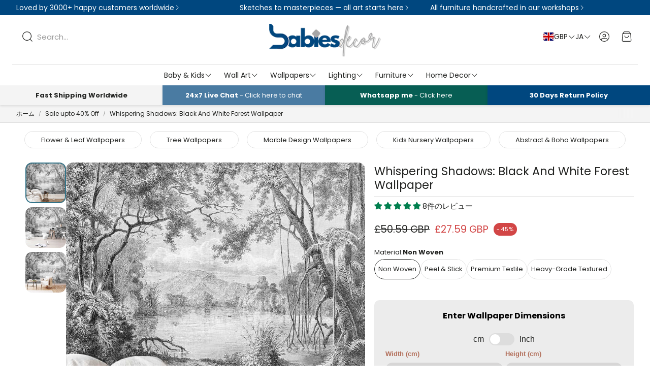

--- FILE ---
content_type: text/html; charset=utf-8
request_url: https://www.babiesdecor.com/ja/products/whispering-shadows-black-and-white-forest-wallpaper
body_size: 86083
content:
<!doctype html>
<html
  class="no-js"
  lang="ja"
  dir="ltr"
>
  <head>
    <meta charset="utf-8">
    <meta http-equiv="X-UA-Compatible" content="IE=edge">
    <meta name="viewport" content="width=device-width, initial-scale=1.0">
    <meta name="theme-color" content="">
    <link rel="canonical" href="https://www.babiesdecor.com/ja/products/whispering-shadows-black-and-white-forest-wallpaper">
    <link rel="preconnect" href="https://cdn.shopify.com" crossorigin><link rel="icon" type="image/png" sizes="32x32" href="//www.babiesdecor.com/cdn/shop/files/BabiesDecor_Fav_7812f62a-6f84-4f57-8989-8573ed1d6b39.png?crop=center&height=32&v=1751154398&width=32">
      <link rel="icon" type="image/png" sizes="192x192" href="//www.babiesdecor.com/cdn/shop/files/BabiesDecor_Fav_7812f62a-6f84-4f57-8989-8573ed1d6b39.png?crop=center&height=192&v=1751154398&width=192">
      <link rel="icon" type="image/png" sizes="512x512" href="//www.babiesdecor.com/cdn/shop/files/BabiesDecor_Fav_7812f62a-6f84-4f57-8989-8573ed1d6b39.png?crop=center&height=512&v=1751154398&width=512"><link rel="preconnect" href="https://fonts.shopifycdn.com" crossorigin><title>Whispering Shadows: Black And White Forest Wallpaper</title>

    
      <meta name="description" content="Transform your space with our Whispering Shadows: Black And White Forest Wallpaper. Create a serene and enchanting atmosphere in any room.">
    

    

<meta property="og:site_name" content="BabiesDecor">
<meta property="og:url" content="https://www.babiesdecor.com/ja/products/whispering-shadows-black-and-white-forest-wallpaper">
<meta property="og:title" content="Whispering Shadows: Black And White Forest Wallpaper">
<meta property="og:type" content="product">
<meta property="og:description" content="Transform your space with our Whispering Shadows: Black And White Forest Wallpaper. Create a serene and enchanting atmosphere in any room."><meta property="og:image" content="http://www.babiesdecor.com/cdn/shop/files/BabiesDecor-Whispering-Shadows-Black-And-White-Forest-Wallpaper.jpg?v=1756176840">
  <meta property="og:image:secure_url" content="https://www.babiesdecor.com/cdn/shop/files/BabiesDecor-Whispering-Shadows-Black-And-White-Forest-Wallpaper.jpg?v=1756176840">
  <meta property="og:image:width" content="800">
  <meta property="og:image:height" content="800"><meta property="og:price:amount" content="27.59">
  <meta property="og:price:currency" content="GBP"><meta name="twitter:card" content="summary_large_image">
<meta name="twitter:title" content="Whispering Shadows: Black And White Forest Wallpaper">
<meta name="twitter:description" content="Transform your space with our Whispering Shadows: Black And White Forest Wallpaper. Create a serene and enchanting atmosphere in any room.">


    <link href="//www.babiesdecor.com/cdn/shop/t/52/assets/swiper.css?v=103114507759420177231760900717" rel="stylesheet" type="text/css" media="all" />

    <link href="//www.babiesdecor.com/cdn/shop/t/52/assets/settings.css?v=124710923406225238451760900771" rel="stylesheet" type="text/css" media="all" />
    <link href="//www.babiesdecor.com/cdn/shop/t/52/assets/critical.css?v=113650906578270365831760900691" rel="stylesheet" type="text/css" media="all" />

    <script src="//www.babiesdecor.com/cdn/shop/t/52/assets/variants.js?v=97759376859081925071760900719" defer="defer"></script>

    <link rel="preload" href="//www.babiesdecor.com/cdn/shop/t/52/assets/main.css?v=135065434192133957441760900698" as="style" onload="this.onload=null;this.rel='stylesheet'">
    <noscript><link rel="stylesheet" href="//www.babiesdecor.com/cdn/shop/t/52/assets/main.css?v=135065434192133957441760900698"></noscript>
    <link href="//www.babiesdecor.com/cdn/shop/t/52/assets/custom.css?v=111603181540343972631760900692" rel="stylesheet" type="text/css" media="all" />

    <script src="//www.babiesdecor.com/cdn/shop/t/52/assets/constants.js?v=153673072477245866711760900690" defer="defer"></script>
    <script src="//www.babiesdecor.com/cdn/shop/t/52/assets/pubsub.js?v=158357773527763999511760900705" defer="defer"></script>
    <script src="//www.babiesdecor.com/cdn/shop/t/52/assets/global.js?v=17280903995563450061760900694" defer="defer"></script>
    <script src="//www.babiesdecor.com/cdn/shop/t/52/assets/base.js?v=75303937523758771721760900686" defer="defer"></script>

    <script src="//www.babiesdecor.com/cdn/shop/t/52/assets/color-swatch.js?v=70441894731430056471760900689" defer="defer"></script>
    <script src="//www.babiesdecor.com/cdn/shop/t/52/assets/localization-form.js?v=68653642382058027111760900697" defer="defer"></script>
    <script src="//www.babiesdecor.com/cdn/shop/t/52/assets/animations.js?v=102153372917360354541760900685" defer="defer"></script>
    <script src="//www.babiesdecor.com/cdn/shop/t/52/assets/drawer-select.js?v=29189407719080657991760900693" defer="defer"></script>
    <script src="//www.babiesdecor.com/cdn/shop/t/52/assets/model_element.js?v=158477732829452102971760900699" defer="defer"></script><script>window.performance && window.performance.mark && window.performance.mark('shopify.content_for_header.start');</script><meta name="facebook-domain-verification" content="pqfqtrkkfedp3hpugf1no7e0xig1f1">
<meta name="facebook-domain-verification" content="zb5pndsccbvzxic7ap68w92xsboicg">
<meta id="shopify-digital-wallet" name="shopify-digital-wallet" content="/55864918205/digital_wallets/dialog">
<meta name="shopify-checkout-api-token" content="e637d3cd1c3c34a90b91dc7051330d88">
<link rel="alternate" hreflang="x-default" href="https://www.babiesdecor.com/products/whispering-shadows-black-and-white-forest-wallpaper">
<link rel="alternate" hreflang="ja" href="https://www.babiesdecor.com/ja/products/whispering-shadows-black-and-white-forest-wallpaper">
<link rel="alternate" hreflang="ru" href="https://www.babiesdecor.com/ru/products/%D1%88%D0%B5%D0%BF%D1%87%D1%83%D1%89%D0%B8%D0%B5-%D1%82%D0%B5%D0%BD%D0%B8-%D1%87%D0%B5%D1%80%D0%BD%D0%BE-%D0%B1%D0%B5%D0%BB%D1%8B%D0%B9-%D0%BB%D0%B5%D1%81-%D0%BE%D0%B1%D0%BE%D0%B8">
<link rel="alternate" hreflang="it" href="https://www.babiesdecor.com/it/products/cartadaparati-foresta-in-bianco-e-nero-con-ombre-sussurranti">
<link rel="alternate" hreflang="es" href="https://www.babiesdecor.com/es/products/susurros-sombras-pantalla-de-bosque-blanco-y-negro">
<link rel="alternate" hreflang="nl" href="https://www.babiesdecor.com/nl/products/whispering-shadows-black-and-white-forest-wallpaper">
<link rel="alternate" hreflang="ga" href="https://www.babiesdecor.com/ga/products/whispering-shadows-black-and-white-forest-wallpaper">
<link rel="alternate" hreflang="da" href="https://www.babiesdecor.com/da/products/hviskende-skygger-sort-og-hvid-skov-tapet">
<link rel="alternate" hreflang="pl" href="https://www.babiesdecor.com/pl/products/szeptajace-cienie-czarno-biale-tlo-las">
<link rel="alternate" hreflang="cs" href="https://www.babiesdecor.com/cs/products/whispering-shadows-black-and-white-forest-wallpaper">
<link rel="alternate" hreflang="fr" href="https://www.babiesdecor.com/fr/products/whispering-shadows-black-and-white-forest-wallpaper">
<link rel="alternate" hreflang="de" href="https://www.babiesdecor.com/de/products/whispering-shadows-black-and-white-forest-wallpaper">
<link rel="alternate" hreflang="ar" href="https://www.babiesdecor.com/ar/products/whispering-shadows-black-and-white-forest-wallpaper">
<link rel="alternate" hreflang="en-PT" href="https://www.babiesdecor.com/en-pt/products/whispering-shadows-black-and-white-forest-wallpaper">
<link rel="alternate" hreflang="ru-PT" href="https://www.babiesdecor.com/ru-pt/products/%D1%88%D0%B5%D0%BF%D1%87%D1%83%D1%89%D0%B8%D0%B5-%D1%82%D0%B5%D0%BD%D0%B8-%D1%87%D0%B5%D1%80%D0%BD%D0%BE-%D0%B1%D0%B5%D0%BB%D1%8B%D0%B9-%D0%BB%D0%B5%D1%81-%D0%BE%D0%B1%D0%BE%D0%B8">
<link rel="alternate" hreflang="ja-PT" href="https://www.babiesdecor.com/ja-pt/products/whispering-shadows-black-and-white-forest-wallpaper">
<link rel="alternate" hreflang="nl-PT" href="https://www.babiesdecor.com/nl-pt/products/whispering-shadows-black-and-white-forest-wallpaper">
<link rel="alternate" hreflang="ga-PT" href="https://www.babiesdecor.com/ga-pt/products/whispering-shadows-black-and-white-forest-wallpaper">
<link rel="alternate" hreflang="it-PT" href="https://www.babiesdecor.com/it-pt/products/cartadaparati-foresta-in-bianco-e-nero-con-ombre-sussurranti">
<link rel="alternate" hreflang="es-PT" href="https://www.babiesdecor.com/es-pt/products/susurros-sombras-pantalla-de-bosque-blanco-y-negro">
<link rel="alternate" hreflang="da-PT" href="https://www.babiesdecor.com/da-pt/products/hviskende-skygger-sort-og-hvid-skov-tapet">
<link rel="alternate" hreflang="pl-PT" href="https://www.babiesdecor.com/pl-pt/products/szeptajace-cienie-czarno-biale-tlo-las">
<link rel="alternate" hreflang="cs-PT" href="https://www.babiesdecor.com/cs-pt/products/whispering-shadows-black-and-white-forest-wallpaper">
<link rel="alternate" hreflang="fr-PT" href="https://www.babiesdecor.com/fr-pt/products/whispering-shadows-black-and-white-forest-wallpaper">
<link rel="alternate" hreflang="de-PT" href="https://www.babiesdecor.com/de-pt/products/whispering-shadows-black-and-white-forest-wallpaper">
<link rel="alternate" hreflang="ar-PT" href="https://www.babiesdecor.com/ar-pt/products/whispering-shadows-black-and-white-forest-wallpaper">
<link rel="alternate" hreflang="en-AU" href="https://www.babiesdecor.com/en-au/products/whispering-shadows-black-and-white-forest-wallpaper">
<link rel="alternate" hreflang="es-AU" href="https://www.babiesdecor.com/es-au/products/susurros-sombras-pantalla-de-bosque-blanco-y-negro">
<link rel="alternate" hreflang="it-AU" href="https://www.babiesdecor.com/it-au/products/cartadaparati-foresta-in-bianco-e-nero-con-ombre-sussurranti">
<link rel="alternate" hreflang="ja-AU" href="https://www.babiesdecor.com/ja-au/products/whispering-shadows-black-and-white-forest-wallpaper">
<link rel="alternate" hreflang="ru-AU" href="https://www.babiesdecor.com/ru-au/products/%D1%88%D0%B5%D0%BF%D1%87%D1%83%D1%89%D0%B8%D0%B5-%D1%82%D0%B5%D0%BD%D0%B8-%D1%87%D0%B5%D1%80%D0%BD%D0%BE-%D0%B1%D0%B5%D0%BB%D1%8B%D0%B9-%D0%BB%D0%B5%D1%81-%D0%BE%D0%B1%D0%BE%D0%B8">
<link rel="alternate" hreflang="nl-AU" href="https://www.babiesdecor.com/nl-au/products/whispering-shadows-black-and-white-forest-wallpaper">
<link rel="alternate" hreflang="ga-AU" href="https://www.babiesdecor.com/ga-au/products/whispering-shadows-black-and-white-forest-wallpaper">
<link rel="alternate" hreflang="da-AU" href="https://www.babiesdecor.com/da-au/products/hviskende-skygger-sort-og-hvid-skov-tapet">
<link rel="alternate" hreflang="pl-AU" href="https://www.babiesdecor.com/pl-au/products/szeptajace-cienie-czarno-biale-tlo-las">
<link rel="alternate" hreflang="cs-AU" href="https://www.babiesdecor.com/cs-au/products/whispering-shadows-black-and-white-forest-wallpaper">
<link rel="alternate" hreflang="fr-AU" href="https://www.babiesdecor.com/fr-au/products/whispering-shadows-black-and-white-forest-wallpaper">
<link rel="alternate" hreflang="de-AU" href="https://www.babiesdecor.com/de-au/products/whispering-shadows-black-and-white-forest-wallpaper">
<link rel="alternate" hreflang="ar-AU" href="https://www.babiesdecor.com/ar-au/products/whispering-shadows-black-and-white-forest-wallpaper">
<link rel="alternate" hreflang="en-CA" href="https://www.babiesdecor.com/en-ca/products/whispering-shadows-black-and-white-forest-wallpaper">
<link rel="alternate" hreflang="ja-CA" href="https://www.babiesdecor.com/ja-ca/products/whispering-shadows-black-and-white-forest-wallpaper">
<link rel="alternate" hreflang="ru-CA" href="https://www.babiesdecor.com/ru-ca/products/%D1%88%D0%B5%D0%BF%D1%87%D1%83%D1%89%D0%B8%D0%B5-%D1%82%D0%B5%D0%BD%D0%B8-%D1%87%D0%B5%D1%80%D0%BD%D0%BE-%D0%B1%D0%B5%D0%BB%D1%8B%D0%B9-%D0%BB%D0%B5%D1%81-%D0%BE%D0%B1%D0%BE%D0%B8">
<link rel="alternate" hreflang="nl-CA" href="https://www.babiesdecor.com/nl-ca/products/whispering-shadows-black-and-white-forest-wallpaper">
<link rel="alternate" hreflang="ga-CA" href="https://www.babiesdecor.com/ga-ca/products/whispering-shadows-black-and-white-forest-wallpaper">
<link rel="alternate" hreflang="it-CA" href="https://www.babiesdecor.com/it-ca/products/cartadaparati-foresta-in-bianco-e-nero-con-ombre-sussurranti">
<link rel="alternate" hreflang="es-CA" href="https://www.babiesdecor.com/es-ca/products/susurros-sombras-pantalla-de-bosque-blanco-y-negro">
<link rel="alternate" hreflang="da-CA" href="https://www.babiesdecor.com/da-ca/products/hviskende-skygger-sort-og-hvid-skov-tapet">
<link rel="alternate" hreflang="pl-CA" href="https://www.babiesdecor.com/pl-ca/products/szeptajace-cienie-czarno-biale-tlo-las">
<link rel="alternate" hreflang="cs-CA" href="https://www.babiesdecor.com/cs-ca/products/whispering-shadows-black-and-white-forest-wallpaper">
<link rel="alternate" hreflang="fr-CA" href="https://www.babiesdecor.com/fr-ca/products/whispering-shadows-black-and-white-forest-wallpaper">
<link rel="alternate" hreflang="de-CA" href="https://www.babiesdecor.com/de-ca/products/whispering-shadows-black-and-white-forest-wallpaper">
<link rel="alternate" hreflang="ar-CA" href="https://www.babiesdecor.com/ar-ca/products/whispering-shadows-black-and-white-forest-wallpaper">
<link rel="alternate" hreflang="en-AX" href="https://www.babiesdecor.com/en-eurozone/products/whispering-shadows-black-and-white-forest-wallpaper">
<link rel="alternate" hreflang="ja-AX" href="https://www.babiesdecor.com/ja-eurozone/products/whispering-shadows-black-and-white-forest-wallpaper">
<link rel="alternate" hreflang="ru-AX" href="https://www.babiesdecor.com/ru-eurozone/products/%D1%88%D0%B5%D0%BF%D1%87%D1%83%D1%89%D0%B8%D0%B5-%D1%82%D0%B5%D0%BD%D0%B8-%D1%87%D0%B5%D1%80%D0%BD%D0%BE-%D0%B1%D0%B5%D0%BB%D1%8B%D0%B9-%D0%BB%D0%B5%D1%81-%D0%BE%D0%B1%D0%BE%D0%B8">
<link rel="alternate" hreflang="nl-AX" href="https://www.babiesdecor.com/nl-eurozone/products/whispering-shadows-black-and-white-forest-wallpaper">
<link rel="alternate" hreflang="ga-AX" href="https://www.babiesdecor.com/ga-eurozone/products/whispering-shadows-black-and-white-forest-wallpaper">
<link rel="alternate" hreflang="it-AX" href="https://www.babiesdecor.com/it-eurozone/products/cartadaparati-foresta-in-bianco-e-nero-con-ombre-sussurranti">
<link rel="alternate" hreflang="es-AX" href="https://www.babiesdecor.com/es-eurozone/products/susurros-sombras-pantalla-de-bosque-blanco-y-negro">
<link rel="alternate" hreflang="da-AX" href="https://www.babiesdecor.com/da-eurozone/products/hviskende-skygger-sort-og-hvid-skov-tapet">
<link rel="alternate" hreflang="pl-AX" href="https://www.babiesdecor.com/pl-eurozone/products/szeptajace-cienie-czarno-biale-tlo-las">
<link rel="alternate" hreflang="cs-AX" href="https://www.babiesdecor.com/cs-eurozone/products/whispering-shadows-black-and-white-forest-wallpaper">
<link rel="alternate" hreflang="fr-AX" href="https://www.babiesdecor.com/fr-eurozone/products/whispering-shadows-black-and-white-forest-wallpaper">
<link rel="alternate" hreflang="de-AX" href="https://www.babiesdecor.com/de-eurozone/products/whispering-shadows-black-and-white-forest-wallpaper">
<link rel="alternate" hreflang="ar-AX" href="https://www.babiesdecor.com/ar-eurozone/products/whispering-shadows-black-and-white-forest-wallpaper">
<link rel="alternate" hreflang="en-AD" href="https://www.babiesdecor.com/en-eurozone/products/whispering-shadows-black-and-white-forest-wallpaper">
<link rel="alternate" hreflang="ja-AD" href="https://www.babiesdecor.com/ja-eurozone/products/whispering-shadows-black-and-white-forest-wallpaper">
<link rel="alternate" hreflang="ru-AD" href="https://www.babiesdecor.com/ru-eurozone/products/%D1%88%D0%B5%D0%BF%D1%87%D1%83%D1%89%D0%B8%D0%B5-%D1%82%D0%B5%D0%BD%D0%B8-%D1%87%D0%B5%D1%80%D0%BD%D0%BE-%D0%B1%D0%B5%D0%BB%D1%8B%D0%B9-%D0%BB%D0%B5%D1%81-%D0%BE%D0%B1%D0%BE%D0%B8">
<link rel="alternate" hreflang="nl-AD" href="https://www.babiesdecor.com/nl-eurozone/products/whispering-shadows-black-and-white-forest-wallpaper">
<link rel="alternate" hreflang="ga-AD" href="https://www.babiesdecor.com/ga-eurozone/products/whispering-shadows-black-and-white-forest-wallpaper">
<link rel="alternate" hreflang="it-AD" href="https://www.babiesdecor.com/it-eurozone/products/cartadaparati-foresta-in-bianco-e-nero-con-ombre-sussurranti">
<link rel="alternate" hreflang="es-AD" href="https://www.babiesdecor.com/es-eurozone/products/susurros-sombras-pantalla-de-bosque-blanco-y-negro">
<link rel="alternate" hreflang="da-AD" href="https://www.babiesdecor.com/da-eurozone/products/hviskende-skygger-sort-og-hvid-skov-tapet">
<link rel="alternate" hreflang="pl-AD" href="https://www.babiesdecor.com/pl-eurozone/products/szeptajace-cienie-czarno-biale-tlo-las">
<link rel="alternate" hreflang="cs-AD" href="https://www.babiesdecor.com/cs-eurozone/products/whispering-shadows-black-and-white-forest-wallpaper">
<link rel="alternate" hreflang="fr-AD" href="https://www.babiesdecor.com/fr-eurozone/products/whispering-shadows-black-and-white-forest-wallpaper">
<link rel="alternate" hreflang="de-AD" href="https://www.babiesdecor.com/de-eurozone/products/whispering-shadows-black-and-white-forest-wallpaper">
<link rel="alternate" hreflang="ar-AD" href="https://www.babiesdecor.com/ar-eurozone/products/whispering-shadows-black-and-white-forest-wallpaper">
<link rel="alternate" hreflang="en-CY" href="https://www.babiesdecor.com/en-eurozone/products/whispering-shadows-black-and-white-forest-wallpaper">
<link rel="alternate" hreflang="ja-CY" href="https://www.babiesdecor.com/ja-eurozone/products/whispering-shadows-black-and-white-forest-wallpaper">
<link rel="alternate" hreflang="ru-CY" href="https://www.babiesdecor.com/ru-eurozone/products/%D1%88%D0%B5%D0%BF%D1%87%D1%83%D1%89%D0%B8%D0%B5-%D1%82%D0%B5%D0%BD%D0%B8-%D1%87%D0%B5%D1%80%D0%BD%D0%BE-%D0%B1%D0%B5%D0%BB%D1%8B%D0%B9-%D0%BB%D0%B5%D1%81-%D0%BE%D0%B1%D0%BE%D0%B8">
<link rel="alternate" hreflang="nl-CY" href="https://www.babiesdecor.com/nl-eurozone/products/whispering-shadows-black-and-white-forest-wallpaper">
<link rel="alternate" hreflang="ga-CY" href="https://www.babiesdecor.com/ga-eurozone/products/whispering-shadows-black-and-white-forest-wallpaper">
<link rel="alternate" hreflang="it-CY" href="https://www.babiesdecor.com/it-eurozone/products/cartadaparati-foresta-in-bianco-e-nero-con-ombre-sussurranti">
<link rel="alternate" hreflang="es-CY" href="https://www.babiesdecor.com/es-eurozone/products/susurros-sombras-pantalla-de-bosque-blanco-y-negro">
<link rel="alternate" hreflang="da-CY" href="https://www.babiesdecor.com/da-eurozone/products/hviskende-skygger-sort-og-hvid-skov-tapet">
<link rel="alternate" hreflang="pl-CY" href="https://www.babiesdecor.com/pl-eurozone/products/szeptajace-cienie-czarno-biale-tlo-las">
<link rel="alternate" hreflang="cs-CY" href="https://www.babiesdecor.com/cs-eurozone/products/whispering-shadows-black-and-white-forest-wallpaper">
<link rel="alternate" hreflang="fr-CY" href="https://www.babiesdecor.com/fr-eurozone/products/whispering-shadows-black-and-white-forest-wallpaper">
<link rel="alternate" hreflang="de-CY" href="https://www.babiesdecor.com/de-eurozone/products/whispering-shadows-black-and-white-forest-wallpaper">
<link rel="alternate" hreflang="ar-CY" href="https://www.babiesdecor.com/ar-eurozone/products/whispering-shadows-black-and-white-forest-wallpaper">
<link rel="alternate" hreflang="en-EE" href="https://www.babiesdecor.com/en-eurozone/products/whispering-shadows-black-and-white-forest-wallpaper">
<link rel="alternate" hreflang="ja-EE" href="https://www.babiesdecor.com/ja-eurozone/products/whispering-shadows-black-and-white-forest-wallpaper">
<link rel="alternate" hreflang="ru-EE" href="https://www.babiesdecor.com/ru-eurozone/products/%D1%88%D0%B5%D0%BF%D1%87%D1%83%D1%89%D0%B8%D0%B5-%D1%82%D0%B5%D0%BD%D0%B8-%D1%87%D0%B5%D1%80%D0%BD%D0%BE-%D0%B1%D0%B5%D0%BB%D1%8B%D0%B9-%D0%BB%D0%B5%D1%81-%D0%BE%D0%B1%D0%BE%D0%B8">
<link rel="alternate" hreflang="nl-EE" href="https://www.babiesdecor.com/nl-eurozone/products/whispering-shadows-black-and-white-forest-wallpaper">
<link rel="alternate" hreflang="ga-EE" href="https://www.babiesdecor.com/ga-eurozone/products/whispering-shadows-black-and-white-forest-wallpaper">
<link rel="alternate" hreflang="it-EE" href="https://www.babiesdecor.com/it-eurozone/products/cartadaparati-foresta-in-bianco-e-nero-con-ombre-sussurranti">
<link rel="alternate" hreflang="es-EE" href="https://www.babiesdecor.com/es-eurozone/products/susurros-sombras-pantalla-de-bosque-blanco-y-negro">
<link rel="alternate" hreflang="da-EE" href="https://www.babiesdecor.com/da-eurozone/products/hviskende-skygger-sort-og-hvid-skov-tapet">
<link rel="alternate" hreflang="pl-EE" href="https://www.babiesdecor.com/pl-eurozone/products/szeptajace-cienie-czarno-biale-tlo-las">
<link rel="alternate" hreflang="cs-EE" href="https://www.babiesdecor.com/cs-eurozone/products/whispering-shadows-black-and-white-forest-wallpaper">
<link rel="alternate" hreflang="fr-EE" href="https://www.babiesdecor.com/fr-eurozone/products/whispering-shadows-black-and-white-forest-wallpaper">
<link rel="alternate" hreflang="de-EE" href="https://www.babiesdecor.com/de-eurozone/products/whispering-shadows-black-and-white-forest-wallpaper">
<link rel="alternate" hreflang="ar-EE" href="https://www.babiesdecor.com/ar-eurozone/products/whispering-shadows-black-and-white-forest-wallpaper">
<link rel="alternate" hreflang="en-GF" href="https://www.babiesdecor.com/en-eurozone/products/whispering-shadows-black-and-white-forest-wallpaper">
<link rel="alternate" hreflang="ja-GF" href="https://www.babiesdecor.com/ja-eurozone/products/whispering-shadows-black-and-white-forest-wallpaper">
<link rel="alternate" hreflang="ru-GF" href="https://www.babiesdecor.com/ru-eurozone/products/%D1%88%D0%B5%D0%BF%D1%87%D1%83%D1%89%D0%B8%D0%B5-%D1%82%D0%B5%D0%BD%D0%B8-%D1%87%D0%B5%D1%80%D0%BD%D0%BE-%D0%B1%D0%B5%D0%BB%D1%8B%D0%B9-%D0%BB%D0%B5%D1%81-%D0%BE%D0%B1%D0%BE%D0%B8">
<link rel="alternate" hreflang="nl-GF" href="https://www.babiesdecor.com/nl-eurozone/products/whispering-shadows-black-and-white-forest-wallpaper">
<link rel="alternate" hreflang="ga-GF" href="https://www.babiesdecor.com/ga-eurozone/products/whispering-shadows-black-and-white-forest-wallpaper">
<link rel="alternate" hreflang="it-GF" href="https://www.babiesdecor.com/it-eurozone/products/cartadaparati-foresta-in-bianco-e-nero-con-ombre-sussurranti">
<link rel="alternate" hreflang="es-GF" href="https://www.babiesdecor.com/es-eurozone/products/susurros-sombras-pantalla-de-bosque-blanco-y-negro">
<link rel="alternate" hreflang="da-GF" href="https://www.babiesdecor.com/da-eurozone/products/hviskende-skygger-sort-og-hvid-skov-tapet">
<link rel="alternate" hreflang="pl-GF" href="https://www.babiesdecor.com/pl-eurozone/products/szeptajace-cienie-czarno-biale-tlo-las">
<link rel="alternate" hreflang="cs-GF" href="https://www.babiesdecor.com/cs-eurozone/products/whispering-shadows-black-and-white-forest-wallpaper">
<link rel="alternate" hreflang="fr-GF" href="https://www.babiesdecor.com/fr-eurozone/products/whispering-shadows-black-and-white-forest-wallpaper">
<link rel="alternate" hreflang="de-GF" href="https://www.babiesdecor.com/de-eurozone/products/whispering-shadows-black-and-white-forest-wallpaper">
<link rel="alternate" hreflang="ar-GF" href="https://www.babiesdecor.com/ar-eurozone/products/whispering-shadows-black-and-white-forest-wallpaper">
<link rel="alternate" hreflang="en-TF" href="https://www.babiesdecor.com/en-eurozone/products/whispering-shadows-black-and-white-forest-wallpaper">
<link rel="alternate" hreflang="ja-TF" href="https://www.babiesdecor.com/ja-eurozone/products/whispering-shadows-black-and-white-forest-wallpaper">
<link rel="alternate" hreflang="ru-TF" href="https://www.babiesdecor.com/ru-eurozone/products/%D1%88%D0%B5%D0%BF%D1%87%D1%83%D1%89%D0%B8%D0%B5-%D1%82%D0%B5%D0%BD%D0%B8-%D1%87%D0%B5%D1%80%D0%BD%D0%BE-%D0%B1%D0%B5%D0%BB%D1%8B%D0%B9-%D0%BB%D0%B5%D1%81-%D0%BE%D0%B1%D0%BE%D0%B8">
<link rel="alternate" hreflang="nl-TF" href="https://www.babiesdecor.com/nl-eurozone/products/whispering-shadows-black-and-white-forest-wallpaper">
<link rel="alternate" hreflang="ga-TF" href="https://www.babiesdecor.com/ga-eurozone/products/whispering-shadows-black-and-white-forest-wallpaper">
<link rel="alternate" hreflang="it-TF" href="https://www.babiesdecor.com/it-eurozone/products/cartadaparati-foresta-in-bianco-e-nero-con-ombre-sussurranti">
<link rel="alternate" hreflang="es-TF" href="https://www.babiesdecor.com/es-eurozone/products/susurros-sombras-pantalla-de-bosque-blanco-y-negro">
<link rel="alternate" hreflang="da-TF" href="https://www.babiesdecor.com/da-eurozone/products/hviskende-skygger-sort-og-hvid-skov-tapet">
<link rel="alternate" hreflang="pl-TF" href="https://www.babiesdecor.com/pl-eurozone/products/szeptajace-cienie-czarno-biale-tlo-las">
<link rel="alternate" hreflang="cs-TF" href="https://www.babiesdecor.com/cs-eurozone/products/whispering-shadows-black-and-white-forest-wallpaper">
<link rel="alternate" hreflang="fr-TF" href="https://www.babiesdecor.com/fr-eurozone/products/whispering-shadows-black-and-white-forest-wallpaper">
<link rel="alternate" hreflang="de-TF" href="https://www.babiesdecor.com/de-eurozone/products/whispering-shadows-black-and-white-forest-wallpaper">
<link rel="alternate" hreflang="ar-TF" href="https://www.babiesdecor.com/ar-eurozone/products/whispering-shadows-black-and-white-forest-wallpaper">
<link rel="alternate" hreflang="en-GP" href="https://www.babiesdecor.com/en-eurozone/products/whispering-shadows-black-and-white-forest-wallpaper">
<link rel="alternate" hreflang="ja-GP" href="https://www.babiesdecor.com/ja-eurozone/products/whispering-shadows-black-and-white-forest-wallpaper">
<link rel="alternate" hreflang="ru-GP" href="https://www.babiesdecor.com/ru-eurozone/products/%D1%88%D0%B5%D0%BF%D1%87%D1%83%D1%89%D0%B8%D0%B5-%D1%82%D0%B5%D0%BD%D0%B8-%D1%87%D0%B5%D1%80%D0%BD%D0%BE-%D0%B1%D0%B5%D0%BB%D1%8B%D0%B9-%D0%BB%D0%B5%D1%81-%D0%BE%D0%B1%D0%BE%D0%B8">
<link rel="alternate" hreflang="nl-GP" href="https://www.babiesdecor.com/nl-eurozone/products/whispering-shadows-black-and-white-forest-wallpaper">
<link rel="alternate" hreflang="ga-GP" href="https://www.babiesdecor.com/ga-eurozone/products/whispering-shadows-black-and-white-forest-wallpaper">
<link rel="alternate" hreflang="it-GP" href="https://www.babiesdecor.com/it-eurozone/products/cartadaparati-foresta-in-bianco-e-nero-con-ombre-sussurranti">
<link rel="alternate" hreflang="es-GP" href="https://www.babiesdecor.com/es-eurozone/products/susurros-sombras-pantalla-de-bosque-blanco-y-negro">
<link rel="alternate" hreflang="da-GP" href="https://www.babiesdecor.com/da-eurozone/products/hviskende-skygger-sort-og-hvid-skov-tapet">
<link rel="alternate" hreflang="pl-GP" href="https://www.babiesdecor.com/pl-eurozone/products/szeptajace-cienie-czarno-biale-tlo-las">
<link rel="alternate" hreflang="cs-GP" href="https://www.babiesdecor.com/cs-eurozone/products/whispering-shadows-black-and-white-forest-wallpaper">
<link rel="alternate" hreflang="fr-GP" href="https://www.babiesdecor.com/fr-eurozone/products/whispering-shadows-black-and-white-forest-wallpaper">
<link rel="alternate" hreflang="de-GP" href="https://www.babiesdecor.com/de-eurozone/products/whispering-shadows-black-and-white-forest-wallpaper">
<link rel="alternate" hreflang="ar-GP" href="https://www.babiesdecor.com/ar-eurozone/products/whispering-shadows-black-and-white-forest-wallpaper">
<link rel="alternate" hreflang="en-VA" href="https://www.babiesdecor.com/en-eurozone/products/whispering-shadows-black-and-white-forest-wallpaper">
<link rel="alternate" hreflang="ja-VA" href="https://www.babiesdecor.com/ja-eurozone/products/whispering-shadows-black-and-white-forest-wallpaper">
<link rel="alternate" hreflang="ru-VA" href="https://www.babiesdecor.com/ru-eurozone/products/%D1%88%D0%B5%D0%BF%D1%87%D1%83%D1%89%D0%B8%D0%B5-%D1%82%D0%B5%D0%BD%D0%B8-%D1%87%D0%B5%D1%80%D0%BD%D0%BE-%D0%B1%D0%B5%D0%BB%D1%8B%D0%B9-%D0%BB%D0%B5%D1%81-%D0%BE%D0%B1%D0%BE%D0%B8">
<link rel="alternate" hreflang="nl-VA" href="https://www.babiesdecor.com/nl-eurozone/products/whispering-shadows-black-and-white-forest-wallpaper">
<link rel="alternate" hreflang="ga-VA" href="https://www.babiesdecor.com/ga-eurozone/products/whispering-shadows-black-and-white-forest-wallpaper">
<link rel="alternate" hreflang="it-VA" href="https://www.babiesdecor.com/it-eurozone/products/cartadaparati-foresta-in-bianco-e-nero-con-ombre-sussurranti">
<link rel="alternate" hreflang="es-VA" href="https://www.babiesdecor.com/es-eurozone/products/susurros-sombras-pantalla-de-bosque-blanco-y-negro">
<link rel="alternate" hreflang="da-VA" href="https://www.babiesdecor.com/da-eurozone/products/hviskende-skygger-sort-og-hvid-skov-tapet">
<link rel="alternate" hreflang="pl-VA" href="https://www.babiesdecor.com/pl-eurozone/products/szeptajace-cienie-czarno-biale-tlo-las">
<link rel="alternate" hreflang="cs-VA" href="https://www.babiesdecor.com/cs-eurozone/products/whispering-shadows-black-and-white-forest-wallpaper">
<link rel="alternate" hreflang="fr-VA" href="https://www.babiesdecor.com/fr-eurozone/products/whispering-shadows-black-and-white-forest-wallpaper">
<link rel="alternate" hreflang="de-VA" href="https://www.babiesdecor.com/de-eurozone/products/whispering-shadows-black-and-white-forest-wallpaper">
<link rel="alternate" hreflang="ar-VA" href="https://www.babiesdecor.com/ar-eurozone/products/whispering-shadows-black-and-white-forest-wallpaper">
<link rel="alternate" hreflang="en-XK" href="https://www.babiesdecor.com/en-eurozone/products/whispering-shadows-black-and-white-forest-wallpaper">
<link rel="alternate" hreflang="ja-XK" href="https://www.babiesdecor.com/ja-eurozone/products/whispering-shadows-black-and-white-forest-wallpaper">
<link rel="alternate" hreflang="ru-XK" href="https://www.babiesdecor.com/ru-eurozone/products/%D1%88%D0%B5%D0%BF%D1%87%D1%83%D1%89%D0%B8%D0%B5-%D1%82%D0%B5%D0%BD%D0%B8-%D1%87%D0%B5%D1%80%D0%BD%D0%BE-%D0%B1%D0%B5%D0%BB%D1%8B%D0%B9-%D0%BB%D0%B5%D1%81-%D0%BE%D0%B1%D0%BE%D0%B8">
<link rel="alternate" hreflang="nl-XK" href="https://www.babiesdecor.com/nl-eurozone/products/whispering-shadows-black-and-white-forest-wallpaper">
<link rel="alternate" hreflang="ga-XK" href="https://www.babiesdecor.com/ga-eurozone/products/whispering-shadows-black-and-white-forest-wallpaper">
<link rel="alternate" hreflang="it-XK" href="https://www.babiesdecor.com/it-eurozone/products/cartadaparati-foresta-in-bianco-e-nero-con-ombre-sussurranti">
<link rel="alternate" hreflang="es-XK" href="https://www.babiesdecor.com/es-eurozone/products/susurros-sombras-pantalla-de-bosque-blanco-y-negro">
<link rel="alternate" hreflang="da-XK" href="https://www.babiesdecor.com/da-eurozone/products/hviskende-skygger-sort-og-hvid-skov-tapet">
<link rel="alternate" hreflang="pl-XK" href="https://www.babiesdecor.com/pl-eurozone/products/szeptajace-cienie-czarno-biale-tlo-las">
<link rel="alternate" hreflang="cs-XK" href="https://www.babiesdecor.com/cs-eurozone/products/whispering-shadows-black-and-white-forest-wallpaper">
<link rel="alternate" hreflang="fr-XK" href="https://www.babiesdecor.com/fr-eurozone/products/whispering-shadows-black-and-white-forest-wallpaper">
<link rel="alternate" hreflang="de-XK" href="https://www.babiesdecor.com/de-eurozone/products/whispering-shadows-black-and-white-forest-wallpaper">
<link rel="alternate" hreflang="ar-XK" href="https://www.babiesdecor.com/ar-eurozone/products/whispering-shadows-black-and-white-forest-wallpaper">
<link rel="alternate" hreflang="en-LV" href="https://www.babiesdecor.com/en-eurozone/products/whispering-shadows-black-and-white-forest-wallpaper">
<link rel="alternate" hreflang="ja-LV" href="https://www.babiesdecor.com/ja-eurozone/products/whispering-shadows-black-and-white-forest-wallpaper">
<link rel="alternate" hreflang="ru-LV" href="https://www.babiesdecor.com/ru-eurozone/products/%D1%88%D0%B5%D0%BF%D1%87%D1%83%D1%89%D0%B8%D0%B5-%D1%82%D0%B5%D0%BD%D0%B8-%D1%87%D0%B5%D1%80%D0%BD%D0%BE-%D0%B1%D0%B5%D0%BB%D1%8B%D0%B9-%D0%BB%D0%B5%D1%81-%D0%BE%D0%B1%D0%BE%D0%B8">
<link rel="alternate" hreflang="nl-LV" href="https://www.babiesdecor.com/nl-eurozone/products/whispering-shadows-black-and-white-forest-wallpaper">
<link rel="alternate" hreflang="ga-LV" href="https://www.babiesdecor.com/ga-eurozone/products/whispering-shadows-black-and-white-forest-wallpaper">
<link rel="alternate" hreflang="it-LV" href="https://www.babiesdecor.com/it-eurozone/products/cartadaparati-foresta-in-bianco-e-nero-con-ombre-sussurranti">
<link rel="alternate" hreflang="es-LV" href="https://www.babiesdecor.com/es-eurozone/products/susurros-sombras-pantalla-de-bosque-blanco-y-negro">
<link rel="alternate" hreflang="da-LV" href="https://www.babiesdecor.com/da-eurozone/products/hviskende-skygger-sort-og-hvid-skov-tapet">
<link rel="alternate" hreflang="pl-LV" href="https://www.babiesdecor.com/pl-eurozone/products/szeptajace-cienie-czarno-biale-tlo-las">
<link rel="alternate" hreflang="cs-LV" href="https://www.babiesdecor.com/cs-eurozone/products/whispering-shadows-black-and-white-forest-wallpaper">
<link rel="alternate" hreflang="fr-LV" href="https://www.babiesdecor.com/fr-eurozone/products/whispering-shadows-black-and-white-forest-wallpaper">
<link rel="alternate" hreflang="de-LV" href="https://www.babiesdecor.com/de-eurozone/products/whispering-shadows-black-and-white-forest-wallpaper">
<link rel="alternate" hreflang="ar-LV" href="https://www.babiesdecor.com/ar-eurozone/products/whispering-shadows-black-and-white-forest-wallpaper">
<link rel="alternate" hreflang="en-LT" href="https://www.babiesdecor.com/en-eurozone/products/whispering-shadows-black-and-white-forest-wallpaper">
<link rel="alternate" hreflang="ja-LT" href="https://www.babiesdecor.com/ja-eurozone/products/whispering-shadows-black-and-white-forest-wallpaper">
<link rel="alternate" hreflang="ru-LT" href="https://www.babiesdecor.com/ru-eurozone/products/%D1%88%D0%B5%D0%BF%D1%87%D1%83%D1%89%D0%B8%D0%B5-%D1%82%D0%B5%D0%BD%D0%B8-%D1%87%D0%B5%D1%80%D0%BD%D0%BE-%D0%B1%D0%B5%D0%BB%D1%8B%D0%B9-%D0%BB%D0%B5%D1%81-%D0%BE%D0%B1%D0%BE%D0%B8">
<link rel="alternate" hreflang="nl-LT" href="https://www.babiesdecor.com/nl-eurozone/products/whispering-shadows-black-and-white-forest-wallpaper">
<link rel="alternate" hreflang="ga-LT" href="https://www.babiesdecor.com/ga-eurozone/products/whispering-shadows-black-and-white-forest-wallpaper">
<link rel="alternate" hreflang="it-LT" href="https://www.babiesdecor.com/it-eurozone/products/cartadaparati-foresta-in-bianco-e-nero-con-ombre-sussurranti">
<link rel="alternate" hreflang="es-LT" href="https://www.babiesdecor.com/es-eurozone/products/susurros-sombras-pantalla-de-bosque-blanco-y-negro">
<link rel="alternate" hreflang="da-LT" href="https://www.babiesdecor.com/da-eurozone/products/hviskende-skygger-sort-og-hvid-skov-tapet">
<link rel="alternate" hreflang="pl-LT" href="https://www.babiesdecor.com/pl-eurozone/products/szeptajace-cienie-czarno-biale-tlo-las">
<link rel="alternate" hreflang="cs-LT" href="https://www.babiesdecor.com/cs-eurozone/products/whispering-shadows-black-and-white-forest-wallpaper">
<link rel="alternate" hreflang="fr-LT" href="https://www.babiesdecor.com/fr-eurozone/products/whispering-shadows-black-and-white-forest-wallpaper">
<link rel="alternate" hreflang="de-LT" href="https://www.babiesdecor.com/de-eurozone/products/whispering-shadows-black-and-white-forest-wallpaper">
<link rel="alternate" hreflang="ar-LT" href="https://www.babiesdecor.com/ar-eurozone/products/whispering-shadows-black-and-white-forest-wallpaper">
<link rel="alternate" hreflang="en-LU" href="https://www.babiesdecor.com/en-eurozone/products/whispering-shadows-black-and-white-forest-wallpaper">
<link rel="alternate" hreflang="ja-LU" href="https://www.babiesdecor.com/ja-eurozone/products/whispering-shadows-black-and-white-forest-wallpaper">
<link rel="alternate" hreflang="ru-LU" href="https://www.babiesdecor.com/ru-eurozone/products/%D1%88%D0%B5%D0%BF%D1%87%D1%83%D1%89%D0%B8%D0%B5-%D1%82%D0%B5%D0%BD%D0%B8-%D1%87%D0%B5%D1%80%D0%BD%D0%BE-%D0%B1%D0%B5%D0%BB%D1%8B%D0%B9-%D0%BB%D0%B5%D1%81-%D0%BE%D0%B1%D0%BE%D0%B8">
<link rel="alternate" hreflang="nl-LU" href="https://www.babiesdecor.com/nl-eurozone/products/whispering-shadows-black-and-white-forest-wallpaper">
<link rel="alternate" hreflang="ga-LU" href="https://www.babiesdecor.com/ga-eurozone/products/whispering-shadows-black-and-white-forest-wallpaper">
<link rel="alternate" hreflang="it-LU" href="https://www.babiesdecor.com/it-eurozone/products/cartadaparati-foresta-in-bianco-e-nero-con-ombre-sussurranti">
<link rel="alternate" hreflang="es-LU" href="https://www.babiesdecor.com/es-eurozone/products/susurros-sombras-pantalla-de-bosque-blanco-y-negro">
<link rel="alternate" hreflang="da-LU" href="https://www.babiesdecor.com/da-eurozone/products/hviskende-skygger-sort-og-hvid-skov-tapet">
<link rel="alternate" hreflang="pl-LU" href="https://www.babiesdecor.com/pl-eurozone/products/szeptajace-cienie-czarno-biale-tlo-las">
<link rel="alternate" hreflang="cs-LU" href="https://www.babiesdecor.com/cs-eurozone/products/whispering-shadows-black-and-white-forest-wallpaper">
<link rel="alternate" hreflang="fr-LU" href="https://www.babiesdecor.com/fr-eurozone/products/whispering-shadows-black-and-white-forest-wallpaper">
<link rel="alternate" hreflang="de-LU" href="https://www.babiesdecor.com/de-eurozone/products/whispering-shadows-black-and-white-forest-wallpaper">
<link rel="alternate" hreflang="ar-LU" href="https://www.babiesdecor.com/ar-eurozone/products/whispering-shadows-black-and-white-forest-wallpaper">
<link rel="alternate" hreflang="en-MQ" href="https://www.babiesdecor.com/en-eurozone/products/whispering-shadows-black-and-white-forest-wallpaper">
<link rel="alternate" hreflang="ja-MQ" href="https://www.babiesdecor.com/ja-eurozone/products/whispering-shadows-black-and-white-forest-wallpaper">
<link rel="alternate" hreflang="ru-MQ" href="https://www.babiesdecor.com/ru-eurozone/products/%D1%88%D0%B5%D0%BF%D1%87%D1%83%D1%89%D0%B8%D0%B5-%D1%82%D0%B5%D0%BD%D0%B8-%D1%87%D0%B5%D1%80%D0%BD%D0%BE-%D0%B1%D0%B5%D0%BB%D1%8B%D0%B9-%D0%BB%D0%B5%D1%81-%D0%BE%D0%B1%D0%BE%D0%B8">
<link rel="alternate" hreflang="nl-MQ" href="https://www.babiesdecor.com/nl-eurozone/products/whispering-shadows-black-and-white-forest-wallpaper">
<link rel="alternate" hreflang="ga-MQ" href="https://www.babiesdecor.com/ga-eurozone/products/whispering-shadows-black-and-white-forest-wallpaper">
<link rel="alternate" hreflang="it-MQ" href="https://www.babiesdecor.com/it-eurozone/products/cartadaparati-foresta-in-bianco-e-nero-con-ombre-sussurranti">
<link rel="alternate" hreflang="es-MQ" href="https://www.babiesdecor.com/es-eurozone/products/susurros-sombras-pantalla-de-bosque-blanco-y-negro">
<link rel="alternate" hreflang="da-MQ" href="https://www.babiesdecor.com/da-eurozone/products/hviskende-skygger-sort-og-hvid-skov-tapet">
<link rel="alternate" hreflang="pl-MQ" href="https://www.babiesdecor.com/pl-eurozone/products/szeptajace-cienie-czarno-biale-tlo-las">
<link rel="alternate" hreflang="cs-MQ" href="https://www.babiesdecor.com/cs-eurozone/products/whispering-shadows-black-and-white-forest-wallpaper">
<link rel="alternate" hreflang="fr-MQ" href="https://www.babiesdecor.com/fr-eurozone/products/whispering-shadows-black-and-white-forest-wallpaper">
<link rel="alternate" hreflang="de-MQ" href="https://www.babiesdecor.com/de-eurozone/products/whispering-shadows-black-and-white-forest-wallpaper">
<link rel="alternate" hreflang="ar-MQ" href="https://www.babiesdecor.com/ar-eurozone/products/whispering-shadows-black-and-white-forest-wallpaper">
<link rel="alternate" hreflang="en-YT" href="https://www.babiesdecor.com/en-eurozone/products/whispering-shadows-black-and-white-forest-wallpaper">
<link rel="alternate" hreflang="ja-YT" href="https://www.babiesdecor.com/ja-eurozone/products/whispering-shadows-black-and-white-forest-wallpaper">
<link rel="alternate" hreflang="ru-YT" href="https://www.babiesdecor.com/ru-eurozone/products/%D1%88%D0%B5%D0%BF%D1%87%D1%83%D1%89%D0%B8%D0%B5-%D1%82%D0%B5%D0%BD%D0%B8-%D1%87%D0%B5%D1%80%D0%BD%D0%BE-%D0%B1%D0%B5%D0%BB%D1%8B%D0%B9-%D0%BB%D0%B5%D1%81-%D0%BE%D0%B1%D0%BE%D0%B8">
<link rel="alternate" hreflang="nl-YT" href="https://www.babiesdecor.com/nl-eurozone/products/whispering-shadows-black-and-white-forest-wallpaper">
<link rel="alternate" hreflang="ga-YT" href="https://www.babiesdecor.com/ga-eurozone/products/whispering-shadows-black-and-white-forest-wallpaper">
<link rel="alternate" hreflang="it-YT" href="https://www.babiesdecor.com/it-eurozone/products/cartadaparati-foresta-in-bianco-e-nero-con-ombre-sussurranti">
<link rel="alternate" hreflang="es-YT" href="https://www.babiesdecor.com/es-eurozone/products/susurros-sombras-pantalla-de-bosque-blanco-y-negro">
<link rel="alternate" hreflang="da-YT" href="https://www.babiesdecor.com/da-eurozone/products/hviskende-skygger-sort-og-hvid-skov-tapet">
<link rel="alternate" hreflang="pl-YT" href="https://www.babiesdecor.com/pl-eurozone/products/szeptajace-cienie-czarno-biale-tlo-las">
<link rel="alternate" hreflang="cs-YT" href="https://www.babiesdecor.com/cs-eurozone/products/whispering-shadows-black-and-white-forest-wallpaper">
<link rel="alternate" hreflang="fr-YT" href="https://www.babiesdecor.com/fr-eurozone/products/whispering-shadows-black-and-white-forest-wallpaper">
<link rel="alternate" hreflang="de-YT" href="https://www.babiesdecor.com/de-eurozone/products/whispering-shadows-black-and-white-forest-wallpaper">
<link rel="alternate" hreflang="ar-YT" href="https://www.babiesdecor.com/ar-eurozone/products/whispering-shadows-black-and-white-forest-wallpaper">
<link rel="alternate" hreflang="en-MC" href="https://www.babiesdecor.com/en-eurozone/products/whispering-shadows-black-and-white-forest-wallpaper">
<link rel="alternate" hreflang="ja-MC" href="https://www.babiesdecor.com/ja-eurozone/products/whispering-shadows-black-and-white-forest-wallpaper">
<link rel="alternate" hreflang="ru-MC" href="https://www.babiesdecor.com/ru-eurozone/products/%D1%88%D0%B5%D0%BF%D1%87%D1%83%D1%89%D0%B8%D0%B5-%D1%82%D0%B5%D0%BD%D0%B8-%D1%87%D0%B5%D1%80%D0%BD%D0%BE-%D0%B1%D0%B5%D0%BB%D1%8B%D0%B9-%D0%BB%D0%B5%D1%81-%D0%BE%D0%B1%D0%BE%D0%B8">
<link rel="alternate" hreflang="nl-MC" href="https://www.babiesdecor.com/nl-eurozone/products/whispering-shadows-black-and-white-forest-wallpaper">
<link rel="alternate" hreflang="ga-MC" href="https://www.babiesdecor.com/ga-eurozone/products/whispering-shadows-black-and-white-forest-wallpaper">
<link rel="alternate" hreflang="it-MC" href="https://www.babiesdecor.com/it-eurozone/products/cartadaparati-foresta-in-bianco-e-nero-con-ombre-sussurranti">
<link rel="alternate" hreflang="es-MC" href="https://www.babiesdecor.com/es-eurozone/products/susurros-sombras-pantalla-de-bosque-blanco-y-negro">
<link rel="alternate" hreflang="da-MC" href="https://www.babiesdecor.com/da-eurozone/products/hviskende-skygger-sort-og-hvid-skov-tapet">
<link rel="alternate" hreflang="pl-MC" href="https://www.babiesdecor.com/pl-eurozone/products/szeptajace-cienie-czarno-biale-tlo-las">
<link rel="alternate" hreflang="cs-MC" href="https://www.babiesdecor.com/cs-eurozone/products/whispering-shadows-black-and-white-forest-wallpaper">
<link rel="alternate" hreflang="fr-MC" href="https://www.babiesdecor.com/fr-eurozone/products/whispering-shadows-black-and-white-forest-wallpaper">
<link rel="alternate" hreflang="de-MC" href="https://www.babiesdecor.com/de-eurozone/products/whispering-shadows-black-and-white-forest-wallpaper">
<link rel="alternate" hreflang="ar-MC" href="https://www.babiesdecor.com/ar-eurozone/products/whispering-shadows-black-and-white-forest-wallpaper">
<link rel="alternate" hreflang="en-ME" href="https://www.babiesdecor.com/en-eurozone/products/whispering-shadows-black-and-white-forest-wallpaper">
<link rel="alternate" hreflang="ja-ME" href="https://www.babiesdecor.com/ja-eurozone/products/whispering-shadows-black-and-white-forest-wallpaper">
<link rel="alternate" hreflang="ru-ME" href="https://www.babiesdecor.com/ru-eurozone/products/%D1%88%D0%B5%D0%BF%D1%87%D1%83%D1%89%D0%B8%D0%B5-%D1%82%D0%B5%D0%BD%D0%B8-%D1%87%D0%B5%D1%80%D0%BD%D0%BE-%D0%B1%D0%B5%D0%BB%D1%8B%D0%B9-%D0%BB%D0%B5%D1%81-%D0%BE%D0%B1%D0%BE%D0%B8">
<link rel="alternate" hreflang="nl-ME" href="https://www.babiesdecor.com/nl-eurozone/products/whispering-shadows-black-and-white-forest-wallpaper">
<link rel="alternate" hreflang="ga-ME" href="https://www.babiesdecor.com/ga-eurozone/products/whispering-shadows-black-and-white-forest-wallpaper">
<link rel="alternate" hreflang="it-ME" href="https://www.babiesdecor.com/it-eurozone/products/cartadaparati-foresta-in-bianco-e-nero-con-ombre-sussurranti">
<link rel="alternate" hreflang="es-ME" href="https://www.babiesdecor.com/es-eurozone/products/susurros-sombras-pantalla-de-bosque-blanco-y-negro">
<link rel="alternate" hreflang="da-ME" href="https://www.babiesdecor.com/da-eurozone/products/hviskende-skygger-sort-og-hvid-skov-tapet">
<link rel="alternate" hreflang="pl-ME" href="https://www.babiesdecor.com/pl-eurozone/products/szeptajace-cienie-czarno-biale-tlo-las">
<link rel="alternate" hreflang="cs-ME" href="https://www.babiesdecor.com/cs-eurozone/products/whispering-shadows-black-and-white-forest-wallpaper">
<link rel="alternate" hreflang="fr-ME" href="https://www.babiesdecor.com/fr-eurozone/products/whispering-shadows-black-and-white-forest-wallpaper">
<link rel="alternate" hreflang="de-ME" href="https://www.babiesdecor.com/de-eurozone/products/whispering-shadows-black-and-white-forest-wallpaper">
<link rel="alternate" hreflang="ar-ME" href="https://www.babiesdecor.com/ar-eurozone/products/whispering-shadows-black-and-white-forest-wallpaper">
<link rel="alternate" hreflang="en-RE" href="https://www.babiesdecor.com/en-eurozone/products/whispering-shadows-black-and-white-forest-wallpaper">
<link rel="alternate" hreflang="ja-RE" href="https://www.babiesdecor.com/ja-eurozone/products/whispering-shadows-black-and-white-forest-wallpaper">
<link rel="alternate" hreflang="ru-RE" href="https://www.babiesdecor.com/ru-eurozone/products/%D1%88%D0%B5%D0%BF%D1%87%D1%83%D1%89%D0%B8%D0%B5-%D1%82%D0%B5%D0%BD%D0%B8-%D1%87%D0%B5%D1%80%D0%BD%D0%BE-%D0%B1%D0%B5%D0%BB%D1%8B%D0%B9-%D0%BB%D0%B5%D1%81-%D0%BE%D0%B1%D0%BE%D0%B8">
<link rel="alternate" hreflang="nl-RE" href="https://www.babiesdecor.com/nl-eurozone/products/whispering-shadows-black-and-white-forest-wallpaper">
<link rel="alternate" hreflang="ga-RE" href="https://www.babiesdecor.com/ga-eurozone/products/whispering-shadows-black-and-white-forest-wallpaper">
<link rel="alternate" hreflang="it-RE" href="https://www.babiesdecor.com/it-eurozone/products/cartadaparati-foresta-in-bianco-e-nero-con-ombre-sussurranti">
<link rel="alternate" hreflang="es-RE" href="https://www.babiesdecor.com/es-eurozone/products/susurros-sombras-pantalla-de-bosque-blanco-y-negro">
<link rel="alternate" hreflang="da-RE" href="https://www.babiesdecor.com/da-eurozone/products/hviskende-skygger-sort-og-hvid-skov-tapet">
<link rel="alternate" hreflang="pl-RE" href="https://www.babiesdecor.com/pl-eurozone/products/szeptajace-cienie-czarno-biale-tlo-las">
<link rel="alternate" hreflang="cs-RE" href="https://www.babiesdecor.com/cs-eurozone/products/whispering-shadows-black-and-white-forest-wallpaper">
<link rel="alternate" hreflang="fr-RE" href="https://www.babiesdecor.com/fr-eurozone/products/whispering-shadows-black-and-white-forest-wallpaper">
<link rel="alternate" hreflang="de-RE" href="https://www.babiesdecor.com/de-eurozone/products/whispering-shadows-black-and-white-forest-wallpaper">
<link rel="alternate" hreflang="ar-RE" href="https://www.babiesdecor.com/ar-eurozone/products/whispering-shadows-black-and-white-forest-wallpaper">
<link rel="alternate" hreflang="en-BL" href="https://www.babiesdecor.com/en-eurozone/products/whispering-shadows-black-and-white-forest-wallpaper">
<link rel="alternate" hreflang="ja-BL" href="https://www.babiesdecor.com/ja-eurozone/products/whispering-shadows-black-and-white-forest-wallpaper">
<link rel="alternate" hreflang="ru-BL" href="https://www.babiesdecor.com/ru-eurozone/products/%D1%88%D0%B5%D0%BF%D1%87%D1%83%D1%89%D0%B8%D0%B5-%D1%82%D0%B5%D0%BD%D0%B8-%D1%87%D0%B5%D1%80%D0%BD%D0%BE-%D0%B1%D0%B5%D0%BB%D1%8B%D0%B9-%D0%BB%D0%B5%D1%81-%D0%BE%D0%B1%D0%BE%D0%B8">
<link rel="alternate" hreflang="nl-BL" href="https://www.babiesdecor.com/nl-eurozone/products/whispering-shadows-black-and-white-forest-wallpaper">
<link rel="alternate" hreflang="ga-BL" href="https://www.babiesdecor.com/ga-eurozone/products/whispering-shadows-black-and-white-forest-wallpaper">
<link rel="alternate" hreflang="it-BL" href="https://www.babiesdecor.com/it-eurozone/products/cartadaparati-foresta-in-bianco-e-nero-con-ombre-sussurranti">
<link rel="alternate" hreflang="es-BL" href="https://www.babiesdecor.com/es-eurozone/products/susurros-sombras-pantalla-de-bosque-blanco-y-negro">
<link rel="alternate" hreflang="da-BL" href="https://www.babiesdecor.com/da-eurozone/products/hviskende-skygger-sort-og-hvid-skov-tapet">
<link rel="alternate" hreflang="pl-BL" href="https://www.babiesdecor.com/pl-eurozone/products/szeptajace-cienie-czarno-biale-tlo-las">
<link rel="alternate" hreflang="cs-BL" href="https://www.babiesdecor.com/cs-eurozone/products/whispering-shadows-black-and-white-forest-wallpaper">
<link rel="alternate" hreflang="fr-BL" href="https://www.babiesdecor.com/fr-eurozone/products/whispering-shadows-black-and-white-forest-wallpaper">
<link rel="alternate" hreflang="de-BL" href="https://www.babiesdecor.com/de-eurozone/products/whispering-shadows-black-and-white-forest-wallpaper">
<link rel="alternate" hreflang="ar-BL" href="https://www.babiesdecor.com/ar-eurozone/products/whispering-shadows-black-and-white-forest-wallpaper">
<link rel="alternate" hreflang="en-MF" href="https://www.babiesdecor.com/en-eurozone/products/whispering-shadows-black-and-white-forest-wallpaper">
<link rel="alternate" hreflang="ja-MF" href="https://www.babiesdecor.com/ja-eurozone/products/whispering-shadows-black-and-white-forest-wallpaper">
<link rel="alternate" hreflang="ru-MF" href="https://www.babiesdecor.com/ru-eurozone/products/%D1%88%D0%B5%D0%BF%D1%87%D1%83%D1%89%D0%B8%D0%B5-%D1%82%D0%B5%D0%BD%D0%B8-%D1%87%D0%B5%D1%80%D0%BD%D0%BE-%D0%B1%D0%B5%D0%BB%D1%8B%D0%B9-%D0%BB%D0%B5%D1%81-%D0%BE%D0%B1%D0%BE%D0%B8">
<link rel="alternate" hreflang="nl-MF" href="https://www.babiesdecor.com/nl-eurozone/products/whispering-shadows-black-and-white-forest-wallpaper">
<link rel="alternate" hreflang="ga-MF" href="https://www.babiesdecor.com/ga-eurozone/products/whispering-shadows-black-and-white-forest-wallpaper">
<link rel="alternate" hreflang="it-MF" href="https://www.babiesdecor.com/it-eurozone/products/cartadaparati-foresta-in-bianco-e-nero-con-ombre-sussurranti">
<link rel="alternate" hreflang="es-MF" href="https://www.babiesdecor.com/es-eurozone/products/susurros-sombras-pantalla-de-bosque-blanco-y-negro">
<link rel="alternate" hreflang="da-MF" href="https://www.babiesdecor.com/da-eurozone/products/hviskende-skygger-sort-og-hvid-skov-tapet">
<link rel="alternate" hreflang="pl-MF" href="https://www.babiesdecor.com/pl-eurozone/products/szeptajace-cienie-czarno-biale-tlo-las">
<link rel="alternate" hreflang="cs-MF" href="https://www.babiesdecor.com/cs-eurozone/products/whispering-shadows-black-and-white-forest-wallpaper">
<link rel="alternate" hreflang="fr-MF" href="https://www.babiesdecor.com/fr-eurozone/products/whispering-shadows-black-and-white-forest-wallpaper">
<link rel="alternate" hreflang="de-MF" href="https://www.babiesdecor.com/de-eurozone/products/whispering-shadows-black-and-white-forest-wallpaper">
<link rel="alternate" hreflang="ar-MF" href="https://www.babiesdecor.com/ar-eurozone/products/whispering-shadows-black-and-white-forest-wallpaper">
<link rel="alternate" hreflang="en-PM" href="https://www.babiesdecor.com/en-eurozone/products/whispering-shadows-black-and-white-forest-wallpaper">
<link rel="alternate" hreflang="ja-PM" href="https://www.babiesdecor.com/ja-eurozone/products/whispering-shadows-black-and-white-forest-wallpaper">
<link rel="alternate" hreflang="ru-PM" href="https://www.babiesdecor.com/ru-eurozone/products/%D1%88%D0%B5%D0%BF%D1%87%D1%83%D1%89%D0%B8%D0%B5-%D1%82%D0%B5%D0%BD%D0%B8-%D1%87%D0%B5%D1%80%D0%BD%D0%BE-%D0%B1%D0%B5%D0%BB%D1%8B%D0%B9-%D0%BB%D0%B5%D1%81-%D0%BE%D0%B1%D0%BE%D0%B8">
<link rel="alternate" hreflang="nl-PM" href="https://www.babiesdecor.com/nl-eurozone/products/whispering-shadows-black-and-white-forest-wallpaper">
<link rel="alternate" hreflang="ga-PM" href="https://www.babiesdecor.com/ga-eurozone/products/whispering-shadows-black-and-white-forest-wallpaper">
<link rel="alternate" hreflang="it-PM" href="https://www.babiesdecor.com/it-eurozone/products/cartadaparati-foresta-in-bianco-e-nero-con-ombre-sussurranti">
<link rel="alternate" hreflang="es-PM" href="https://www.babiesdecor.com/es-eurozone/products/susurros-sombras-pantalla-de-bosque-blanco-y-negro">
<link rel="alternate" hreflang="da-PM" href="https://www.babiesdecor.com/da-eurozone/products/hviskende-skygger-sort-og-hvid-skov-tapet">
<link rel="alternate" hreflang="pl-PM" href="https://www.babiesdecor.com/pl-eurozone/products/szeptajace-cienie-czarno-biale-tlo-las">
<link rel="alternate" hreflang="cs-PM" href="https://www.babiesdecor.com/cs-eurozone/products/whispering-shadows-black-and-white-forest-wallpaper">
<link rel="alternate" hreflang="fr-PM" href="https://www.babiesdecor.com/fr-eurozone/products/whispering-shadows-black-and-white-forest-wallpaper">
<link rel="alternate" hreflang="de-PM" href="https://www.babiesdecor.com/de-eurozone/products/whispering-shadows-black-and-white-forest-wallpaper">
<link rel="alternate" hreflang="ar-PM" href="https://www.babiesdecor.com/ar-eurozone/products/whispering-shadows-black-and-white-forest-wallpaper">
<link rel="alternate" hreflang="en-SM" href="https://www.babiesdecor.com/en-eurozone/products/whispering-shadows-black-and-white-forest-wallpaper">
<link rel="alternate" hreflang="ja-SM" href="https://www.babiesdecor.com/ja-eurozone/products/whispering-shadows-black-and-white-forest-wallpaper">
<link rel="alternate" hreflang="ru-SM" href="https://www.babiesdecor.com/ru-eurozone/products/%D1%88%D0%B5%D0%BF%D1%87%D1%83%D1%89%D0%B8%D0%B5-%D1%82%D0%B5%D0%BD%D0%B8-%D1%87%D0%B5%D1%80%D0%BD%D0%BE-%D0%B1%D0%B5%D0%BB%D1%8B%D0%B9-%D0%BB%D0%B5%D1%81-%D0%BE%D0%B1%D0%BE%D0%B8">
<link rel="alternate" hreflang="nl-SM" href="https://www.babiesdecor.com/nl-eurozone/products/whispering-shadows-black-and-white-forest-wallpaper">
<link rel="alternate" hreflang="ga-SM" href="https://www.babiesdecor.com/ga-eurozone/products/whispering-shadows-black-and-white-forest-wallpaper">
<link rel="alternate" hreflang="it-SM" href="https://www.babiesdecor.com/it-eurozone/products/cartadaparati-foresta-in-bianco-e-nero-con-ombre-sussurranti">
<link rel="alternate" hreflang="es-SM" href="https://www.babiesdecor.com/es-eurozone/products/susurros-sombras-pantalla-de-bosque-blanco-y-negro">
<link rel="alternate" hreflang="da-SM" href="https://www.babiesdecor.com/da-eurozone/products/hviskende-skygger-sort-og-hvid-skov-tapet">
<link rel="alternate" hreflang="pl-SM" href="https://www.babiesdecor.com/pl-eurozone/products/szeptajace-cienie-czarno-biale-tlo-las">
<link rel="alternate" hreflang="cs-SM" href="https://www.babiesdecor.com/cs-eurozone/products/whispering-shadows-black-and-white-forest-wallpaper">
<link rel="alternate" hreflang="fr-SM" href="https://www.babiesdecor.com/fr-eurozone/products/whispering-shadows-black-and-white-forest-wallpaper">
<link rel="alternate" hreflang="de-SM" href="https://www.babiesdecor.com/de-eurozone/products/whispering-shadows-black-and-white-forest-wallpaper">
<link rel="alternate" hreflang="ar-SM" href="https://www.babiesdecor.com/ar-eurozone/products/whispering-shadows-black-and-white-forest-wallpaper">
<link rel="alternate" hreflang="en-SK" href="https://www.babiesdecor.com/en-eurozone/products/whispering-shadows-black-and-white-forest-wallpaper">
<link rel="alternate" hreflang="ja-SK" href="https://www.babiesdecor.com/ja-eurozone/products/whispering-shadows-black-and-white-forest-wallpaper">
<link rel="alternate" hreflang="ru-SK" href="https://www.babiesdecor.com/ru-eurozone/products/%D1%88%D0%B5%D0%BF%D1%87%D1%83%D1%89%D0%B8%D0%B5-%D1%82%D0%B5%D0%BD%D0%B8-%D1%87%D0%B5%D1%80%D0%BD%D0%BE-%D0%B1%D0%B5%D0%BB%D1%8B%D0%B9-%D0%BB%D0%B5%D1%81-%D0%BE%D0%B1%D0%BE%D0%B8">
<link rel="alternate" hreflang="nl-SK" href="https://www.babiesdecor.com/nl-eurozone/products/whispering-shadows-black-and-white-forest-wallpaper">
<link rel="alternate" hreflang="ga-SK" href="https://www.babiesdecor.com/ga-eurozone/products/whispering-shadows-black-and-white-forest-wallpaper">
<link rel="alternate" hreflang="it-SK" href="https://www.babiesdecor.com/it-eurozone/products/cartadaparati-foresta-in-bianco-e-nero-con-ombre-sussurranti">
<link rel="alternate" hreflang="es-SK" href="https://www.babiesdecor.com/es-eurozone/products/susurros-sombras-pantalla-de-bosque-blanco-y-negro">
<link rel="alternate" hreflang="da-SK" href="https://www.babiesdecor.com/da-eurozone/products/hviskende-skygger-sort-og-hvid-skov-tapet">
<link rel="alternate" hreflang="pl-SK" href="https://www.babiesdecor.com/pl-eurozone/products/szeptajace-cienie-czarno-biale-tlo-las">
<link rel="alternate" hreflang="cs-SK" href="https://www.babiesdecor.com/cs-eurozone/products/whispering-shadows-black-and-white-forest-wallpaper">
<link rel="alternate" hreflang="fr-SK" href="https://www.babiesdecor.com/fr-eurozone/products/whispering-shadows-black-and-white-forest-wallpaper">
<link rel="alternate" hreflang="de-SK" href="https://www.babiesdecor.com/de-eurozone/products/whispering-shadows-black-and-white-forest-wallpaper">
<link rel="alternate" hreflang="ar-SK" href="https://www.babiesdecor.com/ar-eurozone/products/whispering-shadows-black-and-white-forest-wallpaper">
<link rel="alternate" hreflang="en-SI" href="https://www.babiesdecor.com/en-eurozone/products/whispering-shadows-black-and-white-forest-wallpaper">
<link rel="alternate" hreflang="ja-SI" href="https://www.babiesdecor.com/ja-eurozone/products/whispering-shadows-black-and-white-forest-wallpaper">
<link rel="alternate" hreflang="ru-SI" href="https://www.babiesdecor.com/ru-eurozone/products/%D1%88%D0%B5%D0%BF%D1%87%D1%83%D1%89%D0%B8%D0%B5-%D1%82%D0%B5%D0%BD%D0%B8-%D1%87%D0%B5%D1%80%D0%BD%D0%BE-%D0%B1%D0%B5%D0%BB%D1%8B%D0%B9-%D0%BB%D0%B5%D1%81-%D0%BE%D0%B1%D0%BE%D0%B8">
<link rel="alternate" hreflang="nl-SI" href="https://www.babiesdecor.com/nl-eurozone/products/whispering-shadows-black-and-white-forest-wallpaper">
<link rel="alternate" hreflang="ga-SI" href="https://www.babiesdecor.com/ga-eurozone/products/whispering-shadows-black-and-white-forest-wallpaper">
<link rel="alternate" hreflang="it-SI" href="https://www.babiesdecor.com/it-eurozone/products/cartadaparati-foresta-in-bianco-e-nero-con-ombre-sussurranti">
<link rel="alternate" hreflang="es-SI" href="https://www.babiesdecor.com/es-eurozone/products/susurros-sombras-pantalla-de-bosque-blanco-y-negro">
<link rel="alternate" hreflang="da-SI" href="https://www.babiesdecor.com/da-eurozone/products/hviskende-skygger-sort-og-hvid-skov-tapet">
<link rel="alternate" hreflang="pl-SI" href="https://www.babiesdecor.com/pl-eurozone/products/szeptajace-cienie-czarno-biale-tlo-las">
<link rel="alternate" hreflang="cs-SI" href="https://www.babiesdecor.com/cs-eurozone/products/whispering-shadows-black-and-white-forest-wallpaper">
<link rel="alternate" hreflang="fr-SI" href="https://www.babiesdecor.com/fr-eurozone/products/whispering-shadows-black-and-white-forest-wallpaper">
<link rel="alternate" hreflang="de-SI" href="https://www.babiesdecor.com/de-eurozone/products/whispering-shadows-black-and-white-forest-wallpaper">
<link rel="alternate" hreflang="ar-SI" href="https://www.babiesdecor.com/ar-eurozone/products/whispering-shadows-black-and-white-forest-wallpaper">
<link rel="alternate" hreflang="en-US" href="https://www.babiesdecor.com/en-us/products/whispering-shadows-black-and-white-forest-wallpaper">
<link rel="alternate" hreflang="ja-US" href="https://www.babiesdecor.com/ja-us/products/whispering-shadows-black-and-white-forest-wallpaper">
<link rel="alternate" hreflang="ru-US" href="https://www.babiesdecor.com/ru-us/products/%D1%88%D0%B5%D0%BF%D1%87%D1%83%D1%89%D0%B8%D0%B5-%D1%82%D0%B5%D0%BD%D0%B8-%D1%87%D0%B5%D1%80%D0%BD%D0%BE-%D0%B1%D0%B5%D0%BB%D1%8B%D0%B9-%D0%BB%D0%B5%D1%81-%D0%BE%D0%B1%D0%BE%D0%B8">
<link rel="alternate" hreflang="nl-US" href="https://www.babiesdecor.com/nl-us/products/whispering-shadows-black-and-white-forest-wallpaper">
<link rel="alternate" hreflang="ga-US" href="https://www.babiesdecor.com/ga-us/products/whispering-shadows-black-and-white-forest-wallpaper">
<link rel="alternate" hreflang="it-US" href="https://www.babiesdecor.com/it-us/products/cartadaparati-foresta-in-bianco-e-nero-con-ombre-sussurranti">
<link rel="alternate" hreflang="es-US" href="https://www.babiesdecor.com/es-us/products/susurros-sombras-pantalla-de-bosque-blanco-y-negro">
<link rel="alternate" hreflang="da-US" href="https://www.babiesdecor.com/da-us/products/hviskende-skygger-sort-og-hvid-skov-tapet">
<link rel="alternate" hreflang="pl-US" href="https://www.babiesdecor.com/pl-us/products/szeptajace-cienie-czarno-biale-tlo-las">
<link rel="alternate" hreflang="cs-US" href="https://www.babiesdecor.com/cs-us/products/whispering-shadows-black-and-white-forest-wallpaper">
<link rel="alternate" hreflang="fr-US" href="https://www.babiesdecor.com/fr-us/products/whispering-shadows-black-and-white-forest-wallpaper">
<link rel="alternate" hreflang="de-US" href="https://www.babiesdecor.com/de-us/products/whispering-shadows-black-and-white-forest-wallpaper">
<link rel="alternate" hreflang="ar-US" href="https://www.babiesdecor.com/ar-us/products/whispering-shadows-black-and-white-forest-wallpaper">
<link rel="alternate" hreflang="en-DE" href="https://www.babiesdecor.com/en-de/products/whispering-shadows-black-and-white-forest-wallpaper">
<link rel="alternate" hreflang="ja-DE" href="https://www.babiesdecor.com/ja-de/products/whispering-shadows-black-and-white-forest-wallpaper">
<link rel="alternate" hreflang="ru-DE" href="https://www.babiesdecor.com/ru-de/products/%D1%88%D0%B5%D0%BF%D1%87%D1%83%D1%89%D0%B8%D0%B5-%D1%82%D0%B5%D0%BD%D0%B8-%D1%87%D0%B5%D1%80%D0%BD%D0%BE-%D0%B1%D0%B5%D0%BB%D1%8B%D0%B9-%D0%BB%D0%B5%D1%81-%D0%BE%D0%B1%D0%BE%D0%B8">
<link rel="alternate" hreflang="it-DE" href="https://www.babiesdecor.com/it-de/products/cartadaparati-foresta-in-bianco-e-nero-con-ombre-sussurranti">
<link rel="alternate" hreflang="es-DE" href="https://www.babiesdecor.com/es-de/products/susurros-sombras-pantalla-de-bosque-blanco-y-negro">
<link rel="alternate" hreflang="nl-DE" href="https://www.babiesdecor.com/nl-de/products/whispering-shadows-black-and-white-forest-wallpaper">
<link rel="alternate" hreflang="ga-DE" href="https://www.babiesdecor.com/ga-de/products/whispering-shadows-black-and-white-forest-wallpaper">
<link rel="alternate" hreflang="da-DE" href="https://www.babiesdecor.com/da-de/products/hviskende-skygger-sort-og-hvid-skov-tapet">
<link rel="alternate" hreflang="pl-DE" href="https://www.babiesdecor.com/pl-de/products/szeptajace-cienie-czarno-biale-tlo-las">
<link rel="alternate" hreflang="cs-DE" href="https://www.babiesdecor.com/cs-de/products/whispering-shadows-black-and-white-forest-wallpaper">
<link rel="alternate" hreflang="fr-DE" href="https://www.babiesdecor.com/fr-de/products/whispering-shadows-black-and-white-forest-wallpaper">
<link rel="alternate" hreflang="de-DE" href="https://www.babiesdecor.com/de-de/products/whispering-shadows-black-and-white-forest-wallpaper">
<link rel="alternate" hreflang="ar-DE" href="https://www.babiesdecor.com/ar-de/products/whispering-shadows-black-and-white-forest-wallpaper">
<link rel="alternate" hreflang="en-FR" href="https://www.babiesdecor.com/en-fr/products/whispering-shadows-black-and-white-forest-wallpaper">
<link rel="alternate" hreflang="ru-FR" href="https://www.babiesdecor.com/ru-fr/products/%D1%88%D0%B5%D0%BF%D1%87%D1%83%D1%89%D0%B8%D0%B5-%D1%82%D0%B5%D0%BD%D0%B8-%D1%87%D0%B5%D1%80%D0%BD%D0%BE-%D0%B1%D0%B5%D0%BB%D1%8B%D0%B9-%D0%BB%D0%B5%D1%81-%D0%BE%D0%B1%D0%BE%D0%B8">
<link rel="alternate" hreflang="ja-FR" href="https://www.babiesdecor.com/ja-fr/products/whispering-shadows-black-and-white-forest-wallpaper">
<link rel="alternate" hreflang="it-FR" href="https://www.babiesdecor.com/it-fr/products/cartadaparati-foresta-in-bianco-e-nero-con-ombre-sussurranti">
<link rel="alternate" hreflang="es-FR" href="https://www.babiesdecor.com/es-fr/products/susurros-sombras-pantalla-de-bosque-blanco-y-negro">
<link rel="alternate" hreflang="nl-FR" href="https://www.babiesdecor.com/nl-fr/products/whispering-shadows-black-and-white-forest-wallpaper">
<link rel="alternate" hreflang="ga-FR" href="https://www.babiesdecor.com/ga-fr/products/whispering-shadows-black-and-white-forest-wallpaper">
<link rel="alternate" hreflang="da-FR" href="https://www.babiesdecor.com/da-fr/products/hviskende-skygger-sort-og-hvid-skov-tapet">
<link rel="alternate" hreflang="pl-FR" href="https://www.babiesdecor.com/pl-fr/products/szeptajace-cienie-czarno-biale-tlo-las">
<link rel="alternate" hreflang="cs-FR" href="https://www.babiesdecor.com/cs-fr/products/whispering-shadows-black-and-white-forest-wallpaper">
<link rel="alternate" hreflang="fr-FR" href="https://www.babiesdecor.com/fr-fr/products/whispering-shadows-black-and-white-forest-wallpaper">
<link rel="alternate" hreflang="de-FR" href="https://www.babiesdecor.com/de-fr/products/whispering-shadows-black-and-white-forest-wallpaper">
<link rel="alternate" hreflang="ar-FR" href="https://www.babiesdecor.com/ar-fr/products/whispering-shadows-black-and-white-forest-wallpaper">
<link rel="alternate" hreflang="ga-IE" href="https://www.babiesdecor.com/ga-ie/products/whispering-shadows-black-and-white-forest-wallpaper">
<link rel="alternate" hreflang="ru-IE" href="https://www.babiesdecor.com/ru-ie/products/%D1%88%D0%B5%D0%BF%D1%87%D1%83%D1%89%D0%B8%D0%B5-%D1%82%D0%B5%D0%BD%D0%B8-%D1%87%D0%B5%D1%80%D0%BD%D0%BE-%D0%B1%D0%B5%D0%BB%D1%8B%D0%B9-%D0%BB%D0%B5%D1%81-%D0%BE%D0%B1%D0%BE%D0%B8">
<link rel="alternate" hreflang="ja-IE" href="https://www.babiesdecor.com/ja-ie/products/whispering-shadows-black-and-white-forest-wallpaper">
<link rel="alternate" hreflang="nl-IE" href="https://www.babiesdecor.com/nl-ie/products/whispering-shadows-black-and-white-forest-wallpaper">
<link rel="alternate" hreflang="it-IE" href="https://www.babiesdecor.com/it-ie/products/cartadaparati-foresta-in-bianco-e-nero-con-ombre-sussurranti">
<link rel="alternate" hreflang="es-IE" href="https://www.babiesdecor.com/es-ie/products/susurros-sombras-pantalla-de-bosque-blanco-y-negro">
<link rel="alternate" hreflang="da-IE" href="https://www.babiesdecor.com/da-ie/products/hviskende-skygger-sort-og-hvid-skov-tapet">
<link rel="alternate" hreflang="pl-IE" href="https://www.babiesdecor.com/pl-ie/products/szeptajace-cienie-czarno-biale-tlo-las">
<link rel="alternate" hreflang="cs-IE" href="https://www.babiesdecor.com/cs-ie/products/whispering-shadows-black-and-white-forest-wallpaper">
<link rel="alternate" hreflang="en-IE" href="https://www.babiesdecor.com/en-ie/products/whispering-shadows-black-and-white-forest-wallpaper">
<link rel="alternate" hreflang="fr-IE" href="https://www.babiesdecor.com/fr-ie/products/whispering-shadows-black-and-white-forest-wallpaper">
<link rel="alternate" hreflang="de-IE" href="https://www.babiesdecor.com/de-ie/products/whispering-shadows-black-and-white-forest-wallpaper">
<link rel="alternate" hreflang="ar-IE" href="https://www.babiesdecor.com/ar-ie/products/whispering-shadows-black-and-white-forest-wallpaper">
<link rel="alternate" hreflang="nl-NL" href="https://www.babiesdecor.com/nl-nl/products/whispering-shadows-black-and-white-forest-wallpaper">
<link rel="alternate" hreflang="ga-NL" href="https://www.babiesdecor.com/ga-nl/products/whispering-shadows-black-and-white-forest-wallpaper">
<link rel="alternate" hreflang="it-NL" href="https://www.babiesdecor.com/it-nl/products/cartadaparati-foresta-in-bianco-e-nero-con-ombre-sussurranti">
<link rel="alternate" hreflang="ja-NL" href="https://www.babiesdecor.com/ja-nl/products/whispering-shadows-black-and-white-forest-wallpaper">
<link rel="alternate" hreflang="ru-NL" href="https://www.babiesdecor.com/ru-nl/products/%D1%88%D0%B5%D0%BF%D1%87%D1%83%D1%89%D0%B8%D0%B5-%D1%82%D0%B5%D0%BD%D0%B8-%D1%87%D0%B5%D1%80%D0%BD%D0%BE-%D0%B1%D0%B5%D0%BB%D1%8B%D0%B9-%D0%BB%D0%B5%D1%81-%D0%BE%D0%B1%D0%BE%D0%B8">
<link rel="alternate" hreflang="es-NL" href="https://www.babiesdecor.com/es-nl/products/susurros-sombras-pantalla-de-bosque-blanco-y-negro">
<link rel="alternate" hreflang="da-NL" href="https://www.babiesdecor.com/da-nl/products/hviskende-skygger-sort-og-hvid-skov-tapet">
<link rel="alternate" hreflang="pl-NL" href="https://www.babiesdecor.com/pl-nl/products/szeptajace-cienie-czarno-biale-tlo-las">
<link rel="alternate" hreflang="cs-NL" href="https://www.babiesdecor.com/cs-nl/products/whispering-shadows-black-and-white-forest-wallpaper">
<link rel="alternate" hreflang="en-NL" href="https://www.babiesdecor.com/en-nl/products/whispering-shadows-black-and-white-forest-wallpaper">
<link rel="alternate" hreflang="fr-NL" href="https://www.babiesdecor.com/fr-nl/products/whispering-shadows-black-and-white-forest-wallpaper">
<link rel="alternate" hreflang="de-NL" href="https://www.babiesdecor.com/de-nl/products/whispering-shadows-black-and-white-forest-wallpaper">
<link rel="alternate" hreflang="ar-NL" href="https://www.babiesdecor.com/ar-nl/products/whispering-shadows-black-and-white-forest-wallpaper">
<link rel="alternate" hreflang="en-CH" href="https://www.babiesdecor.com/en-ch/products/whispering-shadows-black-and-white-forest-wallpaper">
<link rel="alternate" hreflang="ja-CH" href="https://www.babiesdecor.com/ja-ch/products/whispering-shadows-black-and-white-forest-wallpaper">
<link rel="alternate" hreflang="ru-CH" href="https://www.babiesdecor.com/ru-ch/products/%D1%88%D0%B5%D0%BF%D1%87%D1%83%D1%89%D0%B8%D0%B5-%D1%82%D0%B5%D0%BD%D0%B8-%D1%87%D0%B5%D1%80%D0%BD%D0%BE-%D0%B1%D0%B5%D0%BB%D1%8B%D0%B9-%D0%BB%D0%B5%D1%81-%D0%BE%D0%B1%D0%BE%D0%B8">
<link rel="alternate" hreflang="nl-CH" href="https://www.babiesdecor.com/nl-ch/products/whispering-shadows-black-and-white-forest-wallpaper">
<link rel="alternate" hreflang="ga-CH" href="https://www.babiesdecor.com/ga-ch/products/whispering-shadows-black-and-white-forest-wallpaper">
<link rel="alternate" hreflang="it-CH" href="https://www.babiesdecor.com/it-ch/products/cartadaparati-foresta-in-bianco-e-nero-con-ombre-sussurranti">
<link rel="alternate" hreflang="es-CH" href="https://www.babiesdecor.com/es-ch/products/susurros-sombras-pantalla-de-bosque-blanco-y-negro">
<link rel="alternate" hreflang="da-CH" href="https://www.babiesdecor.com/da-ch/products/hviskende-skygger-sort-og-hvid-skov-tapet">
<link rel="alternate" hreflang="pl-CH" href="https://www.babiesdecor.com/pl-ch/products/szeptajace-cienie-czarno-biale-tlo-las">
<link rel="alternate" hreflang="cs-CH" href="https://www.babiesdecor.com/cs-ch/products/whispering-shadows-black-and-white-forest-wallpaper">
<link rel="alternate" hreflang="fr-CH" href="https://www.babiesdecor.com/fr-ch/products/whispering-shadows-black-and-white-forest-wallpaper">
<link rel="alternate" hreflang="de-CH" href="https://www.babiesdecor.com/de-ch/products/whispering-shadows-black-and-white-forest-wallpaper">
<link rel="alternate" hreflang="ar-CH" href="https://www.babiesdecor.com/ar-ch/products/whispering-shadows-black-and-white-forest-wallpaper">
<link rel="alternate" hreflang="it-IT" href="https://www.babiesdecor.com/it-it/products/cartadaparati-foresta-in-bianco-e-nero-con-ombre-sussurranti">
<link rel="alternate" hreflang="ja-IT" href="https://www.babiesdecor.com/ja-it/products/whispering-shadows-black-and-white-forest-wallpaper">
<link rel="alternate" hreflang="ru-IT" href="https://www.babiesdecor.com/ru-it/products/%D1%88%D0%B5%D0%BF%D1%87%D1%83%D1%89%D0%B8%D0%B5-%D1%82%D0%B5%D0%BD%D0%B8-%D1%87%D0%B5%D1%80%D0%BD%D0%BE-%D0%B1%D0%B5%D0%BB%D1%8B%D0%B9-%D0%BB%D0%B5%D1%81-%D0%BE%D0%B1%D0%BE%D0%B8">
<link rel="alternate" hreflang="es-IT" href="https://www.babiesdecor.com/es-it/products/susurros-sombras-pantalla-de-bosque-blanco-y-negro">
<link rel="alternate" hreflang="en-IT" href="https://www.babiesdecor.com/en-it/products/whispering-shadows-black-and-white-forest-wallpaper">
<link rel="alternate" hreflang="nl-IT" href="https://www.babiesdecor.com/nl-it/products/whispering-shadows-black-and-white-forest-wallpaper">
<link rel="alternate" hreflang="ga-IT" href="https://www.babiesdecor.com/ga-it/products/whispering-shadows-black-and-white-forest-wallpaper">
<link rel="alternate" hreflang="da-IT" href="https://www.babiesdecor.com/da-it/products/hviskende-skygger-sort-og-hvid-skov-tapet">
<link rel="alternate" hreflang="pl-IT" href="https://www.babiesdecor.com/pl-it/products/szeptajace-cienie-czarno-biale-tlo-las">
<link rel="alternate" hreflang="cs-IT" href="https://www.babiesdecor.com/cs-it/products/whispering-shadows-black-and-white-forest-wallpaper">
<link rel="alternate" hreflang="fr-IT" href="https://www.babiesdecor.com/fr-it/products/whispering-shadows-black-and-white-forest-wallpaper">
<link rel="alternate" hreflang="de-IT" href="https://www.babiesdecor.com/de-it/products/whispering-shadows-black-and-white-forest-wallpaper">
<link rel="alternate" hreflang="ar-IT" href="https://www.babiesdecor.com/ar-it/products/whispering-shadows-black-and-white-forest-wallpaper">
<link rel="alternate" hreflang="en-SE" href="https://www.babiesdecor.com/en-se/products/whispering-shadows-black-and-white-forest-wallpaper">
<link rel="alternate" hreflang="nl-SE" href="https://www.babiesdecor.com/nl-se/products/whispering-shadows-black-and-white-forest-wallpaper">
<link rel="alternate" hreflang="ga-SE" href="https://www.babiesdecor.com/ga-se/products/whispering-shadows-black-and-white-forest-wallpaper">
<link rel="alternate" hreflang="it-SE" href="https://www.babiesdecor.com/it-se/products/cartadaparati-foresta-in-bianco-e-nero-con-ombre-sussurranti">
<link rel="alternate" hreflang="ja-SE" href="https://www.babiesdecor.com/ja-se/products/whispering-shadows-black-and-white-forest-wallpaper">
<link rel="alternate" hreflang="ru-SE" href="https://www.babiesdecor.com/ru-se/products/%D1%88%D0%B5%D0%BF%D1%87%D1%83%D1%89%D0%B8%D0%B5-%D1%82%D0%B5%D0%BD%D0%B8-%D1%87%D0%B5%D1%80%D0%BD%D0%BE-%D0%B1%D0%B5%D0%BB%D1%8B%D0%B9-%D0%BB%D0%B5%D1%81-%D0%BE%D0%B1%D0%BE%D0%B8">
<link rel="alternate" hreflang="es-SE" href="https://www.babiesdecor.com/es-se/products/susurros-sombras-pantalla-de-bosque-blanco-y-negro">
<link rel="alternate" hreflang="da-SE" href="https://www.babiesdecor.com/da-se/products/hviskende-skygger-sort-og-hvid-skov-tapet">
<link rel="alternate" hreflang="pl-SE" href="https://www.babiesdecor.com/pl-se/products/szeptajace-cienie-czarno-biale-tlo-las">
<link rel="alternate" hreflang="cs-SE" href="https://www.babiesdecor.com/cs-se/products/whispering-shadows-black-and-white-forest-wallpaper">
<link rel="alternate" hreflang="fr-SE" href="https://www.babiesdecor.com/fr-se/products/whispering-shadows-black-and-white-forest-wallpaper">
<link rel="alternate" hreflang="de-SE" href="https://www.babiesdecor.com/de-se/products/whispering-shadows-black-and-white-forest-wallpaper">
<link rel="alternate" hreflang="ar-SE" href="https://www.babiesdecor.com/ar-se/products/whispering-shadows-black-and-white-forest-wallpaper">
<link rel="alternate" hreflang="es-ES" href="https://www.babiesdecor.com/es-es/products/susurros-sombras-pantalla-de-bosque-blanco-y-negro">
<link rel="alternate" hreflang="ja-ES" href="https://www.babiesdecor.com/ja-es/products/whispering-shadows-black-and-white-forest-wallpaper">
<link rel="alternate" hreflang="ru-ES" href="https://www.babiesdecor.com/ru-es/products/%D1%88%D0%B5%D0%BF%D1%87%D1%83%D1%89%D0%B8%D0%B5-%D1%82%D0%B5%D0%BD%D0%B8-%D1%87%D0%B5%D1%80%D0%BD%D0%BE-%D0%B1%D0%B5%D0%BB%D1%8B%D0%B9-%D0%BB%D0%B5%D1%81-%D0%BE%D0%B1%D0%BE%D0%B8">
<link rel="alternate" hreflang="it-ES" href="https://www.babiesdecor.com/it-es/products/cartadaparati-foresta-in-bianco-e-nero-con-ombre-sussurranti">
<link rel="alternate" hreflang="nl-ES" href="https://www.babiesdecor.com/nl-es/products/whispering-shadows-black-and-white-forest-wallpaper">
<link rel="alternate" hreflang="ga-ES" href="https://www.babiesdecor.com/ga-es/products/whispering-shadows-black-and-white-forest-wallpaper">
<link rel="alternate" hreflang="da-ES" href="https://www.babiesdecor.com/da-es/products/hviskende-skygger-sort-og-hvid-skov-tapet">
<link rel="alternate" hreflang="pl-ES" href="https://www.babiesdecor.com/pl-es/products/szeptajace-cienie-czarno-biale-tlo-las">
<link rel="alternate" hreflang="cs-ES" href="https://www.babiesdecor.com/cs-es/products/whispering-shadows-black-and-white-forest-wallpaper">
<link rel="alternate" hreflang="en-ES" href="https://www.babiesdecor.com/en-es/products/whispering-shadows-black-and-white-forest-wallpaper">
<link rel="alternate" hreflang="fr-ES" href="https://www.babiesdecor.com/fr-es/products/whispering-shadows-black-and-white-forest-wallpaper">
<link rel="alternate" hreflang="de-ES" href="https://www.babiesdecor.com/de-es/products/whispering-shadows-black-and-white-forest-wallpaper">
<link rel="alternate" hreflang="ar-ES" href="https://www.babiesdecor.com/ar-es/products/whispering-shadows-black-and-white-forest-wallpaper">
<link rel="alternate" hreflang="ja-JP" href="https://www.babiesdecor.com/ja-jp/products/whispering-shadows-black-and-white-forest-wallpaper">
<link rel="alternate" hreflang="ru-JP" href="https://www.babiesdecor.com/ru-jp/products/%D1%88%D0%B5%D0%BF%D1%87%D1%83%D1%89%D0%B8%D0%B5-%D1%82%D0%B5%D0%BD%D0%B8-%D1%87%D0%B5%D1%80%D0%BD%D0%BE-%D0%B1%D0%B5%D0%BB%D1%8B%D0%B9-%D0%BB%D0%B5%D1%81-%D0%BE%D0%B1%D0%BE%D0%B8">
<link rel="alternate" hreflang="en-JP" href="https://www.babiesdecor.com/en-jp/products/whispering-shadows-black-and-white-forest-wallpaper">
<link rel="alternate" hreflang="nl-JP" href="https://www.babiesdecor.com/nl-jp/products/whispering-shadows-black-and-white-forest-wallpaper">
<link rel="alternate" hreflang="ga-JP" href="https://www.babiesdecor.com/ga-jp/products/whispering-shadows-black-and-white-forest-wallpaper">
<link rel="alternate" hreflang="it-JP" href="https://www.babiesdecor.com/it-jp/products/cartadaparati-foresta-in-bianco-e-nero-con-ombre-sussurranti">
<link rel="alternate" hreflang="es-JP" href="https://www.babiesdecor.com/es-jp/products/susurros-sombras-pantalla-de-bosque-blanco-y-negro">
<link rel="alternate" hreflang="da-JP" href="https://www.babiesdecor.com/da-jp/products/hviskende-skygger-sort-og-hvid-skov-tapet">
<link rel="alternate" hreflang="pl-JP" href="https://www.babiesdecor.com/pl-jp/products/szeptajace-cienie-czarno-biale-tlo-las">
<link rel="alternate" hreflang="cs-JP" href="https://www.babiesdecor.com/cs-jp/products/whispering-shadows-black-and-white-forest-wallpaper">
<link rel="alternate" hreflang="fr-JP" href="https://www.babiesdecor.com/fr-jp/products/whispering-shadows-black-and-white-forest-wallpaper">
<link rel="alternate" hreflang="de-JP" href="https://www.babiesdecor.com/de-jp/products/whispering-shadows-black-and-white-forest-wallpaper">
<link rel="alternate" hreflang="ar-JP" href="https://www.babiesdecor.com/ar-jp/products/whispering-shadows-black-and-white-forest-wallpaper">
<link rel="alternate" hreflang="en-BE" href="https://www.babiesdecor.com/en-be/products/whispering-shadows-black-and-white-forest-wallpaper">
<link rel="alternate" hreflang="nl-BE" href="https://www.babiesdecor.com/nl-be/products/whispering-shadows-black-and-white-forest-wallpaper">
<link rel="alternate" hreflang="ga-BE" href="https://www.babiesdecor.com/ga-be/products/whispering-shadows-black-and-white-forest-wallpaper">
<link rel="alternate" hreflang="it-BE" href="https://www.babiesdecor.com/it-be/products/cartadaparati-foresta-in-bianco-e-nero-con-ombre-sussurranti">
<link rel="alternate" hreflang="ja-BE" href="https://www.babiesdecor.com/ja-be/products/whispering-shadows-black-and-white-forest-wallpaper">
<link rel="alternate" hreflang="ru-BE" href="https://www.babiesdecor.com/ru-be/products/%D1%88%D0%B5%D0%BF%D1%87%D1%83%D1%89%D0%B8%D0%B5-%D1%82%D0%B5%D0%BD%D0%B8-%D1%87%D0%B5%D1%80%D0%BD%D0%BE-%D0%B1%D0%B5%D0%BB%D1%8B%D0%B9-%D0%BB%D0%B5%D1%81-%D0%BE%D0%B1%D0%BE%D0%B8">
<link rel="alternate" hreflang="es-BE" href="https://www.babiesdecor.com/es-be/products/susurros-sombras-pantalla-de-bosque-blanco-y-negro">
<link rel="alternate" hreflang="da-BE" href="https://www.babiesdecor.com/da-be/products/hviskende-skygger-sort-og-hvid-skov-tapet">
<link rel="alternate" hreflang="pl-BE" href="https://www.babiesdecor.com/pl-be/products/szeptajace-cienie-czarno-biale-tlo-las">
<link rel="alternate" hreflang="cs-BE" href="https://www.babiesdecor.com/cs-be/products/whispering-shadows-black-and-white-forest-wallpaper">
<link rel="alternate" hreflang="fr-BE" href="https://www.babiesdecor.com/fr-be/products/whispering-shadows-black-and-white-forest-wallpaper">
<link rel="alternate" hreflang="de-BE" href="https://www.babiesdecor.com/de-be/products/whispering-shadows-black-and-white-forest-wallpaper">
<link rel="alternate" hreflang="ar-BE" href="https://www.babiesdecor.com/ar-be/products/whispering-shadows-black-and-white-forest-wallpaper">
<link rel="alternate" hreflang="en-NO" href="https://www.babiesdecor.com/en-no/products/whispering-shadows-black-and-white-forest-wallpaper">
<link rel="alternate" hreflang="nl-NO" href="https://www.babiesdecor.com/nl-no/products/whispering-shadows-black-and-white-forest-wallpaper">
<link rel="alternate" hreflang="ga-NO" href="https://www.babiesdecor.com/ga-no/products/whispering-shadows-black-and-white-forest-wallpaper">
<link rel="alternate" hreflang="it-NO" href="https://www.babiesdecor.com/it-no/products/cartadaparati-foresta-in-bianco-e-nero-con-ombre-sussurranti">
<link rel="alternate" hreflang="ja-NO" href="https://www.babiesdecor.com/ja-no/products/whispering-shadows-black-and-white-forest-wallpaper">
<link rel="alternate" hreflang="ru-NO" href="https://www.babiesdecor.com/ru-no/products/%D1%88%D0%B5%D0%BF%D1%87%D1%83%D1%89%D0%B8%D0%B5-%D1%82%D0%B5%D0%BD%D0%B8-%D1%87%D0%B5%D1%80%D0%BD%D0%BE-%D0%B1%D0%B5%D0%BB%D1%8B%D0%B9-%D0%BB%D0%B5%D1%81-%D0%BE%D0%B1%D0%BE%D0%B8">
<link rel="alternate" hreflang="es-NO" href="https://www.babiesdecor.com/es-no/products/susurros-sombras-pantalla-de-bosque-blanco-y-negro">
<link rel="alternate" hreflang="da-NO" href="https://www.babiesdecor.com/da-no/products/hviskende-skygger-sort-og-hvid-skov-tapet">
<link rel="alternate" hreflang="pl-NO" href="https://www.babiesdecor.com/pl-no/products/szeptajace-cienie-czarno-biale-tlo-las">
<link rel="alternate" hreflang="cs-NO" href="https://www.babiesdecor.com/cs-no/products/whispering-shadows-black-and-white-forest-wallpaper">
<link rel="alternate" hreflang="fr-NO" href="https://www.babiesdecor.com/fr-no/products/whispering-shadows-black-and-white-forest-wallpaper">
<link rel="alternate" hreflang="de-NO" href="https://www.babiesdecor.com/de-no/products/whispering-shadows-black-and-white-forest-wallpaper">
<link rel="alternate" hreflang="ar-NO" href="https://www.babiesdecor.com/ar-no/products/whispering-shadows-black-and-white-forest-wallpaper">
<link rel="alternate" hreflang="en-HK" href="https://www.babiesdecor.com/en-hk/products/whispering-shadows-black-and-white-forest-wallpaper">
<link rel="alternate" hreflang="nl-HK" href="https://www.babiesdecor.com/nl-hk/products/whispering-shadows-black-and-white-forest-wallpaper">
<link rel="alternate" hreflang="ga-HK" href="https://www.babiesdecor.com/ga-hk/products/whispering-shadows-black-and-white-forest-wallpaper">
<link rel="alternate" hreflang="it-HK" href="https://www.babiesdecor.com/it-hk/products/cartadaparati-foresta-in-bianco-e-nero-con-ombre-sussurranti">
<link rel="alternate" hreflang="ja-HK" href="https://www.babiesdecor.com/ja-hk/products/whispering-shadows-black-and-white-forest-wallpaper">
<link rel="alternate" hreflang="ru-HK" href="https://www.babiesdecor.com/ru-hk/products/%D1%88%D0%B5%D0%BF%D1%87%D1%83%D1%89%D0%B8%D0%B5-%D1%82%D0%B5%D0%BD%D0%B8-%D1%87%D0%B5%D1%80%D0%BD%D0%BE-%D0%B1%D0%B5%D0%BB%D1%8B%D0%B9-%D0%BB%D0%B5%D1%81-%D0%BE%D0%B1%D0%BE%D0%B8">
<link rel="alternate" hreflang="es-HK" href="https://www.babiesdecor.com/es-hk/products/susurros-sombras-pantalla-de-bosque-blanco-y-negro">
<link rel="alternate" hreflang="da-HK" href="https://www.babiesdecor.com/da-hk/products/hviskende-skygger-sort-og-hvid-skov-tapet">
<link rel="alternate" hreflang="pl-HK" href="https://www.babiesdecor.com/pl-hk/products/szeptajace-cienie-czarno-biale-tlo-las">
<link rel="alternate" hreflang="cs-HK" href="https://www.babiesdecor.com/cs-hk/products/whispering-shadows-black-and-white-forest-wallpaper">
<link rel="alternate" hreflang="fr-HK" href="https://www.babiesdecor.com/fr-hk/products/whispering-shadows-black-and-white-forest-wallpaper">
<link rel="alternate" hreflang="de-HK" href="https://www.babiesdecor.com/de-hk/products/whispering-shadows-black-and-white-forest-wallpaper">
<link rel="alternate" hreflang="ar-HK" href="https://www.babiesdecor.com/ar-hk/products/whispering-shadows-black-and-white-forest-wallpaper">
<link rel="alternate" hreflang="da-DK" href="https://www.babiesdecor.com/da-dk/products/hviskende-skygger-sort-og-hvid-skov-tapet">
<link rel="alternate" hreflang="it-DK" href="https://www.babiesdecor.com/it-dk/products/cartadaparati-foresta-in-bianco-e-nero-con-ombre-sussurranti">
<link rel="alternate" hreflang="ja-DK" href="https://www.babiesdecor.com/ja-dk/products/whispering-shadows-black-and-white-forest-wallpaper">
<link rel="alternate" hreflang="ru-DK" href="https://www.babiesdecor.com/ru-dk/products/%D1%88%D0%B5%D0%BF%D1%87%D1%83%D1%89%D0%B8%D0%B5-%D1%82%D0%B5%D0%BD%D0%B8-%D1%87%D0%B5%D1%80%D0%BD%D0%BE-%D0%B1%D0%B5%D0%BB%D1%8B%D0%B9-%D0%BB%D0%B5%D1%81-%D0%BE%D0%B1%D0%BE%D0%B8">
<link rel="alternate" hreflang="es-DK" href="https://www.babiesdecor.com/es-dk/products/susurros-sombras-pantalla-de-bosque-blanco-y-negro">
<link rel="alternate" hreflang="nl-DK" href="https://www.babiesdecor.com/nl-dk/products/whispering-shadows-black-and-white-forest-wallpaper">
<link rel="alternate" hreflang="ga-DK" href="https://www.babiesdecor.com/ga-dk/products/whispering-shadows-black-and-white-forest-wallpaper">
<link rel="alternate" hreflang="pl-DK" href="https://www.babiesdecor.com/pl-dk/products/szeptajace-cienie-czarno-biale-tlo-las">
<link rel="alternate" hreflang="cs-DK" href="https://www.babiesdecor.com/cs-dk/products/whispering-shadows-black-and-white-forest-wallpaper">
<link rel="alternate" hreflang="en-DK" href="https://www.babiesdecor.com/en-dk/products/whispering-shadows-black-and-white-forest-wallpaper">
<link rel="alternate" hreflang="fr-DK" href="https://www.babiesdecor.com/fr-dk/products/whispering-shadows-black-and-white-forest-wallpaper">
<link rel="alternate" hreflang="de-DK" href="https://www.babiesdecor.com/de-dk/products/whispering-shadows-black-and-white-forest-wallpaper">
<link rel="alternate" hreflang="ar-DK" href="https://www.babiesdecor.com/ar-dk/products/whispering-shadows-black-and-white-forest-wallpaper">
<link rel="alternate" hreflang="en-AE" href="https://www.babiesdecor.com/en-ae/products/whispering-shadows-black-and-white-forest-wallpaper">
<link rel="alternate" hreflang="nl-AE" href="https://www.babiesdecor.com/nl-ae/products/whispering-shadows-black-and-white-forest-wallpaper">
<link rel="alternate" hreflang="ga-AE" href="https://www.babiesdecor.com/ga-ae/products/whispering-shadows-black-and-white-forest-wallpaper">
<link rel="alternate" hreflang="it-AE" href="https://www.babiesdecor.com/it-ae/products/cartadaparati-foresta-in-bianco-e-nero-con-ombre-sussurranti">
<link rel="alternate" hreflang="ja-AE" href="https://www.babiesdecor.com/ja-ae/products/whispering-shadows-black-and-white-forest-wallpaper">
<link rel="alternate" hreflang="ru-AE" href="https://www.babiesdecor.com/ru-ae/products/%D1%88%D0%B5%D0%BF%D1%87%D1%83%D1%89%D0%B8%D0%B5-%D1%82%D0%B5%D0%BD%D0%B8-%D1%87%D0%B5%D1%80%D0%BD%D0%BE-%D0%B1%D0%B5%D0%BB%D1%8B%D0%B9-%D0%BB%D0%B5%D1%81-%D0%BE%D0%B1%D0%BE%D0%B8">
<link rel="alternate" hreflang="es-AE" href="https://www.babiesdecor.com/es-ae/products/susurros-sombras-pantalla-de-bosque-blanco-y-negro">
<link rel="alternate" hreflang="da-AE" href="https://www.babiesdecor.com/da-ae/products/hviskende-skygger-sort-og-hvid-skov-tapet">
<link rel="alternate" hreflang="pl-AE" href="https://www.babiesdecor.com/pl-ae/products/szeptajace-cienie-czarno-biale-tlo-las">
<link rel="alternate" hreflang="cs-AE" href="https://www.babiesdecor.com/cs-ae/products/whispering-shadows-black-and-white-forest-wallpaper">
<link rel="alternate" hreflang="fr-AE" href="https://www.babiesdecor.com/fr-ae/products/whispering-shadows-black-and-white-forest-wallpaper">
<link rel="alternate" hreflang="de-AE" href="https://www.babiesdecor.com/de-ae/products/whispering-shadows-black-and-white-forest-wallpaper">
<link rel="alternate" hreflang="ar-AE" href="https://www.babiesdecor.com/ar-ae/products/whispering-shadows-black-and-white-forest-wallpaper">
<link rel="alternate" hreflang="en-AT" href="https://www.babiesdecor.com/en-at/products/whispering-shadows-black-and-white-forest-wallpaper">
<link rel="alternate" hreflang="it-AT" href="https://www.babiesdecor.com/it-at/products/cartadaparati-foresta-in-bianco-e-nero-con-ombre-sussurranti">
<link rel="alternate" hreflang="ja-AT" href="https://www.babiesdecor.com/ja-at/products/whispering-shadows-black-and-white-forest-wallpaper">
<link rel="alternate" hreflang="ru-AT" href="https://www.babiesdecor.com/ru-at/products/%D1%88%D0%B5%D0%BF%D1%87%D1%83%D1%89%D0%B8%D0%B5-%D1%82%D0%B5%D0%BD%D0%B8-%D1%87%D0%B5%D1%80%D0%BD%D0%BE-%D0%B1%D0%B5%D0%BB%D1%8B%D0%B9-%D0%BB%D0%B5%D1%81-%D0%BE%D0%B1%D0%BE%D0%B8">
<link rel="alternate" hreflang="es-AT" href="https://www.babiesdecor.com/es-at/products/susurros-sombras-pantalla-de-bosque-blanco-y-negro">
<link rel="alternate" hreflang="nl-AT" href="https://www.babiesdecor.com/nl-at/products/whispering-shadows-black-and-white-forest-wallpaper">
<link rel="alternate" hreflang="ga-AT" href="https://www.babiesdecor.com/ga-at/products/whispering-shadows-black-and-white-forest-wallpaper">
<link rel="alternate" hreflang="da-AT" href="https://www.babiesdecor.com/da-at/products/hviskende-skygger-sort-og-hvid-skov-tapet">
<link rel="alternate" hreflang="pl-AT" href="https://www.babiesdecor.com/pl-at/products/szeptajace-cienie-czarno-biale-tlo-las">
<link rel="alternate" hreflang="cs-AT" href="https://www.babiesdecor.com/cs-at/products/whispering-shadows-black-and-white-forest-wallpaper">
<link rel="alternate" hreflang="fr-AT" href="https://www.babiesdecor.com/fr-at/products/whispering-shadows-black-and-white-forest-wallpaper">
<link rel="alternate" hreflang="de-AT" href="https://www.babiesdecor.com/de-at/products/whispering-shadows-black-and-white-forest-wallpaper">
<link rel="alternate" hreflang="ar-AT" href="https://www.babiesdecor.com/ar-at/products/whispering-shadows-black-and-white-forest-wallpaper">
<link rel="alternate" hreflang="en-JE" href="https://www.babiesdecor.com/en-je/products/whispering-shadows-black-and-white-forest-wallpaper">
<link rel="alternate" hreflang="nl-JE" href="https://www.babiesdecor.com/nl-je/products/whispering-shadows-black-and-white-forest-wallpaper">
<link rel="alternate" hreflang="ga-JE" href="https://www.babiesdecor.com/ga-je/products/whispering-shadows-black-and-white-forest-wallpaper">
<link rel="alternate" hreflang="it-JE" href="https://www.babiesdecor.com/it-je/products/cartadaparati-foresta-in-bianco-e-nero-con-ombre-sussurranti">
<link rel="alternate" hreflang="ja-JE" href="https://www.babiesdecor.com/ja-je/products/whispering-shadows-black-and-white-forest-wallpaper">
<link rel="alternate" hreflang="ru-JE" href="https://www.babiesdecor.com/ru-je/products/%D1%88%D0%B5%D0%BF%D1%87%D1%83%D1%89%D0%B8%D0%B5-%D1%82%D0%B5%D0%BD%D0%B8-%D1%87%D0%B5%D1%80%D0%BD%D0%BE-%D0%B1%D0%B5%D0%BB%D1%8B%D0%B9-%D0%BB%D0%B5%D1%81-%D0%BE%D0%B1%D0%BE%D0%B8">
<link rel="alternate" hreflang="es-JE" href="https://www.babiesdecor.com/es-je/products/susurros-sombras-pantalla-de-bosque-blanco-y-negro">
<link rel="alternate" hreflang="da-JE" href="https://www.babiesdecor.com/da-je/products/hviskende-skygger-sort-og-hvid-skov-tapet">
<link rel="alternate" hreflang="pl-JE" href="https://www.babiesdecor.com/pl-je/products/szeptajace-cienie-czarno-biale-tlo-las">
<link rel="alternate" hreflang="cs-JE" href="https://www.babiesdecor.com/cs-je/products/whispering-shadows-black-and-white-forest-wallpaper">
<link rel="alternate" hreflang="fr-JE" href="https://www.babiesdecor.com/fr-je/products/whispering-shadows-black-and-white-forest-wallpaper">
<link rel="alternate" hreflang="de-JE" href="https://www.babiesdecor.com/de-je/products/whispering-shadows-black-and-white-forest-wallpaper">
<link rel="alternate" hreflang="ar-JE" href="https://www.babiesdecor.com/ar-je/products/whispering-shadows-black-and-white-forest-wallpaper">
<link rel="alternate" hreflang="en-NZ" href="https://www.babiesdecor.com/en-nz/products/whispering-shadows-black-and-white-forest-wallpaper">
<link rel="alternate" hreflang="nl-NZ" href="https://www.babiesdecor.com/nl-nz/products/whispering-shadows-black-and-white-forest-wallpaper">
<link rel="alternate" hreflang="ga-NZ" href="https://www.babiesdecor.com/ga-nz/products/whispering-shadows-black-and-white-forest-wallpaper">
<link rel="alternate" hreflang="it-NZ" href="https://www.babiesdecor.com/it-nz/products/cartadaparati-foresta-in-bianco-e-nero-con-ombre-sussurranti">
<link rel="alternate" hreflang="ja-NZ" href="https://www.babiesdecor.com/ja-nz/products/whispering-shadows-black-and-white-forest-wallpaper">
<link rel="alternate" hreflang="ru-NZ" href="https://www.babiesdecor.com/ru-nz/products/%D1%88%D0%B5%D0%BF%D1%87%D1%83%D1%89%D0%B8%D0%B5-%D1%82%D0%B5%D0%BD%D0%B8-%D1%87%D0%B5%D1%80%D0%BD%D0%BE-%D0%B1%D0%B5%D0%BB%D1%8B%D0%B9-%D0%BB%D0%B5%D1%81-%D0%BE%D0%B1%D0%BE%D0%B8">
<link rel="alternate" hreflang="es-NZ" href="https://www.babiesdecor.com/es-nz/products/susurros-sombras-pantalla-de-bosque-blanco-y-negro">
<link rel="alternate" hreflang="da-NZ" href="https://www.babiesdecor.com/da-nz/products/hviskende-skygger-sort-og-hvid-skov-tapet">
<link rel="alternate" hreflang="pl-NZ" href="https://www.babiesdecor.com/pl-nz/products/szeptajace-cienie-czarno-biale-tlo-las">
<link rel="alternate" hreflang="cs-NZ" href="https://www.babiesdecor.com/cs-nz/products/whispering-shadows-black-and-white-forest-wallpaper">
<link rel="alternate" hreflang="fr-NZ" href="https://www.babiesdecor.com/fr-nz/products/whispering-shadows-black-and-white-forest-wallpaper">
<link rel="alternate" hreflang="de-NZ" href="https://www.babiesdecor.com/de-nz/products/whispering-shadows-black-and-white-forest-wallpaper">
<link rel="alternate" hreflang="ar-NZ" href="https://www.babiesdecor.com/ar-nz/products/whispering-shadows-black-and-white-forest-wallpaper">
<link rel="alternate" hreflang="en-SG" href="https://www.babiesdecor.com/en-sg/products/whispering-shadows-black-and-white-forest-wallpaper">
<link rel="alternate" hreflang="nl-SG" href="https://www.babiesdecor.com/nl-sg/products/whispering-shadows-black-and-white-forest-wallpaper">
<link rel="alternate" hreflang="ga-SG" href="https://www.babiesdecor.com/ga-sg/products/whispering-shadows-black-and-white-forest-wallpaper">
<link rel="alternate" hreflang="it-SG" href="https://www.babiesdecor.com/it-sg/products/cartadaparati-foresta-in-bianco-e-nero-con-ombre-sussurranti">
<link rel="alternate" hreflang="ja-SG" href="https://www.babiesdecor.com/ja-sg/products/whispering-shadows-black-and-white-forest-wallpaper">
<link rel="alternate" hreflang="ru-SG" href="https://www.babiesdecor.com/ru-sg/products/%D1%88%D0%B5%D0%BF%D1%87%D1%83%D1%89%D0%B8%D0%B5-%D1%82%D0%B5%D0%BD%D0%B8-%D1%87%D0%B5%D1%80%D0%BD%D0%BE-%D0%B1%D0%B5%D0%BB%D1%8B%D0%B9-%D0%BB%D0%B5%D1%81-%D0%BE%D0%B1%D0%BE%D0%B8">
<link rel="alternate" hreflang="es-SG" href="https://www.babiesdecor.com/es-sg/products/susurros-sombras-pantalla-de-bosque-blanco-y-negro">
<link rel="alternate" hreflang="da-SG" href="https://www.babiesdecor.com/da-sg/products/hviskende-skygger-sort-og-hvid-skov-tapet">
<link rel="alternate" hreflang="pl-SG" href="https://www.babiesdecor.com/pl-sg/products/szeptajace-cienie-czarno-biale-tlo-las">
<link rel="alternate" hreflang="cs-SG" href="https://www.babiesdecor.com/cs-sg/products/whispering-shadows-black-and-white-forest-wallpaper">
<link rel="alternate" hreflang="fr-SG" href="https://www.babiesdecor.com/fr-sg/products/whispering-shadows-black-and-white-forest-wallpaper">
<link rel="alternate" hreflang="de-SG" href="https://www.babiesdecor.com/de-sg/products/whispering-shadows-black-and-white-forest-wallpaper">
<link rel="alternate" hreflang="ar-SG" href="https://www.babiesdecor.com/ar-sg/products/whispering-shadows-black-and-white-forest-wallpaper">
<link rel="alternate" hreflang="en-HU" href="https://www.babiesdecor.com/en-hu/products/whispering-shadows-black-and-white-forest-wallpaper">
<link rel="alternate" hreflang="nl-HU" href="https://www.babiesdecor.com/nl-hu/products/whispering-shadows-black-and-white-forest-wallpaper">
<link rel="alternate" hreflang="ga-HU" href="https://www.babiesdecor.com/ga-hu/products/whispering-shadows-black-and-white-forest-wallpaper">
<link rel="alternate" hreflang="it-HU" href="https://www.babiesdecor.com/it-hu/products/cartadaparati-foresta-in-bianco-e-nero-con-ombre-sussurranti">
<link rel="alternate" hreflang="ja-HU" href="https://www.babiesdecor.com/ja-hu/products/whispering-shadows-black-and-white-forest-wallpaper">
<link rel="alternate" hreflang="ru-HU" href="https://www.babiesdecor.com/ru-hu/products/%D1%88%D0%B5%D0%BF%D1%87%D1%83%D1%89%D0%B8%D0%B5-%D1%82%D0%B5%D0%BD%D0%B8-%D1%87%D0%B5%D1%80%D0%BD%D0%BE-%D0%B1%D0%B5%D0%BB%D1%8B%D0%B9-%D0%BB%D0%B5%D1%81-%D0%BE%D0%B1%D0%BE%D0%B8">
<link rel="alternate" hreflang="es-HU" href="https://www.babiesdecor.com/es-hu/products/susurros-sombras-pantalla-de-bosque-blanco-y-negro">
<link rel="alternate" hreflang="da-HU" href="https://www.babiesdecor.com/da-hu/products/hviskende-skygger-sort-og-hvid-skov-tapet">
<link rel="alternate" hreflang="pl-HU" href="https://www.babiesdecor.com/pl-hu/products/szeptajace-cienie-czarno-biale-tlo-las">
<link rel="alternate" hreflang="cs-HU" href="https://www.babiesdecor.com/cs-hu/products/whispering-shadows-black-and-white-forest-wallpaper">
<link rel="alternate" hreflang="fr-HU" href="https://www.babiesdecor.com/fr-hu/products/whispering-shadows-black-and-white-forest-wallpaper">
<link rel="alternate" hreflang="de-HU" href="https://www.babiesdecor.com/de-hu/products/whispering-shadows-black-and-white-forest-wallpaper">
<link rel="alternate" hreflang="ar-HU" href="https://www.babiesdecor.com/ar-hu/products/whispering-shadows-black-and-white-forest-wallpaper">
<link rel="alternate" hreflang="en-MX" href="https://www.babiesdecor.com/en-mx/products/whispering-shadows-black-and-white-forest-wallpaper">
<link rel="alternate" hreflang="nl-MX" href="https://www.babiesdecor.com/nl-mx/products/whispering-shadows-black-and-white-forest-wallpaper">
<link rel="alternate" hreflang="ga-MX" href="https://www.babiesdecor.com/ga-mx/products/whispering-shadows-black-and-white-forest-wallpaper">
<link rel="alternate" hreflang="it-MX" href="https://www.babiesdecor.com/it-mx/products/cartadaparati-foresta-in-bianco-e-nero-con-ombre-sussurranti">
<link rel="alternate" hreflang="ja-MX" href="https://www.babiesdecor.com/ja-mx/products/whispering-shadows-black-and-white-forest-wallpaper">
<link rel="alternate" hreflang="ru-MX" href="https://www.babiesdecor.com/ru-mx/products/%D1%88%D0%B5%D0%BF%D1%87%D1%83%D1%89%D0%B8%D0%B5-%D1%82%D0%B5%D0%BD%D0%B8-%D1%87%D0%B5%D1%80%D0%BD%D0%BE-%D0%B1%D0%B5%D0%BB%D1%8B%D0%B9-%D0%BB%D0%B5%D1%81-%D0%BE%D0%B1%D0%BE%D0%B8">
<link rel="alternate" hreflang="es-MX" href="https://www.babiesdecor.com/es-mx/products/susurros-sombras-pantalla-de-bosque-blanco-y-negro">
<link rel="alternate" hreflang="da-MX" href="https://www.babiesdecor.com/da-mx/products/hviskende-skygger-sort-og-hvid-skov-tapet">
<link rel="alternate" hreflang="pl-MX" href="https://www.babiesdecor.com/pl-mx/products/szeptajace-cienie-czarno-biale-tlo-las">
<link rel="alternate" hreflang="cs-MX" href="https://www.babiesdecor.com/cs-mx/products/whispering-shadows-black-and-white-forest-wallpaper">
<link rel="alternate" hreflang="fr-MX" href="https://www.babiesdecor.com/fr-mx/products/whispering-shadows-black-and-white-forest-wallpaper">
<link rel="alternate" hreflang="de-MX" href="https://www.babiesdecor.com/de-mx/products/whispering-shadows-black-and-white-forest-wallpaper">
<link rel="alternate" hreflang="ar-MX" href="https://www.babiesdecor.com/ar-mx/products/whispering-shadows-black-and-white-forest-wallpaper">
<link rel="alternate" hreflang="en-GR" href="https://www.babiesdecor.com/en-gr/products/whispering-shadows-black-and-white-forest-wallpaper">
<link rel="alternate" hreflang="ja-GR" href="https://www.babiesdecor.com/ja-gr/products/whispering-shadows-black-and-white-forest-wallpaper">
<link rel="alternate" hreflang="ru-GR" href="https://www.babiesdecor.com/ru-gr/products/%D1%88%D0%B5%D0%BF%D1%87%D1%83%D1%89%D0%B8%D0%B5-%D1%82%D0%B5%D0%BD%D0%B8-%D1%87%D0%B5%D1%80%D0%BD%D0%BE-%D0%B1%D0%B5%D0%BB%D1%8B%D0%B9-%D0%BB%D0%B5%D1%81-%D0%BE%D0%B1%D0%BE%D0%B8">
<link rel="alternate" hreflang="nl-GR" href="https://www.babiesdecor.com/nl-gr/products/whispering-shadows-black-and-white-forest-wallpaper">
<link rel="alternate" hreflang="ga-GR" href="https://www.babiesdecor.com/ga-gr/products/whispering-shadows-black-and-white-forest-wallpaper">
<link rel="alternate" hreflang="it-GR" href="https://www.babiesdecor.com/it-gr/products/cartadaparati-foresta-in-bianco-e-nero-con-ombre-sussurranti">
<link rel="alternate" hreflang="es-GR" href="https://www.babiesdecor.com/es-gr/products/susurros-sombras-pantalla-de-bosque-blanco-y-negro">
<link rel="alternate" hreflang="da-GR" href="https://www.babiesdecor.com/da-gr/products/hviskende-skygger-sort-og-hvid-skov-tapet">
<link rel="alternate" hreflang="pl-GR" href="https://www.babiesdecor.com/pl-gr/products/szeptajace-cienie-czarno-biale-tlo-las">
<link rel="alternate" hreflang="cs-GR" href="https://www.babiesdecor.com/cs-gr/products/whispering-shadows-black-and-white-forest-wallpaper">
<link rel="alternate" hreflang="fr-GR" href="https://www.babiesdecor.com/fr-gr/products/whispering-shadows-black-and-white-forest-wallpaper">
<link rel="alternate" hreflang="de-GR" href="https://www.babiesdecor.com/de-gr/products/whispering-shadows-black-and-white-forest-wallpaper">
<link rel="alternate" hreflang="ar-GR" href="https://www.babiesdecor.com/ar-gr/products/whispering-shadows-black-and-white-forest-wallpaper">
<link rel="alternate" hreflang="en-SA" href="https://www.babiesdecor.com/en-sa/products/whispering-shadows-black-and-white-forest-wallpaper">
<link rel="alternate" hreflang="ja-SA" href="https://www.babiesdecor.com/ja-sa/products/whispering-shadows-black-and-white-forest-wallpaper">
<link rel="alternate" hreflang="ru-SA" href="https://www.babiesdecor.com/ru-sa/products/%D1%88%D0%B5%D0%BF%D1%87%D1%83%D1%89%D0%B8%D0%B5-%D1%82%D0%B5%D0%BD%D0%B8-%D1%87%D0%B5%D1%80%D0%BD%D0%BE-%D0%B1%D0%B5%D0%BB%D1%8B%D0%B9-%D0%BB%D0%B5%D1%81-%D0%BE%D0%B1%D0%BE%D0%B8">
<link rel="alternate" hreflang="nl-SA" href="https://www.babiesdecor.com/nl-sa/products/whispering-shadows-black-and-white-forest-wallpaper">
<link rel="alternate" hreflang="ga-SA" href="https://www.babiesdecor.com/ga-sa/products/whispering-shadows-black-and-white-forest-wallpaper">
<link rel="alternate" hreflang="it-SA" href="https://www.babiesdecor.com/it-sa/products/cartadaparati-foresta-in-bianco-e-nero-con-ombre-sussurranti">
<link rel="alternate" hreflang="es-SA" href="https://www.babiesdecor.com/es-sa/products/susurros-sombras-pantalla-de-bosque-blanco-y-negro">
<link rel="alternate" hreflang="da-SA" href="https://www.babiesdecor.com/da-sa/products/hviskende-skygger-sort-og-hvid-skov-tapet">
<link rel="alternate" hreflang="pl-SA" href="https://www.babiesdecor.com/pl-sa/products/szeptajace-cienie-czarno-biale-tlo-las">
<link rel="alternate" hreflang="cs-SA" href="https://www.babiesdecor.com/cs-sa/products/whispering-shadows-black-and-white-forest-wallpaper">
<link rel="alternate" hreflang="fr-SA" href="https://www.babiesdecor.com/fr-sa/products/whispering-shadows-black-and-white-forest-wallpaper">
<link rel="alternate" hreflang="de-SA" href="https://www.babiesdecor.com/de-sa/products/whispering-shadows-black-and-white-forest-wallpaper">
<link rel="alternate" hreflang="ar-SA" href="https://www.babiesdecor.com/ar-sa/products/whispering-shadows-black-and-white-forest-wallpaper">
<link rel="alternate" hreflang="en-KR" href="https://www.babiesdecor.com/en-kr/products/whispering-shadows-black-and-white-forest-wallpaper">
<link rel="alternate" hreflang="nl-KR" href="https://www.babiesdecor.com/nl-kr/products/whispering-shadows-black-and-white-forest-wallpaper">
<link rel="alternate" hreflang="ga-KR" href="https://www.babiesdecor.com/ga-kr/products/whispering-shadows-black-and-white-forest-wallpaper">
<link rel="alternate" hreflang="it-KR" href="https://www.babiesdecor.com/it-kr/products/cartadaparati-foresta-in-bianco-e-nero-con-ombre-sussurranti">
<link rel="alternate" hreflang="ja-KR" href="https://www.babiesdecor.com/ja-kr/products/whispering-shadows-black-and-white-forest-wallpaper">
<link rel="alternate" hreflang="ru-KR" href="https://www.babiesdecor.com/ru-kr/products/%D1%88%D0%B5%D0%BF%D1%87%D1%83%D1%89%D0%B8%D0%B5-%D1%82%D0%B5%D0%BD%D0%B8-%D1%87%D0%B5%D1%80%D0%BD%D0%BE-%D0%B1%D0%B5%D0%BB%D1%8B%D0%B9-%D0%BB%D0%B5%D1%81-%D0%BE%D0%B1%D0%BE%D0%B8">
<link rel="alternate" hreflang="es-KR" href="https://www.babiesdecor.com/es-kr/products/susurros-sombras-pantalla-de-bosque-blanco-y-negro">
<link rel="alternate" hreflang="da-KR" href="https://www.babiesdecor.com/da-kr/products/hviskende-skygger-sort-og-hvid-skov-tapet">
<link rel="alternate" hreflang="pl-KR" href="https://www.babiesdecor.com/pl-kr/products/szeptajace-cienie-czarno-biale-tlo-las">
<link rel="alternate" hreflang="cs-KR" href="https://www.babiesdecor.com/cs-kr/products/whispering-shadows-black-and-white-forest-wallpaper">
<link rel="alternate" hreflang="fr-KR" href="https://www.babiesdecor.com/fr-kr/products/whispering-shadows-black-and-white-forest-wallpaper">
<link rel="alternate" hreflang="de-KR" href="https://www.babiesdecor.com/de-kr/products/whispering-shadows-black-and-white-forest-wallpaper">
<link rel="alternate" hreflang="ar-KR" href="https://www.babiesdecor.com/ar-kr/products/whispering-shadows-black-and-white-forest-wallpaper">
<link rel="alternate" hreflang="en-IN" href="https://www.babiesdecor.com/en-in/products/whispering-shadows-black-and-white-forest-wallpaper">
<link rel="alternate" hreflang="nl-IN" href="https://www.babiesdecor.com/nl-in/products/whispering-shadows-black-and-white-forest-wallpaper">
<link rel="alternate" hreflang="ga-IN" href="https://www.babiesdecor.com/ga-in/products/whispering-shadows-black-and-white-forest-wallpaper">
<link rel="alternate" hreflang="it-IN" href="https://www.babiesdecor.com/it-in/products/cartadaparati-foresta-in-bianco-e-nero-con-ombre-sussurranti">
<link rel="alternate" hreflang="ja-IN" href="https://www.babiesdecor.com/ja-in/products/whispering-shadows-black-and-white-forest-wallpaper">
<link rel="alternate" hreflang="ru-IN" href="https://www.babiesdecor.com/ru-in/products/%D1%88%D0%B5%D0%BF%D1%87%D1%83%D1%89%D0%B8%D0%B5-%D1%82%D0%B5%D0%BD%D0%B8-%D1%87%D0%B5%D1%80%D0%BD%D0%BE-%D0%B1%D0%B5%D0%BB%D1%8B%D0%B9-%D0%BB%D0%B5%D1%81-%D0%BE%D0%B1%D0%BE%D0%B8">
<link rel="alternate" hreflang="es-IN" href="https://www.babiesdecor.com/es-in/products/susurros-sombras-pantalla-de-bosque-blanco-y-negro">
<link rel="alternate" hreflang="da-IN" href="https://www.babiesdecor.com/da-in/products/hviskende-skygger-sort-og-hvid-skov-tapet">
<link rel="alternate" hreflang="pl-IN" href="https://www.babiesdecor.com/pl-in/products/szeptajace-cienie-czarno-biale-tlo-las">
<link rel="alternate" hreflang="cs-IN" href="https://www.babiesdecor.com/cs-in/products/whispering-shadows-black-and-white-forest-wallpaper">
<link rel="alternate" hreflang="fr-IN" href="https://www.babiesdecor.com/fr-in/products/whispering-shadows-black-and-white-forest-wallpaper">
<link rel="alternate" hreflang="de-IN" href="https://www.babiesdecor.com/de-in/products/whispering-shadows-black-and-white-forest-wallpaper">
<link rel="alternate" hreflang="ar-IN" href="https://www.babiesdecor.com/ar-in/products/whispering-shadows-black-and-white-forest-wallpaper">
<link rel="alternate" hreflang="en-IM" href="https://www.babiesdecor.com/en-im/products/whispering-shadows-black-and-white-forest-wallpaper">
<link rel="alternate" hreflang="nl-IM" href="https://www.babiesdecor.com/nl-im/products/whispering-shadows-black-and-white-forest-wallpaper">
<link rel="alternate" hreflang="ga-IM" href="https://www.babiesdecor.com/ga-im/products/whispering-shadows-black-and-white-forest-wallpaper">
<link rel="alternate" hreflang="it-IM" href="https://www.babiesdecor.com/it-im/products/cartadaparati-foresta-in-bianco-e-nero-con-ombre-sussurranti">
<link rel="alternate" hreflang="ja-IM" href="https://www.babiesdecor.com/ja-im/products/whispering-shadows-black-and-white-forest-wallpaper">
<link rel="alternate" hreflang="ru-IM" href="https://www.babiesdecor.com/ru-im/products/%D1%88%D0%B5%D0%BF%D1%87%D1%83%D1%89%D0%B8%D0%B5-%D1%82%D0%B5%D0%BD%D0%B8-%D1%87%D0%B5%D1%80%D0%BD%D0%BE-%D0%B1%D0%B5%D0%BB%D1%8B%D0%B9-%D0%BB%D0%B5%D1%81-%D0%BE%D0%B1%D0%BE%D0%B8">
<link rel="alternate" hreflang="es-IM" href="https://www.babiesdecor.com/es-im/products/susurros-sombras-pantalla-de-bosque-blanco-y-negro">
<link rel="alternate" hreflang="da-IM" href="https://www.babiesdecor.com/da-im/products/hviskende-skygger-sort-og-hvid-skov-tapet">
<link rel="alternate" hreflang="pl-IM" href="https://www.babiesdecor.com/pl-im/products/szeptajace-cienie-czarno-biale-tlo-las">
<link rel="alternate" hreflang="cs-IM" href="https://www.babiesdecor.com/cs-im/products/whispering-shadows-black-and-white-forest-wallpaper">
<link rel="alternate" hreflang="fr-IM" href="https://www.babiesdecor.com/fr-im/products/whispering-shadows-black-and-white-forest-wallpaper">
<link rel="alternate" hreflang="de-IM" href="https://www.babiesdecor.com/de-im/products/whispering-shadows-black-and-white-forest-wallpaper">
<link rel="alternate" hreflang="ar-IM" href="https://www.babiesdecor.com/ar-im/products/whispering-shadows-black-and-white-forest-wallpaper">
<link rel="alternate" hreflang="en-FI" href="https://www.babiesdecor.com/en-fi/products/whispering-shadows-black-and-white-forest-wallpaper">
<link rel="alternate" hreflang="ja-FI" href="https://www.babiesdecor.com/ja-fi/products/whispering-shadows-black-and-white-forest-wallpaper">
<link rel="alternate" hreflang="ru-FI" href="https://www.babiesdecor.com/ru-fi/products/%D1%88%D0%B5%D0%BF%D1%87%D1%83%D1%89%D0%B8%D0%B5-%D1%82%D0%B5%D0%BD%D0%B8-%D1%87%D0%B5%D1%80%D0%BD%D0%BE-%D0%B1%D0%B5%D0%BB%D1%8B%D0%B9-%D0%BB%D0%B5%D1%81-%D0%BE%D0%B1%D0%BE%D0%B8">
<link rel="alternate" hreflang="nl-FI" href="https://www.babiesdecor.com/nl-fi/products/whispering-shadows-black-and-white-forest-wallpaper">
<link rel="alternate" hreflang="ga-FI" href="https://www.babiesdecor.com/ga-fi/products/whispering-shadows-black-and-white-forest-wallpaper">
<link rel="alternate" hreflang="it-FI" href="https://www.babiesdecor.com/it-fi/products/cartadaparati-foresta-in-bianco-e-nero-con-ombre-sussurranti">
<link rel="alternate" hreflang="es-FI" href="https://www.babiesdecor.com/es-fi/products/susurros-sombras-pantalla-de-bosque-blanco-y-negro">
<link rel="alternate" hreflang="da-FI" href="https://www.babiesdecor.com/da-fi/products/hviskende-skygger-sort-og-hvid-skov-tapet">
<link rel="alternate" hreflang="pl-FI" href="https://www.babiesdecor.com/pl-fi/products/szeptajace-cienie-czarno-biale-tlo-las">
<link rel="alternate" hreflang="cs-FI" href="https://www.babiesdecor.com/cs-fi/products/whispering-shadows-black-and-white-forest-wallpaper">
<link rel="alternate" hreflang="fr-FI" href="https://www.babiesdecor.com/fr-fi/products/whispering-shadows-black-and-white-forest-wallpaper">
<link rel="alternate" hreflang="de-FI" href="https://www.babiesdecor.com/de-fi/products/whispering-shadows-black-and-white-forest-wallpaper">
<link rel="alternate" hreflang="ar-FI" href="https://www.babiesdecor.com/ar-fi/products/whispering-shadows-black-and-white-forest-wallpaper">
<link rel="alternate" hreflang="en-IL" href="https://www.babiesdecor.com/en-il/products/whispering-shadows-black-and-white-forest-wallpaper">
<link rel="alternate" hreflang="ja-IL" href="https://www.babiesdecor.com/ja-il/products/whispering-shadows-black-and-white-forest-wallpaper">
<link rel="alternate" hreflang="ru-IL" href="https://www.babiesdecor.com/ru-il/products/%D1%88%D0%B5%D0%BF%D1%87%D1%83%D1%89%D0%B8%D0%B5-%D1%82%D0%B5%D0%BD%D0%B8-%D1%87%D0%B5%D1%80%D0%BD%D0%BE-%D0%B1%D0%B5%D0%BB%D1%8B%D0%B9-%D0%BB%D0%B5%D1%81-%D0%BE%D0%B1%D0%BE%D0%B8">
<link rel="alternate" hreflang="nl-IL" href="https://www.babiesdecor.com/nl-il/products/whispering-shadows-black-and-white-forest-wallpaper">
<link rel="alternate" hreflang="ga-IL" href="https://www.babiesdecor.com/ga-il/products/whispering-shadows-black-and-white-forest-wallpaper">
<link rel="alternate" hreflang="it-IL" href="https://www.babiesdecor.com/it-il/products/cartadaparati-foresta-in-bianco-e-nero-con-ombre-sussurranti">
<link rel="alternate" hreflang="es-IL" href="https://www.babiesdecor.com/es-il/products/susurros-sombras-pantalla-de-bosque-blanco-y-negro">
<link rel="alternate" hreflang="da-IL" href="https://www.babiesdecor.com/da-il/products/hviskende-skygger-sort-og-hvid-skov-tapet">
<link rel="alternate" hreflang="pl-IL" href="https://www.babiesdecor.com/pl-il/products/szeptajace-cienie-czarno-biale-tlo-las">
<link rel="alternate" hreflang="cs-IL" href="https://www.babiesdecor.com/cs-il/products/whispering-shadows-black-and-white-forest-wallpaper">
<link rel="alternate" hreflang="fr-IL" href="https://www.babiesdecor.com/fr-il/products/whispering-shadows-black-and-white-forest-wallpaper">
<link rel="alternate" hreflang="de-IL" href="https://www.babiesdecor.com/de-il/products/whispering-shadows-black-and-white-forest-wallpaper">
<link rel="alternate" hreflang="ar-IL" href="https://www.babiesdecor.com/ar-il/products/whispering-shadows-black-and-white-forest-wallpaper">
<link rel="alternate" hreflang="pl-PL" href="https://www.babiesdecor.com/pl-pl/products/szeptajace-cienie-czarno-biale-tlo-las">
<link rel="alternate" hreflang="nl-PL" href="https://www.babiesdecor.com/nl-pl/products/whispering-shadows-black-and-white-forest-wallpaper">
<link rel="alternate" hreflang="ga-PL" href="https://www.babiesdecor.com/ga-pl/products/whispering-shadows-black-and-white-forest-wallpaper">
<link rel="alternate" hreflang="it-PL" href="https://www.babiesdecor.com/it-pl/products/cartadaparati-foresta-in-bianco-e-nero-con-ombre-sussurranti">
<link rel="alternate" hreflang="ja-PL" href="https://www.babiesdecor.com/ja-pl/products/whispering-shadows-black-and-white-forest-wallpaper">
<link rel="alternate" hreflang="ru-PL" href="https://www.babiesdecor.com/ru-pl/products/%D1%88%D0%B5%D0%BF%D1%87%D1%83%D1%89%D0%B8%D0%B5-%D1%82%D0%B5%D0%BD%D0%B8-%D1%87%D0%B5%D1%80%D0%BD%D0%BE-%D0%B1%D0%B5%D0%BB%D1%8B%D0%B9-%D0%BB%D0%B5%D1%81-%D0%BE%D0%B1%D0%BE%D0%B8">
<link rel="alternate" hreflang="es-PL" href="https://www.babiesdecor.com/es-pl/products/susurros-sombras-pantalla-de-bosque-blanco-y-negro">
<link rel="alternate" hreflang="da-PL" href="https://www.babiesdecor.com/da-pl/products/hviskende-skygger-sort-og-hvid-skov-tapet">
<link rel="alternate" hreflang="cs-PL" href="https://www.babiesdecor.com/cs-pl/products/whispering-shadows-black-and-white-forest-wallpaper">
<link rel="alternate" hreflang="en-PL" href="https://www.babiesdecor.com/en-pl/products/whispering-shadows-black-and-white-forest-wallpaper">
<link rel="alternate" hreflang="fr-PL" href="https://www.babiesdecor.com/fr-pl/products/whispering-shadows-black-and-white-forest-wallpaper">
<link rel="alternate" hreflang="de-PL" href="https://www.babiesdecor.com/de-pl/products/whispering-shadows-black-and-white-forest-wallpaper">
<link rel="alternate" hreflang="ar-PL" href="https://www.babiesdecor.com/ar-pl/products/whispering-shadows-black-and-white-forest-wallpaper">
<link rel="alternate" hreflang="en-MT" href="https://www.babiesdecor.com/en-mt/products/whispering-shadows-black-and-white-forest-wallpaper">
<link rel="alternate" hreflang="nl-MT" href="https://www.babiesdecor.com/nl-mt/products/whispering-shadows-black-and-white-forest-wallpaper">
<link rel="alternate" hreflang="ga-MT" href="https://www.babiesdecor.com/ga-mt/products/whispering-shadows-black-and-white-forest-wallpaper">
<link rel="alternate" hreflang="it-MT" href="https://www.babiesdecor.com/it-mt/products/cartadaparati-foresta-in-bianco-e-nero-con-ombre-sussurranti">
<link rel="alternate" hreflang="ja-MT" href="https://www.babiesdecor.com/ja-mt/products/whispering-shadows-black-and-white-forest-wallpaper">
<link rel="alternate" hreflang="ru-MT" href="https://www.babiesdecor.com/ru-mt/products/%D1%88%D0%B5%D0%BF%D1%87%D1%83%D1%89%D0%B8%D0%B5-%D1%82%D0%B5%D0%BD%D0%B8-%D1%87%D0%B5%D1%80%D0%BD%D0%BE-%D0%B1%D0%B5%D0%BB%D1%8B%D0%B9-%D0%BB%D0%B5%D1%81-%D0%BE%D0%B1%D0%BE%D0%B8">
<link rel="alternate" hreflang="es-MT" href="https://www.babiesdecor.com/es-mt/products/susurros-sombras-pantalla-de-bosque-blanco-y-negro">
<link rel="alternate" hreflang="da-MT" href="https://www.babiesdecor.com/da-mt/products/hviskende-skygger-sort-og-hvid-skov-tapet">
<link rel="alternate" hreflang="pl-MT" href="https://www.babiesdecor.com/pl-mt/products/szeptajace-cienie-czarno-biale-tlo-las">
<link rel="alternate" hreflang="cs-MT" href="https://www.babiesdecor.com/cs-mt/products/whispering-shadows-black-and-white-forest-wallpaper">
<link rel="alternate" hreflang="fr-MT" href="https://www.babiesdecor.com/fr-mt/products/whispering-shadows-black-and-white-forest-wallpaper">
<link rel="alternate" hreflang="de-MT" href="https://www.babiesdecor.com/de-mt/products/whispering-shadows-black-and-white-forest-wallpaper">
<link rel="alternate" hreflang="ar-MT" href="https://www.babiesdecor.com/ar-mt/products/whispering-shadows-black-and-white-forest-wallpaper">
<link rel="alternate" type="application/json+oembed" href="https://www.babiesdecor.com/ja/products/whispering-shadows-black-and-white-forest-wallpaper.oembed">
<script async="async" src="/checkouts/internal/preloads.js?locale=ja-GB"></script>
<link rel="preconnect" href="https://shop.app" crossorigin="anonymous">
<script async="async" src="https://shop.app/checkouts/internal/preloads.js?locale=ja-GB&shop_id=55864918205" crossorigin="anonymous"></script>
<script id="shopify-features" type="application/json">{"accessToken":"e637d3cd1c3c34a90b91dc7051330d88","betas":["rich-media-storefront-analytics"],"domain":"www.babiesdecor.com","predictiveSearch":true,"shopId":55864918205,"locale":"ja"}</script>
<script>var Shopify = Shopify || {};
Shopify.shop = "babiesdecor.myshopify.com";
Shopify.locale = "ja";
Shopify.currency = {"active":"GBP","rate":"1.0"};
Shopify.country = "GB";
Shopify.theme = {"name":"Updated copy of New BabiesDecor","id":148944552125,"schema_name":"Wonder","schema_version":"2.1.0","theme_store_id":2684,"role":"main"};
Shopify.theme.handle = "null";
Shopify.theme.style = {"id":null,"handle":null};
Shopify.cdnHost = "www.babiesdecor.com/cdn";
Shopify.routes = Shopify.routes || {};
Shopify.routes.root = "/ja/";</script>
<script type="module">!function(o){(o.Shopify=o.Shopify||{}).modules=!0}(window);</script>
<script>!function(o){function n(){var o=[];function n(){o.push(Array.prototype.slice.apply(arguments))}return n.q=o,n}var t=o.Shopify=o.Shopify||{};t.loadFeatures=n(),t.autoloadFeatures=n()}(window);</script>
<script>
  window.ShopifyPay = window.ShopifyPay || {};
  window.ShopifyPay.apiHost = "shop.app\/pay";
  window.ShopifyPay.redirectState = null;
</script>
<script id="shop-js-analytics" type="application/json">{"pageType":"product"}</script>
<script defer="defer" async type="module" src="//www.babiesdecor.com/cdn/shopifycloud/shop-js/modules/v2/client.init-shop-cart-sync_BU0kpP0Q.ja.esm.js"></script>
<script defer="defer" async type="module" src="//www.babiesdecor.com/cdn/shopifycloud/shop-js/modules/v2/chunk.common_DUzBrcLO.esm.js"></script>
<script type="module">
  await import("//www.babiesdecor.com/cdn/shopifycloud/shop-js/modules/v2/client.init-shop-cart-sync_BU0kpP0Q.ja.esm.js");
await import("//www.babiesdecor.com/cdn/shopifycloud/shop-js/modules/v2/chunk.common_DUzBrcLO.esm.js");

  window.Shopify.SignInWithShop?.initShopCartSync?.({"fedCMEnabled":true,"windoidEnabled":true});

</script>
<script defer="defer" async type="module" src="//www.babiesdecor.com/cdn/shopifycloud/shop-js/modules/v2/client.payment-terms_CyIhABHf.ja.esm.js"></script>
<script defer="defer" async type="module" src="//www.babiesdecor.com/cdn/shopifycloud/shop-js/modules/v2/chunk.common_DUzBrcLO.esm.js"></script>
<script defer="defer" async type="module" src="//www.babiesdecor.com/cdn/shopifycloud/shop-js/modules/v2/chunk.modal_YN9l6pdQ.esm.js"></script>
<script type="module">
  await import("//www.babiesdecor.com/cdn/shopifycloud/shop-js/modules/v2/client.payment-terms_CyIhABHf.ja.esm.js");
await import("//www.babiesdecor.com/cdn/shopifycloud/shop-js/modules/v2/chunk.common_DUzBrcLO.esm.js");
await import("//www.babiesdecor.com/cdn/shopifycloud/shop-js/modules/v2/chunk.modal_YN9l6pdQ.esm.js");

  
</script>
<script>
  window.Shopify = window.Shopify || {};
  if (!window.Shopify.featureAssets) window.Shopify.featureAssets = {};
  window.Shopify.featureAssets['shop-js'] = {"shop-cart-sync":["modules/v2/client.shop-cart-sync_C5LurCjG.ja.esm.js","modules/v2/chunk.common_DUzBrcLO.esm.js"],"shop-button":["modules/v2/client.shop-button_DLHyN2FU.ja.esm.js","modules/v2/chunk.common_DUzBrcLO.esm.js"],"init-fed-cm":["modules/v2/client.init-fed-cm_anpEeTXP.ja.esm.js","modules/v2/chunk.common_DUzBrcLO.esm.js"],"shop-cash-offers":["modules/v2/client.shop-cash-offers_vJjblZmc.ja.esm.js","modules/v2/chunk.common_DUzBrcLO.esm.js","modules/v2/chunk.modal_YN9l6pdQ.esm.js"],"avatar":["modules/v2/client.avatar_BTnouDA3.ja.esm.js"],"init-windoid":["modules/v2/client.init-windoid_DNIeFObN.ja.esm.js","modules/v2/chunk.common_DUzBrcLO.esm.js"],"init-shop-email-lookup-coordinator":["modules/v2/client.init-shop-email-lookup-coordinator_oiZdjIC8.ja.esm.js","modules/v2/chunk.common_DUzBrcLO.esm.js"],"shop-toast-manager":["modules/v2/client.shop-toast-manager_BfMhznu6.ja.esm.js","modules/v2/chunk.common_DUzBrcLO.esm.js"],"pay-button":["modules/v2/client.pay-button_B098bPPp.ja.esm.js","modules/v2/chunk.common_DUzBrcLO.esm.js"],"shop-login-button":["modules/v2/client.shop-login-button_BbwOfFul.ja.esm.js","modules/v2/chunk.common_DUzBrcLO.esm.js","modules/v2/chunk.modal_YN9l6pdQ.esm.js"],"init-shop-cart-sync":["modules/v2/client.init-shop-cart-sync_BU0kpP0Q.ja.esm.js","modules/v2/chunk.common_DUzBrcLO.esm.js"],"init-customer-accounts":["modules/v2/client.init-customer-accounts_CQ8_LC4O.ja.esm.js","modules/v2/client.shop-login-button_BbwOfFul.ja.esm.js","modules/v2/chunk.common_DUzBrcLO.esm.js","modules/v2/chunk.modal_YN9l6pdQ.esm.js"],"init-shop-for-new-customer-accounts":["modules/v2/client.init-shop-for-new-customer-accounts_BoqUqIjG.ja.esm.js","modules/v2/client.shop-login-button_BbwOfFul.ja.esm.js","modules/v2/chunk.common_DUzBrcLO.esm.js","modules/v2/chunk.modal_YN9l6pdQ.esm.js"],"lead-capture":["modules/v2/client.lead-capture_C3pMV1TU.ja.esm.js","modules/v2/chunk.common_DUzBrcLO.esm.js","modules/v2/chunk.modal_YN9l6pdQ.esm.js"],"shop-follow-button":["modules/v2/client.shop-follow-button_COVos_KQ.ja.esm.js","modules/v2/chunk.common_DUzBrcLO.esm.js","modules/v2/chunk.modal_YN9l6pdQ.esm.js"],"checkout-modal":["modules/v2/client.checkout-modal_B17dMH8J.ja.esm.js","modules/v2/chunk.common_DUzBrcLO.esm.js","modules/v2/chunk.modal_YN9l6pdQ.esm.js"],"init-customer-accounts-sign-up":["modules/v2/client.init-customer-accounts-sign-up_CML7SPSr.ja.esm.js","modules/v2/client.shop-login-button_BbwOfFul.ja.esm.js","modules/v2/chunk.common_DUzBrcLO.esm.js","modules/v2/chunk.modal_YN9l6pdQ.esm.js"],"shop-login":["modules/v2/client.shop-login_CtseMN87.ja.esm.js","modules/v2/chunk.common_DUzBrcLO.esm.js","modules/v2/chunk.modal_YN9l6pdQ.esm.js"],"payment-terms":["modules/v2/client.payment-terms_CyIhABHf.ja.esm.js","modules/v2/chunk.common_DUzBrcLO.esm.js","modules/v2/chunk.modal_YN9l6pdQ.esm.js"]};
</script>
<script>(function() {
  var isLoaded = false;
  function asyncLoad() {
    if (isLoaded) return;
    isLoaded = true;
    var urls = ["https:\/\/babiesdecor.myshopify.com\/apps\/delivery\/delivery_coder.js?t=1711784789.3053\u0026n=828861273\u0026shop=babiesdecor.myshopify.com","\/\/cdn.shopify.com\/proxy\/cdd34e5216a2e3ac141e4d68a3efaa4364952a78f77b0e086e9adbe25ababfc2\/shopify-script-tags.s3.eu-west-1.amazonaws.com\/smartseo\/instantpage.js?shop=babiesdecor.myshopify.com\u0026sp-cache-control=cHVibGljLCBtYXgtYWdlPTkwMA","https:\/\/s3.eu-west-1.amazonaws.com\/production-klarna-il-shopify-osm\/0b7fe7c4a98ef8166eeafee767bc667686567a25\/babiesdecor.myshopify.com-1760900989162.js?shop=babiesdecor.myshopify.com"];
    for (var i = 0; i < urls.length; i++) {
      var s = document.createElement('script');
      s.type = 'text/javascript';
      s.async = true;
      s.src = urls[i];
      var x = document.getElementsByTagName('script')[0];
      x.parentNode.insertBefore(s, x);
    }
  };
  if(window.attachEvent) {
    window.attachEvent('onload', asyncLoad);
  } else {
    window.addEventListener('load', asyncLoad, false);
  }
})();</script>
<script id="__st">var __st={"a":55864918205,"offset":0,"reqid":"3c24d7b7-b7cf-4341-9b63-c9b3bbed77a2-1765944927","pageurl":"www.babiesdecor.com\/ja\/products\/whispering-shadows-black-and-white-forest-wallpaper","u":"65dedfe611d6","p":"product","rtyp":"product","rid":7273792766141};</script>
<script>window.ShopifyPaypalV4VisibilityTracking = true;</script>
<script id="form-persister">!function(){'use strict';const t='contact',e='new_comment',n=[[t,t],['blogs',e],['comments',e],[t,'customer']],o='password',r='form_key',c=['recaptcha-v3-token','g-recaptcha-response','h-captcha-response',o],s=()=>{try{return window.sessionStorage}catch{return}},i='__shopify_v',u=t=>t.elements[r],a=function(){const t=[...n].map((([t,e])=>`form[action*='/${t}']:not([data-nocaptcha='true']) input[name='form_type'][value='${e}']`)).join(',');var e;return e=t,()=>e?[...document.querySelectorAll(e)].map((t=>t.form)):[]}();function m(t){const e=u(t);a().includes(t)&&(!e||!e.value)&&function(t){try{if(!s())return;!function(t){const e=s();if(!e)return;const n=u(t);if(!n)return;const o=n.value;o&&e.removeItem(o)}(t);const e=Array.from(Array(32),(()=>Math.random().toString(36)[2])).join('');!function(t,e){u(t)||t.append(Object.assign(document.createElement('input'),{type:'hidden',name:r})),t.elements[r].value=e}(t,e),function(t,e){const n=s();if(!n)return;const r=[...t.querySelectorAll(`input[type='${o}']`)].map((({name:t})=>t)),u=[...c,...r],a={};for(const[o,c]of new FormData(t).entries())u.includes(o)||(a[o]=c);n.setItem(e,JSON.stringify({[i]:1,action:t.action,data:a}))}(t,e)}catch(e){console.error('failed to persist form',e)}}(t)}const f=t=>{if('true'===t.dataset.persistBound)return;const e=function(t,e){const n=function(t){return'function'==typeof t.submit?t.submit:HTMLFormElement.prototype.submit}(t).bind(t);return function(){let t;return()=>{t||(t=!0,(()=>{try{e(),n()}catch(t){(t=>{console.error('form submit failed',t)})(t)}})(),setTimeout((()=>t=!1),250))}}()}(t,(()=>{m(t)}));!function(t,e){if('function'==typeof t.submit&&'function'==typeof e)try{t.submit=e}catch{}}(t,e),t.addEventListener('submit',(t=>{t.preventDefault(),e()})),t.dataset.persistBound='true'};!function(){function t(t){const e=(t=>{const e=t.target;return e instanceof HTMLFormElement?e:e&&e.form})(t);e&&m(e)}document.addEventListener('submit',t),document.addEventListener('DOMContentLoaded',(()=>{const e=a();for(const t of e)f(t);var n;n=document.body,new window.MutationObserver((t=>{for(const e of t)if('childList'===e.type&&e.addedNodes.length)for(const t of e.addedNodes)1===t.nodeType&&'FORM'===t.tagName&&a().includes(t)&&f(t)})).observe(n,{childList:!0,subtree:!0,attributes:!1}),document.removeEventListener('submit',t)}))}()}();</script>
<script integrity="sha256-52AcMU7V7pcBOXWImdc/TAGTFKeNjmkeM1Pvks/DTgc=" data-source-attribution="shopify.loadfeatures" defer="defer" src="//www.babiesdecor.com/cdn/shopifycloud/storefront/assets/storefront/load_feature-81c60534.js" crossorigin="anonymous"></script>
<script crossorigin="anonymous" defer="defer" src="//www.babiesdecor.com/cdn/shopifycloud/storefront/assets/shopify_pay/storefront-65b4c6d7.js?v=20250812"></script>
<script data-source-attribution="shopify.dynamic_checkout.dynamic.init">var Shopify=Shopify||{};Shopify.PaymentButton=Shopify.PaymentButton||{isStorefrontPortableWallets:!0,init:function(){window.Shopify.PaymentButton.init=function(){};var t=document.createElement("script");t.src="https://www.babiesdecor.com/cdn/shopifycloud/portable-wallets/latest/portable-wallets.ja.js",t.type="module",document.head.appendChild(t)}};
</script>
<script data-source-attribution="shopify.dynamic_checkout.buyer_consent">
  function portableWalletsHideBuyerConsent(e){var t=document.getElementById("shopify-buyer-consent"),n=document.getElementById("shopify-subscription-policy-button");t&&n&&(t.classList.add("hidden"),t.setAttribute("aria-hidden","true"),n.removeEventListener("click",e))}function portableWalletsShowBuyerConsent(e){var t=document.getElementById("shopify-buyer-consent"),n=document.getElementById("shopify-subscription-policy-button");t&&n&&(t.classList.remove("hidden"),t.removeAttribute("aria-hidden"),n.addEventListener("click",e))}window.Shopify?.PaymentButton&&(window.Shopify.PaymentButton.hideBuyerConsent=portableWalletsHideBuyerConsent,window.Shopify.PaymentButton.showBuyerConsent=portableWalletsShowBuyerConsent);
</script>
<script data-source-attribution="shopify.dynamic_checkout.cart.bootstrap">document.addEventListener("DOMContentLoaded",(function(){function t(){return document.querySelector("shopify-accelerated-checkout-cart, shopify-accelerated-checkout")}if(t())Shopify.PaymentButton.init();else{new MutationObserver((function(e,n){t()&&(Shopify.PaymentButton.init(),n.disconnect())})).observe(document.body,{childList:!0,subtree:!0})}}));
</script>
<script id='scb4127' type='text/javascript' async='' src='https://www.babiesdecor.com/cdn/shopifycloud/privacy-banner/storefront-banner.js'></script><link id="shopify-accelerated-checkout-styles" rel="stylesheet" media="screen" href="https://www.babiesdecor.com/cdn/shopifycloud/portable-wallets/latest/accelerated-checkout-backwards-compat.css" crossorigin="anonymous">
<style id="shopify-accelerated-checkout-cart">
        #shopify-buyer-consent {
  margin-top: 1em;
  display: inline-block;
  width: 100%;
}

#shopify-buyer-consent.hidden {
  display: none;
}

#shopify-subscription-policy-button {
  background: none;
  border: none;
  padding: 0;
  text-decoration: underline;
  font-size: inherit;
  cursor: pointer;
}

#shopify-subscription-policy-button::before {
  box-shadow: none;
}

      </style>

<script>window.performance && window.performance.mark && window.performance.mark('shopify.content_for_header.end');</script>


    <style data-shopify>  
      /* custom fontfaces/imports */
      

      /* default fonts */
      @font-face {
  font-family: Poppins;
  font-weight: 400;
  font-style: normal;
  font-display: swap;
  src: url("//www.babiesdecor.com/cdn/fonts/poppins/poppins_n4.0ba78fa5af9b0e1a374041b3ceaadf0a43b41362.woff2") format("woff2"),
       url("//www.babiesdecor.com/cdn/fonts/poppins/poppins_n4.214741a72ff2596839fc9760ee7a770386cf16ca.woff") format("woff");
}

      @font-face {
  font-family: Poppins;
  font-weight: 700;
  font-style: normal;
  font-display: swap;
  src: url("//www.babiesdecor.com/cdn/fonts/poppins/poppins_n7.56758dcf284489feb014a026f3727f2f20a54626.woff2") format("woff2"),
       url("//www.babiesdecor.com/cdn/fonts/poppins/poppins_n7.f34f55d9b3d3205d2cd6f64955ff4b36f0cfd8da.woff") format("woff");
}

      @font-face {
  font-family: Poppins;
  font-weight: 400;
  font-style: italic;
  font-display: swap;
  src: url("//www.babiesdecor.com/cdn/fonts/poppins/poppins_i4.846ad1e22474f856bd6b81ba4585a60799a9f5d2.woff2") format("woff2"),
       url("//www.babiesdecor.com/cdn/fonts/poppins/poppins_i4.56b43284e8b52fc64c1fd271f289a39e8477e9ec.woff") format("woff");
}

      @font-face {
  font-family: Poppins;
  font-weight: 700;
  font-style: italic;
  font-display: swap;
  src: url("//www.babiesdecor.com/cdn/fonts/poppins/poppins_i7.42fd71da11e9d101e1e6c7932199f925f9eea42d.woff2") format("woff2"),
       url("//www.babiesdecor.com/cdn/fonts/poppins/poppins_i7.ec8499dbd7616004e21155106d13837fff4cf556.woff") format("woff");
}

      @font-face {
  font-family: Poppins;
  font-weight: 400;
  font-style: normal;
  font-display: swap;
  src: url("//www.babiesdecor.com/cdn/fonts/poppins/poppins_n4.0ba78fa5af9b0e1a374041b3ceaadf0a43b41362.woff2") format("woff2"),
       url("//www.babiesdecor.com/cdn/fonts/poppins/poppins_n4.214741a72ff2596839fc9760ee7a770386cf16ca.woff") format("woff");
}

      @font-face {
  font-family: Poppins;
  font-weight: 400;
  font-style: normal;
  font-display: swap;
  src: url("//www.babiesdecor.com/cdn/fonts/poppins/poppins_n4.0ba78fa5af9b0e1a374041b3ceaadf0a43b41362.woff2") format("woff2"),
       url("//www.babiesdecor.com/cdn/fonts/poppins/poppins_n4.214741a72ff2596839fc9760ee7a770386cf16ca.woff") format("woff");
}

      @font-face {
  font-family: Poppins;
  font-weight: 400;
  font-style: normal;
  font-display: swap;
  src: url("//www.babiesdecor.com/cdn/fonts/poppins/poppins_n4.0ba78fa5af9b0e1a374041b3ceaadf0a43b41362.woff2") format("woff2"),
       url("//www.babiesdecor.com/cdn/fonts/poppins/poppins_n4.214741a72ff2596839fc9760ee7a770386cf16ca.woff") format("woff");
}

      @font-face {
  font-family: Poppins;
  font-weight: 400;
  font-style: normal;
  font-display: swap;
  src: url("//www.babiesdecor.com/cdn/fonts/poppins/poppins_n4.0ba78fa5af9b0e1a374041b3ceaadf0a43b41362.woff2") format("woff2"),
       url("//www.babiesdecor.com/cdn/fonts/poppins/poppins_n4.214741a72ff2596839fc9760ee7a770386cf16ca.woff") format("woff");
}

      

      @font-face {
        font-family: 'icomoon';
        src:  url('//www.babiesdecor.com/cdn/shop/t/52/assets/icomoon.eot?v=177295919035341837931760900694?6k4fkf');
        src:  url('//www.babiesdecor.com/cdn/shop/t/52/assets/icomoon.eot?v=177295919035341837931760900694?6k4fkf#iefix') format('embedded-opentype'),
          url('//www.babiesdecor.com/cdn/shop/t/52/assets/icomoon.ttf?v=57842893614872056761760900695?6k4fkf') format('truetype'),
          url('//www.babiesdecor.com/cdn/shop/t/52/assets/icomoon.woff?v=28260046996164968551760900695?6k4fkf') format('woff'),
          url('//www.babiesdecor.com/cdn/shop/t/52/assets/icomoon.svg?v=104217218584571201731760900694?6k4fkf#icomoon') format('svg');
        font-weight: normal;
        font-style: normal;
        font-display: block;
      }

      /* override fonts */
      body{}

    </style>
    <style>
      [data-custom-badge="New"]{
        background-color: #337489;
        color: #e9e9e9;
        }
      [data-custom-badge=""]{
        background-color: #91afa2;
        color: #FFFFFF;
        }
      [data-custom-badge=""]{
        background-color: #000000;
        color: #FFFFFF;
        }
      [data-custom-badge=""]{
        background-color: #000000;
        color: #FFFFFF;
        }
    </style><link rel="preload" as="font" href="//www.babiesdecor.com/cdn/fonts/poppins/poppins_n4.0ba78fa5af9b0e1a374041b3ceaadf0a43b41362.woff2" type="font/woff2" crossorigin><link rel="preload" as="font" href="//www.babiesdecor.com/cdn/fonts/poppins/poppins_n4.0ba78fa5af9b0e1a374041b3ceaadf0a43b41362.woff2" type="font/woff2" crossorigin><link rel="preload" as="font" href="//www.babiesdecor.com/cdn/fonts/poppins/poppins_n4.0ba78fa5af9b0e1a374041b3ceaadf0a43b41362.woff2" type="font/woff2" crossorigin><link rel="preload" as="font" href="//www.babiesdecor.com/cdn/fonts/poppins/poppins_n4.0ba78fa5af9b0e1a374041b3ceaadf0a43b41362.woff2" type="font/woff2" crossorigin><link rel="preload" as="font" href="//www.babiesdecor.com/cdn/fonts/poppins/poppins_n4.0ba78fa5af9b0e1a374041b3ceaadf0a43b41362.woff2" type="font/woff2" crossorigin>

    <script>
      document.documentElement.className = document.documentElement.className.replace('no-js', 'js');
    </script>
  <!-- BEGIN app block: shopify://apps/c-edd-estimated-delivery-date/blocks/app_setting/4a0685bc-c234-45b2-8382-5ad6a8e3e3fd --><script>
    window.deliveryCommon = window.deliveryCommon || {};
    window.deliveryCommon.setting = {};
    Object.assign(window.deliveryCommon.setting, {
        "shop_currency_code__ed": 'GBP' || 'USD',
        "shop_locale_code__ed": 'ja' || 'en',
        "shop_domain__ed":  'babiesdecor.myshopify.com',
        "product_available__ed": 'true',
        "product_id__ed": '7273792766141'
    });
    window.deliveryED = window.deliveryED || {};
    window.deliveryED.setting = {};
    Object.assign(window.deliveryED.setting, {
        "delivery__app_setting": {"main_delivery_setting":{"is_active":1,"order_delivery_info":"\u003cp style=\"text-align:center;\" size=\"0\" _root=\"undefined\" __ownerid=\"undefined\" __hash=\"undefined\" __altered=\"false\"\u003eDelivery by \u003cstrong\u003e{order_delivered_maximum_date} - \u003cspan style=\"color:#16a085\"\u003eFree Delivery\u003c\/span\u003e\u003c\/strong\u003e\u003c\/p\u003e","is_ignore_out_of_stock":0,"out_of_stock_mode":0,"out_of_stock_info":"\u003cp\u003eFree Delivery to UK, USA, Europe, Canada, Australia (Worldwide)  \u003cspan style=\"font-size:14px\"\u003e\u003cstrong\u003e\u003cem\u003e\u003cspan style=\"color:#ffffff\"\u003eTerms Apply\u003c\/span\u003e\u003c\/em\u003e\u003c\/strong\u003e\u003c\/span\u003e\u003c\/p\u003e","order_progress_bar_mode":1,"order_progress_setting":{"ordered":{"svg_number":34,"title":"Order Today","tips_description":"After you place the order, we will need 1-2 days to prepare the shipment"},"order_ready":{"svg_number":26,"is_active":1,"title":"Dispatched","date_title":"{order_ready_minimum_date} - {order_ready_maximum_date}","tips_description":"Orders will start to be shipped"},"order_delivered":{"svg_number":42,"title":"Delivered","date_title":"{order_delivered_minimum_date} - {order_delivered_maximum_date}","tips_description":"Estimated arrival date range：{order_delivered_minimum_date} - {order_delivered_maximum_date}"}},"order_delivery_work_week":[0,1,1,1,1,1,0],"order_delivery_day_range":[5,7],"order_delivery_calc_method":0,"order_ready_work_week":[0,1,1,1,1,1,0],"order_ready_day_range":[1,2],"order_ready_calc_method":0,"holiday":[],"order_delivery_date_format":1,"delivery_date_custom_format":"{month_local} {day}","delivery_date_format_zero":0,"delivery_date_format_month_translate":["Jan","Feb","Mar","Apr","May","Jun","Jul","Aug","Sep","Oct","Nov","Dec"],"delivery_date_format_week_translate":["Sun","Mon","Tues","Wed","Thur","Fri","Sat"],"order_delivery_countdown_format":16,"delivery_countdown_custom_format":"{hours} {hours_local} {minutes} {minutes_local} {seconds} {seconds_local}","countdown_format_translate":["Hours","Minutes","Seconds"],"delivery_countdown_format_zero":1,"countdown_cutoff_hour":0,"countdown_cutoff_minute":0,"countdown_cutoff_advanced_enable":1,"countdown_cutoff_advanced":[[23,59],[23,59],[23,59],[23,59],[23,59],[23,59],[23,59]],"countdown_mode":0,"after_deadline_hide_widget":0,"timezone_mode":0,"timezone":0,"todayandtomorrow":[{"lan_code":"en","lan_name":"English","left":"today","right":"tomorrow"}],"translate_country_name":[],"widget_layout_mode":2,"widget_placement_method":1,"widget_placement_position":0,"widget_placement_page":1,"widget_margin":[2,0,2,0],"message_text_widget_appearance_setting":{"border":{"border_width":1,"border_radius":11,"border_line":1},"color":{"text_color":"#565656","background_color":"#ececec","border_color":"#eee"},"other":{"margin":[0,0,8,0],"padding":[10,10,10,10]}},"progress_bar_widget_appearance_setting":{"color":{"basic":{"icon_color":"#aaa9a9","icon_background_color":"#fff","order_status_title_color":"#000000","date_title_color":"#000000"},"advanced":{"order_status_title_color":"#434343","progress_line_color":"#939393","date_title_color":"#605f5f","description_tips_background_color":"#000000","icon_background_color":"#fff","icon_color":"#676767","description_tips_color":"#FFFFFF"}},"font":{"icon_font":31,"order_status_title_font":13,"date_title_font":13,"description_tips_font":13},"other":{"margin":[1,4,2,0]}},"show_country_mode":0,"arrow_down_position":0,"country_modal_background_rgba":[0,0,0,0],"country_modal_appearance_setting":{"color":{"text_color":"#000000","background_color":"#FFFFFF","icon_color":"#999999","selected_color":"#000"},"border":{"border_radius":11},"font":{"text_font":16,"icon_font":16},"other":{"width":50}},"cart_form_mode":0,"cart_form_position":0,"product_form_position":0,"out_of_stock_product_form_position":0,"cart_checkout_status":1,"cart_checkout_title":"Estimated between","cart_checkout_description":"{order_delivered_minimum_date} and {order_delivered_maximum_date}","widget_custom_css":"","replace_jq":0,"jquery_version":"1.12.0","is_ignore_cookie_cache":0,"is_show_all":1,"p_mapping":1000001,"product_ids":[]}},
        "delivery__pro_setting": null,
        "delivery__cate_setting": {"category_delivery_setting":{"category":{"is_add":1,"order_delivery_info":"\u003cspan style=\"display:block;text-align:center;\" size=\"0\" _root=\"undefined\" __ownerid=\"undefined\" __hash=\"undefined\" __altered=\"false\"\u003eDelivery by \u003cstrong\u003e{order_delivered_maximum_date} - \u003cspan style=\"color:#16a085\"\u003eFree Delivery\u003c\/span\u003e\u003c\/strong\u003e\u003c\/span\u003e","out_of_stock_info":"\u003cspan style=\"display:block\"\u003eFree Delivery to UK, USA, Europe, Canada, Australia (Worldwide)  \u003cspan style=\"font-size:14px\"\u003e\u003cstrong\u003e\u003cem\u003e\u003cspan style=\"color:#ffffff\"\u003eTerms Apply\u003c\/span\u003e\u003c\/em\u003e\u003c\/strong\u003e\u003c\/span\u003e\u003c\/span\u003e","out_of_stock_mode":0,"order_progress_bar_mode":1,"order_progress_setting":{"ordered":{"svg_number":34,"title":"Order Today","tips_description":"After you place the order, we will need 1-2 days to prepare the shipment"},"order_ready":{"svg_number":26,"is_active":1,"title":"Dispatched","date_title":"{order_ready_minimum_date} - {order_ready_maximum_date}","tips_description":"Orders will start to be shipped"},"order_delivered":{"svg_number":42,"title":"Delivered","date_title":"{order_delivered_minimum_date} - {order_delivered_maximum_date}","tips_description":"Estimated arrival date range：{order_delivered_minimum_date} - {order_delivered_maximum_date}"}},"order_delivery_work_week":[0,1,1,1,1,1,0],"order_delivery_day_range":[3,4],"order_delivery_calc_method":0,"order_ready_work_week":[0,1,1,1,1,1,0],"order_ready_day_range":[1,2],"order_ready_calc_method":0,"holiday":[],"is_show_all_unadd_country":1,"widget_display_status":0,"widget_layout_mode":2,"cart_checkout_status":1,"cart_checkout_title":"Estimated between","cart_checkout_description":"{order_delivered_minimum_date} and {order_delivered_maximum_date}","category_id":"138458","t":1751049141}}}
    });
</script>

<script src="https://cdn.shopify.com/s/files/1/0654/5637/3996/files/delivery_coder_9d378d67-1ed6-4e77-9462-372564b070ea.js?v=1747063740&t=9988" defer></script>

<!-- END app block --><!-- BEGIN app block: shopify://apps/blockify-fraud-filter/blocks/app_embed/2e3e0ba5-0e70-447a-9ec5-3bf76b5ef12e --> 
 
 
    <script>
        window.blockifyShopIdentifier = "babiesdecor.myshopify.com";
        window.ipBlockerMetafields = "{\"showOverlayByPass\":false,\"disableSpyExtensions\":false,\"blockUnknownBots\":false,\"activeApp\":true,\"blockByMetafield\":false,\"visitorAnalytic\":true,\"showWatermark\":true}";
        window.blockifyRules = "{\"whitelist\":[],\"blacklist\":[]}";
        window.ipblockerBlockTemplate = "{\"customCss\":\"#blockify---container{--bg-blockify: #fff;position:relative}#blockify---container::after{content:'';position:absolute;inset:0;background-repeat:no-repeat !important;background-size:cover !important;background:var(--bg-blockify);z-index:0}#blockify---container #blockify---container__inner{display:flex;flex-direction:column;align-items:center;position:relative;z-index:1}#blockify---container #blockify---container__inner #blockify-block-content{display:flex;flex-direction:column;align-items:center;text-align:center}#blockify---container #blockify---container__inner #blockify-block-content #blockify-block-superTitle{display:none !important}#blockify---container #blockify---container__inner #blockify-block-content #blockify-block-title{font-size:313%;font-weight:bold;margin-top:1em}@media only screen and (min-width: 768px) and (max-width: 1199px){#blockify---container #blockify---container__inner #blockify-block-content #blockify-block-title{font-size:188%}}@media only screen and (max-width: 767px){#blockify---container #blockify---container__inner #blockify-block-content #blockify-block-title{font-size:107%}}#blockify---container #blockify---container__inner #blockify-block-content #blockify-block-description{font-size:125%;margin:1.5em;line-height:1.5}@media only screen and (min-width: 768px) and (max-width: 1199px){#blockify---container #blockify---container__inner #blockify-block-content #blockify-block-description{font-size:88%}}@media only screen and (max-width: 767px){#blockify---container #blockify---container__inner #blockify-block-content #blockify-block-description{font-size:107%}}#blockify---container #blockify---container__inner #blockify-block-content #blockify-block-description #blockify-block-text-blink{display:none !important}#blockify---container #blockify---container__inner #blockify-logo-block-image{position:relative;width:400px;height:auto;max-height:300px}@media only screen and (max-width: 767px){#blockify---container #blockify---container__inner #blockify-logo-block-image{width:200px}}#blockify---container #blockify---container__inner #blockify-logo-block-image::before{content:'';display:block;padding-bottom:56.2%}#blockify---container #blockify---container__inner #blockify-logo-block-image img{position:absolute;top:0;left:0;width:100%;height:100%;object-fit:contain}\\n\",\"logoImage\":{\"active\":true,\"value\":\"https:\/\/fraud.blockifyapp.com\/s\/api\/public\/assets\/default-thumbnail.png\",\"altText\":\"Red octagonal stop sign with a black hand symbol in the center, indicating a warning or prohibition\"},\"superTitle\":{\"active\":false,\"text\":\"403\",\"color\":\"#899df1\"},\"title\":{\"active\":true,\"text\":\"Access Denied\",\"color\":\"#000\"},\"description\":{\"active\":true,\"text\":\"The site owner may have set restrictions that prevent you from accessing the site. Please contact the site owner for access.\",\"color\":\"#000\"},\"background\":{\"active\":true,\"value\":\"#fff\",\"type\":\"1\",\"colorFrom\":null,\"colorTo\":null}}";

        
            window.blockifyProductCollections = [301113606333,294234980541,292105224381];
        
    </script>
<link href="https://cdn.shopify.com/extensions/019b2a06-d553-7faa-bfa5-0bf03b1a755c/blockify-shopify-278/assets/blockify-embed.min.js" as="script" type="text/javascript" rel="preload"><link href="https://cdn.shopify.com/extensions/019b2a06-d553-7faa-bfa5-0bf03b1a755c/blockify-shopify-278/assets/prevent-bypass-script.min.js" as="script" type="text/javascript" rel="preload">
<script type="text/javascript">
    window.blockifyBaseUrl = 'https://fraud.blockifyapp.com/s/api';
    window.blockifyPublicUrl = 'https://fraud.blockifyapp.com/s/api/public';
    window.bucketUrl = 'https://storage.synctrack.io/megamind-fraud';
</script>
<script type="text/javascript">
  window.blockifyChecking = true;
</script>
<script id="blockifyScriptByPass" type="text/javascript" src=https://cdn.shopify.com/extensions/019b2a06-d553-7faa-bfa5-0bf03b1a755c/blockify-shopify-278/assets/prevent-bypass-script.min.js async></script>
<script id="blockifyScriptTag" type="text/javascript" src=https://cdn.shopify.com/extensions/019b2a06-d553-7faa-bfa5-0bf03b1a755c/blockify-shopify-278/assets/blockify-embed.min.js async></script>


<!-- END app block --><!-- BEGIN app block: shopify://apps/simprosys-google-shopping-feed/blocks/core_settings_block/1f0b859e-9fa6-4007-97e8-4513aff5ff3b --><!-- BEGIN: GSF App Core Tags & Scripts by Simprosys Google Shopping Feed -->

    <!-- BEGIN app snippet: gsf_verification_code -->


    <meta name="p:domain_verify" content="188becb5350b70b1ee599e595257887f" />

<!-- END app snippet -->









<!-- END: GSF App Core Tags & Scripts by Simprosys Google Shopping Feed -->
<!-- END app block --><!-- BEGIN app block: shopify://apps/judge-me-reviews/blocks/judgeme_core/61ccd3b1-a9f2-4160-9fe9-4fec8413e5d8 --><!-- Start of Judge.me Core -->




<link rel="dns-prefetch" href="https://cdnwidget.judge.me">
<link rel="dns-prefetch" href="https://cdn.judge.me">
<link rel="dns-prefetch" href="https://cdn1.judge.me">
<link rel="dns-prefetch" href="https://api.judge.me">

<script data-cfasync='false' class='jdgm-settings-script'>window.jdgmSettings={"pagination":5,"disable_web_reviews":false,"badge_no_review_text":"レビューなし","badge_n_reviews_text":"{{ n }}件のレビュー","badge_star_color":"#007f4e","hide_badge_preview_if_no_reviews":true,"badge_hide_text":false,"enforce_center_preview_badge":false,"widget_title":"カスタマーレビュー","widget_open_form_text":"レビューを書く","widget_close_form_text":"レビューをキャンセル","widget_refresh_page_text":"ページを更新","widget_summary_text":"{{ number_of_reviews }}件のレビューに基づく","widget_no_review_text":"最初のレビューを書きましょう","widget_name_field_text":"表示名","widget_verified_name_field_text":"認証された名前（公開）","widget_name_placeholder_text":"表示名","widget_required_field_error_text":"このフィールドは必須です。","widget_email_field_text":"メールアドレス","widget_verified_email_field_text":"認証されたメール（非公開、編集不可）","widget_email_placeholder_text":"あなたのメールアドレス（非公開）","widget_email_field_error_text":"有効なメールアドレスを入力してください。","widget_rating_field_text":"評価","widget_review_title_field_text":"レビュータイトル","widget_review_title_placeholder_text":"レビューにタイトルをつける","widget_review_body_field_text":"レビュー内容","widget_review_body_placeholder_text":"ここに書き始めてください...","widget_pictures_field_text":"写真/動画（任意）","widget_submit_review_text":"レビューを送信","widget_submit_verified_review_text":"認証済みレビューを送信","widget_submit_success_msg_with_auto_publish":"ありがとうございます！数分後にページを更新して、あなたのレビューを確認してください。\u003ca href='https://judge.me/login' target='_blank' rel='nofollow noopener'\u003eJudge.me\u003c/a\u003eにログインすることで、レビューの削除や編集ができます。","widget_submit_success_msg_no_auto_publish":"ありがとうございます！あなたのレビューはショップ管理者の承認を得た後に公開されます。\u003ca href='https://judge.me/login' target='_blank' rel='nofollow noopener'\u003eJudge.me\u003c/a\u003eにログインすることで、レビューの削除や編集ができます。","widget_show_default_reviews_out_of_total_text":"{{ n_reviews }}件のレビューのうち{{ n_reviews_shown }}件を表示しています。","widget_show_all_link_text":"すべて表示","widget_show_less_link_text":"表示を減らす","widget_author_said_text":"{{ reviewer_name }}の言葉：","widget_days_text":"{{ n }}日前","widget_weeks_text":"{{ n }}週間前","widget_months_text":"{{ n }}ヶ月前","widget_years_text":"{{ n }}年前","widget_yesterday_text":"昨日","widget_today_text":"今日","widget_replied_text":"\u003e\u003e {{ shop_name }}の返信：","widget_read_more_text":"続きを読む","widget_reviewer_name_as_initial":"last_initial","widget_rating_filter_see_all_text":"すべてのレビューを見る","widget_sorting_most_recent_text":"最新順","widget_sorting_highest_rating_text":"最高評価順","widget_sorting_lowest_rating_text":"最低評価順","widget_sorting_with_pictures_text":"写真付きのみ","widget_sorting_most_helpful_text":"最も役立つ順","widget_open_question_form_text":"質問する","widget_reviews_subtab_text":"レビュー","widget_questions_subtab_text":"質問","widget_question_label_text":"質問","widget_answer_label_text":"回答","widget_question_placeholder_text":"ここに質問を書いてください","widget_submit_question_text":"質問を送信","widget_question_submit_success_text":"ご質問ありがとうございます！回答があり次第ご連絡いたします。","widget_star_color":"#007f4e","verified_badge_text":"認証済み","verified_badge_placement":"left-of-reviewer-name","widget_review_max_height":1,"widget_hide_border":true,"widget_social_share":false,"widget_thumb":true,"widget_review_location_show":true,"all_reviews_include_out_of_store_products":true,"all_reviews_out_of_store_text":"（ストア外）","all_reviews_product_name_prefix_text":"について","enable_review_pictures":true,"enable_question_anwser":true,"widget_theme":"leex","default_sort_method":"highest-rating","widget_product_reviews_subtab_text":"製品レビュー","widget_shop_reviews_subtab_text":"ショップレビュー","widget_write_a_store_review_text":"ストアレビューを書く","widget_other_languages_heading":"他の言語のレビュー","widget_translate_review_text":"レビューを{{ language }}に翻訳","widget_translating_review_text":"翻訳中...","widget_show_original_translation_text":"原文を表示 ({{ language }})","widget_translate_review_failed_text":"レビューを翻訳できませんでした。","widget_translate_review_retry_text":"再試行","widget_translate_review_try_again_later_text":"後でもう一度お試しください","widget_sorting_pictures_first_text":"写真を最初に","show_pictures_on_all_rev_page_mobile":true,"show_pictures_on_all_rev_page_desktop":true,"floating_tab_button_name":"★ レビュー","floating_tab_title":"お客様の声","floating_tab_url":"","floating_tab_url_enabled":false,"all_reviews_text_badge_text":"お客様は当店を{{ shop.metafields.judgeme.all_reviews_count }}件のレビューに基づいて{{ shop.metafields.judgeme.all_reviews_rating | round: 1 }}/5と評価しています。","all_reviews_text_badge_text_branded_style":"{{ shop.metafields.judgeme.all_reviews_count }}件のレビューに基づいて5つ星中{{ shop.metafields.judgeme.all_reviews_rating | round: 1 }}つ星","all_reviews_text_badge_url":"","all_reviews_text_style":"branded","featured_carousel_title":"お客様の声","featured_carousel_count_text":"{{ n }}件のレビューから","featured_carousel_add_link_to_all_reviews_page":true,"featured_carousel_url":"/pages/share-review?view=reviews","featured_carousel_autoslide_interval":20,"featured_carousel_arrows_on_the_sides":true,"featured_carousel_height":200,"featured_carousel_width":100,"featured_carousel_image_size":200,"featured_carousel_arrow_color":"#399999","verified_count_badge_style":"branded","verified_count_badge_url":"","widget_star_use_custom_color":true,"picture_reminder_submit_button":"写真をアップロード","enable_review_videos":true,"mute_video_by_default":true,"widget_sorting_videos_first_text":"動画を最初に","widget_review_pending_text":"保留中","featured_carousel_items_for_large_screen":5,"social_share_options_order":"Facebook,Twitter,Pinterest,LinkedIn","remove_microdata_snippet":true,"preview_badge_no_question_text":"質問なし","preview_badge_n_question_text":"{{ number_of_questions }}件の質問","remove_judgeme_branding":true,"widget_search_bar_placeholder":"レビューを検索","widget_sorting_verified_only_text":"認証済みのみ","featured_carousel_theme":"gallery","featured_carousel_more_reviews_button_text":"さらにレビューを読む","featured_carousel_view_product_button_text":"製品を見る","all_reviews_page_load_more_text":"さらにレビューを読み込む","widget_advanced_speed_features":5,"widget_public_name_text":"のように公開表示","default_reviewer_name":"Customer","default_reviewer_name_has_non_latin":true,"widget_reviewer_anonymous":"匿名","medals_widget_title":"Judge.me レビューメダル","show_reviewer_avatar":false,"widget_invalid_yt_video_url_error_text":"YouTubeビデオURLではありません","widget_max_length_field_error_text":"{0}文字以内で入力してください。","widget_show_country_flag":true,"widget_verified_by_shop_text":"ショップによって認証","widget_show_photo_gallery":true,"widget_load_with_code_splitting":true,"widget_ugc_title":"私たちが作り、あなたが共有","widget_ugc_subtitle":"タグ付けすると、あなたの写真が私たちのページで特集されます","widget_ugc_primary_button_text":"今すぐ購入","widget_ugc_secondary_button_text":"さらに読み込む","widget_ugc_reviews_button_text":"レビューを見る","widget_primary_color":"#038000","widget_summary_average_rating_text":"5つ星中{{ average_rating }}つ星","widget_media_grid_title":"お客様の写真と動画","widget_media_grid_see_more_text":"もっと見る","widget_round_style":true,"widget_verified_by_judgeme_text":"Judge.meによって認証","widget_verified_by_judgeme_text_in_store_medals":"Judge.meによって認証","widget_media_field_exceed_quantity_message":"申し訳ありませんが、1つのレビューにつき{{ max_media }}つまでしか受け付けられません。","widget_media_field_exceed_limit_message":"{{ file_name }}が大きすぎます。{{ size_limit }}MB未満の{{ media_type }}を選択してください。","widget_review_submitted_text":"レビューが送信されました！","widget_question_submitted_text":"質問が送信されました！","widget_close_form_text_question":"キャンセル","widget_write_your_answer_here_text":"ここに回答を書いてください","widget_enabled_branded_link":true,"widget_show_collected_by_judgeme":true,"widget_collected_by_judgeme_text":"Judge.meによって収集","widget_pagination_type":"load_more","widget_load_more_text":"さらに読み込む","widget_full_review_text":"完全なレビュー","widget_read_more_reviews_text":"さらにレビューを読む","widget_read_questions_text":"質問を読む","widget_questions_and_answers_text":"質問と回答","widget_verified_by_text":"認証元","widget_verified_text":"認証済み","widget_number_of_reviews_text":"{{ number_of_reviews }}件のレビュー","widget_back_button_text":"戻る","widget_next_button_text":"次へ","widget_custom_forms_filter_button":"フィルター","widget_show_review_information":true,"how_reviews_are_collected":"レビューの収集方法は？","widget_gdpr_statement":"あなたのデータの使用方法：あなたが残したレビューについてのみ、必要な場合にのみご連絡いたします。レビューを送信することで、Judge.meの\u003ca href='https://judge.me/terms' target='_blank' rel='nofollow noopener'\u003e利用規約\u003c/a\u003e、\u003ca href='https://judge.me/privacy' target='_blank' rel='nofollow noopener'\u003eプライバシーポリシー\u003c/a\u003e、\u003ca href='https://judge.me/content-policy' target='_blank' rel='nofollow noopener'\u003eコンテンツポリシー\u003c/a\u003eに同意したことになります。","review_snippet_widget_round_border_style":true,"review_snippet_widget_card_color":"#EFEFEF","review_snippet_widget_slider_arrows_background_color":"#FFFFFF","review_snippet_widget_slider_arrows_color":"#000000","review_snippet_widget_star_color":"#108474","show_product_variant":true,"all_reviews_product_variant_label_text":"バリエーション: ","widget_show_verified_branding":true,"redirect_reviewers_invited_via_email":"review_widget","review_content_screen_title_text":"この製品をどのように評価しますか？","review_content_introduction_text":"あなたの体験について少し共有していただけると嬉しいです。","one_star_review_guidance_text":"悪い","five_star_review_guidance_text":"素晴らしい","customer_information_screen_title_text":"あなたについて","customer_information_introduction_text":"あなたについてもっと教えてください。","custom_questions_screen_title_text":"あなたの体験について詳しく","custom_questions_introduction_text":"あなたの体験についてより詳しく理解するための質問がいくつかあります。","review_submitted_screen_title_text":"レビューありがとうございます！","review_submitted_screen_thank_you_text":"現在処理中です。まもなくストアに表示されます。","review_submitted_screen_email_verification_text":"今送信したリンクをクリックしてメールアドレスを確認してください。これにより、レビューの信頼性を保つことができます。","review_submitted_request_store_review_text":"私たちとのお買い物体験を共有していただけませんか？","review_submitted_review_other_products_text":"これらの商品をレビューしていただけませんか？","reviewer_media_screen_title_picture_text":"写真を共有","reviewer_media_introduction_picture_text":"レビューを裏付ける写真をアップロードしてください。","reviewer_media_screen_title_video_text":"ビデオを共有","reviewer_media_introduction_video_text":"レビューを裏付けるビデオをアップロードしてください。","reviewer_media_screen_title_picture_or_video_text":"写真またはビデオを共有","reviewer_media_introduction_picture_or_video_text":"レビューを裏付ける写真またはビデオをアップロードしてください。","reviewer_media_youtube_url_text":"ここにYoutubeのURLを貼り付けてください","advanced_settings_next_step_button_text":"次へ","advanced_settings_close_review_button_text":"閉じる","write_review_flow_required_text":"必須","write_review_flow_privacy_message_text":"個人情報を厳守します。","write_review_flow_anonymous_text":"匿名レビュー","write_review_flow_visibility_text":"これは他のお客様には表示されません。","write_review_flow_multiple_selection_help_text":"お好きなだけ選択してください","write_review_flow_single_selection_help_text":"一つのオプションを選択してください","write_review_flow_required_field_error_text":"この項目は必須です","write_review_flow_invalid_email_error_text":"有効なメールアドレスを入力してください","write_review_flow_max_length_error_text":"最大{{ max_length }}文字。","write_review_flow_media_upload_text":"\u003cb\u003eクリックしてアップロード\u003c/b\u003eまたはドラッグ\u0026ドロップ","write_review_flow_gdpr_statement":"必要な場合にのみ、あなたのレビューについてご連絡いたします。レビューを送信することで、当社の\u003ca href='https://judge.me/terms' target='_blank' rel='nofollow noopener'\u003e利用規約\u003c/a\u003eおよび\u003ca href='https://judge.me/privacy' target='_blank' rel='nofollow noopener'\u003eプライバシーポリシー\u003c/a\u003eに同意したものとみなされます。","preview_badge_collection_page_install_status":true,"transparency_badges_collected_via_store_invite_text":"ストア招待によるレビュー収集","transparency_badges_from_another_provider_text":"他のプロバイダーからのレビュー収集","transparency_badges_collected_from_store_visitor_text":"ストア訪問者からのレビュー収集","transparency_badges_written_in_google_text":"Googleで書かれたレビュー","transparency_badges_written_in_etsy_text":"Etsyで書かれたレビュー","transparency_badges_written_in_shop_app_text":"Shop Appで書かれたレビュー","transparency_badges_earned_reward_text":"将来の購入に対する報酬を獲得したレビュー","preview_badge_collection_page_install_preference":true,"preview_badge_home_page_install_preference":true,"preview_badge_product_page_install_preference":true,"review_widget_best_location":true,"platform":"shopify","branding_url":"https://app.judge.me/reviews","branding_text":"Powered by Judge.me","locale":"ja","reply_name":"BabiesDecor","widget_version":"3.0","footer":true,"autopublish":false,"review_dates":false,"enable_custom_form":false,"shop_locale":"en","enable_multi_locales_translations":true,"show_review_title_input":true,"review_verification_email_status":"always","can_be_branded":false,"reply_name_text":"BabiesDecor"};</script> <style class='jdgm-settings-style'>﻿.jdgm-xx{left:0}:root{--jdgm-primary-color: #038000;--jdgm-secondary-color: rgba(3,128,0,0.1);--jdgm-star-color: #007f4e;--jdgm-write-review-text-color: white;--jdgm-write-review-bg-color: #038000;--jdgm-paginate-color: #038000;--jdgm-border-radius: 10;--jdgm-reviewer-name-color: #038000}.jdgm-histogram__bar-content{background-color:#038000}.jdgm-rev[data-verified-buyer=true] .jdgm-rev__icon.jdgm-rev__icon:after,.jdgm-rev__buyer-badge.jdgm-rev__buyer-badge{color:white;background-color:#038000}.jdgm-review-widget--small .jdgm-gallery.jdgm-gallery .jdgm-gallery__thumbnail-link:nth-child(8) .jdgm-gallery__thumbnail-wrapper.jdgm-gallery__thumbnail-wrapper:before{content:"もっと見る"}@media only screen and (min-width: 768px){.jdgm-gallery.jdgm-gallery .jdgm-gallery__thumbnail-link:nth-child(8) .jdgm-gallery__thumbnail-wrapper.jdgm-gallery__thumbnail-wrapper:before{content:"もっと見る"}}.jdgm-rev__thumb-btn{color:#038000}.jdgm-rev__thumb-btn:hover{opacity:0.8}.jdgm-rev__thumb-btn:not([disabled]):hover,.jdgm-rev__thumb-btn:hover,.jdgm-rev__thumb-btn:active,.jdgm-rev__thumb-btn:visited{color:#038000}.jdgm-preview-badge .jdgm-star.jdgm-star{color:#007f4e}.jdgm-prev-badge[data-average-rating='0.00']{display:none !important}.jdgm-rev .jdgm-rev__timestamp,.jdgm-quest .jdgm-rev__timestamp,.jdgm-carousel-item__timestamp{display:none !important}.jdgm-rev .jdgm-rev__icon{display:none !important}.jdgm-widget.jdgm-all-reviews-widget,.jdgm-widget .jdgm-rev-widg{border:none;padding:0}.jdgm-author-fullname{display:none !important}.jdgm-author-all-initials{display:none !important}.jdgm-rev-widg__title{visibility:hidden}.jdgm-rev-widg__summary-text{visibility:hidden}.jdgm-prev-badge__text{visibility:hidden}.jdgm-rev__prod-link-prefix:before{content:'について'}.jdgm-rev__variant-label:before{content:'バリエーション: '}.jdgm-rev__out-of-store-text:before{content:'（ストア外）'}.jdgm-verified-count-badget[data-from-snippet="true"]{display:none !important}.jdgm-carousel-wrapper[data-from-snippet="true"]{display:none !important}.jdgm-all-reviews-text[data-from-snippet="true"]{display:none !important}.jdgm-medals-section[data-from-snippet="true"]{display:none !important}.jdgm-ugc-media-wrapper[data-from-snippet="true"]{display:none !important}.jdgm-review-snippet-widget .jdgm-rev-snippet-widget__cards-container .jdgm-rev-snippet-card{border-radius:8px;background:#EFEFEF}.jdgm-review-snippet-widget .jdgm-rev-snippet-widget__cards-container .jdgm-rev-snippet-card__rev-rating .jdgm-star{color:#108474}.jdgm-review-snippet-widget .jdgm-rev-snippet-widget__prev-btn,.jdgm-review-snippet-widget .jdgm-rev-snippet-widget__next-btn{border-radius:50%;background:#fff}.jdgm-review-snippet-widget .jdgm-rev-snippet-widget__prev-btn>svg,.jdgm-review-snippet-widget .jdgm-rev-snippet-widget__next-btn>svg{fill:#000}.jdgm-full-rev-modal.rev-snippet-widget .jm-mfp-container .jm-mfp-content,.jdgm-full-rev-modal.rev-snippet-widget .jm-mfp-container .jdgm-full-rev__icon,.jdgm-full-rev-modal.rev-snippet-widget .jm-mfp-container .jdgm-full-rev__pic-img,.jdgm-full-rev-modal.rev-snippet-widget .jm-mfp-container .jdgm-full-rev__reply{border-radius:8px}.jdgm-full-rev-modal.rev-snippet-widget .jm-mfp-container .jdgm-full-rev[data-verified-buyer="true"] .jdgm-full-rev__icon::after{border-radius:8px}.jdgm-full-rev-modal.rev-snippet-widget .jm-mfp-container .jdgm-full-rev .jdgm-rev__buyer-badge{border-radius:calc( 8px / 2 )}.jdgm-full-rev-modal.rev-snippet-widget .jm-mfp-container .jdgm-full-rev .jdgm-full-rev__replier::before{content:'BabiesDecor'}.jdgm-full-rev-modal.rev-snippet-widget .jm-mfp-container .jdgm-full-rev .jdgm-full-rev__product-button{border-radius:calc( 8px * 6 )}
</style> <style class='jdgm-settings-style'></style> <script data-cfasync="false" type="text/javascript" async src="https://cdnwidget.judge.me/shopify_v2/leex.js" id="judgeme_widget_leex_js"></script>
<link id="judgeme_widget_leex_css" rel="stylesheet" type="text/css" media="nope!" onload="this.media='all'" href="https://cdnwidget.judge.me/widget_v3/theme/leex.css">

  
  
  
  <style class='jdgm-miracle-styles'>
  @-webkit-keyframes jdgm-spin{0%{-webkit-transform:rotate(0deg);-ms-transform:rotate(0deg);transform:rotate(0deg)}100%{-webkit-transform:rotate(359deg);-ms-transform:rotate(359deg);transform:rotate(359deg)}}@keyframes jdgm-spin{0%{-webkit-transform:rotate(0deg);-ms-transform:rotate(0deg);transform:rotate(0deg)}100%{-webkit-transform:rotate(359deg);-ms-transform:rotate(359deg);transform:rotate(359deg)}}@font-face{font-family:'JudgemeStar';src:url("[data-uri]") format("woff");font-weight:normal;font-style:normal}.jdgm-star{font-family:'JudgemeStar';display:inline !important;text-decoration:none !important;padding:0 4px 0 0 !important;margin:0 !important;font-weight:bold;opacity:1;-webkit-font-smoothing:antialiased;-moz-osx-font-smoothing:grayscale}.jdgm-star:hover{opacity:1}.jdgm-star:last-of-type{padding:0 !important}.jdgm-star.jdgm--on:before{content:"\e000"}.jdgm-star.jdgm--off:before{content:"\e001"}.jdgm-star.jdgm--half:before{content:"\e002"}.jdgm-widget *{margin:0;line-height:1.4;-webkit-box-sizing:border-box;-moz-box-sizing:border-box;box-sizing:border-box;-webkit-overflow-scrolling:touch}.jdgm-hidden{display:none !important;visibility:hidden !important}.jdgm-temp-hidden{display:none}.jdgm-spinner{width:40px;height:40px;margin:auto;border-radius:50%;border-top:2px solid #eee;border-right:2px solid #eee;border-bottom:2px solid #eee;border-left:2px solid #ccc;-webkit-animation:jdgm-spin 0.8s infinite linear;animation:jdgm-spin 0.8s infinite linear}.jdgm-prev-badge{display:block !important}

</style>


  
  
   


<script data-cfasync='false' class='jdgm-script'>
!function(e){window.jdgm=window.jdgm||{},jdgm.CDN_HOST="https://cdnwidget.judge.me/",jdgm.API_HOST="https://api.judge.me/",jdgm.CDN_BASE_URL="https://cdn.shopify.com/extensions/019b2774-5dfe-7a1d-83a7-7ec0cf9c869c/judgeme-extensions-265/assets/",
jdgm.docReady=function(d){(e.attachEvent?"complete"===e.readyState:"loading"!==e.readyState)?
setTimeout(d,0):e.addEventListener("DOMContentLoaded",d)},jdgm.loadCSS=function(d,t,o,a){
!o&&jdgm.loadCSS.requestedUrls.indexOf(d)>=0||(jdgm.loadCSS.requestedUrls.push(d),
(a=e.createElement("link")).rel="stylesheet",a.class="jdgm-stylesheet",a.media="nope!",
a.href=d,a.onload=function(){this.media="all",t&&setTimeout(t)},e.body.appendChild(a))},
jdgm.loadCSS.requestedUrls=[],jdgm.loadJS=function(e,d){var t=new XMLHttpRequest;
t.onreadystatechange=function(){4===t.readyState&&(Function(t.response)(),d&&d(t.response))},
t.open("GET",e),t.send()},jdgm.docReady((function(){(window.jdgmLoadCSS||e.querySelectorAll(
".jdgm-widget, .jdgm-all-reviews-page").length>0)&&(jdgmSettings.widget_load_with_code_splitting?
parseFloat(jdgmSettings.widget_version)>=3?jdgm.loadCSS(jdgm.CDN_HOST+"widget_v3/base.css"):
jdgm.loadCSS(jdgm.CDN_HOST+"widget/base.css"):jdgm.loadCSS(jdgm.CDN_HOST+"shopify_v2.css"),
jdgm.loadJS(jdgm.CDN_HOST+"loa"+"der.js"))}))}(document);
</script>
<noscript><link rel="stylesheet" type="text/css" media="all" href="https://cdnwidget.judge.me/shopify_v2.css"></noscript>

<!-- BEGIN app snippet: theme_fix_tags --><script>
  (function() {
    var jdgmThemeFixes = null;
    if (!jdgmThemeFixes) return;
    var thisThemeFix = jdgmThemeFixes[Shopify.theme.id];
    if (!thisThemeFix) return;

    if (thisThemeFix.html) {
      document.addEventListener("DOMContentLoaded", function() {
        var htmlDiv = document.createElement('div');
        htmlDiv.classList.add('jdgm-theme-fix-html');
        htmlDiv.innerHTML = thisThemeFix.html;
        document.body.append(htmlDiv);
      });
    };

    if (thisThemeFix.css) {
      var styleTag = document.createElement('style');
      styleTag.classList.add('jdgm-theme-fix-style');
      styleTag.innerHTML = thisThemeFix.css;
      document.head.append(styleTag);
    };

    if (thisThemeFix.js) {
      var scriptTag = document.createElement('script');
      scriptTag.classList.add('jdgm-theme-fix-script');
      scriptTag.innerHTML = thisThemeFix.js;
      document.head.append(scriptTag);
    };
  })();
</script>
<!-- END app snippet -->
<!-- End of Judge.me Core -->



<!-- END app block --><!-- BEGIN app block: shopify://apps/smart-seo/blocks/smartseo/7b0a6064-ca2e-4392-9a1d-8c43c942357b --><meta name="smart-seo-integrated" content="true" /><!-- metatagsSavedToSEOFields: true --><!-- BEGIN app snippet: smartseo.custom.schemas.jsonld --><!-- END app snippet --><!-- BEGIN app snippet: smartseo.product.jsonld -->


<!--JSON-LD data generated by Smart SEO-->
<script type="application/ld+json">
    {
        "@context": "https://schema.org/",
        "@type":"ProductGroup","productGroupID": "7273792766141",
        "url": "https://www.babiesdecor.com/ja/products/whispering-shadows-black-and-white-forest-wallpaper",
        "name": "Whispering Shadows: Black And White Forest Wallpaper",
        "image": "https://www.babiesdecor.com/cdn/shop/files/BabiesDecor-Whispering-Shadows-Black-And-White-Forest-Wallpaper.jpg?v=1756176840",
        "description": "Redefine your walls with Whispering Shadows: Black And White Forest Wallpaper, a premium-quality wallpaper crafted to elevate living rooms, bedrooms, offices, staircases, lobbies, and more. Designed for both style and durability, this wallpaper is available in four exceptional material options:Ma...",
        "brand": {
            "@type": "Brand",
            "name": "BabiesDecor LRWM"
        },
        "sku": "18214787956",
        "mpn": "18214787956",
        "aggregateRating": {
            "@type": "AggregateRating",
            "description": "Judge.me Reviews",
            "ratingValue": "5.00",
            "reviewCount": "8"
        },"variesBy": ["Material"],
        "hasVariant": [
                {
                    "@type": "Product",
                        "name": "Whispering Shadows: Black And White Forest Wallpaper - Non Woven",      
                        "description": "Redefine your walls with Whispering Shadows: Black And White Forest Wallpaper, a premium-quality wallpaper crafted to elevate living rooms, bedrooms, offices, staircases, lobbies, and more. Designed for both style and durability, this wallpaper is available in four exceptional material options:Ma...","image": "https://www.babiesdecor.com/cdn/shop/files/BabiesDecor-Whispering-Shadows-Black-And-White-Forest-Wallpaper.jpg?v=1756176840",
                        "sku": "18214787956",
                      

                      
                        "Material": "Non Woven",
                      
                    
                    "offers": {
                        "@type": "Offer",
                            "priceCurrency": "GBP",
                            "price": "27.59",
                            "priceValidUntil": "2026-03-17",
                            "availability": "https://schema.org/InStock",
                            "itemCondition": "https://schema.org/NewCondition",
                            "url": "https://www.babiesdecor.com/ja/products/whispering-shadows-black-and-white-forest-wallpaper?variant=44827700953277",
                            "hasMerchantReturnPolicy": [
  {
    "@type": "MerchantReturnPolicy",
    "ApplicableCountry": "GB",
    "ReturnPolicyCategory": "https://schema.org/MerchantReturnFiniteReturnWindow",
    "ReturnMethod": "https://schema.org/ReturnByMail",
    "ReturnFees": "https://schema.org/ReturnFeesCustomerResponsibility",
    "MerchantReturnDays": 30
  },
  {
    "@type": "MerchantReturnPolicy",
    "ApplicableCountry": "US",
    "ReturnPolicyCategory": "https://schema.org/MerchantReturnFiniteReturnWindow",
    "ReturnMethod": "https://schema.org/ReturnByMail",
    "ReturnFees": "https://schema.org/ReturnFeesCustomerResponsibility",
    "MerchantReturnDays": 30
  },
  {
    "@type": "MerchantReturnPolicy",
    "ApplicableCountry": "CA",
    "ReturnPolicyCategory": "https://schema.org/MerchantReturnFiniteReturnWindow",
    "ReturnMethod": "https://schema.org/ReturnByMail",
    "ReturnFees": "https://schema.org/ReturnFeesCustomerResponsibility",
    "MerchantReturnDays": 30
  },
  {
    "@type": "MerchantReturnPolicy",
    "ApplicableCountry": "IE",
    "ReturnPolicyCategory": "https://schema.org/MerchantReturnFiniteReturnWindow",
    "ReturnMethod": "https://schema.org/ReturnByMail",
    "ReturnFees": "https://schema.org/ReturnFeesCustomerResponsibility",
    "MerchantReturnDays": 30
  },
  {
    "@type": "MerchantReturnPolicy",
    "ApplicableCountry": "AU",
    "ReturnPolicyCategory": "https://schema.org/MerchantReturnFiniteReturnWindow",
    "ReturnMethod": "https://schema.org/ReturnByMail",
    "ReturnFees": "https://schema.org/ReturnFeesCustomerResponsibility",
    "MerchantReturnDays": 30
  },
  {
    "@type": "MerchantReturnPolicy",
    "ApplicableCountry": "CH",
    "ReturnPolicyCategory": "https://schema.org/MerchantReturnFiniteReturnWindow",
    "ReturnMethod": "https://schema.org/ReturnByMail",
    "ReturnFees": "https://schema.org/ReturnFeesCustomerResponsibility",
    "MerchantReturnDays": 30
  },
  {
    "@type": "MerchantReturnPolicy",
    "ApplicableCountry": "DE",
    "ReturnPolicyCategory": "https://schema.org/MerchantReturnFiniteReturnWindow",
    "ReturnMethod": "https://schema.org/ReturnByMail",
    "ReturnFees": "https://schema.org/ReturnFeesCustomerResponsibility",
    "MerchantReturnDays": 30
  },
  {
    "@type": "MerchantReturnPolicy",
    "ApplicableCountry": "IT",
    "ReturnPolicyCategory": "https://schema.org/MerchantReturnFiniteReturnWindow",
    "ReturnMethod": "https://schema.org/ReturnByMail",
    "ReturnFees": "https://schema.org/ReturnFeesCustomerResponsibility",
    "MerchantReturnDays": 30
  },
  {
    "@type": "MerchantReturnPolicy",
    "ApplicableCountry": "FR",
    "ReturnPolicyCategory": "https://schema.org/MerchantReturnFiniteReturnWindow",
    "ReturnMethod": "https://schema.org/ReturnByMail",
    "ReturnFees": "https://schema.org/ReturnFeesCustomerResponsibility",
    "MerchantReturnDays": 30
  },
  {
    "@type": "MerchantReturnPolicy",
    "ApplicableCountry": "AE",
    "ReturnPolicyCategory": "https://schema.org/MerchantReturnFiniteReturnWindow",
    "ReturnMethod": "https://schema.org/ReturnByMail",
    "ReturnFees": "https://schema.org/ReturnFeesCustomerResponsibility",
    "MerchantReturnDays": 30
  },
  {
    "@type": "MerchantReturnPolicy",
    "ApplicableCountry": "SA",
    "ReturnPolicyCategory": "https://schema.org/MerchantReturnFiniteReturnWindow",
    "ReturnMethod": "https://schema.org/ReturnByMail",
    "ReturnFees": "https://schema.org/ReturnFeesCustomerResponsibility",
    "MerchantReturnDays": 30
  },
  {
    "@type": "MerchantReturnPolicy",
    "ApplicableCountry": "ES",
    "ReturnPolicyCategory": "https://schema.org/MerchantReturnFiniteReturnWindow",
    "ReturnMethod": "https://schema.org/ReturnByMail",
    "ReturnFees": "https://schema.org/ReturnFeesCustomerResponsibility",
    "MerchantReturnDays": 30
  },
  {
    "@type": "MerchantReturnPolicy",
    "ApplicableCountry": "NL",
    "ReturnPolicyCategory": "https://schema.org/MerchantReturnFiniteReturnWindow",
    "ReturnMethod": "https://schema.org/ReturnByMail",
    "ReturnFees": "https://schema.org/ReturnFeesCustomerResponsibility",
    "MerchantReturnDays": 30
  },
  {
    "@type": "MerchantReturnPolicy",
    "ApplicableCountry": "AT",
    "ReturnPolicyCategory": "https://schema.org/MerchantReturnFiniteReturnWindow",
    "ReturnMethod": "https://schema.org/ReturnByMail",
    "ReturnFees": "https://schema.org/ReturnFeesCustomerResponsibility",
    "MerchantReturnDays": 30
  },
  {
    "@type": "MerchantReturnPolicy",
    "ApplicableCountry": "GR",
    "ReturnPolicyCategory": "https://schema.org/MerchantReturnFiniteReturnWindow",
    "ReturnMethod": "https://schema.org/ReturnByMail",
    "ReturnFees": "https://schema.org/ReturnFeesCustomerResponsibility",
    "MerchantReturnDays": 30
  }
],
                            "shippingDetails": [
  {
    "@type": "OfferShippingDetails",
    "ShippingDestination": {
      "@type": "DefinedRegion",
      "AddressCountry": "GB"
    },
    "ShippingRate": {
      "@type": "MonetaryAmount",
      "Value": 0.0,
      "Currency": "GBP"
    },
    "DeliveryTime": {
      "@type": "ShippingDeliveryTime",
      "HandlingTime": {
        "@type": "QuantitativeValue",
        "UnitCode": "DAY",
        "MinValue": 1,
        "MaxValue": 2
      },
      "TransitTime": {
        "@type": "QuantitativeValue",
        "UnitCode": "DAY",
        "MinValue": 5,
        "MaxValue": 7
      }
    }
  },
  {
    "@type": "OfferShippingDetails",
    "ShippingDestination": {
      "@type": "DefinedRegion",
      "AddressCountry": "US"
    },
    "ShippingRate": {
      "@type": "MonetaryAmount",
      "Value": 0.0,
      "Currency": "USD"
    },
    "DeliveryTime": {
      "@type": "ShippingDeliveryTime",
      "HandlingTime": {
        "@type": "QuantitativeValue",
        "UnitCode": "DAY",
        "MinValue": 1,
        "MaxValue": 2
      },
      "TransitTime": {
        "@type": "QuantitativeValue",
        "UnitCode": "DAY",
        "MinValue": 5,
        "MaxValue": 7
      }
    }
  },
  {
    "@type": "OfferShippingDetails",
    "ShippingDestination": {
      "@type": "DefinedRegion",
      "AddressCountry": "CA"
    },
    "ShippingRate": {
      "@type": "MonetaryAmount",
      "Value": 0.0,
      "Currency": "CAD"
    },
    "DeliveryTime": {
      "@type": "ShippingDeliveryTime",
      "HandlingTime": {
        "@type": "QuantitativeValue",
        "UnitCode": "DAY",
        "MinValue": 1,
        "MaxValue": 2
      },
      "TransitTime": {
        "@type": "QuantitativeValue",
        "UnitCode": "DAY",
        "MinValue": 5,
        "MaxValue": 7
      }
    }
  },
  {
    "@type": "OfferShippingDetails",
    "ShippingDestination": {
      "@type": "DefinedRegion",
      "AddressCountry": "AU"
    },
    "ShippingRate": {
      "@type": "MonetaryAmount",
      "Value": 0.0,
      "Currency": "AUD"
    },
    "DeliveryTime": {
      "@type": "ShippingDeliveryTime",
      "HandlingTime": {
        "@type": "QuantitativeValue",
        "UnitCode": "DAY",
        "MinValue": 1,
        "MaxValue": 2
      },
      "TransitTime": {
        "@type": "QuantitativeValue",
        "UnitCode": "DAY",
        "MinValue": 5,
        "MaxValue": 7
      }
    }
  },
  {
    "@type": "OfferShippingDetails",
    "ShippingDestination": {
      "@type": "DefinedRegion",
      "AddressCountry": "IE"
    },
    "ShippingRate": {
      "@type": "MonetaryAmount",
      "Value": 0.0,
      "Currency": "IEP"
    },
    "DeliveryTime": {
      "@type": "ShippingDeliveryTime",
      "HandlingTime": {
        "@type": "QuantitativeValue",
        "UnitCode": "DAY",
        "MinValue": 1,
        "MaxValue": 2
      },
      "TransitTime": {
        "@type": "QuantitativeValue",
        "UnitCode": "DAY",
        "MinValue": 5,
        "MaxValue": 7
      }
    }
  },
  {
    "@type": "OfferShippingDetails",
    "ShippingDestination": {
      "@type": "DefinedRegion",
      "AddressCountry": "CH"
    },
    "ShippingRate": {
      "@type": "MonetaryAmount",
      "Value": 0.0,
      "Currency": "CHF"
    },
    "DeliveryTime": {
      "@type": "ShippingDeliveryTime",
      "HandlingTime": {
        "@type": "QuantitativeValue",
        "UnitCode": "DAY",
        "MinValue": 1,
        "MaxValue": 2
      },
      "TransitTime": {
        "@type": "QuantitativeValue",
        "UnitCode": "DAY",
        "MinValue": 5,
        "MaxValue": 7
      }
    }
  },
  {
    "@type": "OfferShippingDetails",
    "ShippingDestination": {
      "@type": "DefinedRegion",
      "AddressCountry": "DE"
    },
    "ShippingRate": {
      "@type": "MonetaryAmount",
      "Value": 0.0,
      "Currency": "EUR"
    },
    "DeliveryTime": {
      "@type": "ShippingDeliveryTime",
      "HandlingTime": {
        "@type": "QuantitativeValue",
        "UnitCode": "DAY",
        "MinValue": 1,
        "MaxValue": 2
      },
      "TransitTime": {
        "@type": "QuantitativeValue",
        "UnitCode": "DAY",
        "MinValue": 5,
        "MaxValue": 7
      }
    }
  },
  {
    "@type": "OfferShippingDetails",
    "ShippingDestination": {
      "@type": "DefinedRegion",
      "AddressCountry": "IT"
    },
    "ShippingRate": {
      "@type": "MonetaryAmount",
      "Value": 0.0,
      "Currency": "EUR"
    },
    "DeliveryTime": {
      "@type": "ShippingDeliveryTime",
      "HandlingTime": {
        "@type": "QuantitativeValue",
        "UnitCode": "DAY",
        "MinValue": 1,
        "MaxValue": 2
      },
      "TransitTime": {
        "@type": "QuantitativeValue",
        "UnitCode": "DAY",
        "MinValue": 5,
        "MaxValue": 7
      }
    }
  },
  {
    "@type": "OfferShippingDetails",
    "ShippingDestination": {
      "@type": "DefinedRegion",
      "AddressCountry": "FR"
    },
    "ShippingRate": {
      "@type": "MonetaryAmount",
      "Value": 0.0,
      "Currency": "EUR"
    },
    "DeliveryTime": {
      "@type": "ShippingDeliveryTime",
      "HandlingTime": {
        "@type": "QuantitativeValue",
        "UnitCode": "DAY",
        "MinValue": 1,
        "MaxValue": 2
      },
      "TransitTime": {
        "@type": "QuantitativeValue",
        "UnitCode": "DAY",
        "MinValue": 5,
        "MaxValue": 7
      }
    }
  },
  {
    "@type": "OfferShippingDetails",
    "ShippingDestination": {
      "@type": "DefinedRegion",
      "AddressCountry": "AE"
    },
    "ShippingRate": {
      "@type": "MonetaryAmount",
      "Value": 0.0,
      "Currency": "AED"
    },
    "DeliveryTime": {
      "@type": "ShippingDeliveryTime",
      "HandlingTime": {
        "@type": "QuantitativeValue",
        "UnitCode": "DAY",
        "MinValue": 1,
        "MaxValue": 2
      },
      "TransitTime": {
        "@type": "QuantitativeValue",
        "UnitCode": "DAY",
        "MinValue": 5,
        "MaxValue": 7
      }
    }
  },
  {
    "@type": "OfferShippingDetails",
    "ShippingDestination": {
      "@type": "DefinedRegion",
      "AddressCountry": "SA"
    },
    "ShippingRate": {
      "@type": "MonetaryAmount",
      "Value": 0.0,
      "Currency": "SAR"
    },
    "DeliveryTime": {
      "@type": "ShippingDeliveryTime",
      "HandlingTime": {
        "@type": "QuantitativeValue",
        "UnitCode": "DAY",
        "MinValue": 1,
        "MaxValue": 2
      },
      "TransitTime": {
        "@type": "QuantitativeValue",
        "UnitCode": "DAY",
        "MinValue": 5,
        "MaxValue": 7
      }
    }
  },
  {
    "@type": "OfferShippingDetails",
    "ShippingDestination": {
      "@type": "DefinedRegion",
      "AddressCountry": "ES"
    },
    "ShippingRate": {
      "@type": "MonetaryAmount",
      "Value": 0.0,
      "Currency": "EUR"
    },
    "DeliveryTime": {
      "@type": "ShippingDeliveryTime",
      "HandlingTime": {
        "@type": "QuantitativeValue",
        "UnitCode": "DAY",
        "MinValue": 1,
        "MaxValue": 2
      },
      "TransitTime": {
        "@type": "QuantitativeValue",
        "UnitCode": "DAY",
        "MinValue": 5,
        "MaxValue": 7
      }
    }
  },
  {
    "@type": "OfferShippingDetails",
    "ShippingDestination": {
      "@type": "DefinedRegion",
      "AddressCountry": "NL"
    },
    "ShippingRate": {
      "@type": "MonetaryAmount",
      "Value": 0.0,
      "Currency": "EUR"
    },
    "DeliveryTime": {
      "@type": "ShippingDeliveryTime",
      "HandlingTime": {
        "@type": "QuantitativeValue",
        "UnitCode": "DAY",
        "MinValue": 1,
        "MaxValue": 2
      },
      "TransitTime": {
        "@type": "QuantitativeValue",
        "UnitCode": "DAY",
        "MinValue": 5,
        "MaxValue": 7
      }
    }
  },
  {
    "@type": "OfferShippingDetails",
    "ShippingDestination": {
      "@type": "DefinedRegion",
      "AddressCountry": "AT"
    },
    "ShippingRate": {
      "@type": "MonetaryAmount",
      "Value": 0.0,
      "Currency": "EUR"
    },
    "DeliveryTime": {
      "@type": "ShippingDeliveryTime",
      "HandlingTime": {
        "@type": "QuantitativeValue",
        "UnitCode": "DAY",
        "MinValue": 1,
        "MaxValue": 2
      },
      "TransitTime": {
        "@type": "QuantitativeValue",
        "UnitCode": "DAY",
        "MinValue": 5,
        "MaxValue": 7
      }
    }
  },
  {
    "@type": "OfferShippingDetails",
    "ShippingDestination": {
      "@type": "DefinedRegion",
      "AddressCountry": "GR"
    },
    "ShippingRate": {
      "@type": "MonetaryAmount",
      "Value": 0.0,
      "Currency": "EUR"
    },
    "DeliveryTime": {
      "@type": "ShippingDeliveryTime",
      "HandlingTime": {
        "@type": "QuantitativeValue",
        "UnitCode": "DAY",
        "MinValue": 1,
        "MaxValue": 2
      },
      "TransitTime": {
        "@type": "QuantitativeValue",
        "UnitCode": "DAY",
        "MinValue": 5,
        "MaxValue": 7
      }
    }
  }
],
                            "seller": {
    "@context": "https://schema.org",
    "@type": "Organization",
    "name": "BabiesDecor Ltd",
    "description": "BabiesDecor is a global marketplace for premium home and kids&#39; room decor. Our extensive range includes high-quality furniture, captivating wall art, exquisite statues and sculptures, elegant lighting solutions, beautiful wallpapers, and specialized kids&#39; room decor. Designed to transform your living space.",
    "logo": "https://cdn.shopify.com/s/files/1/0558/6491/8205/files/1200x300.png?v=1751375914",
    "image": "https://cdn.shopify.com/s/files/1/0558/6491/8205/files/1200x300.png?v=1751375914"}
                    }
                },
                {
                    "@type": "Product",
                        "name": "Whispering Shadows: Black And White Forest Wallpaper - Peel &amp; Stick",      
                        "description": "Redefine your walls with Whispering Shadows: Black And White Forest Wallpaper, a premium-quality wallpaper crafted to elevate living rooms, bedrooms, offices, staircases, lobbies, and more. Designed for both style and durability, this wallpaper is available in four exceptional material options:Ma...","image": "https://www.babiesdecor.com/cdn/shop/files/BabiesDecor-Whispering-Shadows-Black-And-White-Forest-Wallpaper.jpg?v=1756176840",
                        "sku": "18214787957",
                      

                      
                        "Material": "Peel \u0026 Stick",
                      
                    
                    "offers": {
                        "@type": "Offer",
                            "priceCurrency": "GBP",
                            "price": "43.11",
                            "priceValidUntil": "2026-03-17",
                            "availability": "https://schema.org/InStock",
                            "itemCondition": "https://schema.org/NewCondition",
                            "url": "https://www.babiesdecor.com/ja/products/whispering-shadows-black-and-white-forest-wallpaper?variant=44827700986045",
                            "hasMerchantReturnPolicy": [
  {
    "@type": "MerchantReturnPolicy",
    "ApplicableCountry": "GB",
    "ReturnPolicyCategory": "https://schema.org/MerchantReturnFiniteReturnWindow",
    "ReturnMethod": "https://schema.org/ReturnByMail",
    "ReturnFees": "https://schema.org/ReturnFeesCustomerResponsibility",
    "MerchantReturnDays": 30
  },
  {
    "@type": "MerchantReturnPolicy",
    "ApplicableCountry": "US",
    "ReturnPolicyCategory": "https://schema.org/MerchantReturnFiniteReturnWindow",
    "ReturnMethod": "https://schema.org/ReturnByMail",
    "ReturnFees": "https://schema.org/ReturnFeesCustomerResponsibility",
    "MerchantReturnDays": 30
  },
  {
    "@type": "MerchantReturnPolicy",
    "ApplicableCountry": "CA",
    "ReturnPolicyCategory": "https://schema.org/MerchantReturnFiniteReturnWindow",
    "ReturnMethod": "https://schema.org/ReturnByMail",
    "ReturnFees": "https://schema.org/ReturnFeesCustomerResponsibility",
    "MerchantReturnDays": 30
  },
  {
    "@type": "MerchantReturnPolicy",
    "ApplicableCountry": "IE",
    "ReturnPolicyCategory": "https://schema.org/MerchantReturnFiniteReturnWindow",
    "ReturnMethod": "https://schema.org/ReturnByMail",
    "ReturnFees": "https://schema.org/ReturnFeesCustomerResponsibility",
    "MerchantReturnDays": 30
  },
  {
    "@type": "MerchantReturnPolicy",
    "ApplicableCountry": "AU",
    "ReturnPolicyCategory": "https://schema.org/MerchantReturnFiniteReturnWindow",
    "ReturnMethod": "https://schema.org/ReturnByMail",
    "ReturnFees": "https://schema.org/ReturnFeesCustomerResponsibility",
    "MerchantReturnDays": 30
  },
  {
    "@type": "MerchantReturnPolicy",
    "ApplicableCountry": "CH",
    "ReturnPolicyCategory": "https://schema.org/MerchantReturnFiniteReturnWindow",
    "ReturnMethod": "https://schema.org/ReturnByMail",
    "ReturnFees": "https://schema.org/ReturnFeesCustomerResponsibility",
    "MerchantReturnDays": 30
  },
  {
    "@type": "MerchantReturnPolicy",
    "ApplicableCountry": "DE",
    "ReturnPolicyCategory": "https://schema.org/MerchantReturnFiniteReturnWindow",
    "ReturnMethod": "https://schema.org/ReturnByMail",
    "ReturnFees": "https://schema.org/ReturnFeesCustomerResponsibility",
    "MerchantReturnDays": 30
  },
  {
    "@type": "MerchantReturnPolicy",
    "ApplicableCountry": "IT",
    "ReturnPolicyCategory": "https://schema.org/MerchantReturnFiniteReturnWindow",
    "ReturnMethod": "https://schema.org/ReturnByMail",
    "ReturnFees": "https://schema.org/ReturnFeesCustomerResponsibility",
    "MerchantReturnDays": 30
  },
  {
    "@type": "MerchantReturnPolicy",
    "ApplicableCountry": "FR",
    "ReturnPolicyCategory": "https://schema.org/MerchantReturnFiniteReturnWindow",
    "ReturnMethod": "https://schema.org/ReturnByMail",
    "ReturnFees": "https://schema.org/ReturnFeesCustomerResponsibility",
    "MerchantReturnDays": 30
  },
  {
    "@type": "MerchantReturnPolicy",
    "ApplicableCountry": "AE",
    "ReturnPolicyCategory": "https://schema.org/MerchantReturnFiniteReturnWindow",
    "ReturnMethod": "https://schema.org/ReturnByMail",
    "ReturnFees": "https://schema.org/ReturnFeesCustomerResponsibility",
    "MerchantReturnDays": 30
  },
  {
    "@type": "MerchantReturnPolicy",
    "ApplicableCountry": "SA",
    "ReturnPolicyCategory": "https://schema.org/MerchantReturnFiniteReturnWindow",
    "ReturnMethod": "https://schema.org/ReturnByMail",
    "ReturnFees": "https://schema.org/ReturnFeesCustomerResponsibility",
    "MerchantReturnDays": 30
  },
  {
    "@type": "MerchantReturnPolicy",
    "ApplicableCountry": "ES",
    "ReturnPolicyCategory": "https://schema.org/MerchantReturnFiniteReturnWindow",
    "ReturnMethod": "https://schema.org/ReturnByMail",
    "ReturnFees": "https://schema.org/ReturnFeesCustomerResponsibility",
    "MerchantReturnDays": 30
  },
  {
    "@type": "MerchantReturnPolicy",
    "ApplicableCountry": "NL",
    "ReturnPolicyCategory": "https://schema.org/MerchantReturnFiniteReturnWindow",
    "ReturnMethod": "https://schema.org/ReturnByMail",
    "ReturnFees": "https://schema.org/ReturnFeesCustomerResponsibility",
    "MerchantReturnDays": 30
  },
  {
    "@type": "MerchantReturnPolicy",
    "ApplicableCountry": "AT",
    "ReturnPolicyCategory": "https://schema.org/MerchantReturnFiniteReturnWindow",
    "ReturnMethod": "https://schema.org/ReturnByMail",
    "ReturnFees": "https://schema.org/ReturnFeesCustomerResponsibility",
    "MerchantReturnDays": 30
  },
  {
    "@type": "MerchantReturnPolicy",
    "ApplicableCountry": "GR",
    "ReturnPolicyCategory": "https://schema.org/MerchantReturnFiniteReturnWindow",
    "ReturnMethod": "https://schema.org/ReturnByMail",
    "ReturnFees": "https://schema.org/ReturnFeesCustomerResponsibility",
    "MerchantReturnDays": 30
  }
],
                            "shippingDetails": [
  {
    "@type": "OfferShippingDetails",
    "ShippingDestination": {
      "@type": "DefinedRegion",
      "AddressCountry": "GB"
    },
    "ShippingRate": {
      "@type": "MonetaryAmount",
      "Value": 0.0,
      "Currency": "GBP"
    },
    "DeliveryTime": {
      "@type": "ShippingDeliveryTime",
      "HandlingTime": {
        "@type": "QuantitativeValue",
        "UnitCode": "DAY",
        "MinValue": 1,
        "MaxValue": 2
      },
      "TransitTime": {
        "@type": "QuantitativeValue",
        "UnitCode": "DAY",
        "MinValue": 5,
        "MaxValue": 7
      }
    }
  },
  {
    "@type": "OfferShippingDetails",
    "ShippingDestination": {
      "@type": "DefinedRegion",
      "AddressCountry": "US"
    },
    "ShippingRate": {
      "@type": "MonetaryAmount",
      "Value": 0.0,
      "Currency": "USD"
    },
    "DeliveryTime": {
      "@type": "ShippingDeliveryTime",
      "HandlingTime": {
        "@type": "QuantitativeValue",
        "UnitCode": "DAY",
        "MinValue": 1,
        "MaxValue": 2
      },
      "TransitTime": {
        "@type": "QuantitativeValue",
        "UnitCode": "DAY",
        "MinValue": 5,
        "MaxValue": 7
      }
    }
  },
  {
    "@type": "OfferShippingDetails",
    "ShippingDestination": {
      "@type": "DefinedRegion",
      "AddressCountry": "CA"
    },
    "ShippingRate": {
      "@type": "MonetaryAmount",
      "Value": 0.0,
      "Currency": "CAD"
    },
    "DeliveryTime": {
      "@type": "ShippingDeliveryTime",
      "HandlingTime": {
        "@type": "QuantitativeValue",
        "UnitCode": "DAY",
        "MinValue": 1,
        "MaxValue": 2
      },
      "TransitTime": {
        "@type": "QuantitativeValue",
        "UnitCode": "DAY",
        "MinValue": 5,
        "MaxValue": 7
      }
    }
  },
  {
    "@type": "OfferShippingDetails",
    "ShippingDestination": {
      "@type": "DefinedRegion",
      "AddressCountry": "AU"
    },
    "ShippingRate": {
      "@type": "MonetaryAmount",
      "Value": 0.0,
      "Currency": "AUD"
    },
    "DeliveryTime": {
      "@type": "ShippingDeliveryTime",
      "HandlingTime": {
        "@type": "QuantitativeValue",
        "UnitCode": "DAY",
        "MinValue": 1,
        "MaxValue": 2
      },
      "TransitTime": {
        "@type": "QuantitativeValue",
        "UnitCode": "DAY",
        "MinValue": 5,
        "MaxValue": 7
      }
    }
  },
  {
    "@type": "OfferShippingDetails",
    "ShippingDestination": {
      "@type": "DefinedRegion",
      "AddressCountry": "IE"
    },
    "ShippingRate": {
      "@type": "MonetaryAmount",
      "Value": 0.0,
      "Currency": "IEP"
    },
    "DeliveryTime": {
      "@type": "ShippingDeliveryTime",
      "HandlingTime": {
        "@type": "QuantitativeValue",
        "UnitCode": "DAY",
        "MinValue": 1,
        "MaxValue": 2
      },
      "TransitTime": {
        "@type": "QuantitativeValue",
        "UnitCode": "DAY",
        "MinValue": 5,
        "MaxValue": 7
      }
    }
  },
  {
    "@type": "OfferShippingDetails",
    "ShippingDestination": {
      "@type": "DefinedRegion",
      "AddressCountry": "CH"
    },
    "ShippingRate": {
      "@type": "MonetaryAmount",
      "Value": 0.0,
      "Currency": "CHF"
    },
    "DeliveryTime": {
      "@type": "ShippingDeliveryTime",
      "HandlingTime": {
        "@type": "QuantitativeValue",
        "UnitCode": "DAY",
        "MinValue": 1,
        "MaxValue": 2
      },
      "TransitTime": {
        "@type": "QuantitativeValue",
        "UnitCode": "DAY",
        "MinValue": 5,
        "MaxValue": 7
      }
    }
  },
  {
    "@type": "OfferShippingDetails",
    "ShippingDestination": {
      "@type": "DefinedRegion",
      "AddressCountry": "DE"
    },
    "ShippingRate": {
      "@type": "MonetaryAmount",
      "Value": 0.0,
      "Currency": "EUR"
    },
    "DeliveryTime": {
      "@type": "ShippingDeliveryTime",
      "HandlingTime": {
        "@type": "QuantitativeValue",
        "UnitCode": "DAY",
        "MinValue": 1,
        "MaxValue": 2
      },
      "TransitTime": {
        "@type": "QuantitativeValue",
        "UnitCode": "DAY",
        "MinValue": 5,
        "MaxValue": 7
      }
    }
  },
  {
    "@type": "OfferShippingDetails",
    "ShippingDestination": {
      "@type": "DefinedRegion",
      "AddressCountry": "IT"
    },
    "ShippingRate": {
      "@type": "MonetaryAmount",
      "Value": 0.0,
      "Currency": "EUR"
    },
    "DeliveryTime": {
      "@type": "ShippingDeliveryTime",
      "HandlingTime": {
        "@type": "QuantitativeValue",
        "UnitCode": "DAY",
        "MinValue": 1,
        "MaxValue": 2
      },
      "TransitTime": {
        "@type": "QuantitativeValue",
        "UnitCode": "DAY",
        "MinValue": 5,
        "MaxValue": 7
      }
    }
  },
  {
    "@type": "OfferShippingDetails",
    "ShippingDestination": {
      "@type": "DefinedRegion",
      "AddressCountry": "FR"
    },
    "ShippingRate": {
      "@type": "MonetaryAmount",
      "Value": 0.0,
      "Currency": "EUR"
    },
    "DeliveryTime": {
      "@type": "ShippingDeliveryTime",
      "HandlingTime": {
        "@type": "QuantitativeValue",
        "UnitCode": "DAY",
        "MinValue": 1,
        "MaxValue": 2
      },
      "TransitTime": {
        "@type": "QuantitativeValue",
        "UnitCode": "DAY",
        "MinValue": 5,
        "MaxValue": 7
      }
    }
  },
  {
    "@type": "OfferShippingDetails",
    "ShippingDestination": {
      "@type": "DefinedRegion",
      "AddressCountry": "AE"
    },
    "ShippingRate": {
      "@type": "MonetaryAmount",
      "Value": 0.0,
      "Currency": "AED"
    },
    "DeliveryTime": {
      "@type": "ShippingDeliveryTime",
      "HandlingTime": {
        "@type": "QuantitativeValue",
        "UnitCode": "DAY",
        "MinValue": 1,
        "MaxValue": 2
      },
      "TransitTime": {
        "@type": "QuantitativeValue",
        "UnitCode": "DAY",
        "MinValue": 5,
        "MaxValue": 7
      }
    }
  },
  {
    "@type": "OfferShippingDetails",
    "ShippingDestination": {
      "@type": "DefinedRegion",
      "AddressCountry": "SA"
    },
    "ShippingRate": {
      "@type": "MonetaryAmount",
      "Value": 0.0,
      "Currency": "SAR"
    },
    "DeliveryTime": {
      "@type": "ShippingDeliveryTime",
      "HandlingTime": {
        "@type": "QuantitativeValue",
        "UnitCode": "DAY",
        "MinValue": 1,
        "MaxValue": 2
      },
      "TransitTime": {
        "@type": "QuantitativeValue",
        "UnitCode": "DAY",
        "MinValue": 5,
        "MaxValue": 7
      }
    }
  },
  {
    "@type": "OfferShippingDetails",
    "ShippingDestination": {
      "@type": "DefinedRegion",
      "AddressCountry": "ES"
    },
    "ShippingRate": {
      "@type": "MonetaryAmount",
      "Value": 0.0,
      "Currency": "EUR"
    },
    "DeliveryTime": {
      "@type": "ShippingDeliveryTime",
      "HandlingTime": {
        "@type": "QuantitativeValue",
        "UnitCode": "DAY",
        "MinValue": 1,
        "MaxValue": 2
      },
      "TransitTime": {
        "@type": "QuantitativeValue",
        "UnitCode": "DAY",
        "MinValue": 5,
        "MaxValue": 7
      }
    }
  },
  {
    "@type": "OfferShippingDetails",
    "ShippingDestination": {
      "@type": "DefinedRegion",
      "AddressCountry": "NL"
    },
    "ShippingRate": {
      "@type": "MonetaryAmount",
      "Value": 0.0,
      "Currency": "EUR"
    },
    "DeliveryTime": {
      "@type": "ShippingDeliveryTime",
      "HandlingTime": {
        "@type": "QuantitativeValue",
        "UnitCode": "DAY",
        "MinValue": 1,
        "MaxValue": 2
      },
      "TransitTime": {
        "@type": "QuantitativeValue",
        "UnitCode": "DAY",
        "MinValue": 5,
        "MaxValue": 7
      }
    }
  },
  {
    "@type": "OfferShippingDetails",
    "ShippingDestination": {
      "@type": "DefinedRegion",
      "AddressCountry": "AT"
    },
    "ShippingRate": {
      "@type": "MonetaryAmount",
      "Value": 0.0,
      "Currency": "EUR"
    },
    "DeliveryTime": {
      "@type": "ShippingDeliveryTime",
      "HandlingTime": {
        "@type": "QuantitativeValue",
        "UnitCode": "DAY",
        "MinValue": 1,
        "MaxValue": 2
      },
      "TransitTime": {
        "@type": "QuantitativeValue",
        "UnitCode": "DAY",
        "MinValue": 5,
        "MaxValue": 7
      }
    }
  },
  {
    "@type": "OfferShippingDetails",
    "ShippingDestination": {
      "@type": "DefinedRegion",
      "AddressCountry": "GR"
    },
    "ShippingRate": {
      "@type": "MonetaryAmount",
      "Value": 0.0,
      "Currency": "EUR"
    },
    "DeliveryTime": {
      "@type": "ShippingDeliveryTime",
      "HandlingTime": {
        "@type": "QuantitativeValue",
        "UnitCode": "DAY",
        "MinValue": 1,
        "MaxValue": 2
      },
      "TransitTime": {
        "@type": "QuantitativeValue",
        "UnitCode": "DAY",
        "MinValue": 5,
        "MaxValue": 7
      }
    }
  }
],
                            "seller": {
    "@context": "https://schema.org",
    "@type": "Organization",
    "name": "BabiesDecor Ltd",
    "description": "BabiesDecor is a global marketplace for premium home and kids&#39; room decor. Our extensive range includes high-quality furniture, captivating wall art, exquisite statues and sculptures, elegant lighting solutions, beautiful wallpapers, and specialized kids&#39; room decor. Designed to transform your living space.",
    "logo": "https://cdn.shopify.com/s/files/1/0558/6491/8205/files/1200x300.png?v=1751375914",
    "image": "https://cdn.shopify.com/s/files/1/0558/6491/8205/files/1200x300.png?v=1751375914"}
                    }
                },
                {
                    "@type": "Product",
                        "name": "Whispering Shadows: Black And White Forest Wallpaper - Premium Textile",      
                        "description": "Redefine your walls with Whispering Shadows: Black And White Forest Wallpaper, a premium-quality wallpaper crafted to elevate living rooms, bedrooms, offices, staircases, lobbies, and more. Designed for both style and durability, this wallpaper is available in four exceptional material options:Ma...","image": "https://www.babiesdecor.com/cdn/shop/files/BabiesDecor-Whispering-Shadows-Black-And-White-Forest-Wallpaper.jpg?v=1756176840",
                        "sku": "18214787958",
                      

                      
                        "Material": "Premium Textile",
                      
                    
                    "offers": {
                        "@type": "Offer",
                            "priceCurrency": "GBP",
                            "price": "38.80",
                            "priceValidUntil": "2026-03-17",
                            "availability": "https://schema.org/InStock",
                            "itemCondition": "https://schema.org/NewCondition",
                            "url": "https://www.babiesdecor.com/ja/products/whispering-shadows-black-and-white-forest-wallpaper?variant=44827701018813",
                            "hasMerchantReturnPolicy": [
  {
    "@type": "MerchantReturnPolicy",
    "ApplicableCountry": "GB",
    "ReturnPolicyCategory": "https://schema.org/MerchantReturnFiniteReturnWindow",
    "ReturnMethod": "https://schema.org/ReturnByMail",
    "ReturnFees": "https://schema.org/ReturnFeesCustomerResponsibility",
    "MerchantReturnDays": 30
  },
  {
    "@type": "MerchantReturnPolicy",
    "ApplicableCountry": "US",
    "ReturnPolicyCategory": "https://schema.org/MerchantReturnFiniteReturnWindow",
    "ReturnMethod": "https://schema.org/ReturnByMail",
    "ReturnFees": "https://schema.org/ReturnFeesCustomerResponsibility",
    "MerchantReturnDays": 30
  },
  {
    "@type": "MerchantReturnPolicy",
    "ApplicableCountry": "CA",
    "ReturnPolicyCategory": "https://schema.org/MerchantReturnFiniteReturnWindow",
    "ReturnMethod": "https://schema.org/ReturnByMail",
    "ReturnFees": "https://schema.org/ReturnFeesCustomerResponsibility",
    "MerchantReturnDays": 30
  },
  {
    "@type": "MerchantReturnPolicy",
    "ApplicableCountry": "IE",
    "ReturnPolicyCategory": "https://schema.org/MerchantReturnFiniteReturnWindow",
    "ReturnMethod": "https://schema.org/ReturnByMail",
    "ReturnFees": "https://schema.org/ReturnFeesCustomerResponsibility",
    "MerchantReturnDays": 30
  },
  {
    "@type": "MerchantReturnPolicy",
    "ApplicableCountry": "AU",
    "ReturnPolicyCategory": "https://schema.org/MerchantReturnFiniteReturnWindow",
    "ReturnMethod": "https://schema.org/ReturnByMail",
    "ReturnFees": "https://schema.org/ReturnFeesCustomerResponsibility",
    "MerchantReturnDays": 30
  },
  {
    "@type": "MerchantReturnPolicy",
    "ApplicableCountry": "CH",
    "ReturnPolicyCategory": "https://schema.org/MerchantReturnFiniteReturnWindow",
    "ReturnMethod": "https://schema.org/ReturnByMail",
    "ReturnFees": "https://schema.org/ReturnFeesCustomerResponsibility",
    "MerchantReturnDays": 30
  },
  {
    "@type": "MerchantReturnPolicy",
    "ApplicableCountry": "DE",
    "ReturnPolicyCategory": "https://schema.org/MerchantReturnFiniteReturnWindow",
    "ReturnMethod": "https://schema.org/ReturnByMail",
    "ReturnFees": "https://schema.org/ReturnFeesCustomerResponsibility",
    "MerchantReturnDays": 30
  },
  {
    "@type": "MerchantReturnPolicy",
    "ApplicableCountry": "IT",
    "ReturnPolicyCategory": "https://schema.org/MerchantReturnFiniteReturnWindow",
    "ReturnMethod": "https://schema.org/ReturnByMail",
    "ReturnFees": "https://schema.org/ReturnFeesCustomerResponsibility",
    "MerchantReturnDays": 30
  },
  {
    "@type": "MerchantReturnPolicy",
    "ApplicableCountry": "FR",
    "ReturnPolicyCategory": "https://schema.org/MerchantReturnFiniteReturnWindow",
    "ReturnMethod": "https://schema.org/ReturnByMail",
    "ReturnFees": "https://schema.org/ReturnFeesCustomerResponsibility",
    "MerchantReturnDays": 30
  },
  {
    "@type": "MerchantReturnPolicy",
    "ApplicableCountry": "AE",
    "ReturnPolicyCategory": "https://schema.org/MerchantReturnFiniteReturnWindow",
    "ReturnMethod": "https://schema.org/ReturnByMail",
    "ReturnFees": "https://schema.org/ReturnFeesCustomerResponsibility",
    "MerchantReturnDays": 30
  },
  {
    "@type": "MerchantReturnPolicy",
    "ApplicableCountry": "SA",
    "ReturnPolicyCategory": "https://schema.org/MerchantReturnFiniteReturnWindow",
    "ReturnMethod": "https://schema.org/ReturnByMail",
    "ReturnFees": "https://schema.org/ReturnFeesCustomerResponsibility",
    "MerchantReturnDays": 30
  },
  {
    "@type": "MerchantReturnPolicy",
    "ApplicableCountry": "ES",
    "ReturnPolicyCategory": "https://schema.org/MerchantReturnFiniteReturnWindow",
    "ReturnMethod": "https://schema.org/ReturnByMail",
    "ReturnFees": "https://schema.org/ReturnFeesCustomerResponsibility",
    "MerchantReturnDays": 30
  },
  {
    "@type": "MerchantReturnPolicy",
    "ApplicableCountry": "NL",
    "ReturnPolicyCategory": "https://schema.org/MerchantReturnFiniteReturnWindow",
    "ReturnMethod": "https://schema.org/ReturnByMail",
    "ReturnFees": "https://schema.org/ReturnFeesCustomerResponsibility",
    "MerchantReturnDays": 30
  },
  {
    "@type": "MerchantReturnPolicy",
    "ApplicableCountry": "AT",
    "ReturnPolicyCategory": "https://schema.org/MerchantReturnFiniteReturnWindow",
    "ReturnMethod": "https://schema.org/ReturnByMail",
    "ReturnFees": "https://schema.org/ReturnFeesCustomerResponsibility",
    "MerchantReturnDays": 30
  },
  {
    "@type": "MerchantReturnPolicy",
    "ApplicableCountry": "GR",
    "ReturnPolicyCategory": "https://schema.org/MerchantReturnFiniteReturnWindow",
    "ReturnMethod": "https://schema.org/ReturnByMail",
    "ReturnFees": "https://schema.org/ReturnFeesCustomerResponsibility",
    "MerchantReturnDays": 30
  }
],
                            "shippingDetails": [
  {
    "@type": "OfferShippingDetails",
    "ShippingDestination": {
      "@type": "DefinedRegion",
      "AddressCountry": "GB"
    },
    "ShippingRate": {
      "@type": "MonetaryAmount",
      "Value": 0.0,
      "Currency": "GBP"
    },
    "DeliveryTime": {
      "@type": "ShippingDeliveryTime",
      "HandlingTime": {
        "@type": "QuantitativeValue",
        "UnitCode": "DAY",
        "MinValue": 1,
        "MaxValue": 2
      },
      "TransitTime": {
        "@type": "QuantitativeValue",
        "UnitCode": "DAY",
        "MinValue": 5,
        "MaxValue": 7
      }
    }
  },
  {
    "@type": "OfferShippingDetails",
    "ShippingDestination": {
      "@type": "DefinedRegion",
      "AddressCountry": "US"
    },
    "ShippingRate": {
      "@type": "MonetaryAmount",
      "Value": 0.0,
      "Currency": "USD"
    },
    "DeliveryTime": {
      "@type": "ShippingDeliveryTime",
      "HandlingTime": {
        "@type": "QuantitativeValue",
        "UnitCode": "DAY",
        "MinValue": 1,
        "MaxValue": 2
      },
      "TransitTime": {
        "@type": "QuantitativeValue",
        "UnitCode": "DAY",
        "MinValue": 5,
        "MaxValue": 7
      }
    }
  },
  {
    "@type": "OfferShippingDetails",
    "ShippingDestination": {
      "@type": "DefinedRegion",
      "AddressCountry": "CA"
    },
    "ShippingRate": {
      "@type": "MonetaryAmount",
      "Value": 0.0,
      "Currency": "CAD"
    },
    "DeliveryTime": {
      "@type": "ShippingDeliveryTime",
      "HandlingTime": {
        "@type": "QuantitativeValue",
        "UnitCode": "DAY",
        "MinValue": 1,
        "MaxValue": 2
      },
      "TransitTime": {
        "@type": "QuantitativeValue",
        "UnitCode": "DAY",
        "MinValue": 5,
        "MaxValue": 7
      }
    }
  },
  {
    "@type": "OfferShippingDetails",
    "ShippingDestination": {
      "@type": "DefinedRegion",
      "AddressCountry": "AU"
    },
    "ShippingRate": {
      "@type": "MonetaryAmount",
      "Value": 0.0,
      "Currency": "AUD"
    },
    "DeliveryTime": {
      "@type": "ShippingDeliveryTime",
      "HandlingTime": {
        "@type": "QuantitativeValue",
        "UnitCode": "DAY",
        "MinValue": 1,
        "MaxValue": 2
      },
      "TransitTime": {
        "@type": "QuantitativeValue",
        "UnitCode": "DAY",
        "MinValue": 5,
        "MaxValue": 7
      }
    }
  },
  {
    "@type": "OfferShippingDetails",
    "ShippingDestination": {
      "@type": "DefinedRegion",
      "AddressCountry": "IE"
    },
    "ShippingRate": {
      "@type": "MonetaryAmount",
      "Value": 0.0,
      "Currency": "IEP"
    },
    "DeliveryTime": {
      "@type": "ShippingDeliveryTime",
      "HandlingTime": {
        "@type": "QuantitativeValue",
        "UnitCode": "DAY",
        "MinValue": 1,
        "MaxValue": 2
      },
      "TransitTime": {
        "@type": "QuantitativeValue",
        "UnitCode": "DAY",
        "MinValue": 5,
        "MaxValue": 7
      }
    }
  },
  {
    "@type": "OfferShippingDetails",
    "ShippingDestination": {
      "@type": "DefinedRegion",
      "AddressCountry": "CH"
    },
    "ShippingRate": {
      "@type": "MonetaryAmount",
      "Value": 0.0,
      "Currency": "CHF"
    },
    "DeliveryTime": {
      "@type": "ShippingDeliveryTime",
      "HandlingTime": {
        "@type": "QuantitativeValue",
        "UnitCode": "DAY",
        "MinValue": 1,
        "MaxValue": 2
      },
      "TransitTime": {
        "@type": "QuantitativeValue",
        "UnitCode": "DAY",
        "MinValue": 5,
        "MaxValue": 7
      }
    }
  },
  {
    "@type": "OfferShippingDetails",
    "ShippingDestination": {
      "@type": "DefinedRegion",
      "AddressCountry": "DE"
    },
    "ShippingRate": {
      "@type": "MonetaryAmount",
      "Value": 0.0,
      "Currency": "EUR"
    },
    "DeliveryTime": {
      "@type": "ShippingDeliveryTime",
      "HandlingTime": {
        "@type": "QuantitativeValue",
        "UnitCode": "DAY",
        "MinValue": 1,
        "MaxValue": 2
      },
      "TransitTime": {
        "@type": "QuantitativeValue",
        "UnitCode": "DAY",
        "MinValue": 5,
        "MaxValue": 7
      }
    }
  },
  {
    "@type": "OfferShippingDetails",
    "ShippingDestination": {
      "@type": "DefinedRegion",
      "AddressCountry": "IT"
    },
    "ShippingRate": {
      "@type": "MonetaryAmount",
      "Value": 0.0,
      "Currency": "EUR"
    },
    "DeliveryTime": {
      "@type": "ShippingDeliveryTime",
      "HandlingTime": {
        "@type": "QuantitativeValue",
        "UnitCode": "DAY",
        "MinValue": 1,
        "MaxValue": 2
      },
      "TransitTime": {
        "@type": "QuantitativeValue",
        "UnitCode": "DAY",
        "MinValue": 5,
        "MaxValue": 7
      }
    }
  },
  {
    "@type": "OfferShippingDetails",
    "ShippingDestination": {
      "@type": "DefinedRegion",
      "AddressCountry": "FR"
    },
    "ShippingRate": {
      "@type": "MonetaryAmount",
      "Value": 0.0,
      "Currency": "EUR"
    },
    "DeliveryTime": {
      "@type": "ShippingDeliveryTime",
      "HandlingTime": {
        "@type": "QuantitativeValue",
        "UnitCode": "DAY",
        "MinValue": 1,
        "MaxValue": 2
      },
      "TransitTime": {
        "@type": "QuantitativeValue",
        "UnitCode": "DAY",
        "MinValue": 5,
        "MaxValue": 7
      }
    }
  },
  {
    "@type": "OfferShippingDetails",
    "ShippingDestination": {
      "@type": "DefinedRegion",
      "AddressCountry": "AE"
    },
    "ShippingRate": {
      "@type": "MonetaryAmount",
      "Value": 0.0,
      "Currency": "AED"
    },
    "DeliveryTime": {
      "@type": "ShippingDeliveryTime",
      "HandlingTime": {
        "@type": "QuantitativeValue",
        "UnitCode": "DAY",
        "MinValue": 1,
        "MaxValue": 2
      },
      "TransitTime": {
        "@type": "QuantitativeValue",
        "UnitCode": "DAY",
        "MinValue": 5,
        "MaxValue": 7
      }
    }
  },
  {
    "@type": "OfferShippingDetails",
    "ShippingDestination": {
      "@type": "DefinedRegion",
      "AddressCountry": "SA"
    },
    "ShippingRate": {
      "@type": "MonetaryAmount",
      "Value": 0.0,
      "Currency": "SAR"
    },
    "DeliveryTime": {
      "@type": "ShippingDeliveryTime",
      "HandlingTime": {
        "@type": "QuantitativeValue",
        "UnitCode": "DAY",
        "MinValue": 1,
        "MaxValue": 2
      },
      "TransitTime": {
        "@type": "QuantitativeValue",
        "UnitCode": "DAY",
        "MinValue": 5,
        "MaxValue": 7
      }
    }
  },
  {
    "@type": "OfferShippingDetails",
    "ShippingDestination": {
      "@type": "DefinedRegion",
      "AddressCountry": "ES"
    },
    "ShippingRate": {
      "@type": "MonetaryAmount",
      "Value": 0.0,
      "Currency": "EUR"
    },
    "DeliveryTime": {
      "@type": "ShippingDeliveryTime",
      "HandlingTime": {
        "@type": "QuantitativeValue",
        "UnitCode": "DAY",
        "MinValue": 1,
        "MaxValue": 2
      },
      "TransitTime": {
        "@type": "QuantitativeValue",
        "UnitCode": "DAY",
        "MinValue": 5,
        "MaxValue": 7
      }
    }
  },
  {
    "@type": "OfferShippingDetails",
    "ShippingDestination": {
      "@type": "DefinedRegion",
      "AddressCountry": "NL"
    },
    "ShippingRate": {
      "@type": "MonetaryAmount",
      "Value": 0.0,
      "Currency": "EUR"
    },
    "DeliveryTime": {
      "@type": "ShippingDeliveryTime",
      "HandlingTime": {
        "@type": "QuantitativeValue",
        "UnitCode": "DAY",
        "MinValue": 1,
        "MaxValue": 2
      },
      "TransitTime": {
        "@type": "QuantitativeValue",
        "UnitCode": "DAY",
        "MinValue": 5,
        "MaxValue": 7
      }
    }
  },
  {
    "@type": "OfferShippingDetails",
    "ShippingDestination": {
      "@type": "DefinedRegion",
      "AddressCountry": "AT"
    },
    "ShippingRate": {
      "@type": "MonetaryAmount",
      "Value": 0.0,
      "Currency": "EUR"
    },
    "DeliveryTime": {
      "@type": "ShippingDeliveryTime",
      "HandlingTime": {
        "@type": "QuantitativeValue",
        "UnitCode": "DAY",
        "MinValue": 1,
        "MaxValue": 2
      },
      "TransitTime": {
        "@type": "QuantitativeValue",
        "UnitCode": "DAY",
        "MinValue": 5,
        "MaxValue": 7
      }
    }
  },
  {
    "@type": "OfferShippingDetails",
    "ShippingDestination": {
      "@type": "DefinedRegion",
      "AddressCountry": "GR"
    },
    "ShippingRate": {
      "@type": "MonetaryAmount",
      "Value": 0.0,
      "Currency": "EUR"
    },
    "DeliveryTime": {
      "@type": "ShippingDeliveryTime",
      "HandlingTime": {
        "@type": "QuantitativeValue",
        "UnitCode": "DAY",
        "MinValue": 1,
        "MaxValue": 2
      },
      "TransitTime": {
        "@type": "QuantitativeValue",
        "UnitCode": "DAY",
        "MinValue": 5,
        "MaxValue": 7
      }
    }
  }
],
                            "seller": {
    "@context": "https://schema.org",
    "@type": "Organization",
    "name": "BabiesDecor Ltd",
    "description": "BabiesDecor is a global marketplace for premium home and kids&#39; room decor. Our extensive range includes high-quality furniture, captivating wall art, exquisite statues and sculptures, elegant lighting solutions, beautiful wallpapers, and specialized kids&#39; room decor. Designed to transform your living space.",
    "logo": "https://cdn.shopify.com/s/files/1/0558/6491/8205/files/1200x300.png?v=1751375914",
    "image": "https://cdn.shopify.com/s/files/1/0558/6491/8205/files/1200x300.png?v=1751375914"}
                    }
                },
                {
                    "@type": "Product",
                        "name": "Whispering Shadows: Black And White Forest Wallpaper - Heavy-Grade Textured",      
                        "description": "Redefine your walls with Whispering Shadows: Black And White Forest Wallpaper, a premium-quality wallpaper crafted to elevate living rooms, bedrooms, offices, staircases, lobbies, and more. Designed for both style and durability, this wallpaper is available in four exceptional material options:Ma...","image": "https://www.babiesdecor.com/cdn/shop/files/BabiesDecor-Whispering-Shadows-Black-And-White-Forest-Wallpaper.jpg?v=1756176840",
                        "sku": "18214787959",
                      

                      
                        "Material": "Heavy-Grade Textured",
                      
                    
                    "offers": {
                        "@type": "Offer",
                            "priceCurrency": "GBP",
                            "price": "43.11",
                            "priceValidUntil": "2026-03-17",
                            "availability": "https://schema.org/InStock",
                            "itemCondition": "https://schema.org/NewCondition",
                            "url": "https://www.babiesdecor.com/ja/products/whispering-shadows-black-and-white-forest-wallpaper?variant=44827701051581",
                            "hasMerchantReturnPolicy": [
  {
    "@type": "MerchantReturnPolicy",
    "ApplicableCountry": "GB",
    "ReturnPolicyCategory": "https://schema.org/MerchantReturnFiniteReturnWindow",
    "ReturnMethod": "https://schema.org/ReturnByMail",
    "ReturnFees": "https://schema.org/ReturnFeesCustomerResponsibility",
    "MerchantReturnDays": 30
  },
  {
    "@type": "MerchantReturnPolicy",
    "ApplicableCountry": "US",
    "ReturnPolicyCategory": "https://schema.org/MerchantReturnFiniteReturnWindow",
    "ReturnMethod": "https://schema.org/ReturnByMail",
    "ReturnFees": "https://schema.org/ReturnFeesCustomerResponsibility",
    "MerchantReturnDays": 30
  },
  {
    "@type": "MerchantReturnPolicy",
    "ApplicableCountry": "CA",
    "ReturnPolicyCategory": "https://schema.org/MerchantReturnFiniteReturnWindow",
    "ReturnMethod": "https://schema.org/ReturnByMail",
    "ReturnFees": "https://schema.org/ReturnFeesCustomerResponsibility",
    "MerchantReturnDays": 30
  },
  {
    "@type": "MerchantReturnPolicy",
    "ApplicableCountry": "IE",
    "ReturnPolicyCategory": "https://schema.org/MerchantReturnFiniteReturnWindow",
    "ReturnMethod": "https://schema.org/ReturnByMail",
    "ReturnFees": "https://schema.org/ReturnFeesCustomerResponsibility",
    "MerchantReturnDays": 30
  },
  {
    "@type": "MerchantReturnPolicy",
    "ApplicableCountry": "AU",
    "ReturnPolicyCategory": "https://schema.org/MerchantReturnFiniteReturnWindow",
    "ReturnMethod": "https://schema.org/ReturnByMail",
    "ReturnFees": "https://schema.org/ReturnFeesCustomerResponsibility",
    "MerchantReturnDays": 30
  },
  {
    "@type": "MerchantReturnPolicy",
    "ApplicableCountry": "CH",
    "ReturnPolicyCategory": "https://schema.org/MerchantReturnFiniteReturnWindow",
    "ReturnMethod": "https://schema.org/ReturnByMail",
    "ReturnFees": "https://schema.org/ReturnFeesCustomerResponsibility",
    "MerchantReturnDays": 30
  },
  {
    "@type": "MerchantReturnPolicy",
    "ApplicableCountry": "DE",
    "ReturnPolicyCategory": "https://schema.org/MerchantReturnFiniteReturnWindow",
    "ReturnMethod": "https://schema.org/ReturnByMail",
    "ReturnFees": "https://schema.org/ReturnFeesCustomerResponsibility",
    "MerchantReturnDays": 30
  },
  {
    "@type": "MerchantReturnPolicy",
    "ApplicableCountry": "IT",
    "ReturnPolicyCategory": "https://schema.org/MerchantReturnFiniteReturnWindow",
    "ReturnMethod": "https://schema.org/ReturnByMail",
    "ReturnFees": "https://schema.org/ReturnFeesCustomerResponsibility",
    "MerchantReturnDays": 30
  },
  {
    "@type": "MerchantReturnPolicy",
    "ApplicableCountry": "FR",
    "ReturnPolicyCategory": "https://schema.org/MerchantReturnFiniteReturnWindow",
    "ReturnMethod": "https://schema.org/ReturnByMail",
    "ReturnFees": "https://schema.org/ReturnFeesCustomerResponsibility",
    "MerchantReturnDays": 30
  },
  {
    "@type": "MerchantReturnPolicy",
    "ApplicableCountry": "AE",
    "ReturnPolicyCategory": "https://schema.org/MerchantReturnFiniteReturnWindow",
    "ReturnMethod": "https://schema.org/ReturnByMail",
    "ReturnFees": "https://schema.org/ReturnFeesCustomerResponsibility",
    "MerchantReturnDays": 30
  },
  {
    "@type": "MerchantReturnPolicy",
    "ApplicableCountry": "SA",
    "ReturnPolicyCategory": "https://schema.org/MerchantReturnFiniteReturnWindow",
    "ReturnMethod": "https://schema.org/ReturnByMail",
    "ReturnFees": "https://schema.org/ReturnFeesCustomerResponsibility",
    "MerchantReturnDays": 30
  },
  {
    "@type": "MerchantReturnPolicy",
    "ApplicableCountry": "ES",
    "ReturnPolicyCategory": "https://schema.org/MerchantReturnFiniteReturnWindow",
    "ReturnMethod": "https://schema.org/ReturnByMail",
    "ReturnFees": "https://schema.org/ReturnFeesCustomerResponsibility",
    "MerchantReturnDays": 30
  },
  {
    "@type": "MerchantReturnPolicy",
    "ApplicableCountry": "NL",
    "ReturnPolicyCategory": "https://schema.org/MerchantReturnFiniteReturnWindow",
    "ReturnMethod": "https://schema.org/ReturnByMail",
    "ReturnFees": "https://schema.org/ReturnFeesCustomerResponsibility",
    "MerchantReturnDays": 30
  },
  {
    "@type": "MerchantReturnPolicy",
    "ApplicableCountry": "AT",
    "ReturnPolicyCategory": "https://schema.org/MerchantReturnFiniteReturnWindow",
    "ReturnMethod": "https://schema.org/ReturnByMail",
    "ReturnFees": "https://schema.org/ReturnFeesCustomerResponsibility",
    "MerchantReturnDays": 30
  },
  {
    "@type": "MerchantReturnPolicy",
    "ApplicableCountry": "GR",
    "ReturnPolicyCategory": "https://schema.org/MerchantReturnFiniteReturnWindow",
    "ReturnMethod": "https://schema.org/ReturnByMail",
    "ReturnFees": "https://schema.org/ReturnFeesCustomerResponsibility",
    "MerchantReturnDays": 30
  }
],
                            "shippingDetails": [
  {
    "@type": "OfferShippingDetails",
    "ShippingDestination": {
      "@type": "DefinedRegion",
      "AddressCountry": "GB"
    },
    "ShippingRate": {
      "@type": "MonetaryAmount",
      "Value": 0.0,
      "Currency": "GBP"
    },
    "DeliveryTime": {
      "@type": "ShippingDeliveryTime",
      "HandlingTime": {
        "@type": "QuantitativeValue",
        "UnitCode": "DAY",
        "MinValue": 1,
        "MaxValue": 2
      },
      "TransitTime": {
        "@type": "QuantitativeValue",
        "UnitCode": "DAY",
        "MinValue": 5,
        "MaxValue": 7
      }
    }
  },
  {
    "@type": "OfferShippingDetails",
    "ShippingDestination": {
      "@type": "DefinedRegion",
      "AddressCountry": "US"
    },
    "ShippingRate": {
      "@type": "MonetaryAmount",
      "Value": 0.0,
      "Currency": "USD"
    },
    "DeliveryTime": {
      "@type": "ShippingDeliveryTime",
      "HandlingTime": {
        "@type": "QuantitativeValue",
        "UnitCode": "DAY",
        "MinValue": 1,
        "MaxValue": 2
      },
      "TransitTime": {
        "@type": "QuantitativeValue",
        "UnitCode": "DAY",
        "MinValue": 5,
        "MaxValue": 7
      }
    }
  },
  {
    "@type": "OfferShippingDetails",
    "ShippingDestination": {
      "@type": "DefinedRegion",
      "AddressCountry": "CA"
    },
    "ShippingRate": {
      "@type": "MonetaryAmount",
      "Value": 0.0,
      "Currency": "CAD"
    },
    "DeliveryTime": {
      "@type": "ShippingDeliveryTime",
      "HandlingTime": {
        "@type": "QuantitativeValue",
        "UnitCode": "DAY",
        "MinValue": 1,
        "MaxValue": 2
      },
      "TransitTime": {
        "@type": "QuantitativeValue",
        "UnitCode": "DAY",
        "MinValue": 5,
        "MaxValue": 7
      }
    }
  },
  {
    "@type": "OfferShippingDetails",
    "ShippingDestination": {
      "@type": "DefinedRegion",
      "AddressCountry": "AU"
    },
    "ShippingRate": {
      "@type": "MonetaryAmount",
      "Value": 0.0,
      "Currency": "AUD"
    },
    "DeliveryTime": {
      "@type": "ShippingDeliveryTime",
      "HandlingTime": {
        "@type": "QuantitativeValue",
        "UnitCode": "DAY",
        "MinValue": 1,
        "MaxValue": 2
      },
      "TransitTime": {
        "@type": "QuantitativeValue",
        "UnitCode": "DAY",
        "MinValue": 5,
        "MaxValue": 7
      }
    }
  },
  {
    "@type": "OfferShippingDetails",
    "ShippingDestination": {
      "@type": "DefinedRegion",
      "AddressCountry": "IE"
    },
    "ShippingRate": {
      "@type": "MonetaryAmount",
      "Value": 0.0,
      "Currency": "IEP"
    },
    "DeliveryTime": {
      "@type": "ShippingDeliveryTime",
      "HandlingTime": {
        "@type": "QuantitativeValue",
        "UnitCode": "DAY",
        "MinValue": 1,
        "MaxValue": 2
      },
      "TransitTime": {
        "@type": "QuantitativeValue",
        "UnitCode": "DAY",
        "MinValue": 5,
        "MaxValue": 7
      }
    }
  },
  {
    "@type": "OfferShippingDetails",
    "ShippingDestination": {
      "@type": "DefinedRegion",
      "AddressCountry": "CH"
    },
    "ShippingRate": {
      "@type": "MonetaryAmount",
      "Value": 0.0,
      "Currency": "CHF"
    },
    "DeliveryTime": {
      "@type": "ShippingDeliveryTime",
      "HandlingTime": {
        "@type": "QuantitativeValue",
        "UnitCode": "DAY",
        "MinValue": 1,
        "MaxValue": 2
      },
      "TransitTime": {
        "@type": "QuantitativeValue",
        "UnitCode": "DAY",
        "MinValue": 5,
        "MaxValue": 7
      }
    }
  },
  {
    "@type": "OfferShippingDetails",
    "ShippingDestination": {
      "@type": "DefinedRegion",
      "AddressCountry": "DE"
    },
    "ShippingRate": {
      "@type": "MonetaryAmount",
      "Value": 0.0,
      "Currency": "EUR"
    },
    "DeliveryTime": {
      "@type": "ShippingDeliveryTime",
      "HandlingTime": {
        "@type": "QuantitativeValue",
        "UnitCode": "DAY",
        "MinValue": 1,
        "MaxValue": 2
      },
      "TransitTime": {
        "@type": "QuantitativeValue",
        "UnitCode": "DAY",
        "MinValue": 5,
        "MaxValue": 7
      }
    }
  },
  {
    "@type": "OfferShippingDetails",
    "ShippingDestination": {
      "@type": "DefinedRegion",
      "AddressCountry": "IT"
    },
    "ShippingRate": {
      "@type": "MonetaryAmount",
      "Value": 0.0,
      "Currency": "EUR"
    },
    "DeliveryTime": {
      "@type": "ShippingDeliveryTime",
      "HandlingTime": {
        "@type": "QuantitativeValue",
        "UnitCode": "DAY",
        "MinValue": 1,
        "MaxValue": 2
      },
      "TransitTime": {
        "@type": "QuantitativeValue",
        "UnitCode": "DAY",
        "MinValue": 5,
        "MaxValue": 7
      }
    }
  },
  {
    "@type": "OfferShippingDetails",
    "ShippingDestination": {
      "@type": "DefinedRegion",
      "AddressCountry": "FR"
    },
    "ShippingRate": {
      "@type": "MonetaryAmount",
      "Value": 0.0,
      "Currency": "EUR"
    },
    "DeliveryTime": {
      "@type": "ShippingDeliveryTime",
      "HandlingTime": {
        "@type": "QuantitativeValue",
        "UnitCode": "DAY",
        "MinValue": 1,
        "MaxValue": 2
      },
      "TransitTime": {
        "@type": "QuantitativeValue",
        "UnitCode": "DAY",
        "MinValue": 5,
        "MaxValue": 7
      }
    }
  },
  {
    "@type": "OfferShippingDetails",
    "ShippingDestination": {
      "@type": "DefinedRegion",
      "AddressCountry": "AE"
    },
    "ShippingRate": {
      "@type": "MonetaryAmount",
      "Value": 0.0,
      "Currency": "AED"
    },
    "DeliveryTime": {
      "@type": "ShippingDeliveryTime",
      "HandlingTime": {
        "@type": "QuantitativeValue",
        "UnitCode": "DAY",
        "MinValue": 1,
        "MaxValue": 2
      },
      "TransitTime": {
        "@type": "QuantitativeValue",
        "UnitCode": "DAY",
        "MinValue": 5,
        "MaxValue": 7
      }
    }
  },
  {
    "@type": "OfferShippingDetails",
    "ShippingDestination": {
      "@type": "DefinedRegion",
      "AddressCountry": "SA"
    },
    "ShippingRate": {
      "@type": "MonetaryAmount",
      "Value": 0.0,
      "Currency": "SAR"
    },
    "DeliveryTime": {
      "@type": "ShippingDeliveryTime",
      "HandlingTime": {
        "@type": "QuantitativeValue",
        "UnitCode": "DAY",
        "MinValue": 1,
        "MaxValue": 2
      },
      "TransitTime": {
        "@type": "QuantitativeValue",
        "UnitCode": "DAY",
        "MinValue": 5,
        "MaxValue": 7
      }
    }
  },
  {
    "@type": "OfferShippingDetails",
    "ShippingDestination": {
      "@type": "DefinedRegion",
      "AddressCountry": "ES"
    },
    "ShippingRate": {
      "@type": "MonetaryAmount",
      "Value": 0.0,
      "Currency": "EUR"
    },
    "DeliveryTime": {
      "@type": "ShippingDeliveryTime",
      "HandlingTime": {
        "@type": "QuantitativeValue",
        "UnitCode": "DAY",
        "MinValue": 1,
        "MaxValue": 2
      },
      "TransitTime": {
        "@type": "QuantitativeValue",
        "UnitCode": "DAY",
        "MinValue": 5,
        "MaxValue": 7
      }
    }
  },
  {
    "@type": "OfferShippingDetails",
    "ShippingDestination": {
      "@type": "DefinedRegion",
      "AddressCountry": "NL"
    },
    "ShippingRate": {
      "@type": "MonetaryAmount",
      "Value": 0.0,
      "Currency": "EUR"
    },
    "DeliveryTime": {
      "@type": "ShippingDeliveryTime",
      "HandlingTime": {
        "@type": "QuantitativeValue",
        "UnitCode": "DAY",
        "MinValue": 1,
        "MaxValue": 2
      },
      "TransitTime": {
        "@type": "QuantitativeValue",
        "UnitCode": "DAY",
        "MinValue": 5,
        "MaxValue": 7
      }
    }
  },
  {
    "@type": "OfferShippingDetails",
    "ShippingDestination": {
      "@type": "DefinedRegion",
      "AddressCountry": "AT"
    },
    "ShippingRate": {
      "@type": "MonetaryAmount",
      "Value": 0.0,
      "Currency": "EUR"
    },
    "DeliveryTime": {
      "@type": "ShippingDeliveryTime",
      "HandlingTime": {
        "@type": "QuantitativeValue",
        "UnitCode": "DAY",
        "MinValue": 1,
        "MaxValue": 2
      },
      "TransitTime": {
        "@type": "QuantitativeValue",
        "UnitCode": "DAY",
        "MinValue": 5,
        "MaxValue": 7
      }
    }
  },
  {
    "@type": "OfferShippingDetails",
    "ShippingDestination": {
      "@type": "DefinedRegion",
      "AddressCountry": "GR"
    },
    "ShippingRate": {
      "@type": "MonetaryAmount",
      "Value": 0.0,
      "Currency": "EUR"
    },
    "DeliveryTime": {
      "@type": "ShippingDeliveryTime",
      "HandlingTime": {
        "@type": "QuantitativeValue",
        "UnitCode": "DAY",
        "MinValue": 1,
        "MaxValue": 2
      },
      "TransitTime": {
        "@type": "QuantitativeValue",
        "UnitCode": "DAY",
        "MinValue": 5,
        "MaxValue": 7
      }
    }
  }
],
                            "seller": {
    "@context": "https://schema.org",
    "@type": "Organization",
    "name": "BabiesDecor Ltd",
    "description": "BabiesDecor is a global marketplace for premium home and kids&#39; room decor. Our extensive range includes high-quality furniture, captivating wall art, exquisite statues and sculptures, elegant lighting solutions, beautiful wallpapers, and specialized kids&#39; room decor. Designed to transform your living space.",
    "logo": "https://cdn.shopify.com/s/files/1/0558/6491/8205/files/1200x300.png?v=1751375914",
    "image": "https://cdn.shopify.com/s/files/1/0558/6491/8205/files/1200x300.png?v=1751375914"}
                    }
                }
        ]}
</script><!-- END app snippet --><!-- BEGIN app snippet: smartseo.breadcrumbs.jsonld --><!--JSON-LD data generated by Smart SEO-->
<script type="application/ld+json">
    {
        "@context": "https://schema.org",
        "@type": "BreadcrumbList",
        "itemListElement": [
            {
                "@type": "ListItem",
                "position": 1,
                "item": {
                    "@type": "Website",
                    "@id": "https://www.babiesdecor.com",
                    "name": "Home"
                }
            },
            {
                "@type": "ListItem",
                "position": 2,
                "item": {
                    "@type": "WebPage",
                    "@id": "https://www.babiesdecor.com/ja/products/whispering-shadows-black-and-white-forest-wallpaper",
                    "name": "Whispering Shadows: Black And White Forest Wallpaper"
                }
            }
        ]
    }
</script><!-- END app snippet --><!-- END app block --><script src="https://cdn.shopify.com/extensions/019b291e-dc74-76db-8d5f-234beaa6e8b3/tms-prod-144/assets/tms-translator.min.js" type="text/javascript" defer="defer"></script>
<script src="https://cdn.shopify.com/extensions/019b06fc-ba1c-76d3-ba67-22114c683d67/custom-calculator-functions-788/assets/customsizeprice.min.js?v=14.10" type="text/javascript" defer="defer"></script>
<link href="https://cdn.shopify.com/extensions/019b06fc-ba1c-76d3-ba67-22114c683d67/custom-calculator-functions-788/assets/customsizeprice.min.css?v=2.26" rel="stylesheet" type="text/css" media="all">
<script src="https://cdn.shopify.com/extensions/019b29f9-e227-744d-bba2-c8b7f08d1489/pdf-invoice-customizer-1-113/assets/invoice_download_embed.js" type="text/javascript" defer="defer"></script>
<link href="https://cdn.shopify.com/extensions/019b29f9-e227-744d-bba2-c8b7f08d1489/pdf-invoice-customizer-1-113/assets/style.css" rel="stylesheet" type="text/css" media="all">
<link href="https://cdn.shopify.com/extensions/019b235a-06e4-7734-a148-8ed413322984/c-edd-estimated-delivery-date-26/assets/delivery_coder.css" rel="stylesheet" type="text/css" media="all">
<script src="https://cdn.shopify.com/extensions/019b29f9-e227-744d-bba2-c8b7f08d1489/pdf-invoice-customizer-1-113/assets/create_draft_order.js" type="text/javascript" defer="defer"></script>
<link href="https://cdn.shopify.com/extensions/019b29f9-e227-744d-bba2-c8b7f08d1489/pdf-invoice-customizer-1-113/assets/create_draft_order.css" rel="stylesheet" type="text/css" media="all">
<script src="https://cdn.shopify.com/extensions/019b2774-5dfe-7a1d-83a7-7ec0cf9c869c/judgeme-extensions-265/assets/loader.js" type="text/javascript" defer="defer"></script>
<script src="https://cdn.shopify.com/extensions/019b29f9-e227-744d-bba2-c8b7f08d1489/pdf-invoice-customizer-1-113/assets/refund_download_embed.js" type="text/javascript" defer="defer"></script>
<script src="https://cdn.shopify.com/extensions/6da6ffdd-cf2b-4a18-80e5-578ff81399ca/klarna-on-site-messaging-33/assets/index.js" type="text/javascript" defer="defer"></script>
<link href="https://monorail-edge.shopifysvc.com" rel="dns-prefetch">
<script>(function(){if ("sendBeacon" in navigator && "performance" in window) {try {var session_token_from_headers = performance.getEntriesByType('navigation')[0].serverTiming.find(x => x.name == '_s').description;} catch {var session_token_from_headers = undefined;}var session_cookie_matches = document.cookie.match(/_shopify_s=([^;]*)/);var session_token_from_cookie = session_cookie_matches && session_cookie_matches.length === 2 ? session_cookie_matches[1] : "";var session_token = session_token_from_headers || session_token_from_cookie || "";function handle_abandonment_event(e) {var entries = performance.getEntries().filter(function(entry) {return /monorail-edge.shopifysvc.com/.test(entry.name);});if (!window.abandonment_tracked && entries.length === 0) {window.abandonment_tracked = true;var currentMs = Date.now();var navigation_start = performance.timing.navigationStart;var payload = {shop_id: 55864918205,url: window.location.href,navigation_start,duration: currentMs - navigation_start,session_token,page_type: "product"};window.navigator.sendBeacon("https://monorail-edge.shopifysvc.com/v1/produce", JSON.stringify({schema_id: "online_store_buyer_site_abandonment/1.1",payload: payload,metadata: {event_created_at_ms: currentMs,event_sent_at_ms: currentMs}}));}}window.addEventListener('pagehide', handle_abandonment_event);}}());</script>
<script id="web-pixels-manager-setup">(function e(e,d,r,n,o){if(void 0===o&&(o={}),!Boolean(null===(a=null===(i=window.Shopify)||void 0===i?void 0:i.analytics)||void 0===a?void 0:a.replayQueue)){var i,a;window.Shopify=window.Shopify||{};var t=window.Shopify;t.analytics=t.analytics||{};var s=t.analytics;s.replayQueue=[],s.publish=function(e,d,r){return s.replayQueue.push([e,d,r]),!0};try{self.performance.mark("wpm:start")}catch(e){}var l=function(){var e={modern:/Edge?\/(1{2}[4-9]|1[2-9]\d|[2-9]\d{2}|\d{4,})\.\d+(\.\d+|)|Firefox\/(1{2}[4-9]|1[2-9]\d|[2-9]\d{2}|\d{4,})\.\d+(\.\d+|)|Chrom(ium|e)\/(9{2}|\d{3,})\.\d+(\.\d+|)|(Maci|X1{2}).+ Version\/(15\.\d+|(1[6-9]|[2-9]\d|\d{3,})\.\d+)([,.]\d+|)( \(\w+\)|)( Mobile\/\w+|) Safari\/|Chrome.+OPR\/(9{2}|\d{3,})\.\d+\.\d+|(CPU[ +]OS|iPhone[ +]OS|CPU[ +]iPhone|CPU IPhone OS|CPU iPad OS)[ +]+(15[._]\d+|(1[6-9]|[2-9]\d|\d{3,})[._]\d+)([._]\d+|)|Android:?[ /-](13[3-9]|1[4-9]\d|[2-9]\d{2}|\d{4,})(\.\d+|)(\.\d+|)|Android.+Firefox\/(13[5-9]|1[4-9]\d|[2-9]\d{2}|\d{4,})\.\d+(\.\d+|)|Android.+Chrom(ium|e)\/(13[3-9]|1[4-9]\d|[2-9]\d{2}|\d{4,})\.\d+(\.\d+|)|SamsungBrowser\/([2-9]\d|\d{3,})\.\d+/,legacy:/Edge?\/(1[6-9]|[2-9]\d|\d{3,})\.\d+(\.\d+|)|Firefox\/(5[4-9]|[6-9]\d|\d{3,})\.\d+(\.\d+|)|Chrom(ium|e)\/(5[1-9]|[6-9]\d|\d{3,})\.\d+(\.\d+|)([\d.]+$|.*Safari\/(?![\d.]+ Edge\/[\d.]+$))|(Maci|X1{2}).+ Version\/(10\.\d+|(1[1-9]|[2-9]\d|\d{3,})\.\d+)([,.]\d+|)( \(\w+\)|)( Mobile\/\w+|) Safari\/|Chrome.+OPR\/(3[89]|[4-9]\d|\d{3,})\.\d+\.\d+|(CPU[ +]OS|iPhone[ +]OS|CPU[ +]iPhone|CPU IPhone OS|CPU iPad OS)[ +]+(10[._]\d+|(1[1-9]|[2-9]\d|\d{3,})[._]\d+)([._]\d+|)|Android:?[ /-](13[3-9]|1[4-9]\d|[2-9]\d{2}|\d{4,})(\.\d+|)(\.\d+|)|Mobile Safari.+OPR\/([89]\d|\d{3,})\.\d+\.\d+|Android.+Firefox\/(13[5-9]|1[4-9]\d|[2-9]\d{2}|\d{4,})\.\d+(\.\d+|)|Android.+Chrom(ium|e)\/(13[3-9]|1[4-9]\d|[2-9]\d{2}|\d{4,})\.\d+(\.\d+|)|Android.+(UC? ?Browser|UCWEB|U3)[ /]?(15\.([5-9]|\d{2,})|(1[6-9]|[2-9]\d|\d{3,})\.\d+)\.\d+|SamsungBrowser\/(5\.\d+|([6-9]|\d{2,})\.\d+)|Android.+MQ{2}Browser\/(14(\.(9|\d{2,})|)|(1[5-9]|[2-9]\d|\d{3,})(\.\d+|))(\.\d+|)|K[Aa][Ii]OS\/(3\.\d+|([4-9]|\d{2,})\.\d+)(\.\d+|)/},d=e.modern,r=e.legacy,n=navigator.userAgent;return n.match(d)?"modern":n.match(r)?"legacy":"unknown"}(),u="modern"===l?"modern":"legacy",c=(null!=n?n:{modern:"",legacy:""})[u],f=function(e){return[e.baseUrl,"/wpm","/b",e.hashVersion,"modern"===e.buildTarget?"m":"l",".js"].join("")}({baseUrl:d,hashVersion:r,buildTarget:u}),m=function(e){var d=e.version,r=e.bundleTarget,n=e.surface,o=e.pageUrl,i=e.monorailEndpoint;return{emit:function(e){var a=e.status,t=e.errorMsg,s=(new Date).getTime(),l=JSON.stringify({metadata:{event_sent_at_ms:s},events:[{schema_id:"web_pixels_manager_load/3.1",payload:{version:d,bundle_target:r,page_url:o,status:a,surface:n,error_msg:t},metadata:{event_created_at_ms:s}}]});if(!i)return console&&console.warn&&console.warn("[Web Pixels Manager] No Monorail endpoint provided, skipping logging."),!1;try{return self.navigator.sendBeacon.bind(self.navigator)(i,l)}catch(e){}var u=new XMLHttpRequest;try{return u.open("POST",i,!0),u.setRequestHeader("Content-Type","text/plain"),u.send(l),!0}catch(e){return console&&console.warn&&console.warn("[Web Pixels Manager] Got an unhandled error while logging to Monorail."),!1}}}}({version:r,bundleTarget:l,surface:e.surface,pageUrl:self.location.href,monorailEndpoint:e.monorailEndpoint});try{o.browserTarget=l,function(e){var d=e.src,r=e.async,n=void 0===r||r,o=e.onload,i=e.onerror,a=e.sri,t=e.scriptDataAttributes,s=void 0===t?{}:t,l=document.createElement("script"),u=document.querySelector("head"),c=document.querySelector("body");if(l.async=n,l.src=d,a&&(l.integrity=a,l.crossOrigin="anonymous"),s)for(var f in s)if(Object.prototype.hasOwnProperty.call(s,f))try{l.dataset[f]=s[f]}catch(e){}if(o&&l.addEventListener("load",o),i&&l.addEventListener("error",i),u)u.appendChild(l);else{if(!c)throw new Error("Did not find a head or body element to append the script");c.appendChild(l)}}({src:f,async:!0,onload:function(){if(!function(){var e,d;return Boolean(null===(d=null===(e=window.Shopify)||void 0===e?void 0:e.analytics)||void 0===d?void 0:d.initialized)}()){var d=window.webPixelsManager.init(e)||void 0;if(d){var r=window.Shopify.analytics;r.replayQueue.forEach((function(e){var r=e[0],n=e[1],o=e[2];d.publishCustomEvent(r,n,o)})),r.replayQueue=[],r.publish=d.publishCustomEvent,r.visitor=d.visitor,r.initialized=!0}}},onerror:function(){return m.emit({status:"failed",errorMsg:"".concat(f," has failed to load")})},sri:function(e){var d=/^sha384-[A-Za-z0-9+/=]+$/;return"string"==typeof e&&d.test(e)}(c)?c:"",scriptDataAttributes:o}),m.emit({status:"loading"})}catch(e){m.emit({status:"failed",errorMsg:(null==e?void 0:e.message)||"Unknown error"})}}})({shopId: 55864918205,storefrontBaseUrl: "https://www.babiesdecor.com",extensionsBaseUrl: "https://extensions.shopifycdn.com/cdn/shopifycloud/web-pixels-manager",monorailEndpoint: "https://monorail-edge.shopifysvc.com/unstable/produce_batch",surface: "storefront-renderer",enabledBetaFlags: ["2dca8a86"],webPixelsConfigList: [{"id":"1755316413","configuration":"{\"accountID\":\"BLOCKIFY_TRACKING-123\"}","eventPayloadVersion":"v1","runtimeContext":"STRICT","scriptVersion":"840d7e0c0a1f642e5638cfaa32e249d7","type":"APP","apiClientId":2309454,"privacyPurposes":["ANALYTICS","SALE_OF_DATA"],"dataSharingAdjustments":{"protectedCustomerApprovalScopes":["read_customer_address","read_customer_email","read_customer_name","read_customer_personal_data","read_customer_phone"]}},{"id":"1329168573","configuration":"{\"account_ID\":\"838551\",\"google_analytics_tracking_tag\":\"1\",\"measurement_id\":\"2\",\"api_secret\":\"3\",\"shop_settings\":\"{\\\"custom_pixel_script\\\":\\\"https:\\\\\\\/\\\\\\\/storage.googleapis.com\\\\\\\/gsf-scripts\\\\\\\/custom-pixels\\\\\\\/babiesdecor.js\\\"}\"}","eventPayloadVersion":"v1","runtimeContext":"LAX","scriptVersion":"c6b888297782ed4a1cba19cda43d6625","type":"APP","apiClientId":1558137,"privacyPurposes":[],"dataSharingAdjustments":{"protectedCustomerApprovalScopes":["read_customer_address","read_customer_email","read_customer_name","read_customer_personal_data","read_customer_phone"]}},{"id":"992706749","configuration":"{\"webPixelName\":\"Judge.me\"}","eventPayloadVersion":"v1","runtimeContext":"STRICT","scriptVersion":"34ad157958823915625854214640f0bf","type":"APP","apiClientId":683015,"privacyPurposes":["ANALYTICS"],"dataSharingAdjustments":{"protectedCustomerApprovalScopes":["read_customer_email","read_customer_name","read_customer_personal_data","read_customer_phone"]}},{"id":"830668989","configuration":"{\"config\":\"{\\\"google_tag_ids\\\":[\\\"AW-11502756836\\\"],\\\"gtag_events\\\":[{\\\"type\\\":\\\"begin_checkout\\\",\\\"action_label\\\":\\\"AW-11502756836\\\/mCEqCL3Rg7MaEOTH-Owq\\\"},{\\\"type\\\":\\\"search\\\",\\\"action_label\\\":\\\"AW-11502756836\\\/LWtoCLO-g7MaEOTH-Owq\\\"},{\\\"type\\\":\\\"view_item\\\",\\\"action_label\\\":\\\"AW-11502756836\\\/_7jDCLC-g7MaEOTH-Owq\\\"},{\\\"type\\\":\\\"purchase\\\",\\\"action_label\\\":\\\"AW-11502756836\\\/B58FCKq-g7MaEOTH-Owq\\\"},{\\\"type\\\":\\\"page_view\\\",\\\"action_label\\\":\\\"AW-11502756836\\\/x_rXCK2-g7MaEOTH-Owq\\\"},{\\\"type\\\":\\\"add_payment_info\\\",\\\"action_label\\\":\\\"AW-11502756836\\\/0IKPCMDRg7MaEOTH-Owq\\\"},{\\\"type\\\":\\\"add_to_cart\\\",\\\"action_label\\\":\\\"AW-11502756836\\\/n7jLCLrRg7MaEOTH-Owq\\\"}],\\\"enable_monitoring_mode\\\":false}\"}","eventPayloadVersion":"v1","runtimeContext":"OPEN","scriptVersion":"b2a88bafab3e21179ed38636efcd8a93","type":"APP","apiClientId":1780363,"privacyPurposes":[],"dataSharingAdjustments":{"protectedCustomerApprovalScopes":["read_customer_address","read_customer_email","read_customer_name","read_customer_personal_data","read_customer_phone"]}},{"id":"164921533","configuration":"{\"pixel_id\":\"2060355677451543\",\"pixel_type\":\"facebook_pixel\",\"metaapp_system_user_token\":\"-\"}","eventPayloadVersion":"v1","runtimeContext":"OPEN","scriptVersion":"ca16bc87fe92b6042fbaa3acc2fbdaa6","type":"APP","apiClientId":2329312,"privacyPurposes":["ANALYTICS","MARKETING","SALE_OF_DATA"],"dataSharingAdjustments":{"protectedCustomerApprovalScopes":["read_customer_address","read_customer_email","read_customer_name","read_customer_personal_data","read_customer_phone"]}},{"id":"79036605","configuration":"{\"tagID\":\"2614394435705\"}","eventPayloadVersion":"v1","runtimeContext":"STRICT","scriptVersion":"18031546ee651571ed29edbe71a3550b","type":"APP","apiClientId":3009811,"privacyPurposes":["ANALYTICS","MARKETING","SALE_OF_DATA"],"dataSharingAdjustments":{"protectedCustomerApprovalScopes":["read_customer_address","read_customer_email","read_customer_name","read_customer_personal_data","read_customer_phone"]}},{"id":"33226941","eventPayloadVersion":"1","runtimeContext":"LAX","scriptVersion":"1","type":"CUSTOM","privacyPurposes":["ANALYTICS","MARKETING","SALE_OF_DATA"],"name":"Bing"},{"id":"69107901","eventPayloadVersion":"1","runtimeContext":"LAX","scriptVersion":"1","type":"CUSTOM","privacyPurposes":["SALE_OF_DATA"],"name":"Symprosis"},{"id":"115703997","eventPayloadVersion":"1","runtimeContext":"LAX","scriptVersion":"2","type":"CUSTOM","privacyPurposes":["ANALYTICS","MARKETING","SALE_OF_DATA"],"name":"google"},{"id":"shopify-app-pixel","configuration":"{}","eventPayloadVersion":"v1","runtimeContext":"STRICT","scriptVersion":"0450","apiClientId":"shopify-pixel","type":"APP","privacyPurposes":["ANALYTICS","MARKETING"]},{"id":"shopify-custom-pixel","eventPayloadVersion":"v1","runtimeContext":"LAX","scriptVersion":"0450","apiClientId":"shopify-pixel","type":"CUSTOM","privacyPurposes":["ANALYTICS","MARKETING"]}],isMerchantRequest: false,initData: {"shop":{"name":"BabiesDecor","paymentSettings":{"currencyCode":"GBP"},"myshopifyDomain":"babiesdecor.myshopify.com","countryCode":"GB","storefrontUrl":"https:\/\/www.babiesdecor.com\/ja"},"customer":null,"cart":null,"checkout":null,"productVariants":[{"price":{"amount":27.59,"currencyCode":"GBP"},"product":{"title":"Whispering Shadows: Black And White Forest Wallpaper","vendor":"BabiesDecor LRWM","id":"7273792766141","untranslatedTitle":"Whispering Shadows: Black And White Forest Wallpaper","url":"\/ja\/products\/whispering-shadows-black-and-white-forest-wallpaper","type":"Trees Wallpaper"},"id":"44827700953277","image":{"src":"\/\/www.babiesdecor.com\/cdn\/shop\/files\/BabiesDecor-Whispering-Shadows-Black-And-White-Forest-Wallpaper.jpg?v=1756176840"},"sku":"18214787956","title":"Non Woven","untranslatedTitle":"Non Woven"},{"price":{"amount":43.11,"currencyCode":"GBP"},"product":{"title":"Whispering Shadows: Black And White Forest Wallpaper","vendor":"BabiesDecor LRWM","id":"7273792766141","untranslatedTitle":"Whispering Shadows: Black And White Forest Wallpaper","url":"\/ja\/products\/whispering-shadows-black-and-white-forest-wallpaper","type":"Trees Wallpaper"},"id":"44827700986045","image":{"src":"\/\/www.babiesdecor.com\/cdn\/shop\/files\/BabiesDecor-Whispering-Shadows-Black-And-White-Forest-Wallpaper.jpg?v=1756176840"},"sku":"18214787957","title":"Peel \u0026 Stick","untranslatedTitle":"Peel \u0026 Stick"},{"price":{"amount":38.8,"currencyCode":"GBP"},"product":{"title":"Whispering Shadows: Black And White Forest Wallpaper","vendor":"BabiesDecor LRWM","id":"7273792766141","untranslatedTitle":"Whispering Shadows: Black And White Forest Wallpaper","url":"\/ja\/products\/whispering-shadows-black-and-white-forest-wallpaper","type":"Trees Wallpaper"},"id":"44827701018813","image":{"src":"\/\/www.babiesdecor.com\/cdn\/shop\/files\/BabiesDecor-Whispering-Shadows-Black-And-White-Forest-Wallpaper.jpg?v=1756176840"},"sku":"18214787958","title":"Premium Textile","untranslatedTitle":"Premium Textile"},{"price":{"amount":43.11,"currencyCode":"GBP"},"product":{"title":"Whispering Shadows: Black And White Forest Wallpaper","vendor":"BabiesDecor LRWM","id":"7273792766141","untranslatedTitle":"Whispering Shadows: Black And White Forest Wallpaper","url":"\/ja\/products\/whispering-shadows-black-and-white-forest-wallpaper","type":"Trees Wallpaper"},"id":"44827701051581","image":{"src":"\/\/www.babiesdecor.com\/cdn\/shop\/files\/BabiesDecor-Whispering-Shadows-Black-And-White-Forest-Wallpaper.jpg?v=1756176840"},"sku":"18214787959","title":"Heavy-Grade Textured","untranslatedTitle":"Heavy-Grade Textured"}],"purchasingCompany":null},},"https://www.babiesdecor.com/cdn","ae1676cfwd2530674p4253c800m34e853cb",{"modern":"","legacy":""},{"shopId":"55864918205","storefrontBaseUrl":"https:\/\/www.babiesdecor.com","extensionBaseUrl":"https:\/\/extensions.shopifycdn.com\/cdn\/shopifycloud\/web-pixels-manager","surface":"storefront-renderer","enabledBetaFlags":"[\"2dca8a86\"]","isMerchantRequest":"false","hashVersion":"ae1676cfwd2530674p4253c800m34e853cb","publish":"custom","events":"[[\"page_viewed\",{}],[\"product_viewed\",{\"productVariant\":{\"price\":{\"amount\":27.59,\"currencyCode\":\"GBP\"},\"product\":{\"title\":\"Whispering Shadows: Black And White Forest Wallpaper\",\"vendor\":\"BabiesDecor LRWM\",\"id\":\"7273792766141\",\"untranslatedTitle\":\"Whispering Shadows: Black And White Forest Wallpaper\",\"url\":\"\/ja\/products\/whispering-shadows-black-and-white-forest-wallpaper\",\"type\":\"Trees Wallpaper\"},\"id\":\"44827700953277\",\"image\":{\"src\":\"\/\/www.babiesdecor.com\/cdn\/shop\/files\/BabiesDecor-Whispering-Shadows-Black-And-White-Forest-Wallpaper.jpg?v=1756176840\"},\"sku\":\"18214787956\",\"title\":\"Non Woven\",\"untranslatedTitle\":\"Non Woven\"}}]]"});</script><script>
  window.ShopifyAnalytics = window.ShopifyAnalytics || {};
  window.ShopifyAnalytics.meta = window.ShopifyAnalytics.meta || {};
  window.ShopifyAnalytics.meta.currency = 'GBP';
  var meta = {"product":{"id":7273792766141,"gid":"gid:\/\/shopify\/Product\/7273792766141","vendor":"BabiesDecor LRWM","type":"Trees Wallpaper","variants":[{"id":44827700953277,"price":2759,"name":"Whispering Shadows: Black And White Forest Wallpaper - Non Woven","public_title":"Non Woven","sku":"18214787956"},{"id":44827700986045,"price":4311,"name":"Whispering Shadows: Black And White Forest Wallpaper - Peel \u0026 Stick","public_title":"Peel \u0026 Stick","sku":"18214787957"},{"id":44827701018813,"price":3880,"name":"Whispering Shadows: Black And White Forest Wallpaper - Premium Textile","public_title":"Premium Textile","sku":"18214787958"},{"id":44827701051581,"price":4311,"name":"Whispering Shadows: Black And White Forest Wallpaper - Heavy-Grade Textured","public_title":"Heavy-Grade Textured","sku":"18214787959"}],"remote":false},"page":{"pageType":"product","resourceType":"product","resourceId":7273792766141}};
  for (var attr in meta) {
    window.ShopifyAnalytics.meta[attr] = meta[attr];
  }
</script>
<script class="analytics">
  (function () {
    var customDocumentWrite = function(content) {
      var jquery = null;

      if (window.jQuery) {
        jquery = window.jQuery;
      } else if (window.Checkout && window.Checkout.$) {
        jquery = window.Checkout.$;
      }

      if (jquery) {
        jquery('body').append(content);
      }
    };

    var hasLoggedConversion = function(token) {
      if (token) {
        return document.cookie.indexOf('loggedConversion=' + token) !== -1;
      }
      return false;
    }

    var setCookieIfConversion = function(token) {
      if (token) {
        var twoMonthsFromNow = new Date(Date.now());
        twoMonthsFromNow.setMonth(twoMonthsFromNow.getMonth() + 2);

        document.cookie = 'loggedConversion=' + token + '; expires=' + twoMonthsFromNow;
      }
    }

    var trekkie = window.ShopifyAnalytics.lib = window.trekkie = window.trekkie || [];
    if (trekkie.integrations) {
      return;
    }
    trekkie.methods = [
      'identify',
      'page',
      'ready',
      'track',
      'trackForm',
      'trackLink'
    ];
    trekkie.factory = function(method) {
      return function() {
        var args = Array.prototype.slice.call(arguments);
        args.unshift(method);
        trekkie.push(args);
        return trekkie;
      };
    };
    for (var i = 0; i < trekkie.methods.length; i++) {
      var key = trekkie.methods[i];
      trekkie[key] = trekkie.factory(key);
    }
    trekkie.load = function(config) {
      trekkie.config = config || {};
      trekkie.config.initialDocumentCookie = document.cookie;
      var first = document.getElementsByTagName('script')[0];
      var script = document.createElement('script');
      script.type = 'text/javascript';
      script.onerror = function(e) {
        var scriptFallback = document.createElement('script');
        scriptFallback.type = 'text/javascript';
        scriptFallback.onerror = function(error) {
                var Monorail = {
      produce: function produce(monorailDomain, schemaId, payload) {
        var currentMs = new Date().getTime();
        var event = {
          schema_id: schemaId,
          payload: payload,
          metadata: {
            event_created_at_ms: currentMs,
            event_sent_at_ms: currentMs
          }
        };
        return Monorail.sendRequest("https://" + monorailDomain + "/v1/produce", JSON.stringify(event));
      },
      sendRequest: function sendRequest(endpointUrl, payload) {
        // Try the sendBeacon API
        if (window && window.navigator && typeof window.navigator.sendBeacon === 'function' && typeof window.Blob === 'function' && !Monorail.isIos12()) {
          var blobData = new window.Blob([payload], {
            type: 'text/plain'
          });

          if (window.navigator.sendBeacon(endpointUrl, blobData)) {
            return true;
          } // sendBeacon was not successful

        } // XHR beacon

        var xhr = new XMLHttpRequest();

        try {
          xhr.open('POST', endpointUrl);
          xhr.setRequestHeader('Content-Type', 'text/plain');
          xhr.send(payload);
        } catch (e) {
          console.log(e);
        }

        return false;
      },
      isIos12: function isIos12() {
        return window.navigator.userAgent.lastIndexOf('iPhone; CPU iPhone OS 12_') !== -1 || window.navigator.userAgent.lastIndexOf('iPad; CPU OS 12_') !== -1;
      }
    };
    Monorail.produce('monorail-edge.shopifysvc.com',
      'trekkie_storefront_load_errors/1.1',
      {shop_id: 55864918205,
      theme_id: 148944552125,
      app_name: "storefront",
      context_url: window.location.href,
      source_url: "//www.babiesdecor.com/cdn/s/trekkie.storefront.23b90327a0b2c94129db92772d2925a9b88e09c5.min.js"});

        };
        scriptFallback.async = true;
        scriptFallback.src = '//www.babiesdecor.com/cdn/s/trekkie.storefront.23b90327a0b2c94129db92772d2925a9b88e09c5.min.js';
        first.parentNode.insertBefore(scriptFallback, first);
      };
      script.async = true;
      script.src = '//www.babiesdecor.com/cdn/s/trekkie.storefront.23b90327a0b2c94129db92772d2925a9b88e09c5.min.js';
      first.parentNode.insertBefore(script, first);
    };
    trekkie.load(
      {"Trekkie":{"appName":"storefront","development":false,"defaultAttributes":{"shopId":55864918205,"isMerchantRequest":null,"themeId":148944552125,"themeCityHash":"7974468881325900779","contentLanguage":"ja","currency":"GBP","eventMetadataId":"3b8acaa0-0769-4908-89c5-d4d2c3ff11c4"},"isServerSideCookieWritingEnabled":true,"monorailRegion":"shop_domain","enabledBetaFlags":["65f19447"]},"Session Attribution":{},"S2S":{"facebookCapiEnabled":true,"source":"trekkie-storefront-renderer","apiClientId":580111}}
    );

    var loaded = false;
    trekkie.ready(function() {
      if (loaded) return;
      loaded = true;

      window.ShopifyAnalytics.lib = window.trekkie;

      var originalDocumentWrite = document.write;
      document.write = customDocumentWrite;
      try { window.ShopifyAnalytics.merchantGoogleAnalytics.call(this); } catch(error) {};
      document.write = originalDocumentWrite;

      window.ShopifyAnalytics.lib.page(null,{"pageType":"product","resourceType":"product","resourceId":7273792766141,"shopifyEmitted":true});

      var match = window.location.pathname.match(/checkouts\/(.+)\/(thank_you|post_purchase)/)
      var token = match? match[1]: undefined;
      if (!hasLoggedConversion(token)) {
        setCookieIfConversion(token);
        window.ShopifyAnalytics.lib.track("Viewed Product",{"currency":"GBP","variantId":44827700953277,"productId":7273792766141,"productGid":"gid:\/\/shopify\/Product\/7273792766141","name":"Whispering Shadows: Black And White Forest Wallpaper - Non Woven","price":"27.59","sku":"18214787956","brand":"BabiesDecor LRWM","variant":"Non Woven","category":"Trees Wallpaper","nonInteraction":true,"remote":false},undefined,undefined,{"shopifyEmitted":true});
      window.ShopifyAnalytics.lib.track("monorail:\/\/trekkie_storefront_viewed_product\/1.1",{"currency":"GBP","variantId":44827700953277,"productId":7273792766141,"productGid":"gid:\/\/shopify\/Product\/7273792766141","name":"Whispering Shadows: Black And White Forest Wallpaper - Non Woven","price":"27.59","sku":"18214787956","brand":"BabiesDecor LRWM","variant":"Non Woven","category":"Trees Wallpaper","nonInteraction":true,"remote":false,"referer":"https:\/\/www.babiesdecor.com\/ja\/products\/whispering-shadows-black-and-white-forest-wallpaper"});
      }
    });


        var eventsListenerScript = document.createElement('script');
        eventsListenerScript.async = true;
        eventsListenerScript.src = "//www.babiesdecor.com/cdn/shopifycloud/storefront/assets/shop_events_listener-3da45d37.js";
        document.getElementsByTagName('head')[0].appendChild(eventsListenerScript);

})();</script>
  <script>
  if (!window.ga || (window.ga && typeof window.ga !== 'function')) {
    window.ga = function ga() {
      (window.ga.q = window.ga.q || []).push(arguments);
      if (window.Shopify && window.Shopify.analytics && typeof window.Shopify.analytics.publish === 'function') {
        window.Shopify.analytics.publish("ga_stub_called", {}, {sendTo: "google_osp_migration"});
      }
      console.error("Shopify's Google Analytics stub called with:", Array.from(arguments), "\nSee https://help.shopify.com/manual/promoting-marketing/pixels/pixel-migration#google for more information.");
    };
    if (window.Shopify && window.Shopify.analytics && typeof window.Shopify.analytics.publish === 'function') {
      window.Shopify.analytics.publish("ga_stub_initialized", {}, {sendTo: "google_osp_migration"});
    }
  }
</script>
<script
  defer
  src="https://www.babiesdecor.com/cdn/shopifycloud/perf-kit/shopify-perf-kit-2.1.2.min.js"
  data-application="storefront-renderer"
  data-shop-id="55864918205"
  data-render-region="gcp-us-central1"
  data-page-type="product"
  data-theme-instance-id="148944552125"
  data-theme-name="Wonder"
  data-theme-version="2.1.0"
  data-monorail-region="shop_domain"
  data-resource-timing-sampling-rate="10"
  data-shs="true"
  data-shs-beacon="true"
  data-shs-export-with-fetch="true"
  data-shs-logs-sample-rate="1"
  data-shs-beacon-endpoint="https://www.babiesdecor.com/api/collect"
></script>
</head>

  
  

  <body class="template-product-wallpaper nav-drawer-big mobile-nav" >
    <a href="#root" class="skip-to-content-link">コンテンツに進む</a>
    <div class="sticky-header__threshold"></div>
    <!-- BEGIN sections: header-group -->
<section id="shopify-section-sections--19430389383357__announcement-bar" class="shopify-section shopify-section-group-header-group wt-announcement">


<style>
  .wt-announcement {
      
        --color-background: #00477f;
      

      
        --color-text: #ffffff;
      
  }
</style>

<script src="//www.babiesdecor.com/cdn/shop/t/52/assets/announcement-bar.js?v=22178151112189850721760900685" defer="defer"></script>

<announcement-bar class="wt-announcement-bar">
  <script>
    (() => {
      const isHidden = localStorage.getItem("wt-announcement-hidden");
      const announcementCount = Number(3) ;

      if ((!isHidden || new Date().getTime() > Number(isHidden)) && announcementCount > 0) {
        document.querySelector('.wt-announcement-bar').style.display = 'block';
      }
    })();
  </script>

  <div
    data-section-id="sections--19430389383357__announcement-bar"
    data-announcements-count="3"
    id="wt-announcement__container"
    class=" wt-announcement__container wt-announcement__container--3col"
    
  >
    
    

    
    
    
<div
              class="wt-announcement__body wt-announcement__text"
              role="region"
              aria-label="告知"
              
            ><a
                    href="/ja/pages/share-review"
                    tabindex="0"
                  >Loved by 3000+ happy customers worldwide

  
                                                                   <svg class="svg-icon svg-icon--arrow-right "        aria-hidden="true"        id=""        focusable="false"        role="presentation"        xmlns="http://www.w3.org/2000/svg"        data-icon-theme="option_4" width="72" height="72" viewBox="0 0 72 72" >                    <title></title>                <g id="Arrow_right" data-name="Arrow right" transform="translate(108 583) rotate(180)">                <g id="arr_right" transform="translate(23289 11206)">                    <g id="Group_11366" data-name="Group 11366">                        <rect id="Rectangle_291811" data-name="Rectangle 2918" width="72" height="72" transform="translate(-23253 -10695)" fill="none"/>                        <path id="chevron-right" d="M35.628,87.789l.876-.876a1.487,1.487,0,0,0,0-2.1L12.281,60.587,36.5,36.365a1.487,1.487,0,0,0,0-2.1l-.876-.876a1.487,1.487,0,0,0-2.1,0L7.375,59.536a1.487,1.487,0,0,0,0,2.1l26.15,26.15a1.487,1.487,0,0,0,2.1,0Z" transform="translate(-23239.939 -10719.95)"/>                    </g>                </g>            </g>        </svg>                                            





                  </a></div><div
              class="wt-announcement__body wt-announcement__text"
              role="region"
              aria-label="告知"
              
            ><a
                    href="/ja/collections/famous-wall-paintings"
                    tabindex="0"
                  >Sketches to masterpieces — all art starts here

  
                                                                   <svg class="svg-icon svg-icon--arrow-right "        aria-hidden="true"        id=""        focusable="false"        role="presentation"        xmlns="http://www.w3.org/2000/svg"        data-icon-theme="option_4" width="72" height="72" viewBox="0 0 72 72" >                    <title></title>                <g id="Arrow_right" data-name="Arrow right" transform="translate(108 583) rotate(180)">                <g id="arr_right" transform="translate(23289 11206)">                    <g id="Group_11366" data-name="Group 11366">                        <rect id="Rectangle_291811" data-name="Rectangle 2918" width="72" height="72" transform="translate(-23253 -10695)" fill="none"/>                        <path id="chevron-right" d="M35.628,87.789l.876-.876a1.487,1.487,0,0,0,0-2.1L12.281,60.587,36.5,36.365a1.487,1.487,0,0,0,0-2.1l-.876-.876a1.487,1.487,0,0,0-2.1,0L7.375,59.536a1.487,1.487,0,0,0,0,2.1l26.15,26.15a1.487,1.487,0,0,0,2.1,0Z" transform="translate(-23239.939 -10719.95)"/>                    </g>                </g>            </g>        </svg>                                            





                  </a></div><div
              class="wt-announcement__body wt-announcement__text"
              role="region"
              aria-label="告知"
              
            ><a
                    href="/ja/pages/furniture-gallery"
                    tabindex="0"
                  >All furniture handcrafted in our workshops

  
                                                                   <svg class="svg-icon svg-icon--arrow-right "        aria-hidden="true"        id=""        focusable="false"        role="presentation"        xmlns="http://www.w3.org/2000/svg"        data-icon-theme="option_4" width="72" height="72" viewBox="0 0 72 72" >                    <title></title>                <g id="Arrow_right" data-name="Arrow right" transform="translate(108 583) rotate(180)">                <g id="arr_right" transform="translate(23289 11206)">                    <g id="Group_11366" data-name="Group 11366">                        <rect id="Rectangle_291811" data-name="Rectangle 2918" width="72" height="72" transform="translate(-23253 -10695)" fill="none"/>                        <path id="chevron-right" d="M35.628,87.789l.876-.876a1.487,1.487,0,0,0,0-2.1L12.281,60.587,36.5,36.365a1.487,1.487,0,0,0,0-2.1l-.876-.876a1.487,1.487,0,0,0-2.1,0L7.375,59.536a1.487,1.487,0,0,0,0,2.1l26.15,26.15a1.487,1.487,0,0,0,2.1,0Z" transform="translate(-23239.939 -10719.95)"/>                    </g>                </g>            </g>        </svg>                                            





                  </a></div>
    
    

    
  </div>
  
</announcement-bar>


  <script>
    function setAnimationDuration(announcementList, speed) {
      const totalWidth = Array.from(announcementList.children).reduce((acc, li) => {
        const liStyles = getComputedStyle(li);
        const liWidth = li.offsetWidth + parseInt(liStyles.marginLeft) + parseInt(liStyles.marginRight);
        return acc + liWidth;
      }, 0);
      const containerWidth = announcementList.parentElement.offsetWidth;
      const duration = (totalWidth / 1000) * speed;
      announcementList.parentElement.style.setProperty('--animation-duration', `${duration}s`);
    }

    function closeAnnouncement() {
      const announcementBar = document.getElementById('shopify-section-announcement-bar');
      announcementBar.style.display = 'none';
    }

    function initializeAnimation(speed) {
      if (window.innerWidth < 900) {
        document.querySelectorAll('.wt-announcement__container').forEach((element) => {
          if (element.dataset.announcements - count > 1) element.classList.add('wt-announcement__container--animated');
        });
      }
      document
        .querySelectorAll('.wt-announcement__container--animated')
        .forEach((announcementList) => setAnimationDuration(announcementList, speed));
    }

    function attachCloseListener() {
      const close = document.getElementById('wt-announcement__close');
      close?.addEventListener('click', closeAnnouncement);
    }

    function initializeSection() {
      const speed = 20;
      initializeAnimation(speed);
      attachCloseListener();
    }

    function handleSectionReinit() {
      document.removeEventListener('shopify:section:load', handleSectionReinit);
      initializeSection();
      document.addEventListener('shopify:section:load', handleSectionReinit);
    }

    window.addEventListener('load', () => {
      if (window.innerWidth > 900) {
        initializeSection();
        document.addEventListener('shopify:section:load', handleSectionReinit);
      }
    });
  </script>



</section><header id="shopify-section-sections--19430389383357__header" class="shopify-section shopify-section-group-header-group page-header"><script src="//www.babiesdecor.com/cdn/shop/t/52/assets/search-drawer.js?v=134949387955361038351760900707" defer="defer"></script>
<script src="//www.babiesdecor.com/cdn/shop/t/52/assets/page-header.js?v=142257850170683884231760900702" defer="defer"></script>


<style>
  :root{
    --logo-width: 160px;
    --logo-width-mobile: 160px;
    --logo-width-desk: 250px;
  }

  

  

  
[data-block-id="column_PcajUf"]
  {
    
      --mega-menu-image-ratio: auto;
    
  }
  [data-block-id="column_dBAECq"]
  {
    
      --mega-menu-image-ratio: auto;
    
  }
  [data-block-id="column_7KVpnr"]
  {
    
      --mega-menu-image-ratio: auto;
    
  }
  
</style>


<script>
  
  
  
  document.body.classList.remove('mobile-nav');
  
</script>

<page-header
  role="banner"
  id="header"
  data-hide-over-selector=".collection__grid"
  class="
    wt-header
    
    
     wt-header--v2
    
    
     wt-header--transparent-logo 
    
    
     wt-header--separator
    
    
     wt-header--always-blurred
  "
  
  
  
  
>
  <div
    class="wt-header__body"
  >
    

    

    
      <div
        class="wt-header__localization__triggers"
        data-text-transform="none"
      >
        <button
  class="wt-localization-trigger wt-localization-trigger--local "
  data-open-drawer="country"
>
  <span class="wt-localization-trigger__label">
    
      <img
  src="https://cdn.shopify.com/static/images/flags/gb.svg"
  alt="イギリス"
  width="24"
  height="18"
  loading="lazy"
  class="wt-flag-icon wt-flag-icon--gb"
>

    
    GBP
  </span>
  
  
                                                                           <svg class="svg-icon svg-icon--arrow-down "        aria-hidden="true"        id=""        focusable="false"        role="presentation"        xmlns="http://www.w3.org/2000/svg"        data-icon-theme="option_4" width="72" height="72" viewBox="0 0 72 72" >                    <title></title>                <g transform="rotate(-90 -0.00000157361 72)" data-name="Arrow down" id="Arrow_left">                <g data-name="Group 11368" id="Group_11368">                    <rect x="0" y="72" fill="none" height="72" width="72" data-name="Rectangle 291855" id="Rectangle_291855"/>                    <path d="m48.688,81.162l0.876,0.876a1.487,1.487 0 0 1 0,2.1l-24.222,24.225l24.223,24.223a1.487,1.487 0 0 1 0,2.1l-0.876,0.876a1.487,1.487 0 0 1 -2.1,0l-26.154,-26.148a1.487,1.487 0 0 1 0,-2.1l26.151,-26.153a1.487,1.487 0 0 1 2.1,0l0.002,0.001z" id="chevron-left"/>                </g>            </g>        </svg>                                    





</button>

        <button
  class="wt-localization-trigger wt-localization-trigger--lang "
  data-open-drawer="language"
>
  <span class="wt-localization-trigger__label">
    JA
  </span>
  
  
                                                                           <svg class="svg-icon svg-icon--arrow-down "        aria-hidden="true"        id=""        focusable="false"        role="presentation"        xmlns="http://www.w3.org/2000/svg"        data-icon-theme="option_4" width="72" height="72" viewBox="0 0 72 72" >                    <title></title>                <g transform="rotate(-90 -0.00000157361 72)" data-name="Arrow down" id="Arrow_left">                <g data-name="Group 11368" id="Group_11368">                    <rect x="0" y="72" fill="none" height="72" width="72" data-name="Rectangle 291855" id="Rectangle_291855"/>                    <path d="m48.688,81.162l0.876,0.876a1.487,1.487 0 0 1 0,2.1l-24.222,24.225l24.223,24.223a1.487,1.487 0 0 1 0,2.1l-0.876,0.876a1.487,1.487 0 0 1 -2.1,0l-26.154,-26.148a1.487,1.487 0 0 1 0,-2.1l26.151,-26.153a1.487,1.487 0 0 1 2.1,0l0.002,0.001z" id="chevron-left"/>                </g>            </g>        </svg>                                    





</button>

      </div>
    

    <div class="wt-header__aside"><a
          href="#"
          class="wt-header__icon wt-header__menu-trigger wt-icon"
          rel="toggle-menu"
          aria-label="メニューを切り替える"
          aria-controls="wt-drawer-nav"
          aria-expanded="false"
          role="button"
        >
          
            
  
                                           <svg class="svg-icon svg-icon--bars "        aria-hidden="true"        id=""        focusable="false"        role="presentation"        xmlns="http://www.w3.org/2000/svg"        data-icon-theme="option_4"  width="24" height="24" viewBox="0 0 24 24">                    <title></title>                <g id="ico-charm-hamburger" transform="translate(-251 -401)">                <path id="Path_8" data-name="Path 8" d="M0,0H24V24H0Z" transform="translate(251 401)" fill="none"/>                <path id="hamburger" d="M14,9.333v1.011H0V9.333Zm0-4.667V5.678H0V4.667ZM14,0V1.011H0V0Z" transform="translate(256 407.828)"/>            </g>        </svg>                                                                    





          
        </a>
      


      

      <search-drawer
        class="wt-header__search wt-drawer-search"
        data-loading-text="検索中..."
        data-search-page-url="/ja/search"
        data-search-properties="product_type,title,variants.sku"
      >
        <div
          
          class="wt-header__icon wt-header__search-trigger wt-icon"
          rel="toggle-search"
          tabindex="0"
          role="button"
          aria-label="検索を開く"
        >
          
            
  
                                               <svg class="svg-icon svg-icon--search "        aria-hidden="true"        id=""        focusable="false"        role="presentation"        xmlns="http://www.w3.org/2000/svg"        data-icon-theme="option_4" width="24" height="24" viewBox="0 0 24 24">                    <title></title>                <g id="ico-charm-search" transform="translate(-281 -401)">                <path id="Path_9" data-name="Path 9" d="M0,0H24V24H0Z" transform="translate(281 401)" fill="none"/>                <path id="search" d="M7.686,0a7.688,7.688,0,0,1,5.746,12.786l3.516,3.51-.675.691-3.489-3.553A7.688,7.688,0,1,1,7.686,0Zm0,.971A6.717,6.717,0,1,0,14.4,7.688,6.717,6.717,0,0,0,7.686.971Z" transform="translate(284.533 404.507)"/>            </g>        </svg>                                                                





          
        </div>

        <form
          class="wt-header__search__body store-search-form"
          action="/ja/search"
          method="get"
          role="search"
        >
          <input type="hidden" name="type" value="product">

          <div class="wt-header__search__form">
            <label class="wt-header__icon wt-header__search__label" for="search-shop">
              
                
  
                                               <svg class="svg-icon svg-icon--search "        aria-hidden="true"        id=""        focusable="false"        role="presentation"        xmlns="http://www.w3.org/2000/svg"        data-icon-theme="option_4" width="24" height="24" viewBox="0 0 24 24">                    <title></title>                <g id="ico-charm-search" transform="translate(-281 -401)">                <path id="Path_9" data-name="Path 9" d="M0,0H24V24H0Z" transform="translate(281 401)" fill="none"/>                <path id="search" d="M7.686,0a7.688,7.688,0,0,1,5.746,12.786l3.516,3.51-.675.691-3.489-3.553A7.688,7.688,0,1,1,7.686,0Zm0,.971A6.717,6.717,0,1,0,14.4,7.688,6.717,6.717,0,0,0,7.686.971Z" transform="translate(284.533 404.507)"/>            </g>        </svg>                                                                





              
              <span class="visually-hidden">検索</span>
            </label>
            <input
              
              type="text"
              placeholder="Search..."
              id="search-shop"
              name="q"
              class="wt-header__search__field"
              aria-controls="predictive-search-results-list"
              aria-autocomplete="list"
              aria-haspopup="listbox"
              aria-expanded="false"
              spellcheck="false"
              tabindex="-1"
              role="combobox"
              autocorrect="off"
              autocomplete="off"
              autocapitalize="off"
              data-search="true"
              aria-label="検索"
            >

            <div class="wt-header__search__clear-button__container">
              <div
                class="wt-header__search__clear-button"
                role="button"
                aria-label="すべて削除"
                tabindex="-1"
              >
                
  
                                                               <svg class="svg-icon svg-icon--close "        aria-hidden="true"        id=""        focusable="false"        role="presentation"        xmlns="http://www.w3.org/2000/svg"        data-icon-theme="option_4" width="72" height="72" viewBox="0 0 72 72" >                    <title></title>                <g transform="rotate(-90 -0.00000157361 72)" id="Close">                <rect x="0" y="72" fill="none" height="72" width="72" id="Rectangle_29187"/>                <path d="m58.76152,133.58844l-22.762,-22.577l-22.762,22.577a1.413,1.413 0 0 1 -1.994,0l-0.828,-0.824a1.381,1.381 0 0 1 0,-1.976l22.973,-22.787l-22.973,-22.788a1.387,1.387 0 0 1 0,-1.98l0.828,-0.824a1.422,1.422 0 0 1 1.994,0l22.764,22.579l22.76,-22.579a1.425,1.425 0 0 1 2,0l0.828,0.824a1.39,1.39 0 0 1 0,1.98l-22.969,22.788l22.969,22.787a1.389,1.389 0 0 1 0,1.979l-0.828,0.82a1.415,1.415 0 0 1 -2,0l0,0.001z" id="Union_3"/>            </g>        </svg>                                                




<span class="text">メニューを切り替える</span>
              </div>
            </div>
            <button
              aria-label="検索"
              class="wt-header__search__button"
              tabindex="-1"
            >
              
                
  
                                               <svg class="svg-icon svg-icon--search "        aria-hidden="true"        id=""        focusable="false"        role="presentation"        xmlns="http://www.w3.org/2000/svg"        data-icon-theme="option_4" width="24" height="24" viewBox="0 0 24 24">                    <title></title>                <g id="ico-charm-search" transform="translate(-281 -401)">                <path id="Path_9" data-name="Path 9" d="M0,0H24V24H0Z" transform="translate(281 401)" fill="none"/>                <path id="search" d="M7.686,0a7.688,7.688,0,0,1,5.746,12.786l3.516,3.51-.675.691-3.489-3.553A7.688,7.688,0,1,1,7.686,0Zm0,.971A6.717,6.717,0,1,0,14.4,7.688,6.717,6.717,0,0,0,7.686.971Z" transform="translate(284.533 404.507)"/>            </g>        </svg>                                                                





              
              <span class="text">検索</span>
            </button>
            <button
              aria-label="検索を閉じる"
              class="wt-header__search__close"
              tabindex="-1"
            >
              
  
                                                               <svg class="svg-icon svg-icon--close "        aria-hidden="true"        id=""        focusable="false"        role="presentation"        xmlns="http://www.w3.org/2000/svg"        data-icon-theme="option_4" width="72" height="72" viewBox="0 0 72 72" >                    <title></title>                <g transform="rotate(-90 -0.00000157361 72)" id="Close">                <rect x="0" y="72" fill="none" height="72" width="72" id="Rectangle_29187"/>                <path d="m58.76152,133.58844l-22.762,-22.577l-22.762,22.577a1.413,1.413 0 0 1 -1.994,0l-0.828,-0.824a1.381,1.381 0 0 1 0,-1.976l22.973,-22.787l-22.973,-22.788a1.387,1.387 0 0 1 0,-1.98l0.828,-0.824a1.422,1.422 0 0 1 1.994,0l22.764,22.579l22.76,-22.579a1.425,1.425 0 0 1 2,0l0.828,0.824a1.39,1.39 0 0 1 0,1.98l-22.969,22.788l22.969,22.787a1.389,1.389 0 0 1 0,1.979l-0.828,0.82a1.415,1.415 0 0 1 -2,0l0,0.001z" id="Union_3"/>            </g>        </svg>                                                





            </button>
          </div>
          <div class="wt-header__search__results">
            <div class="predictive-search-status">
              <div class="search-result-top">
<div class="search-result-top__title"></div>

<ul class="search-result-top__list collection-list"><li class="search-result-top__item  collection-list__item">
      
        
          
<color-swatch
  
  
>
  <div class="card__container" style="--aspect-ratio: ;">
    <div class="card__picture-container">
      <a
        href="/ja/collections/famous-wall-paintings"
        class="card"
        tabindex="0"
        aria-label="商品ページを開く"
      >
        <picture class="card__picture" data-uri="">
          <div class="card__loader hidden"></div>
          
            

            

            
              <img
                class="card__img"
                srcset="
                  //www.babiesdecor.com/cdn/shop/files/BabiesDecor-Alec-Monopoly-Hermes-Art-Money-Man-Canvas-Print.png?v=1756169720&width=375 375w, 
                  //www.babiesdecor.com/cdn/shop/files/BabiesDecor-Alec-Monopoly-Hermes-Art-Money-Man-Canvas-Print.png?v=1756169720&width=750 750w, 
                  //www.babiesdecor.com/cdn/shop/files/BabiesDecor-Alec-Monopoly-Hermes-Art-Money-Man-Canvas-Print.png?v=1756169720&width=1000 1000w, 
                  
                  //www.babiesdecor.com/cdn/shop/files/BabiesDecor-Alec-Monopoly-Hermes-Art-Money-Man-Canvas-Print.png?v=1756169720&width=1000 1000w
                "
                sizes="(min-width: 1000px) 620px, 100vw"
                src="//www.babiesdecor.com/cdn/shop/files/BabiesDecor-Alec-Monopoly-Hermes-Art-Money-Man-Canvas-Print.png?v=1756169720&width=1000"
                alt="Alec Monopoly Hermes Art - Money Man Canvas Print-Wall Posters"
                loading="eager"
                width="1080"
                height="1080"
              >
            

            
          
          
          
          <div class="card__badges">
            
            
            
            

            

            
          </div>
        </picture>
      </a>

      
    </div>

    <div
      class="card"
    >
      

      

      <h3 class="card__title">
        <a
          href="/ja/collections/famous-wall-paintings"
          tabindex="-1"
          data-omit-tabindex
        >
        
          Famous Art
        
      </a>
      </h3>
      

<!-- Start of Judge.me code -->
  <div class='jdgm-widget jdgm-preview-badge'>
    
  </div>
<!-- End of Judge.me code -->
      
    </div>

    

    
  </div>
</color-swatch>
        
      
    </li><li class="search-result-top__item  collection-list__item">
      
        
          
<color-swatch
  
  
>
  <div class="card__container" style="--aspect-ratio: ;">
    <div class="card__picture-container">
      <a
        href="/ja/collections/home-wallpapers"
        class="card"
        tabindex="0"
        aria-label="商品ページを開く"
      >
        <picture class="card__picture" data-uri="">
          <div class="card__loader hidden"></div>
          
            

            

            
              <img
                class="card__img"
                srcset="
                  //www.babiesdecor.com/cdn/shop/collections/EE80198A-B49B-4F51-907A-66577AC61C83.webp?v=1750970681&width=375 375w, 
                  //www.babiesdecor.com/cdn/shop/collections/EE80198A-B49B-4F51-907A-66577AC61C83.webp?v=1750970681&width=750 750w, 
                  
                  
                  //www.babiesdecor.com/cdn/shop/collections/EE80198A-B49B-4F51-907A-66577AC61C83.webp?v=1750970681&width=1000 1000w
                "
                sizes="(min-width: 1000px) 620px, 100vw"
                src="//www.babiesdecor.com/cdn/shop/collections/EE80198A-B49B-4F51-907A-66577AC61C83.webp?v=1750970681&width=1000"
                alt="Wall Mural Wallpaper - Your Ultimate Décor Solution"
                loading="eager"
                width="987"
                height="987"
              >
            

            
          
          
          
          <div class="card__badges">
            
            
            
            

            

            
          </div>
        </picture>
      </a>

      
    </div>

    <div
      class="card"
    >
      

      

      <h3 class="card__title">
        <a
          href="/ja/collections/home-wallpapers"
          tabindex="-1"
          data-omit-tabindex
        >
        
          Wall Mural Wallpaper - Your Ultimate Décor Solution
        
      </a>
      </h3>
      

<!-- Start of Judge.me code -->
  <div class='jdgm-widget jdgm-preview-badge'>
    
  </div>
<!-- End of Judge.me code -->
      
    </div>

    

    
  </div>
</color-swatch>
        
      
    </li><li class="search-result-top__item  collection-list__item">
      
        
          
<color-swatch
  
  
>
  <div class="card__container" style="--aspect-ratio: ;">
    <div class="card__picture-container">
      <a
        href="/ja/collections/designer-chandeliers"
        class="card"
        tabindex="0"
        aria-label="商品ページを開く"
      >
        <picture class="card__picture" data-uri="">
          <div class="card__loader hidden"></div>
          
            

            

            
              <img
                class="card__img"
                srcset="
                  //www.babiesdecor.com/cdn/shop/files/BabiesDecor-Candle-Chandelier-Illuminating-Elegance-and-Charm.jpg?v=1756146833&width=375 375w, 
                  //www.babiesdecor.com/cdn/shop/files/BabiesDecor-Candle-Chandelier-Illuminating-Elegance-and-Charm.jpg?v=1756146833&width=750 750w, 
                  
                  
                  //www.babiesdecor.com/cdn/shop/files/BabiesDecor-Candle-Chandelier-Illuminating-Elegance-and-Charm.jpg?v=1756146833&width=1000 1000w
                "
                sizes="(min-width: 1000px) 620px, 100vw"
                src="//www.babiesdecor.com/cdn/shop/files/BabiesDecor-Candle-Chandelier-Illuminating-Elegance-and-Charm.jpg?v=1756146833&width=1000"
                alt="Candle Chandelier: Illuminating Elegance and Charm-Ceiling Chandelier"
                loading="eager"
                width="800"
                height="800"
              >
            

            
          
          
          
          <div class="card__badges">
            
            
            
            

            

            
          </div>
        </picture>
      </a>

      
    </div>

    <div
      class="card"
    >
      

      

      <h3 class="card__title">
        <a
          href="/ja/collections/designer-chandeliers"
          tabindex="-1"
          data-omit-tabindex
        >
        
          Designer Chandeliers: Exclusive Lighting Fixtures
        
      </a>
      </h3>
      

<!-- Start of Judge.me code -->
  <div class='jdgm-widget jdgm-preview-badge'>
    
  </div>
<!-- End of Judge.me code -->
      
    </div>

    

    
  </div>
</color-swatch>
        
      
    </li><li class="search-result-top__item  collection-list__item">
      
        
          
<color-swatch
  
  
>
  <div class="card__container" style="--aspect-ratio: ;">
    <div class="card__picture-container">
      <a
        href="/ja/collections/chandelier-lightings"
        class="card"
        tabindex="0"
        aria-label="商品ページを開く"
      >
        <picture class="card__picture" data-uri="">
          <div class="card__loader hidden"></div>
          
            

            

            
              <img
                class="card__img"
                srcset="
                  //www.babiesdecor.com/cdn/shop/collections/9B154796-BF46-4D76-A50A-C6E506F29ED3.jpg?v=1751371646&width=375 375w, 
                  //www.babiesdecor.com/cdn/shop/collections/9B154796-BF46-4D76-A50A-C6E506F29ED3.jpg?v=1751371646&width=750 750w, 
                  
                  
                  //www.babiesdecor.com/cdn/shop/collections/9B154796-BF46-4D76-A50A-C6E506F29ED3.jpg?v=1751371646&width=1000 1000w
                "
                sizes="(min-width: 1000px) 620px, 100vw"
                src="//www.babiesdecor.com/cdn/shop/collections/9B154796-BF46-4D76-A50A-C6E506F29ED3.jpg?v=1751371646&width=1000"
                alt="Staircase Chandeliers - BabiesDecor"
                loading="eager"
                width="800"
                height="800"
              >
            

            
          
          
          
          <div class="card__badges">
            
            
            
            

            

            
          </div>
        </picture>
      </a>

      
    </div>

    <div
      class="card"
    >
      

      

      <h3 class="card__title">
        <a
          href="/ja/collections/chandelier-lightings"
          tabindex="-1"
          data-omit-tabindex
        >
        
          Staircase Chandeliers
        
      </a>
      </h3>
      

<!-- Start of Judge.me code -->
  <div class='jdgm-widget jdgm-preview-badge'>
    
  </div>
<!-- End of Judge.me code -->
      
    </div>

    

    
  </div>
</color-swatch>
        
      
    </li><li class="search-result-top__item  collection-list__item">
      
        
          
<color-swatch
  
  
>
  <div class="card__container" style="--aspect-ratio: ;">
    <div class="card__picture-container">
      <a
        href="/ja/collections/kitchen-island-lighting"
        class="card"
        tabindex="0"
        aria-label="商品ページを開く"
      >
        <picture class="card__picture" data-uri="">
          <div class="card__loader hidden"></div>
          
            

            

            
              <img
                class="card__img"
                srcset="
                  //www.babiesdecor.com/cdn/shop/collections/5951EB82-9CBE-4607-8CCB-3798198E7BB3.webp?v=1717959533&width=375 375w, 
                  //www.babiesdecor.com/cdn/shop/collections/5951EB82-9CBE-4607-8CCB-3798198E7BB3.webp?v=1717959533&width=750 750w, 
                  
                  
                  //www.babiesdecor.com/cdn/shop/collections/5951EB82-9CBE-4607-8CCB-3798198E7BB3.webp?v=1717959533&width=1000 1000w
                "
                sizes="(min-width: 1000px) 620px, 100vw"
                src="//www.babiesdecor.com/cdn/shop/collections/5951EB82-9CBE-4607-8CCB-3798198E7BB3.webp?v=1717959533&width=1000"
                alt="Island Lightings"
                loading="eager"
                width="800"
                height="800"
              >
            

            
          
          
          
          <div class="card__badges">
            
            
            
            

            

            
          </div>
        </picture>
      </a>

      
    </div>

    <div
      class="card"
    >
      

      

      <h3 class="card__title">
        <a
          href="/ja/collections/kitchen-island-lighting"
          tabindex="-1"
          data-omit-tabindex
        >
        
          Island Lightings
        
      </a>
      </h3>
      

<!-- Start of Judge.me code -->
  <div class='jdgm-widget jdgm-preview-badge'>
    
  </div>
<!-- End of Judge.me code -->
      
    </div>

    

    
  </div>
</color-swatch>
        
      
    </li><li class="search-result-top__item  collection-list__item">
      
        
          
<color-swatch
  
  
>
  <div class="card__container" style="--aspect-ratio: ;">
    <div class="card__picture-container">
      <a
        href="/ja/collections/floor-table-lamps"
        class="card"
        tabindex="0"
        aria-label="商品ページを開く"
      >
        <picture class="card__picture" data-uri="">
          <div class="card__loader hidden"></div>
          
            

            

            
              <img
                class="card__img"
                srcset="
                  //www.babiesdecor.com/cdn/shop/files/BabiesDecor-Wabi-Sabi-Floor-Lamp-Simple-Elegance-for-your-Interiors.jpg?v=1756148844&width=375 375w, 
                  //www.babiesdecor.com/cdn/shop/files/BabiesDecor-Wabi-Sabi-Floor-Lamp-Simple-Elegance-for-your-Interiors.jpg?v=1756148844&width=750 750w, 
                  
                  
                  //www.babiesdecor.com/cdn/shop/files/BabiesDecor-Wabi-Sabi-Floor-Lamp-Simple-Elegance-for-your-Interiors.jpg?v=1756148844&width=1000 1000w
                "
                sizes="(min-width: 1000px) 620px, 100vw"
                src="//www.babiesdecor.com/cdn/shop/files/BabiesDecor-Wabi-Sabi-Floor-Lamp-Simple-Elegance-for-your-Interiors.jpg?v=1756148844&width=1000"
                alt="Wabi Sabi Floor Lamp - Simple Elegance for your Interiors-Floor Lamp"
                loading="eager"
                width="800"
                height="800"
              >
            

            
          
          
          
          <div class="card__badges">
            
            
            
            

            

            
          </div>
        </picture>
      </a>

      
    </div>

    <div
      class="card"
    >
      

      

      <h3 class="card__title">
        <a
          href="/ja/collections/floor-table-lamps"
          tabindex="-1"
          data-omit-tabindex
        >
        
          Floor & Table Lamps
        
      </a>
      </h3>
      

<!-- Start of Judge.me code -->
  <div class='jdgm-widget jdgm-preview-badge'>
    
  </div>
<!-- End of Judge.me code -->
      
    </div>

    

    
  </div>
</color-swatch>
        
      
    </li><li class="search-result-top__item  collection-list__item">
      
        
          
<color-swatch
  
  
>
  <div class="card__container" style="--aspect-ratio: ;">
    <div class="card__picture-container">
      <a
        href="/ja/collections/pendant-lightings"
        class="card"
        tabindex="0"
        aria-label="商品ページを開く"
      >
        <picture class="card__picture" data-uri="">
          <div class="card__loader hidden"></div>
          
            

            

            
              <img
                class="card__img"
                srcset="
                  //www.babiesdecor.com/cdn/shop/collections/4E97AC81-1D1D-491A-AF95-3B4F4DE86C7C.jpg?v=1717959411&width=375 375w, 
                  //www.babiesdecor.com/cdn/shop/collections/4E97AC81-1D1D-491A-AF95-3B4F4DE86C7C.jpg?v=1717959411&width=750 750w, 
                  
                  
                  //www.babiesdecor.com/cdn/shop/collections/4E97AC81-1D1D-491A-AF95-3B4F4DE86C7C.jpg?v=1717959411&width=1000 1000w
                "
                sizes="(min-width: 1000px) 620px, 100vw"
                src="//www.babiesdecor.com/cdn/shop/collections/4E97AC81-1D1D-491A-AF95-3B4F4DE86C7C.jpg?v=1717959411&width=1000"
                alt="Pendant Lightings"
                loading="eager"
                width="800"
                height="800"
              >
            

            
          
          
          
          <div class="card__badges">
            
            
            
            

            

            
          </div>
        </picture>
      </a>

      
    </div>

    <div
      class="card"
    >
      

      

      <h3 class="card__title">
        <a
          href="/ja/collections/pendant-lightings"
          tabindex="-1"
          data-omit-tabindex
        >
        
          Pendant Lightings
        
      </a>
      </h3>
      

<!-- Start of Judge.me code -->
  <div class='jdgm-widget jdgm-preview-badge'>
    
  </div>
<!-- End of Judge.me code -->
      
    </div>

    

    
  </div>
</color-swatch>
        
      
    </li><li class="search-result-top__item  collection-list__item">
      
        
          
<color-swatch
  
  
>
  <div class="card__container" style="--aspect-ratio: ;">
    <div class="card__picture-container">
      <a
        href="/ja/collections/smart-led-lighting-shop-now-for-cutting-edge-illumination"
        class="card"
        tabindex="0"
        aria-label="商品ページを開く"
      >
        <picture class="card__picture" data-uri="">
          <div class="card__loader hidden"></div>
          
            

            

            
              <img
                class="card__img"
                srcset="
                  //www.babiesdecor.com/cdn/shop/files/BabiesDecor-LED-Floor-Lamp-Room-Corner-Light-Bright-LED-Strip-Light.jpg?v=1756178125&width=375 375w, 
                  //www.babiesdecor.com/cdn/shop/files/BabiesDecor-LED-Floor-Lamp-Room-Corner-Light-Bright-LED-Strip-Light.jpg?v=1756178125&width=750 750w, 
                  //www.babiesdecor.com/cdn/shop/files/BabiesDecor-LED-Floor-Lamp-Room-Corner-Light-Bright-LED-Strip-Light.jpg?v=1756178125&width=1000 1000w, 
                  
                  //www.babiesdecor.com/cdn/shop/files/BabiesDecor-LED-Floor-Lamp-Room-Corner-Light-Bright-LED-Strip-Light.jpg?v=1756178125&width=1000 1000w
                "
                sizes="(min-width: 1000px) 620px, 100vw"
                src="//www.babiesdecor.com/cdn/shop/files/BabiesDecor-LED-Floor-Lamp-Room-Corner-Light-Bright-LED-Strip-Light.jpg?v=1756178125&width=1000"
                alt="LED Floor Lamp Room Corner Light - Bright LED Strip Light-0"
                loading="eager"
                width="1000"
                height="1000"
              >
            

            
          
          
          
          <div class="card__badges">
            
            
            
            

            

            
          </div>
        </picture>
      </a>

      
    </div>

    <div
      class="card"
    >
      

      

      <h3 class="card__title">
        <a
          href="/ja/collections/smart-led-lighting-shop-now-for-cutting-edge-illumination"
          tabindex="-1"
          data-omit-tabindex
        >
        
          Smart Lightings
        
      </a>
      </h3>
      

<!-- Start of Judge.me code -->
  <div class='jdgm-widget jdgm-preview-badge'>
    
  </div>
<!-- End of Judge.me code -->
      
    </div>

    

    
  </div>
</color-swatch>
        
      
    </li><li class="search-result-top__item  collection-list__item">
      
        
          
<color-swatch
  
  
>
  <div class="card__container" style="--aspect-ratio: ;">
    <div class="card__picture-container">
      <a
        href="/ja/collections/ceiling-fans"
        class="card"
        tabindex="0"
        aria-label="商品ページを開く"
      >
        <picture class="card__picture" data-uri="">
          <div class="card__loader hidden"></div>
          
            

            

            
              <img
                class="card__img"
                srcset="
                  //www.babiesdecor.com/cdn/shop/files/BabiesDecor-Solid-Wooden-Blade-Ceiling-Fan-60-Inch-with-Remote.jpg?v=1756135579&width=375 375w, 
                  //www.babiesdecor.com/cdn/shop/files/BabiesDecor-Solid-Wooden-Blade-Ceiling-Fan-60-Inch-with-Remote.jpg?v=1756135579&width=750 750w, 
                  
                  
                  //www.babiesdecor.com/cdn/shop/files/BabiesDecor-Solid-Wooden-Blade-Ceiling-Fan-60-Inch-with-Remote.jpg?v=1756135579&width=1000 1000w
                "
                sizes="(min-width: 1000px) 620px, 100vw"
                src="//www.babiesdecor.com/cdn/shop/files/BabiesDecor-Solid-Wooden-Blade-Ceiling-Fan-60-Inch-with-Remote.jpg?v=1756135579&width=1000"
                alt="Solid Wooden Blade Ceiling Fan 60 Inch with Remote-Ceiling Fans"
                loading="eager"
                width="750"
                height="750"
              >
            

            
          
          
          
          <div class="card__badges">
            
            
            
            

            

            
          </div>
        </picture>
      </a>

      
    </div>

    <div
      class="card"
    >
      

      

      <h3 class="card__title">
        <a
          href="/ja/collections/ceiling-fans"
          tabindex="-1"
          data-omit-tabindex
        >
        
          Ceiling Fans
        
      </a>
      </h3>
      

<!-- Start of Judge.me code -->
  <div class='jdgm-widget jdgm-preview-badge'>
    
  </div>
<!-- End of Judge.me code -->
      
    </div>

    

    
  </div>
</color-swatch>
        
      
    </li><li class="search-result-top__item  collection-list__item">
      
        
          
<color-swatch
  
  
>
  <div class="card__container" style="--aspect-ratio: ;">
    <div class="card__picture-container">
      <a
        href="/ja/collections/sofa-sets"
        class="card"
        tabindex="0"
        aria-label="商品ページを開く"
      >
        <picture class="card__picture" data-uri="">
          <div class="card__loader hidden"></div>
          
            

            

            
              <img
                class="card__img"
                srcset="
                  //www.babiesdecor.com/cdn/shop/collections/54BDC635-63C8-4574-9967-41D2696FA415.jpg?v=1751371647&width=375 375w, 
                  //www.babiesdecor.com/cdn/shop/collections/54BDC635-63C8-4574-9967-41D2696FA415.jpg?v=1751371647&width=750 750w, 
                  
                  
                  //www.babiesdecor.com/cdn/shop/collections/54BDC635-63C8-4574-9967-41D2696FA415.jpg?v=1751371647&width=1000 1000w
                "
                sizes="(min-width: 1000px) 620px, 100vw"
                src="//www.babiesdecor.com/cdn/shop/collections/54BDC635-63C8-4574-9967-41D2696FA415.jpg?v=1751371647&width=1000"
                alt="Sofa Sets - BabiesDecor"
                loading="eager"
                width="800"
                height="800"
              >
            

            
          
          
          
          <div class="card__badges">
            
            
            
            

            

            
          </div>
        </picture>
      </a>

      
    </div>

    <div
      class="card"
    >
      

      

      <h3 class="card__title">
        <a
          href="/ja/collections/sofa-sets"
          tabindex="-1"
          data-omit-tabindex
        >
        
          Sofa Sets
        
      </a>
      </h3>
      

<!-- Start of Judge.me code -->
  <div class='jdgm-widget jdgm-preview-badge'>
    
  </div>
<!-- End of Judge.me code -->
      
    </div>

    

    
  </div>
</color-swatch>
        
      
    </li><li class="search-result-top__item  collection-list__item">
      
        
          
<color-swatch
  
  
>
  <div class="card__container" style="--aspect-ratio: ;">
    <div class="card__picture-container">
      <a
        href="/ja/collections/recliners"
        class="card"
        tabindex="0"
        aria-label="商品ページを開く"
      >
        <picture class="card__picture" data-uri="">
          <div class="card__loader hidden"></div>
          
            

            

            
              <img
                class="card__img"
                srcset="
                  //www.babiesdecor.com/cdn/shop/files/BabiesDecor-Lounge-Rocking-Chair-Leather-Rocking-Chair.jpg?v=1756150005&width=375 375w, 
                  
                  
                  
                  //www.babiesdecor.com/cdn/shop/files/BabiesDecor-Lounge-Rocking-Chair-Leather-Rocking-Chair.jpg?v=1756150005&width=1000 1000w
                "
                sizes="(min-width: 1000px) 620px, 100vw"
                src="//www.babiesdecor.com/cdn/shop/files/BabiesDecor-Lounge-Rocking-Chair-Leather-Rocking-Chair.jpg?v=1756150005&width=1000"
                alt="Lounge Rocking Chair - Leather Rocking Chair-Recliners"
                loading="eager"
                width="700"
                height="700"
              >
            

            
          
          
          
          <div class="card__badges">
            
            
            
            

            

            
          </div>
        </picture>
      </a>

      
    </div>

    <div
      class="card"
    >
      

      

      <h3 class="card__title">
        <a
          href="/ja/collections/recliners"
          tabindex="-1"
          data-omit-tabindex
        >
        
          Recliners
        
      </a>
      </h3>
      

<!-- Start of Judge.me code -->
  <div class='jdgm-widget jdgm-preview-badge'>
    
  </div>
<!-- End of Judge.me code -->
      
    </div>

    

    
  </div>
</color-swatch>
        
      
    </li><li class="search-result-top__item  collection-list__item">
      
        
          
<color-swatch
  
  
>
  <div class="card__container" style="--aspect-ratio: ;">
    <div class="card__picture-container">
      <a
        href="/ja/collections/arm-chairs-recliners-sleeper-chairs"
        class="card"
        tabindex="0"
        aria-label="商品ページを開く"
      >
        <picture class="card__picture" data-uri="">
          <div class="card__loader hidden"></div>
          
            

            

            
              <img
                class="card__img"
                srcset="
                  //www.babiesdecor.com/cdn/shop/files/BabiesDecor-Designer-Coffee-Chair.jpg?v=1756154031&width=375 375w, 
                  
                  
                  
                  //www.babiesdecor.com/cdn/shop/files/BabiesDecor-Designer-Coffee-Chair.jpg?v=1756154031&width=1000 1000w
                "
                sizes="(min-width: 1000px) 620px, 100vw"
                src="//www.babiesdecor.com/cdn/shop/files/BabiesDecor-Designer-Coffee-Chair.jpg?v=1756154031&width=1000"
                alt="Designer Coffee Chair-Arm Chairs, Recliners &amp; Sleeper Chairs"
                loading="eager"
                width="739"
                height="739"
              >
            

            
          
          
          
          <div class="card__badges">
            
            
            
            

            

            
          </div>
        </picture>
      </a>

      
    </div>

    <div
      class="card"
    >
      

      

      <h3 class="card__title">
        <a
          href="/ja/collections/arm-chairs-recliners-sleeper-chairs"
          tabindex="-1"
          data-omit-tabindex
        >
        
          Chairs & Recliners
        
      </a>
      </h3>
      

<!-- Start of Judge.me code -->
  <div class='jdgm-widget jdgm-preview-badge'>
    
  </div>
<!-- End of Judge.me code -->
      
    </div>

    

    
  </div>
</color-swatch>
        
      
    </li><li class="search-result-top__item  collection-list__item">
      
        
          
<color-swatch
  
  
>
  <div class="card__container" style="--aspect-ratio: ;">
    <div class="card__picture-container">
      <a
        href="/ja/collections/dining-table-sets"
        class="card"
        tabindex="0"
        aria-label="商品ページを開く"
      >
        <picture class="card__picture" data-uri="">
          <div class="card__loader hidden"></div>
          
            

            

            
              <img
                class="card__img"
                srcset="
                  //www.babiesdecor.com/cdn/shop/files/BabiesDecor-Semicircle-Wooden-Island-Dining-Table.webp?v=1756131758&width=375 375w, 
                  //www.babiesdecor.com/cdn/shop/files/BabiesDecor-Semicircle-Wooden-Island-Dining-Table.webp?v=1756131758&width=750 750w, 
                  
                  
                  //www.babiesdecor.com/cdn/shop/files/BabiesDecor-Semicircle-Wooden-Island-Dining-Table.webp?v=1756131758&width=1000 1000w
                "
                sizes="(min-width: 1000px) 620px, 100vw"
                src="//www.babiesdecor.com/cdn/shop/files/BabiesDecor-Semicircle-Wooden-Island-Dining-Table.webp?v=1756131758&width=1000"
                alt="Semicircle Wooden Island Dining Table-Dining Tables"
                loading="eager"
                width="800"
                height="800"
              >
            

            
          
          
          
          <div class="card__badges">
            
            
            
            

            

            
          </div>
        </picture>
      </a>

      
    </div>

    <div
      class="card"
    >
      

      

      <h3 class="card__title">
        <a
          href="/ja/collections/dining-table-sets"
          tabindex="-1"
          data-omit-tabindex
        >
        
          Dining Table Sets
        
      </a>
      </h3>
      

<!-- Start of Judge.me code -->
  <div class='jdgm-widget jdgm-preview-badge'>
    
  </div>
<!-- End of Judge.me code -->
      
    </div>

    

    
  </div>
</color-swatch>
        
      
    </li><li class="search-result-top__item  collection-list__item">
      
        
          
<color-swatch
  
  
>
  <div class="card__container" style="--aspect-ratio: ;">
    <div class="card__picture-container">
      <a
        href="/ja/collections/dining-chairs"
        class="card"
        tabindex="0"
        aria-label="商品ページを開く"
      >
        <picture class="card__picture" data-uri="">
          <div class="card__loader hidden"></div>
          
            

            

            
              <img
                class="card__img"
                srcset="
                  //www.babiesdecor.com/cdn/shop/files/BabiesDecor-Designer-Velvet-Dining-Chair.webp?v=1756130873&width=375 375w, 
                  //www.babiesdecor.com/cdn/shop/files/BabiesDecor-Designer-Velvet-Dining-Chair.webp?v=1756130873&width=750 750w, 
                  
                  
                  //www.babiesdecor.com/cdn/shop/files/BabiesDecor-Designer-Velvet-Dining-Chair.webp?v=1756130873&width=1000 1000w
                "
                sizes="(min-width: 1000px) 620px, 100vw"
                src="//www.babiesdecor.com/cdn/shop/files/BabiesDecor-Designer-Velvet-Dining-Chair.webp?v=1756130873&width=1000"
                alt="Designer Velvet Dining Chair-Dining Chairs"
                loading="eager"
                width="800"
                height="800"
              >
            

            
          
          
          
          <div class="card__badges">
            
            
            
            

            

            
          </div>
        </picture>
      </a>

      
    </div>

    <div
      class="card"
    >
      

      

      <h3 class="card__title">
        <a
          href="/ja/collections/dining-chairs"
          tabindex="-1"
          data-omit-tabindex
        >
        
          Dining Chairs
        
      </a>
      </h3>
      

<!-- Start of Judge.me code -->
  <div class='jdgm-widget jdgm-preview-badge'>
    
  </div>
<!-- End of Judge.me code -->
      
    </div>

    

    
  </div>
</color-swatch>
        
      
    </li><li class="search-result-top__item  collection-list__item">
      
        
          
<color-swatch
  
  
>
  <div class="card__container" style="--aspect-ratio: ;">
    <div class="card__picture-container">
      <a
        href="/ja/collections/bench"
        class="card"
        tabindex="0"
        aria-label="商品ページを開く"
      >
        <picture class="card__picture" data-uri="">
          <div class="card__loader hidden"></div>
          
            

            

            
              <img
                class="card__img"
                srcset="
                  //www.babiesdecor.com/cdn/shop/files/BabiesDecor-Minimalistic-Arch-Bench-for-Home-Decor.webp?v=1756130597&width=375 375w, 
                  //www.babiesdecor.com/cdn/shop/files/BabiesDecor-Minimalistic-Arch-Bench-for-Home-Decor.webp?v=1756130597&width=750 750w, 
                  
                  
                  //www.babiesdecor.com/cdn/shop/files/BabiesDecor-Minimalistic-Arch-Bench-for-Home-Decor.webp?v=1756130597&width=1000 1000w
                "
                sizes="(min-width: 1000px) 620px, 100vw"
                src="//www.babiesdecor.com/cdn/shop/files/BabiesDecor-Minimalistic-Arch-Bench-for-Home-Decor.webp?v=1756130597&width=1000"
                alt="Minimalistic Arch Bench for Home Decor-Bench"
                loading="eager"
                width="750"
                height="758"
              >
            

            
          
          
          
          <div class="card__badges">
            
            
            
            

            

            
          </div>
        </picture>
      </a>

      
    </div>

    <div
      class="card"
    >
      

      

      <h3 class="card__title">
        <a
          href="/ja/collections/bench"
          tabindex="-1"
          data-omit-tabindex
        >
        
          Bench
        
      </a>
      </h3>
      

<!-- Start of Judge.me code -->
  <div class='jdgm-widget jdgm-preview-badge'>
    
  </div>
<!-- End of Judge.me code -->
      
    </div>

    

    
  </div>
</color-swatch>
        
      
    </li><li class="search-result-top__item  collection-list__item">
      
        
          
<color-swatch
  
  
>
  <div class="card__container" style="--aspect-ratio: ;">
    <div class="card__picture-container">
      <a
        href="/ja/collections/bar-kitchen-stools-chairs"
        class="card"
        tabindex="0"
        aria-label="商品ページを開く"
      >
        <picture class="card__picture" data-uri="">
          <div class="card__loader hidden"></div>
          
            

            

            
              <img
                class="card__img"
                srcset="
                  //www.babiesdecor.com/cdn/shop/files/BabiesDecor-Cocina-Kitchen-Island-Counter-Leather-Bar-Chair.jpg?v=1756134040&width=375 375w, 
                  //www.babiesdecor.com/cdn/shop/files/BabiesDecor-Cocina-Kitchen-Island-Counter-Leather-Bar-Chair.jpg?v=1756134040&width=750 750w, 
                  
                  
                  //www.babiesdecor.com/cdn/shop/files/BabiesDecor-Cocina-Kitchen-Island-Counter-Leather-Bar-Chair.jpg?v=1756134040&width=1000 1000w
                "
                sizes="(min-width: 1000px) 620px, 100vw"
                src="//www.babiesdecor.com/cdn/shop/files/BabiesDecor-Cocina-Kitchen-Island-Counter-Leather-Bar-Chair.jpg?v=1756134040&width=1000"
                alt="Cocina Kitchen Island Counter Leather Bar Chair-Bar Stools"
                loading="eager"
                width="779"
                height="779"
              >
            

            
          
          
          
          <div class="card__badges">
            
            
            
            

            

            
          </div>
        </picture>
      </a>

      
    </div>

    <div
      class="card"
    >
      

      

      <h3 class="card__title">
        <a
          href="/ja/collections/bar-kitchen-stools-chairs"
          tabindex="-1"
          data-omit-tabindex
        >
        
          Counter Stools
        
      </a>
      </h3>
      

<!-- Start of Judge.me code -->
  <div class='jdgm-widget jdgm-preview-badge'>
    
  </div>
<!-- End of Judge.me code -->
      
    </div>

    

    
  </div>
</color-swatch>
        
      
    </li><li class="search-result-top__item  collection-list__item">
      
        
          
<color-swatch
  
  
>
  <div class="card__container" style="--aspect-ratio: ;">
    <div class="card__picture-container">
      <a
        href="/ja/collections/stools"
        class="card"
        tabindex="0"
        aria-label="商品ページを開く"
      >
        <picture class="card__picture" data-uri="">
          <div class="card__loader hidden"></div>
          
            

            

            
              <img
                class="card__img"
                srcset="
                  //www.babiesdecor.com/cdn/shop/files/BabiesDecor-Hoop-Dark-Ash-Stool-Style-Hoop-Stool.jpg?v=1756137228&width=375 375w, 
                  
                  
                  
                  //www.babiesdecor.com/cdn/shop/files/BabiesDecor-Hoop-Dark-Ash-Stool-Style-Hoop-Stool.jpg?v=1756137228&width=1000 1000w
                "
                sizes="(min-width: 1000px) 620px, 100vw"
                src="//www.babiesdecor.com/cdn/shop/files/BabiesDecor-Hoop-Dark-Ash-Stool-Style-Hoop-Stool.jpg?v=1756137228&width=1000"
                alt="Hoop Dark Ash Stool - Style Hoop Stool-Foot Stools"
                loading="eager"
                width="737"
                height="737"
              >
            

            
          
          
          
          <div class="card__badges">
            
            
            
            

            

            
          </div>
        </picture>
      </a>

      
    </div>

    <div
      class="card"
    >
      

      

      <h3 class="card__title">
        <a
          href="/ja/collections/stools"
          tabindex="-1"
          data-omit-tabindex
        >
        
          Designer Stools
        
      </a>
      </h3>
      

<!-- Start of Judge.me code -->
  <div class='jdgm-widget jdgm-preview-badge'>
    
  </div>
<!-- End of Judge.me code -->
      
    </div>

    

    
  </div>
</color-swatch>
        
      
    </li><li class="search-result-top__item  collection-list__item">
      
        
          
<color-swatch
  
  
>
  <div class="card__container" style="--aspect-ratio: ;">
    <div class="card__picture-container">
      <a
        href="/ja/collections/coffee-tables"
        class="card"
        tabindex="0"
        aria-label="商品ページを開く"
      >
        <picture class="card__picture" data-uri="">
          <div class="card__loader hidden"></div>
          
            

            

            
              <img
                class="card__img"
                srcset="
                  //www.babiesdecor.com/cdn/shop/files/BabiesDecor-Italian-Design-Pebbles-Rotating-Coffee-Table.jpg?v=1756137032&width=375 375w, 
                  
                  
                  
                  //www.babiesdecor.com/cdn/shop/files/BabiesDecor-Italian-Design-Pebbles-Rotating-Coffee-Table.jpg?v=1756137032&width=1000 1000w
                "
                sizes="(min-width: 1000px) 620px, 100vw"
                src="//www.babiesdecor.com/cdn/shop/files/BabiesDecor-Italian-Design-Pebbles-Rotating-Coffee-Table.jpg?v=1756137032&width=1000"
                alt="Italian Design Pebbles Rotating Coffee Table-Coffee Tables"
                loading="eager"
                width="739"
                height="739"
              >
            

            
          
          
          
          <div class="card__badges">
            
            
            
            

            

            
          </div>
        </picture>
      </a>

      
    </div>

    <div
      class="card"
    >
      

      

      <h3 class="card__title">
        <a
          href="/ja/collections/coffee-tables"
          tabindex="-1"
          data-omit-tabindex
        >
        
          Coffee Tables
        
      </a>
      </h3>
      

<!-- Start of Judge.me code -->
  <div class='jdgm-widget jdgm-preview-badge'>
    
  </div>
<!-- End of Judge.me code -->
      
    </div>

    

    
  </div>
</color-swatch>
        
      
    </li><li class="search-result-top__item  collection-list__item">
      
        
          
<color-swatch
  
  
>
  <div class="card__container" style="--aspect-ratio: ;">
    <div class="card__picture-container">
      <a
        href="/ja/collections/console-tables"
        class="card"
        tabindex="0"
        aria-label="商品ページを開く"
      >
        <picture class="card__picture" data-uri="">
          <div class="card__loader hidden"></div>
          
            

            

            
              <img
                class="card__img"
                srcset="
                  //www.babiesdecor.com/cdn/shop/files/BabiesDecor-Italian-Art-Wood-Console-Table.webp?v=1756130640&width=375 375w, 
                  //www.babiesdecor.com/cdn/shop/files/BabiesDecor-Italian-Art-Wood-Console-Table.webp?v=1756130640&width=750 750w, 
                  
                  
                  //www.babiesdecor.com/cdn/shop/files/BabiesDecor-Italian-Art-Wood-Console-Table.webp?v=1756130640&width=1000 1000w
                "
                sizes="(min-width: 1000px) 620px, 100vw"
                src="//www.babiesdecor.com/cdn/shop/files/BabiesDecor-Italian-Art-Wood-Console-Table.webp?v=1756130640&width=1000"
                alt="Italian Art Wood Console Table-Console Tables"
                loading="eager"
                width="800"
                height="800"
              >
            

            
          
          
          
          <div class="card__badges">
            
            
            
            

            

            
          </div>
        </picture>
      </a>

      
    </div>

    <div
      class="card"
    >
      

      

      <h3 class="card__title">
        <a
          href="/ja/collections/console-tables"
          tabindex="-1"
          data-omit-tabindex
        >
        
          Console Tables
        
      </a>
      </h3>
      

<!-- Start of Judge.me code -->
  <div class='jdgm-widget jdgm-preview-badge'>
    
  </div>
<!-- End of Judge.me code -->
      
    </div>

    

    
  </div>
</color-swatch>
        
      
    </li><li class="search-result-top__item  collection-list__item">
      
        
          
<color-swatch
  
  
>
  <div class="card__container" style="--aspect-ratio: ;">
    <div class="card__picture-container">
      <a
        href="/ja/collections/rugs-carpets"
        class="card"
        tabindex="0"
        aria-label="商品ページを開く"
      >
        <picture class="card__picture" data-uri="">
          <div class="card__loader hidden"></div>
          
            

            

            
              <img
                class="card__img"
                srcset="
                  //www.babiesdecor.com/cdn/shop/collections/332601F4-D521-48C4-A9B6-A44BE77A561D.webp?v=1717961359&width=375 375w, 
                  //www.babiesdecor.com/cdn/shop/collections/332601F4-D521-48C4-A9B6-A44BE77A561D.webp?v=1717961359&width=750 750w, 
                  
                  
                  //www.babiesdecor.com/cdn/shop/collections/332601F4-D521-48C4-A9B6-A44BE77A561D.webp?v=1717961359&width=1000 1000w
                "
                sizes="(min-width: 1000px) 620px, 100vw"
                src="//www.babiesdecor.com/cdn/shop/collections/332601F4-D521-48C4-A9B6-A44BE77A561D.webp?v=1717961359&width=1000"
                alt="Rugs &amp; Carpets"
                loading="eager"
                width="800"
                height="800"
              >
            

            
          
          
          
          <div class="card__badges">
            
            
            
            

            

            
          </div>
        </picture>
      </a>

      
    </div>

    <div
      class="card"
    >
      

      

      <h3 class="card__title">
        <a
          href="/ja/collections/rugs-carpets"
          tabindex="-1"
          data-omit-tabindex
        >
        
          Rugs & Carpets
        
      </a>
      </h3>
      

<!-- Start of Judge.me code -->
  <div class='jdgm-widget jdgm-preview-badge'>
    
  </div>
<!-- End of Judge.me code -->
      
    </div>

    

    
  </div>
</color-swatch>
        
      
    </li><li class="search-result-top__item  collection-list__item">
      
        
          
<color-swatch
  
  
>
  <div class="card__container" style="--aspect-ratio: ;">
    <div class="card__picture-container">
      <a
        href="/ja/collections/statues-ornaments"
        class="card"
        tabindex="0"
        aria-label="商品ページを開く"
      >
        <picture class="card__picture" data-uri="">
          <div class="card__loader hidden"></div>
          
            

            

            
              <img
                class="card__img"
                srcset="
                  //www.babiesdecor.com/cdn/shop/collections/85AC4D32-2F3B-4723-8D21-605E5E5613DF.webp?v=1751371646&width=375 375w, 
                  //www.babiesdecor.com/cdn/shop/collections/85AC4D32-2F3B-4723-8D21-605E5E5613DF.webp?v=1751371646&width=750 750w, 
                  
                  
                  //www.babiesdecor.com/cdn/shop/collections/85AC4D32-2F3B-4723-8D21-605E5E5613DF.webp?v=1751371646&width=1000 1000w
                "
                sizes="(min-width: 1000px) 620px, 100vw"
                src="//www.babiesdecor.com/cdn/shop/collections/85AC4D32-2F3B-4723-8D21-605E5E5613DF.webp?v=1751371646&width=1000"
                alt="All Statues - BabiesDecor"
                loading="eager"
                width="800"
                height="800"
              >
            

            
          
          
          
          <div class="card__badges">
            
            
            
            

            

            
          </div>
        </picture>
      </a>

      
    </div>

    <div
      class="card"
    >
      

      

      <h3 class="card__title">
        <a
          href="/ja/collections/statues-ornaments"
          tabindex="-1"
          data-omit-tabindex
        >
        
          All Statues
        
      </a>
      </h3>
      

<!-- Start of Judge.me code -->
  <div class='jdgm-widget jdgm-preview-badge'>
    
  </div>
<!-- End of Judge.me code -->
      
    </div>

    

    
  </div>
</color-swatch>
        
      
    </li><li class="search-result-top__item  collection-list__item">
      
        
          
<color-swatch
  
  
>
  <div class="card__container" style="--aspect-ratio: ;">
    <div class="card__picture-container">
      <a
        href="/ja/collections/wall-clocks-wall-clock-decoration"
        class="card"
        tabindex="0"
        aria-label="商品ページを開く"
      >
        <picture class="card__picture" data-uri="">
          <div class="card__loader hidden"></div>
          
            

            

            
              <img
                class="card__img"
                srcset="
                  //www.babiesdecor.com/cdn/shop/files/BabiesDecor-Simplicity-Silent-Pared-Clock-Decoration.jpg?v=1756135236&width=375 375w, 
                  //www.babiesdecor.com/cdn/shop/files/BabiesDecor-Simplicity-Silent-Pared-Clock-Decoration.jpg?v=1756135236&width=750 750w, 
                  
                  
                  //www.babiesdecor.com/cdn/shop/files/BabiesDecor-Simplicity-Silent-Pared-Clock-Decoration.jpg?v=1756135236&width=1000 1000w
                "
                sizes="(min-width: 1000px) 620px, 100vw"
                src="//www.babiesdecor.com/cdn/shop/files/BabiesDecor-Simplicity-Silent-Pared-Clock-Decoration.jpg?v=1756135236&width=1000"
                alt="Simplicity Silent Pared Clock Decoration-Wall Clocks"
                loading="eager"
                width="800"
                height="800"
              >
            

            
          
          
          
          <div class="card__badges">
            
            
            
            

            

            
          </div>
        </picture>
      </a>

      
    </div>

    <div
      class="card"
    >
      

      

      <h3 class="card__title">
        <a
          href="/ja/collections/wall-clocks-wall-clock-decoration"
          tabindex="-1"
          data-omit-tabindex
        >
        
          Wall Clocks - Stylish Wall Clocks
        
      </a>
      </h3>
      

<!-- Start of Judge.me code -->
  <div class='jdgm-widget jdgm-preview-badge'>
    
  </div>
<!-- End of Judge.me code -->
      
    </div>

    

    
  </div>
</color-swatch>
        
      
    </li><li class="search-result-top__item  collection-list__item">
      
        
          
<color-swatch
  
  
>
  <div class="card__container" style="--aspect-ratio: ;">
    <div class="card__picture-container">
      <a
        href="/ja/collections/wall-panels-tiles"
        class="card"
        tabindex="0"
        aria-label="商品ページを開く"
      >
        <picture class="card__picture" data-uri="">
          <div class="card__loader hidden"></div>
          
            

            

            
              <img
                class="card__img"
                srcset="
                  //www.babiesdecor.com/cdn/shop/files/Baby-Farm-Animals-Kids-Wall-Padded-Safety-Cushions-Anti-Collision-Padded-Wall-Stickers.jpg?v=1717856833&width=375 375w, 
                  //www.babiesdecor.com/cdn/shop/files/Baby-Farm-Animals-Kids-Wall-Padded-Safety-Cushions-Anti-Collision-Padded-Wall-Stickers.jpg?v=1717856833&width=750 750w, 
                  
                  
                  //www.babiesdecor.com/cdn/shop/files/Baby-Farm-Animals-Kids-Wall-Padded-Safety-Cushions-Anti-Collision-Padded-Wall-Stickers.jpg?v=1717856833&width=1000 1000w
                "
                sizes="(min-width: 1000px) 620px, 100vw"
                src="//www.babiesdecor.com/cdn/shop/files/Baby-Farm-Animals-Kids-Wall-Padded-Safety-Cushions-Anti-Collision-Padded-Wall-Stickers.jpg?v=1717856833&width=1000"
                alt="Baby Farm Animals Kids Wall Padded Safety Cushions-Anti Collision Padded Wall Stickers"
                loading="eager"
                width="800"
                height="800"
              >
            

            
          
          
          
          <div class="card__badges">
            
            
            
            

            

            
          </div>
        </picture>
      </a>

      
    </div>

    <div
      class="card"
    >
      

      

      <h3 class="card__title">
        <a
          href="/ja/collections/wall-panels-tiles"
          tabindex="-1"
          data-omit-tabindex
        >
        
          Acoustic Wall Panels Tiles - Style Your Walls
        
      </a>
      </h3>
      

<!-- Start of Judge.me code -->
  <div class='jdgm-widget jdgm-preview-badge'>
    
  </div>
<!-- End of Judge.me code -->
      
    </div>

    

    
  </div>
</color-swatch>
        
      
    </li><li class="search-result-top__item  collection-list__item">
      
        
          
<color-swatch
  
  
>
  <div class="card__container" style="--aspect-ratio: ;">
    <div class="card__picture-container">
      <a
        href="/ja/collections/drying-racks-hangers"
        class="card"
        tabindex="0"
        aria-label="商品ページを開く"
      >
        <picture class="card__picture" data-uri="">
          <div class="card__loader hidden"></div>
          
            

            

            
              <img
                class="card__img"
                srcset="
                  //www.babiesdecor.com/cdn/shop/files/BabiesDecor-Floor-Standing-Bao-Coat-Rack-Organiser.jpg?v=1756133794&width=375 375w, 
                  //www.babiesdecor.com/cdn/shop/files/BabiesDecor-Floor-Standing-Bao-Coat-Rack-Organiser.jpg?v=1756133794&width=750 750w, 
                  
                  
                  //www.babiesdecor.com/cdn/shop/files/BabiesDecor-Floor-Standing-Bao-Coat-Rack-Organiser.jpg?v=1756133794&width=1000 1000w
                "
                sizes="(min-width: 1000px) 620px, 100vw"
                src="//www.babiesdecor.com/cdn/shop/files/BabiesDecor-Floor-Standing-Bao-Coat-Rack-Organiser.jpg?v=1756133794&width=1000"
                alt="Floor Standing Bao Coat Rack Organiser-Drying Racks &amp; Hangers"
                loading="eager"
                width="800"
                height="800"
              >
            

            
          
          
          
          <div class="card__badges">
            
            
            
            

            

            
          </div>
        </picture>
      </a>

      
    </div>

    <div
      class="card"
    >
      

      

      <h3 class="card__title">
        <a
          href="/ja/collections/drying-racks-hangers"
          tabindex="-1"
          data-omit-tabindex
        >
        
          Wardrobe Accessories
        
      </a>
      </h3>
      

<!-- Start of Judge.me code -->
  <div class='jdgm-widget jdgm-preview-badge'>
    
  </div>
<!-- End of Judge.me code -->
      
    </div>

    

    
  </div>
</color-swatch>
        
      
    </li></ul>
</div>
              <div class="predictive-search-status__text"></div>
            </div>

            
  <div class="loader">
    <div></div>
    <div></div>
    <div></div>
    <div></div>
  </div>



            <div class="search-result-wrapper" data-predictive-search></div>
          </div>
        </form>
      </search-drawer>
    </div>

    <div class="wt-header__logo-wrapper">
        <div itemscope itemtype="http://schema.org/Organization" class="wt-header__logo">
      

      <a
        href="/ja"
        class="wt-header__logo__link"
        style="
          
          --logo-width: 160px;
          --logo-width-desk: 250px;
          
        "
      >
<img
              srcset="//www.babiesdecor.com/cdn/shop/files/BabiesDecor-Logo_8d256036-14a7-4cf5-867b-c3f146eef0d4.png?v=1751150422&width=250 1x, //www.babiesdecor.com/cdn/shop/files/BabiesDecor-Logo_8d256036-14a7-4cf5-867b-c3f146eef0d4.png?v=1751150422&width=500 2x"
              src="//www.babiesdecor.com/cdn/shop/files/BabiesDecor-Logo_8d256036-14a7-4cf5-867b-c3f146eef0d4.png?v=1751150422&width=250"
              loading="lazy"
              width="304"
              height="100"
              class="wt-header__logo__img"
              alt="BabiesDecor - Luxury Home Decor"
            ><img
              srcset="//www.babiesdecor.com/cdn/shop/files/BabiesDecor-Logo_8d256036-14a7-4cf5-867b-c3f146eef0d4.png?v=1751150422&width=160 1x, //www.babiesdecor.com/cdn/shop/files/BabiesDecor-Logo_8d256036-14a7-4cf5-867b-c3f146eef0d4.png?v=1751150422&width=320 2x"
              src="//www.babiesdecor.com/cdn/shop/files/BabiesDecor-Logo_8d256036-14a7-4cf5-867b-c3f146eef0d4.png?v=1751150422&width=160"
              loading="lazy"
              width="304"
              height="100"
              class="wt-header__logo__img wt-header__logo__img--mobile"
              alt="BabiesDecor - Luxury Home Decor"
            >
          

          
          
            <img
              srcset="//www.babiesdecor.com/cdn/shop/files/BabiesDecor-Logo_8d256036-14a7-4cf5-867b-c3f146eef0d4.png?v=1751150422&width=250 1x, //www.babiesdecor.com/cdn/shop/files/BabiesDecor-Logo_8d256036-14a7-4cf5-867b-c3f146eef0d4.png?v=1751150422&width=500 2x"
              src="//www.babiesdecor.com/cdn/shop/files/BabiesDecor-Logo_8d256036-14a7-4cf5-867b-c3f146eef0d4.png?v=1751150422&width=250"
              loading="lazy"
              width="304"
              height="100"
              class="wt-header__logo__img wt-header__logo__img--transparent"
              alt="BabiesDecor - Luxury Home Decor"
            >
          
</a>
        </div>
      
    </div>

    <ul class="wt-header__panel wt-header__panel--no-labels"><li class="wt-header__panel__item wt-header__panel__item--account">
          <a href="/ja/account" class="wt-header__panel__link wt-icon">
            
              
  
                                                   <svg  class="svg-icon svg-icon--user "        aria-hidden="true"        id=""        focusable="false"        role="presentation"        xmlns="http://www.w3.org/2000/svg"        data-icon-theme="option_4"  width="24" height="24" viewBox="0 0 24 24">                    <title></title>                <g id="ico-charm-account" transform="translate(-311 -401)">                <path id="Path_10" data-name="Path 10" d="M0,0H24V24H0Z" transform="translate(311 401)" fill="none"/>                <path id="Union_1" data-name="Union 1" d="M4624-2005.4a8.6,8.6,0,0,1,8.6-8.6,8.6,8.6,0,0,1,8.6,8.6,8.6,8.6,0,0,1-8.6,8.6A8.6,8.6,0,0,1,4624-2005.4Zm13.479,5.9c-.409-1.44-1.235-2.169-2.2-2.169l-5.274.081c-1.051,0-1.775.654-2.262,2.1A7.545,7.545,0,0,0,4637.479-1999.5Zm-2.2-3.143a2.982,2.982,0,0,1,2.92,2.433,7.628,7.628,0,0,0,1.306-8.216,7.627,7.627,0,0,0-6.9-4.521,7.628,7.628,0,0,0-6.9,4.521,7.624,7.624,0,0,0,1.307,8.216,3.129,3.129,0,0,1,3-2.433Zm-2.6-10.3h-.023Zm-.162,0h0Zm-2.84,5.841a2.84,2.84,0,0,1,2.84-2.839,2.839,2.839,0,0,1,2.839,2.839,2.839,2.839,0,0,1-2.839,2.839A2.84,2.84,0,0,1,4629.679-2007.1Zm.974,0a1.868,1.868,0,0,0,1.866,1.866,1.868,1.868,0,0,0,1.865-1.866,1.868,1.868,0,0,0-1.865-1.866A1.868,1.868,0,0,0,4630.653-2007.1Z" transform="translate(-4309.601 2418.4)"/>            </g>        </svg>                                                            





            
            <span class="wt-header__panel__label">アカウント</span>
          </a>
        </li><li class="wt-header__panel__item wt-header__panel__item--cart">
        <a href="/ja/cart" class="wt-header__panel__link wt-icon wt-cart__trigger" id="cart-icon-bubble">
          
            
  
                            <svg class="svg-icon svg-icon--bag "        aria-hidden="true"        id=""        focusable="false"        role="presentation"        xmlns="http://www.w3.org/2000/svg"        data-icon-theme="option_4"  width="24" height="24" viewBox="0 0 24 24">                    <title></title>                <g id="ico-charm-cart" transform="translate(-340 -401)">                <path id="Path_11" data-name="Path 11" d="M0,0H24V24H0Z" transform="translate(340 401)" fill="none"/>                <path id="cart" d="M12.2,0c.167,0,.333,0,.417.24l2.5,3.2.083.24.8,11.2a2.061,2.061,0,0,1-2.167,2.08H2.167A2.125,2.125,0,0,1,0,14.88L.8,3.68l.083-.24,2.5-3.2A.461.461,0,0,1,3.8,0h8.4Zm2.254,4.24H1.527l.273-.4L1,14.88A1.169,1.169,0,0,0,2.167,16H13.833A1.117,1.117,0,0,0,15,14.88L14.2,3.84ZM5.167,6.88A2.778,2.778,0,0,0,8,9.6a2.778,2.778,0,0,0,2.833-2.72h1.083A3.8,3.8,0,0,1,8.042,10.6,3.8,3.8,0,0,1,4.167,6.88Zm7.142-5.84H4.133L2.467,3.2H13.783L12.117.96Z" transform="translate(344 404.52)"/>            </g>        </svg>                                                                                   





          

          
          <span class="wt-header__panel__label">カート</span>
        </a>
      </li>
    </ul>
    
      <div class="wt-header__spacer"></div>
    
  </div>
</page-header><cart-notification>
  <div class="cart-notification-wrapper page-width">
    <div
      id="cart-notification"
      class="cart-notification focus-inset"
      aria-modal="true"
      aria-label="カートにアイテムが追加されました"
      role="dialog"
      tabindex="-1"
    >
      <div class="cart-notification__header">
        <p class="cart-notification__heading caption-large"><svg
  class="icon icon-checkmark color-foreground-"
  aria-hidden="true"
  focusable="false"
  xmlns="http://www.w3.org/2000/svg"
  viewBox="0 0 12 9"
  fill="none"
  width="16"
  height="12"
>
  <path fill-rule="evenodd" clip-rule="evenodd" d="M11.35.643a.5.5 0 01.006.707l-6.77 6.886a.5.5 0 01-.719-.006L.638 4.845a.5.5 0 11.724-.69l2.872 3.011 6.41-6.517a.5.5 0 01.707-.006h-.001z" fill="currentColor"/>
</svg>
カートにアイテムが追加されました
        </p>
        <button
          type="button"
          class="cart-notification__close modal__close-button link link--text focus-inset"
          aria-label="閉じる"
        >
          <svg class="icon icon-close" aria-hidden="true" focusable="false">
            <use href="#icon-close">
          </svg>
        </button>
      </div>
      <div id="cart-notification-product" class="cart-notification-product"></div>
      <div class="cart-notification__links">
        <a
          href="/ja/cart"
          id="cart-notification-button"
          class="button button--secondary button--full-width"
        ></a>
        <form action="/ja/cart" method="post" id="cart-notification-form">
          <button
            aria-label="ご購入手続きへ"
            class="button button--primary button--full-width"
            name="checkout"
            form="cart-notification-form"
          >
            ご購入手続きへ
          </button>
        </form>
        <button
          aria-label="買い物を続ける"
          type="button"
          class="link button-label"
        >
          買い物を続ける
        </button>
      </div>
    </div>
  </div>
</cart-notification>
<style data-shopify>
  .cart-notification {
    display: none;
  }
</style>
<drawer-nav
  class="wt-drawer wt-drawer--nav"
  id="wt-drawer-nav"
>
  <div class="wt-drawer__content">
    <div class="wt-drawer__title">
      <div class="wt-drawer__title__text">Menu</div>
      <div
        class="wt-drawer__close"
        tabindex="-1"
        role="button"
        aria-label="メニューを切り替える"
        aria-controls="wt-drawer-nav"
        aria-expanded="false"
      >
        
  
                                                               <svg class="svg-icon svg-icon--close "        aria-hidden="true"        id=""        focusable="false"        role="presentation"        xmlns="http://www.w3.org/2000/svg"        data-icon-theme="option_4" width="72" height="72" viewBox="0 0 72 72" >                    <title></title>                <g transform="rotate(-90 -0.00000157361 72)" id="Close">                <rect x="0" y="72" fill="none" height="72" width="72" id="Rectangle_29187"/>                <path d="m58.76152,133.58844l-22.762,-22.577l-22.762,22.577a1.413,1.413 0 0 1 -1.994,0l-0.828,-0.824a1.381,1.381 0 0 1 0,-1.976l22.973,-22.787l-22.973,-22.788a1.387,1.387 0 0 1 0,-1.98l0.828,-0.824a1.422,1.422 0 0 1 1.994,0l22.764,22.579l22.76,-22.579a1.425,1.425 0 0 1 2,0l0.828,0.824a1.39,1.39 0 0 1 0,1.98l-22.969,22.788l22.969,22.787a1.389,1.389 0 0 1 0,1.979l-0.828,0.82a1.415,1.415 0 0 1 -2,0l0,0.001z" id="Union_3"/>            </g>        </svg>                                                





      </div>
    </div>

    <mega-menu-section
      class="mega-menu"
      
    >
      <nav class="wt-page-nav-mega "><ul
  class="wt-page-nav-mega__list wt-page-nav-mega__list--center"
>
    
    

    
<li
        class="wt-page-nav-mega__item wt-page-nav-mega__item--parent wt-page-nav-mega__item--mega"
      >
        <a
          href="/ja/collections/baby-kids"
          tabindex="-1"
          data-menu-level="1"
          class="wt-page-nav-mega__link wt-page-nav-mega__link--parent "
        >
          <span class="wt-page-nav-mega__link__text wt-page-nav-mega__link__text--underline">Baby &amp; Kids</span>
          
  
                                                       <svg class="svg-icon svg-icon--plus "        aria-hidden="true"        id=""        focusable="false"        role="presentation"        xmlns="http://www.w3.org/2000/svg"        data-icon-theme="option_4" width="72" height="72" viewBox="0 0 72 72" >                    <title></title>                <g id="Plus3">                <rect class="icon-plus-y" width="54" height="4" rx="2" y="34" x="9"/>                <rect class="icon-plus-x" width="4" height="54" rx="2" y="9" x="34"/>            </g>        </svg>                                                        





          
  
                                                                           <svg class="svg-icon svg-icon--arrow-down "        aria-hidden="true"        id=""        focusable="false"        role="presentation"        xmlns="http://www.w3.org/2000/svg"        data-icon-theme="option_4" width="72" height="72" viewBox="0 0 72 72" >                    <title></title>                <g transform="rotate(-90 -0.00000157361 72)" data-name="Arrow down" id="Arrow_left">                <g data-name="Group 11368" id="Group_11368">                    <rect x="0" y="72" fill="none" height="72" width="72" data-name="Rectangle 291855" id="Rectangle_291855"/>                    <path d="m48.688,81.162l0.876,0.876a1.487,1.487 0 0 1 0,2.1l-24.222,24.225l24.223,24.223a1.487,1.487 0 0 1 0,2.1l-0.876,0.876a1.487,1.487 0 0 1 -2.1,0l-26.154,-26.148a1.487,1.487 0 0 1 0,-2.1l26.151,-26.153a1.487,1.487 0 0 1 2.1,0l0.002,0.001z" id="chevron-left"/>                </g>            </g>        </svg>                                    





        </a>
        <div class="wt-page-nav-mega__sublist__wrapper wt-page-nav-mega__sublist__wrapper--mega">
          <ul class="wt-page-nav-mega__sublist"><li
                  class="wt-page-nav-mega__sublist__item wt-page-nav-mega__sublist__item--child wt-page-nav-mega__sublist--parent"
                >
                  <a
                    href="/ja/collections/kids-furniture"
                    data-menu-level="2"
                    tabindex="-1"
                    class="wt-page-nav-mega__sublist__link wt-page-nav-mega__sublist__link--parent "
                  >
                    <span class="wt-page-nav-mega__decorated">Kids Furniture</span>
                    
  
                                                       <svg class="svg-icon svg-icon--plus "        aria-hidden="true"        id=""        focusable="false"        role="presentation"        xmlns="http://www.w3.org/2000/svg"        data-icon-theme="option_4" width="72" height="72" viewBox="0 0 72 72" >                    <title></title>                <g id="Plus3">                <rect class="icon-plus-y" width="54" height="4" rx="2" y="34" x="9"/>                <rect class="icon-plus-x" width="4" height="54" rx="2" y="9" x="34"/>            </g>        </svg>                                                        





                    
  
                                                                   <svg class="svg-icon svg-icon--arrow-right "        aria-hidden="true"        id=""        focusable="false"        role="presentation"        xmlns="http://www.w3.org/2000/svg"        data-icon-theme="option_4" width="72" height="72" viewBox="0 0 72 72" >                    <title></title>                <g id="Arrow_right" data-name="Arrow right" transform="translate(108 583) rotate(180)">                <g id="arr_right" transform="translate(23289 11206)">                    <g id="Group_11366" data-name="Group 11366">                        <rect id="Rectangle_291811" data-name="Rectangle 2918" width="72" height="72" transform="translate(-23253 -10695)" fill="none"/>                        <path id="chevron-right" d="M35.628,87.789l.876-.876a1.487,1.487,0,0,0,0-2.1L12.281,60.587,36.5,36.365a1.487,1.487,0,0,0,0-2.1l-.876-.876a1.487,1.487,0,0,0-2.1,0L7.375,59.536a1.487,1.487,0,0,0,0,2.1l26.15,26.15a1.487,1.487,0,0,0,2.1,0Z" transform="translate(-23239.939 -10719.95)"/>                    </g>                </g>            </g>        </svg>                                            





                  </a>
                  <ul class="wt-page-nav-mega__sublist wt-page-nav-mega__sublist--nested"><li
                        class="wt-page-nav-mega__sublist__item wt-page-nav-mega__sublist__item--grandchild"
                      >
                        <a
                          href="/ja/collections/beds-for-kids"
                          data-menu-level="3"
                          class="wt-page-nav-mega__sublist__link"
                          tabindex="-1"
                        >
                          <span class="wt-page-nav-mega__decorated">Kids Bed</span>
                        </a>
                      </li><li
                        class="wt-page-nav-mega__sublist__item wt-page-nav-mega__sublist__item--grandchild"
                      >
                        <a
                          href="/ja/collections/kids-bedding-sets"
                          data-menu-level="3"
                          class="wt-page-nav-mega__sublist__link"
                          tabindex="-1"
                        >
                          <span class="wt-page-nav-mega__decorated">Bedding/Duvet Sets</span>
                        </a>
                      </li><li
                        class="wt-page-nav-mega__sublist__item wt-page-nav-mega__sublist__item--grandchild"
                      >
                        <a
                          href="/ja/collections/baby-crib-accessories"
                          data-menu-level="3"
                          class="wt-page-nav-mega__sublist__link"
                          tabindex="-1"
                        >
                          <span class="wt-page-nav-mega__decorated">Crib &amp; Wardrobe</span>
                        </a>
                      </li><li
                        class="wt-page-nav-mega__sublist__item wt-page-nav-mega__sublist__item--grandchild"
                      >
                        <a
                          href="/ja/collections/kids-sofas"
                          data-menu-level="3"
                          class="wt-page-nav-mega__sublist__link"
                          tabindex="-1"
                        >
                          <span class="wt-page-nav-mega__decorated">Kids Sofas</span>
                        </a>
                      </li><li
                        class="wt-page-nav-mega__sublist__item wt-page-nav-mega__sublist__item--grandchild"
                      >
                        <a
                          href="/ja/collections/kids-toys-storage/Bookshelves"
                          data-menu-level="3"
                          class="wt-page-nav-mega__sublist__link"
                          tabindex="-1"
                        >
                          <span class="wt-page-nav-mega__decorated">Bookshelves</span>
                        </a>
                      </li><li
                        class="wt-page-nav-mega__sublist__item wt-page-nav-mega__sublist__item--grandchild"
                      >
                        <a
                          href="/ja/collections/babies-high-chair-babies-food-chair"
                          data-menu-level="3"
                          class="wt-page-nav-mega__sublist__link"
                          tabindex="-1"
                        >
                          <span class="wt-page-nav-mega__decorated">Highchairs</span>
                        </a>
                      </li><li
                        class="wt-page-nav-mega__sublist__item wt-page-nav-mega__sublist__item--grandchild"
                      >
                        <a
                          href="/ja/collections/ornaments"
                          data-menu-level="3"
                          class="wt-page-nav-mega__sublist__link"
                          tabindex="-1"
                        >
                          <span class="wt-page-nav-mega__decorated">Ornaments</span>
                        </a>
                      </li></ul>
                </li><li
                  class="wt-page-nav-mega__sublist__item wt-page-nav-mega__sublist__item--child wt-page-nav-mega__sublist--parent"
                >
                  <a
                    href="/ja/collections/play-area-accessories"
                    data-menu-level="2"
                    tabindex="-1"
                    class="wt-page-nav-mega__sublist__link wt-page-nav-mega__sublist__link--parent "
                  >
                    <span class="wt-page-nav-mega__decorated">Kids Play Area</span>
                    
  
                                                       <svg class="svg-icon svg-icon--plus "        aria-hidden="true"        id=""        focusable="false"        role="presentation"        xmlns="http://www.w3.org/2000/svg"        data-icon-theme="option_4" width="72" height="72" viewBox="0 0 72 72" >                    <title></title>                <g id="Plus3">                <rect class="icon-plus-y" width="54" height="4" rx="2" y="34" x="9"/>                <rect class="icon-plus-x" width="4" height="54" rx="2" y="9" x="34"/>            </g>        </svg>                                                        





                    
  
                                                                   <svg class="svg-icon svg-icon--arrow-right "        aria-hidden="true"        id=""        focusable="false"        role="presentation"        xmlns="http://www.w3.org/2000/svg"        data-icon-theme="option_4" width="72" height="72" viewBox="0 0 72 72" >                    <title></title>                <g id="Arrow_right" data-name="Arrow right" transform="translate(108 583) rotate(180)">                <g id="arr_right" transform="translate(23289 11206)">                    <g id="Group_11366" data-name="Group 11366">                        <rect id="Rectangle_291811" data-name="Rectangle 2918" width="72" height="72" transform="translate(-23253 -10695)" fill="none"/>                        <path id="chevron-right" d="M35.628,87.789l.876-.876a1.487,1.487,0,0,0,0-2.1L12.281,60.587,36.5,36.365a1.487,1.487,0,0,0,0-2.1l-.876-.876a1.487,1.487,0,0,0-2.1,0L7.375,59.536a1.487,1.487,0,0,0,0,2.1l26.15,26.15a1.487,1.487,0,0,0,2.1,0Z" transform="translate(-23239.939 -10719.95)"/>                    </g>                </g>            </g>        </svg>                                            





                  </a>
                  <ul class="wt-page-nav-mega__sublist wt-page-nav-mega__sublist--nested"><li
                        class="wt-page-nav-mega__sublist__item wt-page-nav-mega__sublist__item--grandchild"
                      >
                        <a
                          href="/ja/collections/kids-toys-storage"
                          data-menu-level="3"
                          class="wt-page-nav-mega__sublist__link"
                          tabindex="-1"
                        >
                          <span class="wt-page-nav-mega__decorated">Toy Storage</span>
                        </a>
                      </li><li
                        class="wt-page-nav-mega__sublist__item wt-page-nav-mega__sublist__item--grandchild"
                      >
                        <a
                          href="/ja/collections/foam-play-mat"
                          data-menu-level="3"
                          class="wt-page-nav-mega__sublist__link"
                          tabindex="-1"
                        >
                          <span class="wt-page-nav-mega__decorated">Play Mat &amp; Tiles</span>
                        </a>
                      </li><li
                        class="wt-page-nav-mega__sublist__item wt-page-nav-mega__sublist__item--grandchild"
                      >
                        <a
                          href="/ja/collections/kids-learning-toys"
                          data-menu-level="3"
                          class="wt-page-nav-mega__sublist__link"
                          tabindex="-1"
                        >
                          <span class="wt-page-nav-mega__decorated">Kids Learning Toys</span>
                        </a>
                      </li><li
                        class="wt-page-nav-mega__sublist__item wt-page-nav-mega__sublist__item--grandchild"
                      >
                        <a
                          href="/ja/collections/play-area-accessories"
                          data-menu-level="3"
                          class="wt-page-nav-mega__sublist__link"
                          tabindex="-1"
                        >
                          <span class="wt-page-nav-mega__decorated">Playpen &amp; Ball Pit</span>
                        </a>
                      </li></ul>
                </li><li
                  class="wt-page-nav-mega__sublist__item wt-page-nav-mega__sublist__item--child wt-page-nav-mega__sublist--parent"
                >
                  <a
                    href="/ja/collections/kids-safety"
                    data-menu-level="2"
                    tabindex="-1"
                    class="wt-page-nav-mega__sublist__link wt-page-nav-mega__sublist__link--parent "
                  >
                    <span class="wt-page-nav-mega__decorated">Babies Safety</span>
                    
  
                                                       <svg class="svg-icon svg-icon--plus "        aria-hidden="true"        id=""        focusable="false"        role="presentation"        xmlns="http://www.w3.org/2000/svg"        data-icon-theme="option_4" width="72" height="72" viewBox="0 0 72 72" >                    <title></title>                <g id="Plus3">                <rect class="icon-plus-y" width="54" height="4" rx="2" y="34" x="9"/>                <rect class="icon-plus-x" width="4" height="54" rx="2" y="9" x="34"/>            </g>        </svg>                                                        





                    
  
                                                                   <svg class="svg-icon svg-icon--arrow-right "        aria-hidden="true"        id=""        focusable="false"        role="presentation"        xmlns="http://www.w3.org/2000/svg"        data-icon-theme="option_4" width="72" height="72" viewBox="0 0 72 72" >                    <title></title>                <g id="Arrow_right" data-name="Arrow right" transform="translate(108 583) rotate(180)">                <g id="arr_right" transform="translate(23289 11206)">                    <g id="Group_11366" data-name="Group 11366">                        <rect id="Rectangle_291811" data-name="Rectangle 2918" width="72" height="72" transform="translate(-23253 -10695)" fill="none"/>                        <path id="chevron-right" d="M35.628,87.789l.876-.876a1.487,1.487,0,0,0,0-2.1L12.281,60.587,36.5,36.365a1.487,1.487,0,0,0,0-2.1l-.876-.876a1.487,1.487,0,0,0-2.1,0L7.375,59.536a1.487,1.487,0,0,0,0,2.1l26.15,26.15a1.487,1.487,0,0,0,2.1,0Z" transform="translate(-23239.939 -10719.95)"/>                    </g>                </g>            </g>        </svg>                                            





                  </a>
                  <ul class="wt-page-nav-mega__sublist wt-page-nav-mega__sublist--nested"><li
                        class="wt-page-nav-mega__sublist__item wt-page-nav-mega__sublist__item--grandchild"
                      >
                        <a
                          href="/ja/collections/foam-padded-wall-stickers"
                          data-menu-level="3"
                          class="wt-page-nav-mega__sublist__link"
                          tabindex="-1"
                        >
                          <span class="wt-page-nav-mega__decorated">Foam Padded Walls</span>
                        </a>
                      </li><li
                        class="wt-page-nav-mega__sublist__item wt-page-nav-mega__sublist__item--grandchild"
                      >
                        <a
                          href="/ja/collections/baby-slings-baby-carrier"
                          data-menu-level="3"
                          class="wt-page-nav-mega__sublist__link"
                          tabindex="-1"
                        >
                          <span class="wt-page-nav-mega__decorated">Baby Slings / Carrier</span>
                        </a>
                      </li><li
                        class="wt-page-nav-mega__sublist__item wt-page-nav-mega__sublist__item--grandchild"
                      >
                        <a
                          href="/ja/collections/furniture-corners-protecting"
                          data-menu-level="3"
                          class="wt-page-nav-mega__sublist__link"
                          tabindex="-1"
                        >
                          <span class="wt-page-nav-mega__decorated">Furniture Corner Protectors</span>
                        </a>
                      </li><li
                        class="wt-page-nav-mega__sublist__item wt-page-nav-mega__sublist__item--grandchild"
                      >
                        <a
                          href="/ja/collections/bed-corner-guards-for-baby-baby-bed-fence-anti-fall-anti-collision"
                          data-menu-level="3"
                          class="wt-page-nav-mega__sublist__link"
                          tabindex="-1"
                        >
                          <span class="wt-page-nav-mega__decorated">Baby Bed Fence</span>
                        </a>
                      </li></ul>
                </li><li
                  class="wt-page-nav-mega__sublist__item wt-page-nav-mega__sublist__item--child wt-page-nav-mega__sublist--parent"
                >
                  <a
                    href="/ja/collections/kids-room-wall-decal"
                    data-menu-level="2"
                    tabindex="-1"
                    class="wt-page-nav-mega__sublist__link wt-page-nav-mega__sublist__link--parent "
                  >
                    <span class="wt-page-nav-mega__decorated">Wall Decals</span>
                    
  
                                                       <svg class="svg-icon svg-icon--plus "        aria-hidden="true"        id=""        focusable="false"        role="presentation"        xmlns="http://www.w3.org/2000/svg"        data-icon-theme="option_4" width="72" height="72" viewBox="0 0 72 72" >                    <title></title>                <g id="Plus3">                <rect class="icon-plus-y" width="54" height="4" rx="2" y="34" x="9"/>                <rect class="icon-plus-x" width="4" height="54" rx="2" y="9" x="34"/>            </g>        </svg>                                                        





                    
  
                                                                   <svg class="svg-icon svg-icon--arrow-right "        aria-hidden="true"        id=""        focusable="false"        role="presentation"        xmlns="http://www.w3.org/2000/svg"        data-icon-theme="option_4" width="72" height="72" viewBox="0 0 72 72" >                    <title></title>                <g id="Arrow_right" data-name="Arrow right" transform="translate(108 583) rotate(180)">                <g id="arr_right" transform="translate(23289 11206)">                    <g id="Group_11366" data-name="Group 11366">                        <rect id="Rectangle_291811" data-name="Rectangle 2918" width="72" height="72" transform="translate(-23253 -10695)" fill="none"/>                        <path id="chevron-right" d="M35.628,87.789l.876-.876a1.487,1.487,0,0,0,0-2.1L12.281,60.587,36.5,36.365a1.487,1.487,0,0,0,0-2.1l-.876-.876a1.487,1.487,0,0,0-2.1,0L7.375,59.536a1.487,1.487,0,0,0,0,2.1l26.15,26.15a1.487,1.487,0,0,0,2.1,0Z" transform="translate(-23239.939 -10719.95)"/>                    </g>                </g>            </g>        </svg>                                            





                  </a>
                  <ul class="wt-page-nav-mega__sublist wt-page-nav-mega__sublist--nested"><li
                        class="wt-page-nav-mega__sublist__item wt-page-nav-mega__sublist__item--grandchild"
                      >
                        <a
                          href="/ja/collections/kids-room-wall-decal"
                          data-menu-level="3"
                          class="wt-page-nav-mega__sublist__link"
                          tabindex="-1"
                        >
                          <span class="wt-page-nav-mega__decorated">Kids Room Decals</span>
                        </a>
                      </li><li
                        class="wt-page-nav-mega__sublist__item wt-page-nav-mega__sublist__item--grandchild"
                      >
                        <a
                          href="/ja/collections/boho-wall-decals"
                          data-menu-level="3"
                          class="wt-page-nav-mega__sublist__link"
                          tabindex="-1"
                        >
                          <span class="wt-page-nav-mega__decorated">Boho Wall Decal</span>
                        </a>
                      </li><li
                        class="wt-page-nav-mega__sublist__item wt-page-nav-mega__sublist__item--grandchild"
                      >
                        <a
                          href="/ja/collections/kids-room-wallpapers"
                          data-menu-level="3"
                          class="wt-page-nav-mega__sublist__link"
                          tabindex="-1"
                        >
                          <span class="wt-page-nav-mega__decorated">Kids Room Wallpapers</span>
                        </a>
                      </li></ul>
                </li><li
                  class="wt-page-nav-mega__sublist__item wt-page-nav-mega__sublist__item--child wt-page-nav-mega__sublist--parent"
                >
                  <a
                    href="/ja/collections/kids-room-wall-hangings"
                    data-menu-level="2"
                    tabindex="-1"
                    class="wt-page-nav-mega__sublist__link wt-page-nav-mega__sublist__link--parent "
                  >
                    <span class="wt-page-nav-mega__decorated">Wall Hangings</span>
                    
  
                                                       <svg class="svg-icon svg-icon--plus "        aria-hidden="true"        id=""        focusable="false"        role="presentation"        xmlns="http://www.w3.org/2000/svg"        data-icon-theme="option_4" width="72" height="72" viewBox="0 0 72 72" >                    <title></title>                <g id="Plus3">                <rect class="icon-plus-y" width="54" height="4" rx="2" y="34" x="9"/>                <rect class="icon-plus-x" width="4" height="54" rx="2" y="9" x="34"/>            </g>        </svg>                                                        





                    
  
                                                                   <svg class="svg-icon svg-icon--arrow-right "        aria-hidden="true"        id=""        focusable="false"        role="presentation"        xmlns="http://www.w3.org/2000/svg"        data-icon-theme="option_4" width="72" height="72" viewBox="0 0 72 72" >                    <title></title>                <g id="Arrow_right" data-name="Arrow right" transform="translate(108 583) rotate(180)">                <g id="arr_right" transform="translate(23289 11206)">                    <g id="Group_11366" data-name="Group 11366">                        <rect id="Rectangle_291811" data-name="Rectangle 2918" width="72" height="72" transform="translate(-23253 -10695)" fill="none"/>                        <path id="chevron-right" d="M35.628,87.789l.876-.876a1.487,1.487,0,0,0,0-2.1L12.281,60.587,36.5,36.365a1.487,1.487,0,0,0,0-2.1l-.876-.876a1.487,1.487,0,0,0-2.1,0L7.375,59.536a1.487,1.487,0,0,0,0,2.1l26.15,26.15a1.487,1.487,0,0,0,2.1,0Z" transform="translate(-23239.939 -10719.95)"/>                    </g>                </g>            </g>        </svg>                                            





                  </a>
                  <ul class="wt-page-nav-mega__sublist wt-page-nav-mega__sublist--nested"><li
                        class="wt-page-nav-mega__sublist__item wt-page-nav-mega__sublist__item--grandchild"
                      >
                        <a
                          href="/ja/collections/kids-room-wall-lights"
                          data-menu-level="3"
                          class="wt-page-nav-mega__sublist__link"
                          tabindex="-1"
                        >
                          <span class="wt-page-nav-mega__decorated">Fancy Lights / Lamps</span>
                        </a>
                      </li><li
                        class="wt-page-nav-mega__sublist__item wt-page-nav-mega__sublist__item--grandchild"
                      >
                        <a
                          href="/ja/collections/kids-room-nursery-wall-shelves"
                          data-menu-level="3"
                          class="wt-page-nav-mega__sublist__link"
                          tabindex="-1"
                        >
                          <span class="wt-page-nav-mega__decorated">Wall Shelf</span>
                        </a>
                      </li></ul>
                </li>
              <li
                data-block-id="column_PcajUf"
                class="wt-page-nav-mega__sublist__item wt-page-nav-mega__sublist__item--gallery"
              >
                <ul class="mega-menu__gallery ">
                  
                  
                    
                    
                    
                      
                      <li class="mega-menu__gallery__item ">
                        
                        <a
                          href="/ja/collections/baby-kids"
                          class="mega-menu__gallery__link"
                          data-menu-level="2"
                          tabindex="-1"
                        >
                          <picture class="mega-menu__gallery__picture">
                              
                              
                            <img
                              class="mega-menu__gallery__img"
                              srcset="
                                //www.babiesdecor.com/cdn/shop/files/boho-rainbow-wall-decal-large-boho-rainbow-wall-sticker-home-decor-decals-4.jpg?v=1717979843&width=400 400w, 
                                //www.babiesdecor.com/cdn/shop/files/boho-rainbow-wall-decal-large-boho-rainbow-wall-sticker-home-decor-decals-4.jpg?v=1717979843&width=800 800w, 
                                //www.babiesdecor.com/cdn/shop/files/boho-rainbow-wall-decal-large-boho-rainbow-wall-sticker-home-decor-decals-4.jpg?v=1717979843&width=1200 1200w, 
                                
                                //www.babiesdecor.com/cdn/shop/files/boho-rainbow-wall-decal-large-boho-rainbow-wall-sticker-home-decor-decals-4.jpg?v=1717979843&width=800 800w
                              "
                              sizes="(min-width: 800px) 800px, 100vw"
                              src="//www.babiesdecor.com/cdn/shop/files/boho-rainbow-wall-decal-large-boho-rainbow-wall-sticker-home-decor-decals-4.jpg?v=1717979843&width=800"
                              alt="Boho Rainbow Wall Decal | Large Boho Rainbow Wall Sticker-Home Decor Decals"
                              loading="lazy"
                            >
                            
                            <span class="mega-menu__gallery__heading wt-page-nav-mega__decorated">Kids Room Interior Collection</span>
                            <p class="mega-menu__gallery__caption">Create the Perfect Kids Room with Our  Interior Collection</p>
                          </picture>
                        </a>
                      </li>
                    
                  
                    
                    
                    
                  
                    
                    
                    
                  
                    
                    
                    
                  
                    
                    
                    
                  
                    
                    
                    
                  
                </ul>
              </li>
              
                <style>
                  [data-block-id='column_PcajUf'] {
                    --promo-columns: span 2;
                  }
                </style>
              
            
          </ul>
        </div>
      </li>
    
    

    
<li
        class="wt-page-nav-mega__item wt-page-nav-mega__item--parent wt-page-nav-mega__item--mega"
      >
        <a
          href="/ja/collections/famous-wall-paintings"
          tabindex="-1"
          data-menu-level="1"
          class="wt-page-nav-mega__link wt-page-nav-mega__link--parent "
        >
          <span class="wt-page-nav-mega__link__text wt-page-nav-mega__link__text--underline">Wall Art</span>
          
  
                                                       <svg class="svg-icon svg-icon--plus "        aria-hidden="true"        id=""        focusable="false"        role="presentation"        xmlns="http://www.w3.org/2000/svg"        data-icon-theme="option_4" width="72" height="72" viewBox="0 0 72 72" >                    <title></title>                <g id="Plus3">                <rect class="icon-plus-y" width="54" height="4" rx="2" y="34" x="9"/>                <rect class="icon-plus-x" width="4" height="54" rx="2" y="9" x="34"/>            </g>        </svg>                                                        





          
  
                                                                           <svg class="svg-icon svg-icon--arrow-down "        aria-hidden="true"        id=""        focusable="false"        role="presentation"        xmlns="http://www.w3.org/2000/svg"        data-icon-theme="option_4" width="72" height="72" viewBox="0 0 72 72" >                    <title></title>                <g transform="rotate(-90 -0.00000157361 72)" data-name="Arrow down" id="Arrow_left">                <g data-name="Group 11368" id="Group_11368">                    <rect x="0" y="72" fill="none" height="72" width="72" data-name="Rectangle 291855" id="Rectangle_291855"/>                    <path d="m48.688,81.162l0.876,0.876a1.487,1.487 0 0 1 0,2.1l-24.222,24.225l24.223,24.223a1.487,1.487 0 0 1 0,2.1l-0.876,0.876a1.487,1.487 0 0 1 -2.1,0l-26.154,-26.148a1.487,1.487 0 0 1 0,-2.1l26.151,-26.153a1.487,1.487 0 0 1 2.1,0l0.002,0.001z" id="chevron-left"/>                </g>            </g>        </svg>                                    





        </a>
        <div class="wt-page-nav-mega__sublist__wrapper wt-page-nav-mega__sublist__wrapper--mega">
          <ul class="wt-page-nav-mega__sublist"><li
                  class="wt-page-nav-mega__sublist__item wt-page-nav-mega__sublist__item--child wt-page-nav-mega__sublist--parent"
                >
                  <a
                    href="/ja/collections/celebrity-wall-art"
                    data-menu-level="2"
                    tabindex="-1"
                    class="wt-page-nav-mega__sublist__link wt-page-nav-mega__sublist__link--parent "
                  >
                    <span class="wt-page-nav-mega__decorated">Celebrities</span>
                    
  
                                                       <svg class="svg-icon svg-icon--plus "        aria-hidden="true"        id=""        focusable="false"        role="presentation"        xmlns="http://www.w3.org/2000/svg"        data-icon-theme="option_4" width="72" height="72" viewBox="0 0 72 72" >                    <title></title>                <g id="Plus3">                <rect class="icon-plus-y" width="54" height="4" rx="2" y="34" x="9"/>                <rect class="icon-plus-x" width="4" height="54" rx="2" y="9" x="34"/>            </g>        </svg>                                                        





                    
  
                                                                   <svg class="svg-icon svg-icon--arrow-right "        aria-hidden="true"        id=""        focusable="false"        role="presentation"        xmlns="http://www.w3.org/2000/svg"        data-icon-theme="option_4" width="72" height="72" viewBox="0 0 72 72" >                    <title></title>                <g id="Arrow_right" data-name="Arrow right" transform="translate(108 583) rotate(180)">                <g id="arr_right" transform="translate(23289 11206)">                    <g id="Group_11366" data-name="Group 11366">                        <rect id="Rectangle_291811" data-name="Rectangle 2918" width="72" height="72" transform="translate(-23253 -10695)" fill="none"/>                        <path id="chevron-right" d="M35.628,87.789l.876-.876a1.487,1.487,0,0,0,0-2.1L12.281,60.587,36.5,36.365a1.487,1.487,0,0,0,0-2.1l-.876-.876a1.487,1.487,0,0,0-2.1,0L7.375,59.536a1.487,1.487,0,0,0,0,2.1l26.15,26.15a1.487,1.487,0,0,0,2.1,0Z" transform="translate(-23239.939 -10719.95)"/>                    </g>                </g>            </g>        </svg>                                            





                  </a>
                  <ul class="wt-page-nav-mega__sublist wt-page-nav-mega__sublist--nested"><li
                        class="wt-page-nav-mega__sublist__item wt-page-nav-mega__sublist__item--grandchild"
                      >
                        <a
                          href="/ja/collections/marilyn-monroe-posters"
                          data-menu-level="3"
                          class="wt-page-nav-mega__sublist__link"
                          tabindex="-1"
                        >
                          <span class="wt-page-nav-mega__decorated">Marilyn Monroe Art</span>
                        </a>
                      </li><li
                        class="wt-page-nav-mega__sublist__item wt-page-nav-mega__sublist__item--grandchild"
                      >
                        <a
                          href="/ja/collections/audrey-hepburn-posters"
                          data-menu-level="3"
                          class="wt-page-nav-mega__sublist__link"
                          tabindex="-1"
                        >
                          <span class="wt-page-nav-mega__decorated">Audrey Hepburn Art</span>
                        </a>
                      </li><li
                        class="wt-page-nav-mega__sublist__item wt-page-nav-mega__sublist__item--grandchild"
                      >
                        <a
                          href="/ja/collections/gangster-mafia-wall-art"
                          data-menu-level="3"
                          class="wt-page-nav-mega__sublist__link"
                          tabindex="-1"
                        >
                          <span class="wt-page-nav-mega__decorated">Godfather</span>
                        </a>
                      </li><li
                        class="wt-page-nav-mega__sublist__item wt-page-nav-mega__sublist__item--grandchild"
                      >
                        <a
                          href="/ja/collections/kate-moss-wall-art"
                          data-menu-level="3"
                          class="wt-page-nav-mega__sublist__link"
                          tabindex="-1"
                        >
                          <span class="wt-page-nav-mega__decorated">Kate Moss Art</span>
                        </a>
                      </li><li
                        class="wt-page-nav-mega__sublist__item wt-page-nav-mega__sublist__item--grandchild"
                      >
                        <a
                          href="/ja/collections/biggie-small"
                          data-menu-level="3"
                          class="wt-page-nav-mega__sublist__link"
                          tabindex="-1"
                        >
                          <span class="wt-page-nav-mega__decorated">Biggie Smalls Art</span>
                        </a>
                      </li><li
                        class="wt-page-nav-mega__sublist__item wt-page-nav-mega__sublist__item--grandchild"
                      >
                        <a
                          href="/ja/collections/singers-wall-posters"
                          data-menu-level="3"
                          class="wt-page-nav-mega__sublist__link"
                          tabindex="-1"
                        >
                          <span class="wt-page-nav-mega__decorated">Singers Art</span>
                        </a>
                      </li><li
                        class="wt-page-nav-mega__sublist__item wt-page-nav-mega__sublist__item--grandchild"
                      >
                        <a
                          href="/ja/collections/charlie-chaplin-posters-1"
                          data-menu-level="3"
                          class="wt-page-nav-mega__sublist__link"
                          tabindex="-1"
                        >
                          <span class="wt-page-nav-mega__decorated">Charlie Chaplin Art</span>
                        </a>
                      </li><li
                        class="wt-page-nav-mega__sublist__item wt-page-nav-mega__sublist__item--grandchild"
                      >
                        <a
                          href="/ja/collections/mona-lisa-posters-1"
                          data-menu-level="3"
                          class="wt-page-nav-mega__sublist__link"
                          tabindex="-1"
                        >
                          <span class="wt-page-nav-mega__decorated">Mona Lisa Art</span>
                        </a>
                      </li></ul>
                </li><li
                  class="wt-page-nav-mega__sublist__item wt-page-nav-mega__sublist__item--child wt-page-nav-mega__sublist--parent"
                >
                  <a
                    href="/ja/collections/pop-art"
                    data-menu-level="2"
                    tabindex="-1"
                    class="wt-page-nav-mega__sublist__link wt-page-nav-mega__sublist__link--parent "
                  >
                    <span class="wt-page-nav-mega__decorated">Pop Art</span>
                    
  
                                                       <svg class="svg-icon svg-icon--plus "        aria-hidden="true"        id=""        focusable="false"        role="presentation"        xmlns="http://www.w3.org/2000/svg"        data-icon-theme="option_4" width="72" height="72" viewBox="0 0 72 72" >                    <title></title>                <g id="Plus3">                <rect class="icon-plus-y" width="54" height="4" rx="2" y="34" x="9"/>                <rect class="icon-plus-x" width="4" height="54" rx="2" y="9" x="34"/>            </g>        </svg>                                                        





                    
  
                                                                   <svg class="svg-icon svg-icon--arrow-right "        aria-hidden="true"        id=""        focusable="false"        role="presentation"        xmlns="http://www.w3.org/2000/svg"        data-icon-theme="option_4" width="72" height="72" viewBox="0 0 72 72" >                    <title></title>                <g id="Arrow_right" data-name="Arrow right" transform="translate(108 583) rotate(180)">                <g id="arr_right" transform="translate(23289 11206)">                    <g id="Group_11366" data-name="Group 11366">                        <rect id="Rectangle_291811" data-name="Rectangle 2918" width="72" height="72" transform="translate(-23253 -10695)" fill="none"/>                        <path id="chevron-right" d="M35.628,87.789l.876-.876a1.487,1.487,0,0,0,0-2.1L12.281,60.587,36.5,36.365a1.487,1.487,0,0,0,0-2.1l-.876-.876a1.487,1.487,0,0,0-2.1,0L7.375,59.536a1.487,1.487,0,0,0,0,2.1l26.15,26.15a1.487,1.487,0,0,0,2.1,0Z" transform="translate(-23239.939 -10719.95)"/>                    </g>                </g>            </g>        </svg>                                            





                  </a>
                  <ul class="wt-page-nav-mega__sublist wt-page-nav-mega__sublist--nested"><li
                        class="wt-page-nav-mega__sublist__item wt-page-nav-mega__sublist__item--grandchild"
                      >
                        <a
                          href="/ja/collections/uncle-scrooge-wall-art"
                          data-menu-level="3"
                          class="wt-page-nav-mega__sublist__link"
                          tabindex="-1"
                        >
                          <span class="wt-page-nav-mega__decorated">Uncle Scrooge Art</span>
                        </a>
                      </li><li
                        class="wt-page-nav-mega__sublist__item wt-page-nav-mega__sublist__item--grandchild"
                      >
                        <a
                          href="/ja/collections/pink-panther-posters"
                          data-menu-level="3"
                          class="wt-page-nav-mega__sublist__link"
                          tabindex="-1"
                        >
                          <span class="wt-page-nav-mega__decorated">Pink Panther Art</span>
                        </a>
                      </li><li
                        class="wt-page-nav-mega__sublist__item wt-page-nav-mega__sublist__item--grandchild"
                      >
                        <a
                          href="/ja/collections/banksy-art-posters"
                          data-menu-level="3"
                          class="wt-page-nav-mega__sublist__link"
                          tabindex="-1"
                        >
                          <span class="wt-page-nav-mega__decorated">Banksy Art</span>
                        </a>
                      </li><li
                        class="wt-page-nav-mega__sublist__item wt-page-nav-mega__sublist__item--grandchild"
                      >
                        <a
                          href="/ja/collections/alec-monopoly-posters"
                          data-menu-level="3"
                          class="wt-page-nav-mega__sublist__link"
                          tabindex="-1"
                        >
                          <span class="wt-page-nav-mega__decorated">Mr Monopoly Art</span>
                        </a>
                      </li><li
                        class="wt-page-nav-mega__sublist__item wt-page-nav-mega__sublist__item--grandchild"
                      >
                        <a
                          href="/ja/collections/alec-monopoly-posters"
                          data-menu-level="3"
                          class="wt-page-nav-mega__sublist__link"
                          tabindex="-1"
                        >
                          <span class="wt-page-nav-mega__decorated">Alec Monopoly Art</span>
                        </a>
                      </li><li
                        class="wt-page-nav-mega__sublist__item wt-page-nav-mega__sublist__item--grandchild"
                      >
                        <a
                          href="/ja/collections/sports-games-posters"
                          data-menu-level="3"
                          class="wt-page-nav-mega__sublist__link"
                          tabindex="-1"
                        >
                          <span class="wt-page-nav-mega__decorated">Gaming Art</span>
                        </a>
                      </li><li
                        class="wt-page-nav-mega__sublist__item wt-page-nav-mega__sublist__item--grandchild"
                      >
                        <a
                          href="/ja/collections/abstract-art"
                          data-menu-level="3"
                          class="wt-page-nav-mega__sublist__link"
                          tabindex="-1"
                        >
                          <span class="wt-page-nav-mega__decorated">Abstract Art</span>
                        </a>
                      </li></ul>
                </li><li
                  class="wt-page-nav-mega__sublist__item wt-page-nav-mega__sublist__item--child wt-page-nav-mega__sublist--parent"
                >
                  <a
                    href="/ja/collections/art-orientation"
                    data-menu-level="2"
                    tabindex="-1"
                    class="wt-page-nav-mega__sublist__link wt-page-nav-mega__sublist__link--parent "
                  >
                    <span class="wt-page-nav-mega__decorated">Art Orientation</span>
                    
  
                                                       <svg class="svg-icon svg-icon--plus "        aria-hidden="true"        id=""        focusable="false"        role="presentation"        xmlns="http://www.w3.org/2000/svg"        data-icon-theme="option_4" width="72" height="72" viewBox="0 0 72 72" >                    <title></title>                <g id="Plus3">                <rect class="icon-plus-y" width="54" height="4" rx="2" y="34" x="9"/>                <rect class="icon-plus-x" width="4" height="54" rx="2" y="9" x="34"/>            </g>        </svg>                                                        





                    
  
                                                                   <svg class="svg-icon svg-icon--arrow-right "        aria-hidden="true"        id=""        focusable="false"        role="presentation"        xmlns="http://www.w3.org/2000/svg"        data-icon-theme="option_4" width="72" height="72" viewBox="0 0 72 72" >                    <title></title>                <g id="Arrow_right" data-name="Arrow right" transform="translate(108 583) rotate(180)">                <g id="arr_right" transform="translate(23289 11206)">                    <g id="Group_11366" data-name="Group 11366">                        <rect id="Rectangle_291811" data-name="Rectangle 2918" width="72" height="72" transform="translate(-23253 -10695)" fill="none"/>                        <path id="chevron-right" d="M35.628,87.789l.876-.876a1.487,1.487,0,0,0,0-2.1L12.281,60.587,36.5,36.365a1.487,1.487,0,0,0,0-2.1l-.876-.876a1.487,1.487,0,0,0-2.1,0L7.375,59.536a1.487,1.487,0,0,0,0,2.1l26.15,26.15a1.487,1.487,0,0,0,2.1,0Z" transform="translate(-23239.939 -10719.95)"/>                    </g>                </g>            </g>        </svg>                                            





                  </a>
                  <ul class="wt-page-nav-mega__sublist wt-page-nav-mega__sublist--nested"><li
                        class="wt-page-nav-mega__sublist__item wt-page-nav-mega__sublist__item--grandchild"
                      >
                        <a
                          href="/ja/collections/portrait-landscape-orientation-canvas-wall-art"
                          data-menu-level="3"
                          class="wt-page-nav-mega__sublist__link"
                          tabindex="-1"
                        >
                          <span class="wt-page-nav-mega__decorated">Portrait &amp; Landscape</span>
                        </a>
                      </li><li
                        class="wt-page-nav-mega__sublist__item wt-page-nav-mega__sublist__item--grandchild"
                      >
                        <a
                          href="/ja/collections/square-orientation-canvas-wall-art"
                          data-menu-level="3"
                          class="wt-page-nav-mega__sublist__link"
                          tabindex="-1"
                        >
                          <span class="wt-page-nav-mega__decorated">Square</span>
                        </a>
                      </li></ul>
                </li>
              <li
                data-block-id="column_dBAECq"
                class="wt-page-nav-mega__sublist__item wt-page-nav-mega__sublist__item--gallery"
              >
                <ul class="mega-menu__gallery ">
                  
                  
                    
                    
                    
                      
                      <li class="mega-menu__gallery__item ">
                        
                        <a
                          href="/ja/collections/banksy-art-posters"
                          class="mega-menu__gallery__link"
                          data-menu-level="2"
                          tabindex="-1"
                        >
                          <picture class="mega-menu__gallery__picture">
                              
                              
                            <img
                              class="mega-menu__gallery__img"
                              srcset="
                                //www.babiesdecor.com/cdn/shop/files/2_626b3907-7766-4a66-9d2b-af018ec5a13e.png?v=1751119542&width=400 400w, 
                                //www.babiesdecor.com/cdn/shop/files/2_626b3907-7766-4a66-9d2b-af018ec5a13e.png?v=1751119542&width=800 800w, 
                                //www.babiesdecor.com/cdn/shop/files/2_626b3907-7766-4a66-9d2b-af018ec5a13e.png?v=1751119542&width=1200 1200w, 
                                
                                //www.babiesdecor.com/cdn/shop/files/2_626b3907-7766-4a66-9d2b-af018ec5a13e.png?v=1751119542&width=800 800w
                              "
                              sizes="(min-width: 800px) 800px, 100vw"
                              src="//www.babiesdecor.com/cdn/shop/files/2_626b3907-7766-4a66-9d2b-af018ec5a13e.png?v=1751119542&width=800"
                              alt="Banksy Wall Art"
                              loading="lazy"
                            >
                            
                            <span class="mega-menu__gallery__heading wt-page-nav-mega__decorated">Banksy Wall Art Collection</span>
                            <p class="mega-menu__gallery__caption">Iconic Banksy Art Prints for Bold Interiors</p>
                          </picture>
                        </a>
                      </li>
                    
                  
                    
                    
                    
                      
                      <li class="mega-menu__gallery__item ">
                        
                        <a
                          href="/ja/collections/pink-panther-posters"
                          class="mega-menu__gallery__link"
                          data-menu-level="2"
                          tabindex="-1"
                        >
                          <picture class="mega-menu__gallery__picture">
                              
                              
                            <img
                              class="mega-menu__gallery__img"
                              srcset="
                                //www.babiesdecor.com/cdn/shop/files/3_707b920c-aac1-4c9f-8bef-d6eccb697627.png?v=1751119542&width=400 400w, 
                                //www.babiesdecor.com/cdn/shop/files/3_707b920c-aac1-4c9f-8bef-d6eccb697627.png?v=1751119542&width=800 800w, 
                                //www.babiesdecor.com/cdn/shop/files/3_707b920c-aac1-4c9f-8bef-d6eccb697627.png?v=1751119542&width=1200 1200w, 
                                
                                //www.babiesdecor.com/cdn/shop/files/3_707b920c-aac1-4c9f-8bef-d6eccb697627.png?v=1751119542&width=800 800w
                              "
                              sizes="(min-width: 800px) 800px, 100vw"
                              src="//www.babiesdecor.com/cdn/shop/files/3_707b920c-aac1-4c9f-8bef-d6eccb697627.png?v=1751119542&width=800"
                              alt="Pink Panther Wall Art"
                              loading="lazy"
                            >
                            
                            <span class="mega-menu__gallery__heading wt-page-nav-mega__decorated">Pink Panther Art Collection</span>
                            <p class="mega-menu__gallery__caption">Add a Pop of Playful with Pink Panther Wall Art</p>
                          </picture>
                        </a>
                      </li>
                    
                  
                    
                    
                    
                  
                    
                    
                    
                  
                    
                    
                    
                  
                    
                    
                    
                  
                </ul>
              </li>
              
                <style>
                  [data-block-id='column_dBAECq'] {
                    --promo-columns: span 3;
                  }
                </style>
              
            
          </ul>
        </div>
      </li>
    
    

    
<li
        class="wt-page-nav-mega__item wt-page-nav-mega__item--parent wt-page-nav-mega__item--mega"
      >
        <a
          href="/ja/collections/home-wallpapers"
          tabindex="-1"
          data-menu-level="1"
          class="wt-page-nav-mega__link wt-page-nav-mega__link--parent "
        >
          <span class="wt-page-nav-mega__link__text wt-page-nav-mega__link__text--underline">Wallpapers</span>
          
  
                                                       <svg class="svg-icon svg-icon--plus "        aria-hidden="true"        id=""        focusable="false"        role="presentation"        xmlns="http://www.w3.org/2000/svg"        data-icon-theme="option_4" width="72" height="72" viewBox="0 0 72 72" >                    <title></title>                <g id="Plus3">                <rect class="icon-plus-y" width="54" height="4" rx="2" y="34" x="9"/>                <rect class="icon-plus-x" width="4" height="54" rx="2" y="9" x="34"/>            </g>        </svg>                                                        





          
  
                                                                           <svg class="svg-icon svg-icon--arrow-down "        aria-hidden="true"        id=""        focusable="false"        role="presentation"        xmlns="http://www.w3.org/2000/svg"        data-icon-theme="option_4" width="72" height="72" viewBox="0 0 72 72" >                    <title></title>                <g transform="rotate(-90 -0.00000157361 72)" data-name="Arrow down" id="Arrow_left">                <g data-name="Group 11368" id="Group_11368">                    <rect x="0" y="72" fill="none" height="72" width="72" data-name="Rectangle 291855" id="Rectangle_291855"/>                    <path d="m48.688,81.162l0.876,0.876a1.487,1.487 0 0 1 0,2.1l-24.222,24.225l24.223,24.223a1.487,1.487 0 0 1 0,2.1l-0.876,0.876a1.487,1.487 0 0 1 -2.1,0l-26.154,-26.148a1.487,1.487 0 0 1 0,-2.1l26.151,-26.153a1.487,1.487 0 0 1 2.1,0l0.002,0.001z" id="chevron-left"/>                </g>            </g>        </svg>                                    





        </a>
        <div class="wt-page-nav-mega__sublist__wrapper wt-page-nav-mega__sublist__wrapper--mega">
          <ul class="wt-page-nav-mega__sublist"><li class="wt-page-nav-mega__sublist__item wt-page-nav-mega__sublist__item--child">
                  <a
                    href="/ja/collections/flower-leaf-wallpaper-murals"
                    data-menu-level="2"
                    tabindex="-1"
                    class="wt-page-nav-mega__sublist__link  "
                    ><span class="wt-page-nav-mega__decorated">Flower &amp; Leaf Wallpapers</span></a
                  >
                </li><li class="wt-page-nav-mega__sublist__item wt-page-nav-mega__sublist__item--child">
                  <a
                    href="/ja/collections/tree-wallpaper-murals"
                    data-menu-level="2"
                    tabindex="-1"
                    class="wt-page-nav-mega__sublist__link  "
                    ><span class="wt-page-nav-mega__decorated">Tree Wallpapers</span></a
                  >
                </li><li class="wt-page-nav-mega__sublist__item wt-page-nav-mega__sublist__item--child">
                  <a
                    href="/ja/collections/marble-design-wallpaper-murals"
                    data-menu-level="2"
                    tabindex="-1"
                    class="wt-page-nav-mega__sublist__link  "
                    ><span class="wt-page-nav-mega__decorated">Marble Design Wallpapers</span></a
                  >
                </li><li class="wt-page-nav-mega__sublist__item wt-page-nav-mega__sublist__item--child">
                  <a
                    href="/ja/collections/kids-room-wallpapers"
                    data-menu-level="2"
                    tabindex="-1"
                    class="wt-page-nav-mega__sublist__link  "
                    ><span class="wt-page-nav-mega__decorated">Kids Nursery Wallpapers</span></a
                  >
                </li><li class="wt-page-nav-mega__sublist__item wt-page-nav-mega__sublist__item--child">
                  <a
                    href="/ja/collections/geometric-design-wallpaper-murals"
                    data-menu-level="2"
                    tabindex="-1"
                    class="wt-page-nav-mega__sublist__link  "
                    ><span class="wt-page-nav-mega__decorated">Abstract &amp; Boho Wallpapers</span></a
                  >
                </li><li class="wt-page-nav-mega__sublist__item wt-page-nav-mega__sublist__item--child">
                  <a
                    href="/ja/collections/famous-paintings-wallpaper-murals"
                    data-menu-level="2"
                    tabindex="-1"
                    class="wt-page-nav-mega__sublist__link  "
                    ><span class="wt-page-nav-mega__decorated">Famous Painting Wallpapers</span></a
                  >
                </li><li class="wt-page-nav-mega__sublist__item wt-page-nav-mega__sublist__item--child">
                  <a
                    href="/ja/collections/home-wallpapers"
                    data-menu-level="2"
                    tabindex="-1"
                    class="wt-page-nav-mega__sublist__link  "
                    ><span class="wt-page-nav-mega__decorated">View all Wallpapers</span></a
                  >
                </li>
              <li
                data-block-id="column_7KVpnr"
                class="wt-page-nav-mega__sublist__item wt-page-nav-mega__sublist__item--gallery"
              >
                <ul class="mega-menu__gallery ">
                  
                  
                    
                    
                    
                  
                    
                    
                    
                  
                    
                    
                    
                  
                    
                    
                    
                  
                    
                    
                    
                  
                    
                    
                    
                  
                </ul>
              </li>
              
            
          </ul>
        </div>
      </li>
    
    

    
<li
        class="wt-page-nav-mega__item wt-page-nav-mega__item--parent wt-page-nav-mega__item--simple"
      >
        <a
          href="/ja/collections/fancy-lights-chandeliers"
          tabindex="-1"
          data-menu-level="1"
          class="wt-page-nav-mega__link wt-page-nav-mega__link--parent "
        >
          <span class="wt-page-nav-mega__link__text wt-page-nav-mega__link__text--underline">Lighting</span>
          
  
                                                       <svg class="svg-icon svg-icon--plus "        aria-hidden="true"        id=""        focusable="false"        role="presentation"        xmlns="http://www.w3.org/2000/svg"        data-icon-theme="option_4" width="72" height="72" viewBox="0 0 72 72" >                    <title></title>                <g id="Plus3">                <rect class="icon-plus-y" width="54" height="4" rx="2" y="34" x="9"/>                <rect class="icon-plus-x" width="4" height="54" rx="2" y="9" x="34"/>            </g>        </svg>                                                        





          
  
                                                                           <svg class="svg-icon svg-icon--arrow-down "        aria-hidden="true"        id=""        focusable="false"        role="presentation"        xmlns="http://www.w3.org/2000/svg"        data-icon-theme="option_4" width="72" height="72" viewBox="0 0 72 72" >                    <title></title>                <g transform="rotate(-90 -0.00000157361 72)" data-name="Arrow down" id="Arrow_left">                <g data-name="Group 11368" id="Group_11368">                    <rect x="0" y="72" fill="none" height="72" width="72" data-name="Rectangle 291855" id="Rectangle_291855"/>                    <path d="m48.688,81.162l0.876,0.876a1.487,1.487 0 0 1 0,2.1l-24.222,24.225l24.223,24.223a1.487,1.487 0 0 1 0,2.1l-0.876,0.876a1.487,1.487 0 0 1 -2.1,0l-26.154,-26.148a1.487,1.487 0 0 1 0,-2.1l26.151,-26.153a1.487,1.487 0 0 1 2.1,0l0.002,0.001z" id="chevron-left"/>                </g>            </g>        </svg>                                    





        </a>
        <div class="wt-page-nav-mega__sublist__wrapper wt-page-nav-mega__sublist__wrapper--simple">
          <ul class="wt-page-nav-mega__sublist"><li class="wt-page-nav-mega__sublist__item wt-page-nav-mega__sublist__item--child">
                  <a
                    href="/ja/collections/kids-room-wall-lights"
                    data-menu-level="2"
                    tabindex="-1"
                    class="wt-page-nav-mega__sublist__link  "
                    ><span class="wt-page-nav-mega__decorated">Kids Room Nursery Lights</span></a
                  >
                </li><li class="wt-page-nav-mega__sublist__item wt-page-nav-mega__sublist__item--child">
                  <a
                    href="/ja/collections/designer-chandeliers"
                    data-menu-level="2"
                    tabindex="-1"
                    class="wt-page-nav-mega__sublist__link  "
                    ><span class="wt-page-nav-mega__decorated">Chandelier Lights</span></a
                  >
                </li><li class="wt-page-nav-mega__sublist__item wt-page-nav-mega__sublist__item--child">
                  <a
                    href="/ja/collections/chandelier-lightings"
                    data-menu-level="2"
                    tabindex="-1"
                    class="wt-page-nav-mega__sublist__link  "
                    ><span class="wt-page-nav-mega__decorated">Staircase Chandeliers</span></a
                  >
                </li><li class="wt-page-nav-mega__sublist__item wt-page-nav-mega__sublist__item--child">
                  <a
                    href="/ja/collections/kitchen-island-lighting"
                    data-menu-level="2"
                    tabindex="-1"
                    class="wt-page-nav-mega__sublist__link  "
                    ><span class="wt-page-nav-mega__decorated">Kitchen Island Lights</span></a
                  >
                </li><li class="wt-page-nav-mega__sublist__item wt-page-nav-mega__sublist__item--child">
                  <a
                    href="/ja/collections/floor-table-lamps"
                    data-menu-level="2"
                    tabindex="-1"
                    class="wt-page-nav-mega__sublist__link  "
                    ><span class="wt-page-nav-mega__decorated">Floor &amp; Table Lamps</span></a
                  >
                </li><li class="wt-page-nav-mega__sublist__item wt-page-nav-mega__sublist__item--child">
                  <a
                    href="/ja/collections/pendant-lightings"
                    data-menu-level="2"
                    tabindex="-1"
                    class="wt-page-nav-mega__sublist__link  "
                    ><span class="wt-page-nav-mega__decorated">Pendant Lights</span></a
                  >
                </li><li class="wt-page-nav-mega__sublist__item wt-page-nav-mega__sublist__item--child">
                  <a
                    href="/ja/collections/smart-led-lighting-shop-now-for-cutting-edge-illumination"
                    data-menu-level="2"
                    tabindex="-1"
                    class="wt-page-nav-mega__sublist__link  "
                    ><span class="wt-page-nav-mega__decorated">Smart LED Lights</span></a
                  >
                </li><li class="wt-page-nav-mega__sublist__item wt-page-nav-mega__sublist__item--child">
                  <a
                    href="/ja/collections/ceiling-fans"
                    data-menu-level="2"
                    tabindex="-1"
                    class="wt-page-nav-mega__sublist__link  "
                    ><span class="wt-page-nav-mega__decorated">Ceiling Fans</span></a
                  >
                </li><li class="wt-page-nav-mega__sublist__item wt-page-nav-mega__sublist__item--child">
                  <a
                    href="/ja/collections/fancy-lights-chandeliers"
                    data-menu-level="2"
                    tabindex="-1"
                    class="wt-page-nav-mega__sublist__link  "
                    ><span class="wt-page-nav-mega__decorated">View all Lightings</span></a
                  >
                </li>
          </ul>
        </div>
      </li>
    
    

    
<li
        class="wt-page-nav-mega__item wt-page-nav-mega__item--parent wt-page-nav-mega__item--simple"
      >
        <a
          href="/ja/collections/living-room-furniture"
          tabindex="-1"
          data-menu-level="1"
          class="wt-page-nav-mega__link wt-page-nav-mega__link--parent "
        >
          <span class="wt-page-nav-mega__link__text wt-page-nav-mega__link__text--underline">Furniture</span>
          
  
                                                       <svg class="svg-icon svg-icon--plus "        aria-hidden="true"        id=""        focusable="false"        role="presentation"        xmlns="http://www.w3.org/2000/svg"        data-icon-theme="option_4" width="72" height="72" viewBox="0 0 72 72" >                    <title></title>                <g id="Plus3">                <rect class="icon-plus-y" width="54" height="4" rx="2" y="34" x="9"/>                <rect class="icon-plus-x" width="4" height="54" rx="2" y="9" x="34"/>            </g>        </svg>                                                        





          
  
                                                                           <svg class="svg-icon svg-icon--arrow-down "        aria-hidden="true"        id=""        focusable="false"        role="presentation"        xmlns="http://www.w3.org/2000/svg"        data-icon-theme="option_4" width="72" height="72" viewBox="0 0 72 72" >                    <title></title>                <g transform="rotate(-90 -0.00000157361 72)" data-name="Arrow down" id="Arrow_left">                <g data-name="Group 11368" id="Group_11368">                    <rect x="0" y="72" fill="none" height="72" width="72" data-name="Rectangle 291855" id="Rectangle_291855"/>                    <path d="m48.688,81.162l0.876,0.876a1.487,1.487 0 0 1 0,2.1l-24.222,24.225l24.223,24.223a1.487,1.487 0 0 1 0,2.1l-0.876,0.876a1.487,1.487 0 0 1 -2.1,0l-26.154,-26.148a1.487,1.487 0 0 1 0,-2.1l26.151,-26.153a1.487,1.487 0 0 1 2.1,0l0.002,0.001z" id="chevron-left"/>                </g>            </g>        </svg>                                    





        </a>
        <div class="wt-page-nav-mega__sublist__wrapper wt-page-nav-mega__sublist__wrapper--simple">
          <ul class="wt-page-nav-mega__sublist"><li class="wt-page-nav-mega__sublist__item wt-page-nav-mega__sublist__item--child">
                  <a
                    href="/ja/collections/sofa-sets"
                    data-menu-level="2"
                    tabindex="-1"
                    class="wt-page-nav-mega__sublist__link  "
                    ><span class="wt-page-nav-mega__decorated">Sofa Sets</span></a
                  >
                </li><li class="wt-page-nav-mega__sublist__item wt-page-nav-mega__sublist__item--child">
                  <a
                    href="/ja/collections/recliners"
                    data-menu-level="2"
                    tabindex="-1"
                    class="wt-page-nav-mega__sublist__link  "
                    ><span class="wt-page-nav-mega__decorated">Recliners</span></a
                  >
                </li><li class="wt-page-nav-mega__sublist__item wt-page-nav-mega__sublist__item--child">
                  <a
                    href="/ja/collections/arm-chairs-recliners-sleeper-chairs"
                    data-menu-level="2"
                    tabindex="-1"
                    class="wt-page-nav-mega__sublist__link  "
                    ><span class="wt-page-nav-mega__decorated">Arm Chairs</span></a
                  >
                </li><li class="wt-page-nav-mega__sublist__item wt-page-nav-mega__sublist__item--child">
                  <a
                    href="/ja/collections/dining-table-sets"
                    data-menu-level="2"
                    tabindex="-1"
                    class="wt-page-nav-mega__sublist__link  "
                    ><span class="wt-page-nav-mega__decorated">Dinning Table Sets</span></a
                  >
                </li><li class="wt-page-nav-mega__sublist__item wt-page-nav-mega__sublist__item--child">
                  <a
                    href="/ja/collections/coffee-tables"
                    data-menu-level="2"
                    tabindex="-1"
                    class="wt-page-nav-mega__sublist__link  "
                    ><span class="wt-page-nav-mega__decorated">Coffee Tables</span></a
                  >
                </li><li class="wt-page-nav-mega__sublist__item wt-page-nav-mega__sublist__item--child">
                  <a
                    href="/ja/collections/bench"
                    data-menu-level="2"
                    tabindex="-1"
                    class="wt-page-nav-mega__sublist__link  "
                    ><span class="wt-page-nav-mega__decorated">Benches</span></a
                  >
                </li><li class="wt-page-nav-mega__sublist__item wt-page-nav-mega__sublist__item--child">
                  <a
                    href="/ja/collections/bar-kitchen-stools-chairs"
                    data-menu-level="2"
                    tabindex="-1"
                    class="wt-page-nav-mega__sublist__link  "
                    ><span class="wt-page-nav-mega__decorated">Bar &amp; Kitchen Chairs</span></a
                  >
                </li><li class="wt-page-nav-mega__sublist__item wt-page-nav-mega__sublist__item--child">
                  <a
                    href="/ja/collections/stools"
                    data-menu-level="2"
                    tabindex="-1"
                    class="wt-page-nav-mega__sublist__link  "
                    ><span class="wt-page-nav-mega__decorated">Stools</span></a
                  >
                </li><li class="wt-page-nav-mega__sublist__item wt-page-nav-mega__sublist__item--child">
                  <a
                    href="/ja/collections/dining-chairs"
                    data-menu-level="2"
                    tabindex="-1"
                    class="wt-page-nav-mega__sublist__link  "
                    ><span class="wt-page-nav-mega__decorated">Dining Chairs</span></a
                  >
                </li><li class="wt-page-nav-mega__sublist__item wt-page-nav-mega__sublist__item--child">
                  <a
                    href="/ja/collections/console-tables"
                    data-menu-level="2"
                    tabindex="-1"
                    class="wt-page-nav-mega__sublist__link  "
                    ><span class="wt-page-nav-mega__decorated">Console Tables</span></a
                  >
                </li><li class="wt-page-nav-mega__sublist__item wt-page-nav-mega__sublist__item--child">
                  <a
                    href="/ja/collections/living-room-furniture"
                    data-menu-level="2"
                    tabindex="-1"
                    class="wt-page-nav-mega__sublist__link  "
                    ><span class="wt-page-nav-mega__decorated">View all Furniture</span></a
                  >
                </li>
          </ul>
        </div>
      </li>
    
    

    
<li
        class="wt-page-nav-mega__item wt-page-nav-mega__item--parent wt-page-nav-mega__item--simple"
      >
        <a
          href="/ja/collections/home-decor-living-room-decor"
          tabindex="-1"
          data-menu-level="1"
          class="wt-page-nav-mega__link wt-page-nav-mega__link--parent "
        >
          <span class="wt-page-nav-mega__link__text wt-page-nav-mega__link__text--underline">Home Decor</span>
          
  
                                                       <svg class="svg-icon svg-icon--plus "        aria-hidden="true"        id=""        focusable="false"        role="presentation"        xmlns="http://www.w3.org/2000/svg"        data-icon-theme="option_4" width="72" height="72" viewBox="0 0 72 72" >                    <title></title>                <g id="Plus3">                <rect class="icon-plus-y" width="54" height="4" rx="2" y="34" x="9"/>                <rect class="icon-plus-x" width="4" height="54" rx="2" y="9" x="34"/>            </g>        </svg>                                                        





          
  
                                                                           <svg class="svg-icon svg-icon--arrow-down "        aria-hidden="true"        id=""        focusable="false"        role="presentation"        xmlns="http://www.w3.org/2000/svg"        data-icon-theme="option_4" width="72" height="72" viewBox="0 0 72 72" >                    <title></title>                <g transform="rotate(-90 -0.00000157361 72)" data-name="Arrow down" id="Arrow_left">                <g data-name="Group 11368" id="Group_11368">                    <rect x="0" y="72" fill="none" height="72" width="72" data-name="Rectangle 291855" id="Rectangle_291855"/>                    <path d="m48.688,81.162l0.876,0.876a1.487,1.487 0 0 1 0,2.1l-24.222,24.225l24.223,24.223a1.487,1.487 0 0 1 0,2.1l-0.876,0.876a1.487,1.487 0 0 1 -2.1,0l-26.154,-26.148a1.487,1.487 0 0 1 0,-2.1l26.151,-26.153a1.487,1.487 0 0 1 2.1,0l0.002,0.001z" id="chevron-left"/>                </g>            </g>        </svg>                                    





        </a>
        <div class="wt-page-nav-mega__sublist__wrapper wt-page-nav-mega__sublist__wrapper--simple">
          <ul class="wt-page-nav-mega__sublist"><li class="wt-page-nav-mega__sublist__item wt-page-nav-mega__sublist__item--child">
                  <a
                    href="/ja/collections/rugs-carpets"
                    data-menu-level="2"
                    tabindex="-1"
                    class="wt-page-nav-mega__sublist__link  "
                    ><span class="wt-page-nav-mega__decorated">Rugs &amp; Carpets</span></a
                  >
                </li><li class="wt-page-nav-mega__sublist__item wt-page-nav-mega__sublist__item--child">
                  <a
                    href="/ja/collections/statues-ornaments"
                    data-menu-level="2"
                    tabindex="-1"
                    class="wt-page-nav-mega__sublist__link  "
                    ><span class="wt-page-nav-mega__decorated">Statues &amp; Ornaments</span></a
                  >
                </li><li class="wt-page-nav-mega__sublist__item wt-page-nav-mega__sublist__item--child">
                  <a
                    href="/ja/collections/wall-clocks-wall-clock-decoration"
                    data-menu-level="2"
                    tabindex="-1"
                    class="wt-page-nav-mega__sublist__link  "
                    ><span class="wt-page-nav-mega__decorated">Wall Clocks</span></a
                  >
                </li><li class="wt-page-nav-mega__sublist__item wt-page-nav-mega__sublist__item--child">
                  <a
                    href="/ja/collections/wall-panels-tiles"
                    data-menu-level="2"
                    tabindex="-1"
                    class="wt-page-nav-mega__sublist__link  "
                    ><span class="wt-page-nav-mega__decorated">Wall Panels / Tiles</span></a
                  >
                </li><li class="wt-page-nav-mega__sublist__item wt-page-nav-mega__sublist__item--child">
                  <a
                    href="/ja/collections/drying-racks-hangers"
                    data-menu-level="2"
                    tabindex="-1"
                    class="wt-page-nav-mega__sublist__link  "
                    ><span class="wt-page-nav-mega__decorated">Wardrobe Accessories</span></a
                  >
                </li>
          </ul>
        </div>
      </li></ul>

</nav>

      

      
        <aside class="wt-page-nav-mega__aside">
          <ul class="wt-page-nav-mega__aside-list"><li class="wt-page-nav-mega__aside-list__item">
                <a
                  href="https://www.babiesdecor.com/customer_authentication/redirect?locale=ja&region_country=GB"
                  class="wt-page-nav-mega__aside-list__link"
                  tabindex="-1"
                >ログイン</a>
              </li><li class="wt-page-nav-mega__aside-list__item">
                <a
                  href="/ja/pages/about-us"
                  class="wt-page-nav-mega__aside-list__link"
                  tabindex="-1"
                >Our History</a>
              </li><li class="wt-page-nav-mega__aside-list__item">
                <a
                  href="/ja/pages/delivery-policy"
                  class="wt-page-nav-mega__aside-list__link"
                  tabindex="-1"
                >Delivery Policy</a>
              </li><li class="wt-page-nav-mega__aside-list__item">
                <a
                  href="/ja/pages/pay-in-installments"
                  class="wt-page-nav-mega__aside-list__link"
                  tabindex="-1"
                >Pay in Instalments</a>
              </li><li class="wt-page-nav-mega__aside-list__item">
                <a
                  href="/ja/pages/returns-policy"
                  class="wt-page-nav-mega__aside-list__link"
                  tabindex="-1"
                >Return Policy</a>
              </li><li class="wt-page-nav-mega__aside-list__item">
                <a
                  href="/ja/pages/privacy-policy"
                  class="wt-page-nav-mega__aside-list__link"
                  tabindex="-1"
                >Privacy Policy</a>
              </li><li class="wt-page-nav-mega__aside-list__item">
                <a
                  href="/ja/pages/terms"
                  class="wt-page-nav-mega__aside-list__link"
                  tabindex="-1"
                >Terms &amp; Conditions</a>
              </li><li class="wt-page-nav-mega__aside-list__item">
                <a
                  href="/ja/pages/intellectual-right-concerns"
                  class="wt-page-nav-mega__aside-list__link"
                  tabindex="-1"
                >Intellectual Property Rights</a>
              </li><li class="wt-page-nav-mega__aside-list__item">
                <a
                  href="/ja/pages/contact-us"
                  class="wt-page-nav-mega__aside-list__link"
                  tabindex="-1"
                >Contact Us</a>
              </li>
              <li class="wt-page-nav-mega__aside-list__item">
                <div
                  class="wt-header__localization__triggers wt-header__localization__triggers--menu-drawer"
                >
                  <button
  class="wt-localization-trigger wt-localization-trigger--local "
  data-open-drawer="country"
>
  <span class="wt-localization-trigger__label">
    
      <img
  src="https://cdn.shopify.com/static/images/flags/gb.svg"
  alt="イギリス"
  width="24"
  height="18"
  loading="lazy"
  class="wt-flag-icon wt-flag-icon--gb"
>

    
    GBP
  </span>
  
  
                                                                           <svg class="svg-icon svg-icon--arrow-down "        aria-hidden="true"        id=""        focusable="false"        role="presentation"        xmlns="http://www.w3.org/2000/svg"        data-icon-theme="option_4" width="72" height="72" viewBox="0 0 72 72" >                    <title></title>                <g transform="rotate(-90 -0.00000157361 72)" data-name="Arrow down" id="Arrow_left">                <g data-name="Group 11368" id="Group_11368">                    <rect x="0" y="72" fill="none" height="72" width="72" data-name="Rectangle 291855" id="Rectangle_291855"/>                    <path d="m48.688,81.162l0.876,0.876a1.487,1.487 0 0 1 0,2.1l-24.222,24.225l24.223,24.223a1.487,1.487 0 0 1 0,2.1l-0.876,0.876a1.487,1.487 0 0 1 -2.1,0l-26.154,-26.148a1.487,1.487 0 0 1 0,-2.1l26.151,-26.153a1.487,1.487 0 0 1 2.1,0l0.002,0.001z" id="chevron-left"/>                </g>            </g>        </svg>                                    





</button>

                  <button
  class="wt-localization-trigger wt-localization-trigger--lang "
  data-open-drawer="language"
>
  <span class="wt-localization-trigger__label">
    JA
  </span>
  
  
                                                                           <svg class="svg-icon svg-icon--arrow-down "        aria-hidden="true"        id=""        focusable="false"        role="presentation"        xmlns="http://www.w3.org/2000/svg"        data-icon-theme="option_4" width="72" height="72" viewBox="0 0 72 72" >                    <title></title>                <g transform="rotate(-90 -0.00000157361 72)" data-name="Arrow down" id="Arrow_left">                <g data-name="Group 11368" id="Group_11368">                    <rect x="0" y="72" fill="none" height="72" width="72" data-name="Rectangle 291855" id="Rectangle_291855"/>                    <path d="m48.688,81.162l0.876,0.876a1.487,1.487 0 0 1 0,2.1l-24.222,24.225l24.223,24.223a1.487,1.487 0 0 1 0,2.1l-0.876,0.876a1.487,1.487 0 0 1 -2.1,0l-26.154,-26.148a1.487,1.487 0 0 1 0,-2.1l26.151,-26.153a1.487,1.487 0 0 1 2.1,0l0.002,0.001z" id="chevron-left"/>                </g>            </g>        </svg>                                    





</button>

                </div>
              </li>
            
          </ul>
        </aside>
      
    </mega-menu-section>
  </div>
</drawer-nav>






<style> @media (max-width: 768px) {#shopify-section-sections--19430389383357__header .wt-header__body:not(.wt-header__body--search) {padding-top: calc(var(--gap, 8px) * 2.25) !important; padding-bottom: calc(var(--gap, 8px) * 2) !important; }} @media (min-width: 769px) {#shopify-section-sections--19430389383357__header .wt-header__body:not(.wt-header__body--search) {padding-top: calc(var(--gap, 8px) * 2.25) !important; padding-bottom: calc(var(--gap, 8px) * 4) !important; }} </style></header><section id="shopify-section-sections--19430389383357__custom_liquid_RJExPB" class="shopify-section shopify-section-group-header-group spaced-section"><div class="info-section">
    <div class="info-box" style="background:#f4f4f4!important;">
        <p><a style="text-decoration:none;" href="https://www.babiesdecor.com/pages/delivery-policy"><b>Fast Shipping Worldwide</b></a></p>
    </div>
    <div class="info-box" style="background:#4a7ba2!important;">
        <p><a style="text-decoration:none;color:#fff!important;" href="javascript:;" onclick="tidioChatApi.display(true);tidioChatApi.open()"><b>24x7 Live Chat</b> - Click here to chat</a></p>
    </div>
    <div class="info-box" style="background:#075e54!important;">
        <p><a style="text-decoration:none;color:#fff!important;" href="https://wa.me/+447888344569"><b>Whatsapp me</b> - Click here</a></p>
    </div>
    <div class="info-box" style="background:#00477F!important;">
        <p><a style="text-decoration:none;color:#ffffff!important;" href="https://www.babiesdecor.com/pages/returns-policy"><b>30 Days Return Policy</b></a></p>
    </div>
</div>


<style> #shopify-section-sections--19430389383357__custom_liquid_RJExPB .info-section {display: flex; flex-wrap: wrap; justify-content: space-between; align-items: stretch; width: 100%; box-sizing: border-box; color: #464646 !important; gap: 0px;} #shopify-section-sections--19430389383357__custom_liquid_RJExPB .info-box {flex: 1 1 calc(25% - 10px); color: #464646 !important; text-decoration: none; border-radius: 0px; padding: 10px; text-align: center; box-shadow: 0 2px 4px rgba(0, 0, 0, 0.1);} #shopify-section-sections--19430389383357__custom_liquid_RJExPB .info-box p {margin: 0; font-size: 13px; color: #fff;} @media (max-width: 768px) {#shopify-section-sections--19430389383357__custom_liquid_RJExPB .info-box {flex: 1 1 calc(50% - 10px); }} @media (max-width: 480px) {#shopify-section-sections--19430389383357__custom_liquid_RJExPB .info-box {flex: 1 1 100%; }} </style></section>
<!-- END sections: header-group -->

    <main id="root" class="" role="main" tabindex="-1">
      <section id="shopify-section-template--19430390137021__breadcrumbs" class="shopify-section section">


<style>
  [data-section-id="template--19430390137021__breadcrumbs"]{

    
      --color-custom-background: #f4f4f4;
    

    

    
        --section-gap-top: 8px;
    

    
        --section-gap-bottom: 8px;
    
  }
</style>
<div class="breadcrumbs__wrapper" data-section-id="template--19430390137021__breadcrumbs">
  <div class="breadcrumbs ">
    <ul class="breadcrumbs__list">
      <li class="breadcrumbs__item">
        <a href="https://www.babiesdecor.com" class="breadcrumbs__link">ホーム</a>
      </li>
      <li class="breadcrumbs__item">
        
          <a class="breadcrumbs__link" href="/ja/collections/sale-upto-40-off">Sale upto 40% Off</a>
        
      </li>
      
        <li class="breadcrumbs__item">
          Whispering Shadows: Black And White Forest Wallpaper
        </li>
      
      
    </ul>
  </div>
</div>


</section><section id="shopify-section-template--19430390137021__separator_4qjbUd" class="shopify-section">



<style>
    [data-section-id="template--19430390137021__separator_4qjbUd"] {
        
            --section-gap-top: 0px;
        

        
            --section-gap-bottom: 0px;
        

        
            --color-border: #dcdcdc;
        

        
            --color-custom-background: #FFFFFF;
        

        

        --font-headline-scale-desk: 1.0;
        --font-headline-scale: 1.0;
    }
</style>



<div data-section-id="template--19430390137021__separator_4qjbUd" class="wt-separator hero__wrapper--full wt-separator--raw-headline">
    
        <hr
            class="wt-separator__line"
            style="background-color: #dcdcdc;"
        >
    

    
        
    
</div>


</section><section id="shopify-section-template--19430390137021__featured_navigation_xzcrPa" class="shopify-section spaced-section wt-featured-nav">




<style>
  [id="shopify-section-template--19430390137021__featured_navigation_xzcrPa"]
  {
    

    

    

    
  }

  [data-section-id="template--19430390137021__featured_navigation_xzcrPa"]
  {
      
          --section-gap-top: 0px;
      

      
          --section-gap-bottom: 0px;
      

  }
</style>



<script src="//www.babiesdecor.com/cdn/shop/t/52/assets/secondary-nav.js?v=75105764089573719751760900708" type="module" defer="defer"></script>

<div class="" data-section-id="template--19430390137021__featured_navigation_xzcrPa">
  


  <secondary-nav
    
  >
    <div class="secondary-navigation">
      <div class="secondary-navigation__swiper swiper">
        <div class="secondary-navigation__swiper-wrapper swiper-wrapper
            
          ">
          
            <!-- menu content -->
            <div class="secondary-navigation__swiper-slide  swiper-slide">
              <a
                href="/ja/collections/flower-leaf-wallpaper-murals"
                aria-label="Flower & Leaf Wallpapers"
                class="hero__button  hero__button--primary  hero__button--secondary
                 secondary-navigation__link "
              >
                Flower & Leaf Wallpapers
              </a>
            </div>
          
            <!-- menu content -->
            <div class="secondary-navigation__swiper-slide  swiper-slide">
              <a
                href="/ja/collections/tree-wallpaper-murals"
                aria-label="Tree Wallpapers"
                class="hero__button  hero__button--primary  hero__button--secondary
                 secondary-navigation__link "
              >
                Tree Wallpapers
              </a>
            </div>
          
            <!-- menu content -->
            <div class="secondary-navigation__swiper-slide  swiper-slide">
              <a
                href="/ja/collections/marble-design-wallpaper-murals"
                aria-label="Marble Design Wallpapers"
                class="hero__button  hero__button--primary  hero__button--secondary
                 secondary-navigation__link "
              >
                Marble Design Wallpapers
              </a>
            </div>
          
            <!-- menu content -->
            <div class="secondary-navigation__swiper-slide  swiper-slide">
              <a
                href="/ja/collections/kids-room-wallpapers"
                aria-label="Kids Nursery Wallpapers"
                class="hero__button  hero__button--primary  hero__button--secondary
                 secondary-navigation__link "
              >
                Kids Nursery Wallpapers
              </a>
            </div>
          
            <!-- menu content -->
            <div class="secondary-navigation__swiper-slide  swiper-slide">
              <a
                href="/ja/collections/geometric-design-wallpaper-murals"
                aria-label="Abstract & Boho Wallpapers"
                class="hero__button  hero__button--primary  hero__button--secondary
                 secondary-navigation__link "
              >
                Abstract & Boho Wallpapers
              </a>
            </div>
          
            <!-- menu content -->
            <div class="secondary-navigation__swiper-slide  swiper-slide">
              <a
                href="/ja/collections/famous-paintings-wallpaper-murals"
                aria-label="Famous Painting Wallpapers"
                class="hero__button  hero__button--primary  hero__button--secondary
                 secondary-navigation__link "
              >
                Famous Painting Wallpapers
              </a>
            </div>
          
            <!-- menu content -->
            <div class="secondary-navigation__swiper-slide  swiper-slide">
              <a
                href="/ja/collections/home-wallpapers"
                aria-label="View all Wallpapers"
                class="hero__button  hero__button--primary  hero__button--secondary
                 secondary-navigation__link "
              >
                View all Wallpapers
              </a>
            </div>
          
        </div>
        <div class="swiper-button-prev"></div>
        <div class="swiper-button-next"></div>
      </div>
    </div>
  </secondary-nav>
</div>


</section><section id="shopify-section-template--19430390137021__main" class="shopify-section product-section"><link href="//www.babiesdecor.com/cdn/shop/t/52/assets/photoswipe.css?v=2597091844986585291760900704" rel="stylesheet" type="text/css" media="all" />
<link href="//www.babiesdecor.com/cdn/shop/t/52/assets/module-product-gallery.css?v=182007933493403728331760900699" rel="stylesheet" type="text/css" media="all" />




<style>
  [id="shopify-section-template--19430390137021__main"] {
    


    

    
        --section-gap-top: 12px;
    

    
        --section-gap-bottom: 0px;
    

    
        --aspect-ratio: 1/1;
    
    
    

        .wt-product__img {
              --aspect-ratio: 1/1;
          
        }
  }[data-block-id="title"]
    {
        --font-text-scale-desk:1.5;
        --font-text-scale: 1.3;
    }
    [data-block-id="separator_KFENTx"] .wt-product__separator {
        --section-gap-top: 8px;
        --section-gap-bottom: 8px;
    }

    
    [data-block-id="90ea3cd3-aa22-44f6-b6de-365eb7f85b9c"] .wt-product__separator {
        --section-gap-top: 8px;
        --section-gap-bottom: 8px;
    }

    [data-block-id="price"]
    {
        --font-text-scale-desk: 1.3;
        --font-text-scale: 1.2;
    }
    
    [data-block-id="separator_RrKQ4A"] .wt-product__separator {
        --section-gap-top: 8px;
        --section-gap-bottom: 8px;
    }

    
      .wt-product__options {
          
          
          
          
          
          

      }
      .wt-product__options .f-thumb__list__item {
          
          /*height: var(--custom-size);*/
          /*width: auto;*/
      }

    
    [data-block-id="separator_jekpir"] .wt-product__separator {
        --section-gap-top: 8px;
        --section-gap-bottom: 16px;
    }

    
      [data-block-id="buy_buttons"] {
        
        

        

        
      }
      [data-block-id="payments_badge_3pnrWA"] {
        --text-align: center;

        
        

        

        

        
            --justify-content: center;
          

      }
    </style>

<script src="//www.babiesdecor.com/cdn/shop/t/52/assets/product-form.js?v=146113715940201324501760900705" defer="defer"></script>
<script src="//www.babiesdecor.com/cdn/shop/t/52/assets/quick-add.js?v=167860903500772870611760900706" defer="defer"></script>
<script src="//www.babiesdecor.com/cdn/shop/t/52/assets/variants.js?v=97759376859081925071760900719" defer="defer"></script>
<script src="//www.babiesdecor.com/cdn/shop/t/52/assets/drawer-select.js?v=29189407719080657991760900693" defer="defer"></script>
<script src="//www.babiesdecor.com/cdn/shop/t/52/assets/model_element.js?v=158477732829452102971760900699" defer="defer"></script>
<script src="//www.babiesdecor.com/cdn/shop/t/52/assets/variant-dropdown.js?v=121557104270648694461760900719" defer="defer"></script>



















<section
  data-section-id="template--19430390137021__main"
  data-product-handle="whispering-shadows-black-and-white-forest-wallpaper"
  class="wt-product__wrapper  wt-product__wrapper--carousel-vertical"
  desktop-media-size="normal"
  desktop-layout="carousel-vertical"
  mobile-image-size="small"
  desktop-ratio="square"
>
  <div class="wt-product wt-product--carousel-vertical">
    

<meta
  itemprop="name"
  content="Whispering Shadows: Black And White Forest Wallpaper - Non Woven"
>
<meta itemprop="url" content="https://www.babiesdecor.com/ja/products/whispering-shadows-black-and-white-forest-wallpaper?variant=44827700953277">
<meta itemprop="brand" content="BabiesDecor LRWM">
<meta itemprop="image" content="//www.babiesdecor.com/cdn/shop/files/BabiesDecor-Whispering-Shadows-Black-And-White-Forest-Wallpaper.jpg?crop=center&height=600&v=1756176840&width=600">
<meta itemprop="description" content="Redefine your walls with Whispering Shadows: Black And White Forest Wallpaper, a premium-quality wallpaper crafted to elevate living rooms, bedrooms, offices, staircases, lobbies, and more. Designed for both style and durability, this wallpaper is available in four exceptional material options:
Material Options to Suit Your Needs:


Non-Woven – Sturdy, breathable, and easy to apply, delivering a sleek, modern finish.

Premium Textile – Soft, fabric-like texture with stunning high-definition prints for a luxurious feel.

Heavy Graded Textured – Deep, rich textures add character and dimension to any feature wall.

Peel &amp;amp; Stick – A hassle-free, self-adhesive option that’s easy to install, reposition, and remove.

Made-to-Measure for a Perfect Fit
Simply enter your wall dimensions (width x height), and we’ll provide an instant price. Each wallpaper is printed to order, ensuring a flawless fit and a seamless finish for your space.
Why Choose Whispering Shadows: Black And White Forest Wallpaper?

Vibrant, high-resolution prints that won’t fade over time.
Eco-friendly, non-toxic, and completely safe for kids’ rooms.
Effortless installation with easy-to-follow instructions.
Worldwide shipping with secure packaging for damage-free delivery.

Give your walls a stylish upgrade with Whispering Shadows: Black And White Forest Wallpaper. Custom-made to your exact specifications, it’s the perfect way to bring personality and elegance to any room. © 2025 BabiesDecor.com. All rights reserved. Unauthorized copying or reproduction is prohibited.">


    <gallery-section
      id="MediaGallery-template--19430390137021__main"
      class="
        loading
        
        swiper
        wt-product__gallery
        wt-product__gallery--carousel-vertical
        wt-product__gallery--even
        wt-product__slider--padding
        
      "
      desktop-ratio="square"
      data-product-page
    >
      
        <div id="gallery-loader" class="wt-product__gallery__loader">
          
  <div class="loader">
    <div></div>
    <div></div>
    <div></div>
    <div></div>
  </div>


        </div>
      

      <script data-configuration type="text/json">
        {
          "sliderEnabledBreakpoint": "1200",
          "desktopLayout": "carousel-vertical"
        }
      </script>

      <div data-gallery class="photoswipe">
        <div class="card__badges card__badges--product">
          
          
          
          

          
                
                
              
              
              
            
                
                
              
              
              
            
                
                
              
              
              
            
                
                
              
              
              
            
                
                
              
              
              
            
                
                
              
              
              
            
                
                
              
              
              
            
                
                
              
              
              
            
                
                
              
              
              
            
                
                
              
              
              
            
                
                
              
              
              
            
                
                
              
              
              
            
                
                
              
              
              
            
                
                
              
              
              
            
                
                
              
              
              
            
                
                
              
              
              
            
                
                
              
              
              
            
                
                
              
              
              
            
                
                
              
              
              
            
                
                
              
              
              
            
                
                
              
              
              
            
                
                
              
              
              
            
        </div>
        <ul
          data-swiper-container
          class="swiper-wrapper"
          desktop-layout="carousel-vertical"
        >
<li
                data-swiper-slide
                data-media-id="27229536223421"
                data-model=""
                class="swiper-slide"
                id="image-1"
                style="--slide-ratio: 1.0"
              ><a
                      href="//www.babiesdecor.com/cdn/shop/files/BabiesDecor-Whispering-Shadows-Black-And-White-Forest-Wallpaper.jpg?v=1756176840&width=4096"
                      data-pswp-width="800"
                      data-pswp-height="800"
                      target="_blank"
                      tabindex="0"
                    >
                  
                  <img
                    srcset="//www.babiesdecor.com/cdn/shop/files/BabiesDecor-Whispering-Shadows-Black-And-White-Forest-Wallpaper.jpg?v=1756176840&width=500 500w,//www.babiesdecor.com/cdn/shop/files/BabiesDecor-Whispering-Shadows-Black-And-White-Forest-Wallpaper.jpg?v=1756176840&width=750 750w,"
                    sizes="(min-width: 900px) 50vw, 100vw"
                    src="//www.babiesdecor.com/cdn/shop/files/BabiesDecor-Whispering-Shadows-Black-And-White-Forest-Wallpaper.jpg?v=1756176840&width=600"
                    alt="Whispering Shadows: Black And White Forest Wallpaper-Trees Wallpaper"
                    width="1100"
                    height="1100"
                    data-media-id="27229536223421"
                    class="wt-product__img   wt-product__img--zoom-cursor "
                    
                      fetchpriority="high"
                    
                  >
                  </a>


                
                
              </li>
<li
                data-swiper-slide
                data-media-id="27234321858749"
                data-model=""
                class="swiper-slide"
                id="image-2"
                style="--slide-ratio: 1.0"
              ><a
                      href="//www.babiesdecor.com/cdn/shop/files/BabiesDecor-Whispering-Shadows-Black-And-White-Forest-Wallpaper_1.jpg?v=1756176840&width=4096"
                      data-pswp-width="800"
                      data-pswp-height="800"
                      target="_blank"
                      tabindex="0"
                    >
                  
                  <img
                    srcset="//www.babiesdecor.com/cdn/shop/files/BabiesDecor-Whispering-Shadows-Black-And-White-Forest-Wallpaper_1.jpg?v=1756176840&width=500 500w,//www.babiesdecor.com/cdn/shop/files/BabiesDecor-Whispering-Shadows-Black-And-White-Forest-Wallpaper_1.jpg?v=1756176840&width=750 750w,"
                    sizes="(min-width: 900px) 50vw, 100vw"
                    src="//www.babiesdecor.com/cdn/shop/files/BabiesDecor-Whispering-Shadows-Black-And-White-Forest-Wallpaper_1.jpg?v=1756176840&width=600"
                    alt="Whispering Shadows: Black And White Forest Wallpaper-Trees Wallpaper"
                    width="1100"
                    height="1100"
                    data-media-id="27234321858749"
                    class="wt-product__img   wt-product__img--zoom-cursor "
                    
                      loading="lazy"
                    
                  >
                  </a>


                
                
              </li>
<li
                data-swiper-slide
                data-media-id="27236803575997"
                data-model=""
                class="swiper-slide"
                id="image-3"
                style="--slide-ratio: 1.0"
              ><a
                      href="//www.babiesdecor.com/cdn/shop/files/BabiesDecor-Whispering-Shadows-Black-And-White-Forest-Wallpaper_2.jpg?v=1756176840&width=4096"
                      data-pswp-width="800"
                      data-pswp-height="800"
                      target="_blank"
                      tabindex="0"
                    >
                  
                  <img
                    srcset="//www.babiesdecor.com/cdn/shop/files/BabiesDecor-Whispering-Shadows-Black-And-White-Forest-Wallpaper_2.jpg?v=1756176840&width=500 500w,//www.babiesdecor.com/cdn/shop/files/BabiesDecor-Whispering-Shadows-Black-And-White-Forest-Wallpaper_2.jpg?v=1756176840&width=750 750w,"
                    sizes="(min-width: 900px) 50vw, 100vw"
                    src="//www.babiesdecor.com/cdn/shop/files/BabiesDecor-Whispering-Shadows-Black-And-White-Forest-Wallpaper_2.jpg?v=1756176840&width=600"
                    alt="Whispering Shadows: Black And White Forest Wallpaper-Trees Wallpaper"
                    width="1100"
                    height="1100"
                    data-media-id="27236803575997"
                    class="wt-product__img   wt-product__img--zoom-cursor "
                    
                      loading="lazy"
                    
                  >
                  </a>


                
                
              </li>
        </ul>

        
          <div class="swiper-button-next wt-slider__nav-btn wt-slider__nav-next wt-slider__nav-next--basic">
            
  
                                                                   <svg class="svg-icon svg-icon--arrow-right "        aria-hidden="true"        id=""        focusable="false"        role="presentation"        xmlns="http://www.w3.org/2000/svg"        data-icon-theme="option_4" width="72" height="72" viewBox="0 0 72 72" >                    <title></title>                <g id="Arrow_right" data-name="Arrow right" transform="translate(108 583) rotate(180)">                <g id="arr_right" transform="translate(23289 11206)">                    <g id="Group_11366" data-name="Group 11366">                        <rect id="Rectangle_291811" data-name="Rectangle 2918" width="72" height="72" transform="translate(-23253 -10695)" fill="none"/>                        <path id="chevron-right" d="M35.628,87.789l.876-.876a1.487,1.487,0,0,0,0-2.1L12.281,60.587,36.5,36.365a1.487,1.487,0,0,0,0-2.1l-.876-.876a1.487,1.487,0,0,0-2.1,0L7.375,59.536a1.487,1.487,0,0,0,0,2.1l26.15,26.15a1.487,1.487,0,0,0,2.1,0Z" transform="translate(-23239.939 -10719.95)"/>                    </g>                </g>            </g>        </svg>                                            





          </div>
          <div class="swiper-button-prev wt-slider__nav-btn wt-slider__nav-prev wt-slider__nav-prev--basic">
            
  
                                                                       <svg class="svg-icon svg-icon--arrow-left "        aria-hidden="true"        id=""        focusable="false"        role="presentation"        xmlns="http://www.w3.org/2000/svg"        data-icon-theme="option_4" width="72" height="72" viewBox="0 0 72 72" >                    <title></title>                <g id="Arrow_left" data-name="Arrow left" transform="translate(-36 -511)">                <g id="arr_left" transform="translate(23289 11206)">                    <g id="Group_11367" data-name="Group 11367">                        <rect id="Rectangle_29189" data-name="Rectangle 2918" width="72" height="72" transform="translate(-23253 -10695)" fill="none"/>                        <path id="chevron-left" d="M35.628,87.789l.876-.876a1.487,1.487,0,0,0,0-2.1L12.281,60.587,36.5,36.365a1.487,1.487,0,0,0,0-2.1l-.876-.876a1.487,1.487,0,0,0-2.1,0L7.375,59.536a1.487,1.487,0,0,0,0,2.1l26.15,26.15a1.487,1.487,0,0,0,2.1,0Z" transform="translate(-23239.939 -10719.95)"/>                    </g>                </g>            </g>        </svg>                                        





          </div>
          <div class="swiper-scrollbar wt-slider__scrollbar wt-slider__scrollbar--featured"></div>

          <div class="swiper-pagination"></div>
        

        <script data-swiper-configuration type="text/json">
          {
            "grabCursor": true,
            "autoHeight": true,
            "spaceBetween": 8,
            "navigation": {
              "nextEl": ".wt-slider__nav-next",
              "prevEl": ".wt-slider__nav-prev"
            },
            "scrollbar": {
              "el": ".wt-slider__scrollbar--featured",
              "draggable": true
            },
            "pagination": {
              "el": ".swiper-pagination",
              "type": "fraction"
            }
          }
        </script>
      </div>

      <div data-thumbs >
        <ul data-swiper-container class="thumbs-list" aria-live="polite">


              <li
                data-swiper-slide
                class="thumbs-list-item"
                data-slide-media-id="27229536223421"
                style="--thumb-ratio: 1;"
                tabindex="-1"
              >
                <div
                  
                >
                  <img
                    src="//www.babiesdecor.com/cdn/shop/files/BabiesDecor-Whispering-Shadows-Black-And-White-Forest-Wallpaper.jpg?v=1756176840&width=300"
                    alt="Whispering Shadows: Black And White Forest Wallpaper-Trees Wallpaper"
                    loading="lazy"
                    width="300"
                    height="300"
                    data-media-id="27229536223421"
                    class="wt-product__img"
                  >
                  
                </div>
              </li>

              



              <li
                data-swiper-slide
                class="thumbs-list-item"
                data-slide-media-id="27234321858749"
                style="--thumb-ratio: 1;"
                tabindex="-1"
              >
                <div
                  
                >
                  <img
                    src="//www.babiesdecor.com/cdn/shop/files/BabiesDecor-Whispering-Shadows-Black-And-White-Forest-Wallpaper_1.jpg?v=1756176840&width=300"
                    alt="Whispering Shadows: Black And White Forest Wallpaper-Trees Wallpaper"
                    loading="lazy"
                    width="300"
                    height="300"
                    data-media-id="27234321858749"
                    class="wt-product__img"
                  >
                  
                </div>
              </li>

              



              <li
                data-swiper-slide
                class="thumbs-list-item"
                data-slide-media-id="27236803575997"
                style="--thumb-ratio: 1;"
                tabindex="-1"
              >
                <div
                  
                >
                  <img
                    src="//www.babiesdecor.com/cdn/shop/files/BabiesDecor-Whispering-Shadows-Black-And-White-Forest-Wallpaper_2.jpg?v=1756176840&width=300"
                    alt="Whispering Shadows: Black And White Forest Wallpaper-Trees Wallpaper"
                    loading="lazy"
                    width="300"
                    height="300"
                    data-media-id="27236803575997"
                    class="wt-product__img"
                  >
                  
                </div>
              </li>

              

        </ul>

        <div class="swiper-button-next wt-slider__nav-btn wt-slider__nav-next wt-slider__nav-next--basic">
          
  
                                                                   <svg class="svg-icon svg-icon--arrow-right "        aria-hidden="true"        id=""        focusable="false"        role="presentation"        xmlns="http://www.w3.org/2000/svg"        data-icon-theme="option_4" width="72" height="72" viewBox="0 0 72 72" >                    <title></title>                <g id="Arrow_right" data-name="Arrow right" transform="translate(108 583) rotate(180)">                <g id="arr_right" transform="translate(23289 11206)">                    <g id="Group_11366" data-name="Group 11366">                        <rect id="Rectangle_291811" data-name="Rectangle 2918" width="72" height="72" transform="translate(-23253 -10695)" fill="none"/>                        <path id="chevron-right" d="M35.628,87.789l.876-.876a1.487,1.487,0,0,0,0-2.1L12.281,60.587,36.5,36.365a1.487,1.487,0,0,0,0-2.1l-.876-.876a1.487,1.487,0,0,0-2.1,0L7.375,59.536a1.487,1.487,0,0,0,0,2.1l26.15,26.15a1.487,1.487,0,0,0,2.1,0Z" transform="translate(-23239.939 -10719.95)"/>                    </g>                </g>            </g>        </svg>                                            





        </div>
        <div class="swiper-button-prev wt-slider__nav-btn wt-slider__nav-prev wt-slider__nav-prev--basic">
          
  
                                                                       <svg class="svg-icon svg-icon--arrow-left "        aria-hidden="true"        id=""        focusable="false"        role="presentation"        xmlns="http://www.w3.org/2000/svg"        data-icon-theme="option_4" width="72" height="72" viewBox="0 0 72 72" >                    <title></title>                <g id="Arrow_left" data-name="Arrow left" transform="translate(-36 -511)">                <g id="arr_left" transform="translate(23289 11206)">                    <g id="Group_11367" data-name="Group 11367">                        <rect id="Rectangle_29189" data-name="Rectangle 2918" width="72" height="72" transform="translate(-23253 -10695)" fill="none"/>                        <path id="chevron-left" d="M35.628,87.789l.876-.876a1.487,1.487,0,0,0,0-2.1L12.281,60.587,36.5,36.365a1.487,1.487,0,0,0,0-2.1l-.876-.876a1.487,1.487,0,0,0-2.1,0L7.375,59.536a1.487,1.487,0,0,0,0,2.1l26.15,26.15a1.487,1.487,0,0,0,2.1,0Z" transform="translate(-23239.939 -10719.95)"/>                    </g>                </g>            </g>        </svg>                                        





        </div>

        <script data-swiper-configuration type="text/json">
          {
              "freeMode": false,
              "speed": 150,
              "direction": "vertical",
              "spaceBetween": 8,
              
                  "slidesPerView":  6 ,
                  "slidesPerGroup":  4 ,
              
              "watchSlidesVisibility": true,
              "watchSlidesProgress": true,
              "watchOverflow": true,
              "slideToClickedSlide": true,
              "loopedSlides": 0,
              "navigation": {
                "nextEl": ".wt-slider__nav-next",
                "prevEl": ".wt-slider__nav-prev"
              },
              "breakpoints": {
                "0": {
                  "direction": "horizontal",
                  "slidesPerView": "auto",
                  "slidesPerGroup": 5,
                  "freeMode": true
                },
                "901": {
                  "direction": "vertical"
                }
              }
          }
        </script>
      </div>
    </gallery-section>

    <section class="wt-product__main rte">
      <div class="wt-product__info product__info-container"><div
                data-block-id="title"
                class="  disabled-on-mobile "
              >
                <div class="wt-product__brand ">
                  
                  <span class="wt-product__brand__name">
                    
                  </span>
                  
                </div>
                <h1 class="wt-product__name">Whispering Shadows: Black And White Forest Wallpaper</h1>
              </div><div data-block-id="separator_KFENTx">
                <hr
                  class="wt-separator__line wt-product__separator   disabled-on-mobile "
                  style="
                            background-color: #e2e2e2;
                    
                  "
                  not-quick-add
                >
              </div><div id="shopify-block-AK2lGSXFuYklzREt4V__judge_me_reviews_preview_badge_4MxEjT" class="shopify-block shopify-app-block">
<div class='jdgm-widget jdgm-preview-badge'
    data-id='7273792766141'
    data-template='manual-installation'>
  <div style='display:none' class='jdgm-prev-badge' data-average-rating='5.00' data-number-of-reviews='8' data-number-of-questions='0'> <span class='jdgm-prev-badge__stars' data-score='5.00' tabindex='0' aria-label='5.00 stars' role='button'> <span class='jdgm-star jdgm--on'></span><span class='jdgm-star jdgm--on'></span><span class='jdgm-star jdgm--on'></span><span class='jdgm-star jdgm--on'></span><span class='jdgm-star jdgm--on'></span> </span> <span class='jdgm-prev-badge__text'> 8 reviews </span> </div>
</div>




</div>
<div data-block-id="90ea3cd3-aa22-44f6-b6de-365eb7f85b9c">
                <hr
                  class="wt-separator__line wt-product__separator   disabled-on-mobile "
                  style="
                            background-color: #ffffff;
                     background: transparent 
                  "
                  not-quick-add
                >
              </div><div
                class="wt-product__price no-js-hidden   disabled-on-mobile "
                data-block-id="price"
                id="price-template--19430390137021__main"
                role="status"
                
              ><div
  class="
    price price--large price--on-sale price--show-badge"
>
  <div class="price__container"><div class="price__regular"><span class="visually-hidden visually-hidden--inline">通常価格</span>
        <span class="price-item price-item--regular wt-product__price__final wt-product__price__final">
          £27.59 GBP
        </span></div>
    <div class="price__sale visible ">
      <div class="price__sale__details-wrapper">
        <span class="price-item price-item--sale price-item--last wt-product__price__final">
          £27.59 GBP
        </span>
        
          <span class="price-item--percent">
            -45%
          </span>
        
      </div>
        <span class="visually-hidden visually-hidden--inline">セール価格</span>
        <div class="price__details">
          <span class="visually-hidden visually-hidden--inline">通常価格</span>
        </div>
        <span>
          <s class="price-item price-item--regular price-item--lower wt-product__price__compare ">
            
              £50.59 GBP
            
          </s>
        </span></div>
    <small class="unit-price caption hidden">
      <span class="visually-hidden">単価</span>
      <span class="price-item price-item--last">
        <span></span>
        <span aria-hidden="true">/</span>
        <span class="visually-hidden">&nbsp;あたり&nbsp;</span>
        <span>
        </span>
      </span>
    </small>
  </div><span class="badge price__badge-sale color-">
      Sale
    </span>

    <span class="badge price__badge-sold-out color-">
      売り切れ
    </span></div>
</div><div class="product__tax caption rte   disabled-on-mobile "></div>
              <div ><form method="post" action="/ja/cart/add" id="product-form-installment-template--19430390137021__main" accept-charset="UTF-8" class="installment caption-large" enctype="multipart/form-data"><input type="hidden" name="form_type" value="product" /><input type="hidden" name="utf8" value="✓" /><input type="hidden" name="id" value="44827700953277">
                  <shopify-payment-terms variant-id="44827700953277" shopify-meta="{&quot;type&quot;:&quot;product&quot;,&quot;currency_code&quot;:&quot;GBP&quot;,&quot;country_code&quot;:&quot;GB&quot;,&quot;variants&quot;:[{&quot;id&quot;:44827700953277,&quot;price_per_term&quot;:&quot;£9.19&quot;,&quot;full_price&quot;:&quot;£27.59&quot;,&quot;eligible&quot;:false,&quot;available&quot;:true,&quot;number_of_payment_terms&quot;:3},{&quot;id&quot;:44827700986045,&quot;price_per_term&quot;:&quot;£14.37&quot;,&quot;full_price&quot;:&quot;£43.11&quot;,&quot;eligible&quot;:false,&quot;available&quot;:true,&quot;number_of_payment_terms&quot;:3},{&quot;id&quot;:44827701018813,&quot;price_per_term&quot;:&quot;£12.93&quot;,&quot;full_price&quot;:&quot;£38.80&quot;,&quot;eligible&quot;:false,&quot;available&quot;:true,&quot;number_of_payment_terms&quot;:3},{&quot;id&quot;:44827701051581,&quot;price_per_term&quot;:&quot;£14.37&quot;,&quot;full_price&quot;:&quot;£43.11&quot;,&quot;eligible&quot;:false,&quot;available&quot;:true,&quot;number_of_payment_terms&quot;:3}],&quot;min_price&quot;:&quot;£50.00&quot;,&quot;max_price&quot;:&quot;£30,000.00&quot;,&quot;financing_plans&quot;:[{&quot;min_price&quot;:&quot;£50.00&quot;,&quot;max_price&quot;:&quot;£149.99&quot;,&quot;terms&quot;:[{&quot;apr&quot;:0,&quot;loan_type&quot;:&quot;split_pay&quot;,&quot;installments_count&quot;:3}]},{&quot;min_price&quot;:&quot;£150.00&quot;,&quot;max_price&quot;:&quot;£249.99&quot;,&quot;terms&quot;:[{&quot;apr&quot;:0,&quot;loan_type&quot;:&quot;split_pay&quot;,&quot;installments_count&quot;:3},{&quot;apr&quot;:15,&quot;loan_type&quot;:&quot;interest&quot;,&quot;installments_count&quot;:3},{&quot;apr&quot;:15,&quot;loan_type&quot;:&quot;interest&quot;,&quot;installments_count&quot;:6},{&quot;apr&quot;:15,&quot;loan_type&quot;:&quot;interest&quot;,&quot;installments_count&quot;:12}]},{&quot;min_price&quot;:&quot;£250.00&quot;,&quot;max_price&quot;:&quot;£999.99&quot;,&quot;terms&quot;:[{&quot;apr&quot;:0,&quot;loan_type&quot;:&quot;split_pay&quot;,&quot;installments_count&quot;:3},{&quot;apr&quot;:0,&quot;loan_type&quot;:&quot;interest&quot;,&quot;installments_count&quot;:6},{&quot;apr&quot;:15,&quot;loan_type&quot;:&quot;interest&quot;,&quot;installments_count&quot;:3},{&quot;apr&quot;:15,&quot;loan_type&quot;:&quot;interest&quot;,&quot;installments_count&quot;:12}]},{&quot;min_price&quot;:&quot;£1,000.00&quot;,&quot;max_price&quot;:&quot;£1,699.99&quot;,&quot;terms&quot;:[{&quot;apr&quot;:0,&quot;loan_type&quot;:&quot;interest&quot;,&quot;installments_count&quot;:6},{&quot;apr&quot;:15,&quot;loan_type&quot;:&quot;interest&quot;,&quot;installments_count&quot;:12},{&quot;apr&quot;:15,&quot;loan_type&quot;:&quot;interest&quot;,&quot;installments_count&quot;:18}]},{&quot;min_price&quot;:&quot;£1,700.00&quot;,&quot;max_price&quot;:&quot;£30,000.00&quot;,&quot;terms&quot;:[{&quot;apr&quot;:0,&quot;loan_type&quot;:&quot;interest&quot;,&quot;installments_count&quot;:6},{&quot;apr&quot;:15,&quot;loan_type&quot;:&quot;interest&quot;,&quot;installments_count&quot;:12},{&quot;apr&quot;:15,&quot;loan_type&quot;:&quot;interest&quot;,&quot;installments_count&quot;:24}]}],&quot;installments_buyer_prequalification_enabled&quot;:false,&quot;seller_id&quot;:null}" ux-mode="iframe" show-new-buyer-incentive="false"></shopify-payment-terms>
<input type="hidden" name="product-id" value="7273792766141" /><input type="hidden" name="section-id" value="template--19430390137021__main" /></form></div><div data-block-id="separator_RrKQ4A">
                <hr
                  class="wt-separator__line wt-product__separator   disabled-on-mobile "
                  style="
                            background-color: #ffffff;
                     background: transparent 
                  "
                  not-quick-add
                >
              </div><style>
                .wt-product__options {
                    --section-gap-top: 8px;
                    --section-gap-bottom: 8px;
                
                    --custom-size: 60px;

                }
                .wt-product__options .f-thumb__list__item label {
                    height: var(--custom-size, auto);
                    width: fit-content;
                }
              </style>
              <div
                data-block-id="variant_picker"
                style="
                  
                  --custom-size: 60px
                "
              >
                <div class="wt-product__options">
                  
                  
                  
                  
                  
<variant-options
                      class="no-js-hidden wt-variant-options"
                      data-section="template--19430390137021__main"
                      data-url="/ja/products/whispering-shadows-black-and-white-forest-wallpaper"
                      data-product-handle="whispering-shadows-black-and-white-forest-wallpaper"
                      
                      
                    >
                        <div class="js wt-product__option">
                          <div class="wt-product__option__wrapper">
                            <div class="wt-product__option__title   disabled-on-mobile ">
                              <span class="label">Material: </span> <strong class="value"></strong>
                            </div>
                            
                            
                            
                          </div>
                          
                          
                          

                          

                          <div class="wt-product__option__body wt-product__option__body--tiles">
                            
                            <div class="swiper-container">
                              <fieldset class="js product-form__input">
                                <ul class="f-button__list   disabled-on-mobile "><li
                                      class="f-button__list__item"
                                    >
                                      <input
                                        type="radio"
                                        tabindex="-1"
                                        id="template--19430390137021__main-1-0"
                                        name="Material"
                                        value="Non Woven"
                                        form="product-form-template--19430390137021__main"
                                        data-position="1"
                                        
                                          checked
                                        
                                        
                                      ><label
                                            tabindex="0"
                                            class="f-button__list__link  "
                                            for="template--19430390137021__main-1-0"
                                          >
                                            Non Woven
                                          </label>
                                    </li><li
                                      class="f-button__list__item"
                                    >
                                      <input
                                        type="radio"
                                        tabindex="-1"
                                        id="template--19430390137021__main-1-1"
                                        name="Material"
                                        value="Peel &amp; Stick"
                                        form="product-form-template--19430390137021__main"
                                        data-position="1"
                                        
                                        
                                      ><label
                                            tabindex="0"
                                            class="f-button__list__link  "
                                            for="template--19430390137021__main-1-1"
                                          >
                                            Peel & Stick
                                          </label>
                                    </li><li
                                      class="f-button__list__item"
                                    >
                                      <input
                                        type="radio"
                                        tabindex="-1"
                                        id="template--19430390137021__main-1-2"
                                        name="Material"
                                        value="Premium Textile"
                                        form="product-form-template--19430390137021__main"
                                        data-position="1"
                                        
                                        
                                      ><label
                                            tabindex="0"
                                            class="f-button__list__link  "
                                            for="template--19430390137021__main-1-2"
                                          >
                                            Premium Textile
                                          </label>
                                    </li><li
                                      class="f-button__list__item"
                                    >
                                      <input
                                        type="radio"
                                        tabindex="-1"
                                        id="template--19430390137021__main-1-3"
                                        name="Material"
                                        value="Heavy-Grade Textured"
                                        form="product-form-template--19430390137021__main"
                                        data-position="1"
                                        
                                        
                                      ><label
                                            tabindex="0"
                                            class="f-button__list__link  "
                                            for="template--19430390137021__main-1-3"
                                          >
                                            Heavy-Grade Textured
                                          </label>
                                    </li></ul>
                              </fieldset>
                            </div>
                          </div>
                          
                        </div><script type="application/json">
                        [{"id":44827700953277,"title":"Non Woven","option1":"Non Woven","option2":null,"option3":null,"sku":"18214787956","requires_shipping":true,"taxable":true,"featured_image":null,"available":true,"name":"Whispering Shadows: Black And White Forest Wallpaper - Non Woven","public_title":"Non Woven","options":["Non Woven"],"price":2759,"weight":0,"compare_at_price":5059,"inventory_management":"shopify","barcode":"","requires_selling_plan":false,"selling_plan_allocations":[]},{"id":44827700986045,"title":"Peel \u0026 Stick","option1":"Peel \u0026 Stick","option2":null,"option3":null,"sku":"18214787957","requires_shipping":true,"taxable":true,"featured_image":null,"available":true,"name":"Whispering Shadows: Black And White Forest Wallpaper - Peel \u0026 Stick","public_title":"Peel \u0026 Stick","options":["Peel \u0026 Stick"],"price":4311,"weight":0,"compare_at_price":5749,"inventory_management":"shopify","barcode":"","requires_selling_plan":false,"selling_plan_allocations":[]},{"id":44827701018813,"title":"Premium Textile","option1":"Premium Textile","option2":null,"option3":null,"sku":"18214787958","requires_shipping":true,"taxable":true,"featured_image":null,"available":true,"name":"Whispering Shadows: Black And White Forest Wallpaper - Premium Textile","public_title":"Premium Textile","options":["Premium Textile"],"price":3880,"weight":0,"compare_at_price":5174,"inventory_management":"shopify","barcode":"","requires_selling_plan":false,"selling_plan_allocations":[]},{"id":44827701051581,"title":"Heavy-Grade Textured","option1":"Heavy-Grade Textured","option2":null,"option3":null,"sku":"18214787959","requires_shipping":true,"taxable":true,"featured_image":null,"available":true,"name":"Whispering Shadows: Black And White Forest Wallpaper - Heavy-Grade Textured","public_title":"Heavy-Grade Textured","options":["Heavy-Grade Textured"],"price":4311,"weight":0,"compare_at_price":5749,"inventory_management":"shopify","barcode":"","requires_selling_plan":false,"selling_plan_allocations":[]}]
                      </script>
                    </variant-options></div>
              </div><div data-block-id="separator_jekpir">
                <hr
                  class="wt-separator__line wt-product__separator   disabled-on-mobile "
                  style="
                            background-color: #ffffff;
                     background: transparent 
                  "
                  not-quick-add
                >
              </div><div
                class="wt-product__add-to-cart_form main-product__buy-buttons--container   disabled-on-mobile  "
                style="display:flex;justify-content:center;align-items:center"
                data-block-id="buy_buttons"
              >
                
                
                <product-form
                  class="wt-product__add-to-cart"
                  data-hide-errors="false"
                >
                  <div class="product-form__error-message-wrapper" role="alert" hidden>
                    <svg aria-hidden="true" focusable="false" role="presentation" class="icon icon-error" viewBox="0 0 13 13" width="28" height="28">
  <circle cx="6.5" cy="6.50049" r="5.5" stroke="white" stroke-width="2"/>
  <circle cx="6.5" cy="6.5" r="5.5" fill="var(--color-error-text)" stroke="var(--color-error-text)" stroke-width="0.7"/>
  <path d="M5.87413 3.52832L5.97439 7.57216H7.02713L7.12739 3.52832H5.87413ZM6.50076 9.66091C6.88091 9.66091 7.18169 9.37267 7.18169 9.00504C7.18169 8.63742 6.88091 8.34917 6.50076 8.34917C6.12061 8.34917 5.81982 8.63742 5.81982 9.00504C5.81982 9.37267 6.12061 9.66091 6.50076 9.66091Z" fill="white"/>
  <path d="M5.87413 3.17832H5.51535L5.52424 3.537L5.6245 7.58083L5.63296 7.92216H5.97439H7.02713H7.36856L7.37702 7.58083L7.47728 3.537L7.48617 3.17832H7.12739H5.87413ZM6.50076 10.0109C7.06121 10.0109 7.5317 9.57872 7.5317 9.00504C7.5317 8.43137 7.06121 7.99918 6.50076 7.99918C5.94031 7.99918 5.46982 8.43137 5.46982 9.00504C5.46982 9.57872 5.94031 10.0109 6.50076 10.0109Z" fill="white" stroke="#EB001B" stroke-width="0.7"/>
</svg>

                    <span class="product-form__error-message"></span>
                  </div><form method="post" action="/ja/cart/add" id="product-form-template--19430390137021__main" accept-charset="UTF-8" class="wt-product__add-to-cart_form form" enctype="multipart/form-data" novalidate="novalidate" data-type="add-to-cart-form"><input type="hidden" name="form_type" value="product" /><input type="hidden" name="utf8" value="✓" />
                    <div class="wt-product__add-to-cart_form--wrapper product-form__buttons">
                      

                      
                      

                      <input
                        type="hidden"
                        name="id"
                        value="44827700953277"
                      >
                      <button
                        aria-label="カートに追加する
"
                        id="ProductSubmitButton-template--19430390137021__main"
                        type="submit"
                        name="add"
                        class="js-add-to-cart product-form__submit button button--full-width button--primary"
                        
                      >
                        
                          
  
                            <svg class="svg-icon svg-icon--bag "        aria-hidden="true"        id=""        focusable="false"        role="presentation"        xmlns="http://www.w3.org/2000/svg"        data-icon-theme="option_4"  width="24" height="24" viewBox="0 0 24 24">                    <title></title>                <g id="ico-charm-cart" transform="translate(-340 -401)">                <path id="Path_11" data-name="Path 11" d="M0,0H24V24H0Z" transform="translate(340 401)" fill="none"/>                <path id="cart" d="M12.2,0c.167,0,.333,0,.417.24l2.5,3.2.083.24.8,11.2a2.061,2.061,0,0,1-2.167,2.08H2.167A2.125,2.125,0,0,1,0,14.88L.8,3.68l.083-.24,2.5-3.2A.461.461,0,0,1,3.8,0h8.4Zm2.254,4.24H1.527l.273-.4L1,14.88A1.169,1.169,0,0,0,2.167,16H13.833A1.117,1.117,0,0,0,15,14.88L14.2,3.84ZM5.167,6.88A2.778,2.778,0,0,0,8,9.6a2.778,2.778,0,0,0,2.833-2.72h1.083A3.8,3.8,0,0,1,8.042,10.6,3.8,3.8,0,0,1,4.167,6.88Zm7.142-5.84H4.133L2.467,3.2H13.783L12.117.96Z" transform="translate(344 404.52)"/>            </g>        </svg>                                                                                   





                        
                        <span>カートに追加する
</span>
                        

<div class="loading-overlay__spinner hidden">
  <div class="lds-ring" aria-hidden="true">
    <div></div>
    <div></div>
    <div></div>
    <div></div>
  </div>
</div>

                      </button>
                    </div>
                    
<input type="hidden" name="product-id" value="7273792766141" /><input type="hidden" name="section-id" value="template--19430390137021__main" /></form><div class="product-form__error-message-wrapper">
                    <p class="product-form__error-message"></p>
                  </div>
                </product-form>
              </div>
              <div
                data-block-id="payments_badge_3pnrWA"
                class="   disabled-on-mobile "
              >
                <div class="wt-product__payments-badge">
                  <div class="wt-product__payments-badge__content">
                    
                  </div>

                  <div class="wt-product__payments-badge__icons">
                    
                      <ul class="wt-product__payments-badge__icons__list" role="list"><li class="wt-product__payments-badge__icons__item">
                            <svg class="icon icon--full-color" xmlns="http://www.w3.org/2000/svg" role="img" aria-labelledby="pi-american_express" viewBox="0 0 38 24" width="38" height="24"><title id="pi-american_express">American Express</title><path fill="#000" d="M35 0H3C1.3 0 0 1.3 0 3v18c0 1.7 1.4 3 3 3h32c1.7 0 3-1.3 3-3V3c0-1.7-1.4-3-3-3Z" opacity=".07"/><path fill="#006FCF" d="M35 1c1.1 0 2 .9 2 2v18c0 1.1-.9 2-2 2H3c-1.1 0-2-.9-2-2V3c0-1.1.9-2 2-2h32Z"/><path fill="#FFF" d="M22.012 19.936v-8.421L37 11.528v2.326l-1.732 1.852L37 17.573v2.375h-2.766l-1.47-1.622-1.46 1.628-9.292-.02Z"/><path fill="#006FCF" d="M23.013 19.012v-6.57h5.572v1.513h-3.768v1.028h3.678v1.488h-3.678v1.01h3.768v1.531h-5.572Z"/><path fill="#006FCF" d="m28.557 19.012 3.083-3.289-3.083-3.282h2.386l1.884 2.083 1.89-2.082H37v.051l-3.017 3.23L37 18.92v.093h-2.307l-1.917-2.103-1.898 2.104h-2.321Z"/><path fill="#FFF" d="M22.71 4.04h3.614l1.269 2.881V4.04h4.46l.77 2.159.771-2.159H37v8.421H19l3.71-8.421Z"/><path fill="#006FCF" d="m23.395 4.955-2.916 6.566h2l.55-1.315h2.98l.55 1.315h2.05l-2.904-6.566h-2.31Zm.25 3.777.875-2.09.873 2.09h-1.748Z"/><path fill="#006FCF" d="M28.581 11.52V4.953l2.811.01L32.84 9l1.456-4.046H37v6.565l-1.74.016v-4.51l-1.644 4.494h-1.59L30.35 7.01v4.51h-1.768Z"/></svg>

                          </li><li class="wt-product__payments-badge__icons__item">
                            <svg class="icon icon--full-color" xmlns="http://www.w3.org/2000/svg" aria-labelledby="pi-bancontact" role="img" viewBox="0 0 38 24" width="38" height="24"><title id="pi-bancontact">Bancontact</title><path fill="#000" opacity=".07" d="M35 0H3C1.3 0 0 1.3 0 3v18c0 1.7 1.4 3 3 3h32c1.7 0 3-1.3 3-3V3c0-1.7-1.4-3-3-3z"/><path fill="#fff" d="M35 1c1.1 0 2 .9 2 2v18c0 1.1-.9 2-2 2H3c-1.1 0-2-.9-2-2V3c0-1.1.9-2 2-2h32"/><path d="M4.703 3.077h28.594c.139 0 .276.023.405.068.128.045.244.11.343.194a.9.9 0 0 1 .229.29c.053.107.08.223.08.34V20.03a.829.829 0 0 1-.31.631 1.164 1.164 0 0 1-.747.262H4.703a1.23 1.23 0 0 1-.405-.068 1.09 1.09 0 0 1-.343-.194.9.9 0 0 1-.229-.29.773.773 0 0 1-.08-.34V3.97c0-.118.027-.234.08-.342a.899.899 0 0 1 .23-.29c.098-.082.214-.148.342-.193a1.23 1.23 0 0 1 .405-.068Z" fill="#fff"/><path d="M6.38 18.562v-3.077h1.125c.818 0 1.344.259 1.344.795 0 .304-.167.515-.401.638.338.132.536.387.536.734 0 .62-.536.91-1.37.91H6.38Zm.724-1.798h.537c.328 0 .468-.136.468-.387 0-.268-.255-.356-.599-.356h-.406v.743Zm0 1.262h.448c.438 0 .693-.093.693-.383 0-.286-.219-.404-.63-.404h-.51v.787Zm3.284.589c-.713 0-1.073-.295-1.073-.69 0-.436.422-.69 1.047-.695.156.002.31.014.464.035v-.105c0-.269-.183-.396-.531-.396a2.128 2.128 0 0 0-.688.105l-.13-.474a3.01 3.01 0 0 1 .9-.132c.767 0 1.147.343 1.147.936v1.222c-.214.093-.615.194-1.136.194Zm.438-.497v-.47a2.06 2.06 0 0 0-.37-.036c-.24 0-.427.08-.427.286 0 .185.156.281.432.281a.947.947 0 0 0 .365-.061Zm1.204.444v-2.106a3.699 3.699 0 0 1 1.177-.193c.76 0 1.198.316 1.198.9v1.399h-.719v-1.354c0-.303-.167-.444-.484-.444a1.267 1.267 0 0 0-.459.079v1.719h-.713Zm4.886-2.167-.135.479a1.834 1.834 0 0 0-.588-.11c-.422 0-.652.25-.652.664 0 .453.24.685.688.685.2-.004.397-.043.578-.114l.115.488a2.035 2.035 0 0 1-.75.128c-.865 0-1.365-.453-1.365-1.17 0-.712.495-1.182 1.323-1.182.27-.001.538.043.787.132Zm1.553 2.22c-.802 0-1.302-.47-1.302-1.178 0-.704.5-1.174 1.302-1.174.807 0 1.297.47 1.297 1.173 0 .708-.49 1.179-1.297 1.179Zm0-.502c.37 0 .563-.259.563-.677 0-.413-.193-.672-.563-.672-.364 0-.568.26-.568.672 0 .418.204.677.568.677Zm1.713.449v-2.106a3.699 3.699 0 0 1 1.177-.193c.76 0 1.198.316 1.198.9v1.399h-.719v-1.354c0-.303-.166-.444-.484-.444a1.268 1.268 0 0 0-.459.079v1.719h-.713Zm3.996.053c-.62 0-.938-.286-.938-.866v-.95h-.354v-.484h.355v-.488l.718-.03v.518h.578v.484h-.578v.94c0 .256.125.374.36.374.093 0 .185-.008.276-.026l.036.488c-.149.028-.3.041-.453.04Zm1.814 0c-.713 0-1.073-.295-1.073-.69 0-.436.422-.69 1.047-.695.155.002.31.014.464.035v-.105c0-.269-.183-.396-.532-.396a2.128 2.128 0 0 0-.687.105l-.13-.474a3.01 3.01 0 0 1 .9-.132c.766 0 1.146.343 1.146.936v1.222c-.213.093-.614.194-1.135.194Zm.438-.497v-.47a2.06 2.06 0 0 0-.37-.036c-.24 0-.427.08-.427.286 0 .185.156.281.432.281a.946.946 0 0 0 .365-.061Zm3.157-1.723-.136.479a1.834 1.834 0 0 0-.588-.11c-.422 0-.651.25-.651.664 0 .453.24.685.687.685.2-.004.397-.043.578-.114l.115.488a2.035 2.035 0 0 1-.75.128c-.865 0-1.365-.453-1.365-1.17 0-.712.495-1.182 1.323-1.182.27-.001.538.043.787.132Zm1.58 2.22c-.62 0-.938-.286-.938-.866v-.95h-.354v-.484h.354v-.488l.72-.03v.518h.577v.484h-.578v.94c0 .256.125.374.36.374.092 0 .185-.008.276-.026l.036.488c-.149.028-.3.041-.453.04Z" fill="#1E3764"/><path d="M11.394 13.946c3.803 0 5.705-2.14 7.606-4.28H6.38v4.28h5.014Z" fill="url(#pi-bancontact-a)"/><path d="M26.607 5.385c-3.804 0-5.705 2.14-7.607 4.28h12.62v-4.28h-5.013Z" fill="url(#pi-bancontact-b)"/><defs><linearGradient id="pi-bancontact-a" x1="8.933" y1="12.003" x2="17.734" y2="8.13" gradientUnits="userSpaceOnUse"><stop stop-color="#005AB9"/><stop offset="1" stop-color="#1E3764"/></linearGradient><linearGradient id="pi-bancontact-b" x1="19.764" y1="10.037" x2="29.171" y2="6.235" gradientUnits="userSpaceOnUse"><stop stop-color="#FBA900"/><stop offset="1" stop-color="#FFD800"/></linearGradient></defs></svg>
                          </li><li class="wt-product__payments-badge__icons__item">
                            <svg class="icon icon--full-color" viewBox="0 0 38 24" xmlns="http://www.w3.org/2000/svg" role="img" width="38" height="24" aria-labelledby="pi-diners_club"><title id="pi-diners_club">Diners Club</title><path opacity=".07" d="M35 0H3C1.3 0 0 1.3 0 3v18c0 1.7 1.4 3 3 3h32c1.7 0 3-1.3 3-3V3c0-1.7-1.4-3-3-3z"/><path fill="#fff" d="M35 1c1.1 0 2 .9 2 2v18c0 1.1-.9 2-2 2H3c-1.1 0-2-.9-2-2V3c0-1.1.9-2 2-2h32"/><path d="M12 12v3.7c0 .3-.2.3-.5.2-1.9-.8-3-3.3-2.3-5.4.4-1.1 1.2-2 2.3-2.4.4-.2.5-.1.5.2V12zm2 0V8.3c0-.3 0-.3.3-.2 2.1.8 3.2 3.3 2.4 5.4-.4 1.1-1.2 2-2.3 2.4-.4.2-.4.1-.4-.2V12zm7.2-7H13c3.8 0 6.8 3.1 6.8 7s-3 7-6.8 7h8.2c3.8 0 6.8-3.1 6.8-7s-3-7-6.8-7z" fill="#3086C8"/></svg>
                          </li><li class="wt-product__payments-badge__icons__item">
                            <svg class="icon icon--full-color" viewBox="0 0 38 24" width="38" height="24" role="img" aria-labelledby="pi-discover" fill="none" xmlns="http://www.w3.org/2000/svg"><title id="pi-discover">Discover</title><path fill="#000" opacity=".07" d="M35 0H3C1.3 0 0 1.3 0 3v18c0 1.7 1.4 3 3 3h32c1.7 0 3-1.3 3-3V3c0-1.7-1.4-3-3-3z"/><path d="M35 1c1.1 0 2 .9 2 2v18c0 1.1-.9 2-2 2H3c-1.1 0-2-.9-2-2V3c0-1.1.9-2 2-2h32z" fill="#fff"/><path d="M3.57 7.16H2v5.5h1.57c.83 0 1.43-.2 1.96-.63.63-.52 1-1.3 1-2.11-.01-1.63-1.22-2.76-2.96-2.76zm1.26 4.14c-.34.3-.77.44-1.47.44h-.29V8.1h.29c.69 0 1.11.12 1.47.44.37.33.59.84.59 1.37 0 .53-.22 1.06-.59 1.39zm2.19-4.14h1.07v5.5H7.02v-5.5zm3.69 2.11c-.64-.24-.83-.4-.83-.69 0-.35.34-.61.8-.61.32 0 .59.13.86.45l.56-.73c-.46-.4-1.01-.61-1.62-.61-.97 0-1.72.68-1.72 1.58 0 .76.35 1.15 1.35 1.51.42.15.63.25.74.31.21.14.32.34.32.57 0 .45-.35.78-.83.78-.51 0-.92-.26-1.17-.73l-.69.67c.49.73 1.09 1.05 1.9 1.05 1.11 0 1.9-.74 1.9-1.81.02-.89-.35-1.29-1.57-1.74zm1.92.65c0 1.62 1.27 2.87 2.9 2.87.46 0 .86-.09 1.34-.32v-1.26c-.43.43-.81.6-1.29.6-1.08 0-1.85-.78-1.85-1.9 0-1.06.79-1.89 1.8-1.89.51 0 .9.18 1.34.62V7.38c-.47-.24-.86-.34-1.32-.34-1.61 0-2.92 1.28-2.92 2.88zm12.76.94l-1.47-3.7h-1.17l2.33 5.64h.58l2.37-5.64h-1.16l-1.48 3.7zm3.13 1.8h3.04v-.93h-1.97v-1.48h1.9v-.93h-1.9V8.1h1.97v-.94h-3.04v5.5zm7.29-3.87c0-1.03-.71-1.62-1.95-1.62h-1.59v5.5h1.07v-2.21h.14l1.48 2.21h1.32l-1.73-2.32c.81-.17 1.26-.72 1.26-1.56zm-2.16.91h-.31V8.03h.33c.67 0 1.03.28 1.03.82 0 .55-.36.85-1.05.85z" fill="#231F20"/><path d="M20.16 12.86a2.931 2.931 0 100-5.862 2.931 2.931 0 000 5.862z" fill="url(#pi-paint0_linear)"/><path opacity=".65" d="M20.16 12.86a2.931 2.931 0 100-5.862 2.931 2.931 0 000 5.862z" fill="url(#pi-paint1_linear)"/><path d="M36.57 7.506c0-.1-.07-.15-.18-.15h-.16v.48h.12v-.19l.14.19h.14l-.16-.2c.06-.01.1-.06.1-.13zm-.2.07h-.02v-.13h.02c.06 0 .09.02.09.06 0 .05-.03.07-.09.07z" fill="#231F20"/><path d="M36.41 7.176c-.23 0-.42.19-.42.42 0 .23.19.42.42.42.23 0 .42-.19.42-.42 0-.23-.19-.42-.42-.42zm0 .77c-.18 0-.34-.15-.34-.35 0-.19.15-.35.34-.35.18 0 .33.16.33.35 0 .19-.15.35-.33.35z" fill="#231F20"/><path d="M37 12.984S27.09 19.873 8.976 23h26.023a2 2 0 002-1.984l.024-3.02L37 12.985z" fill="#F48120"/><defs><linearGradient id="pi-paint0_linear" x1="21.657" y1="12.275" x2="19.632" y2="9.104" gradientUnits="userSpaceOnUse"><stop stop-color="#F89F20"/><stop offset=".25" stop-color="#F79A20"/><stop offset=".533" stop-color="#F68D20"/><stop offset=".62" stop-color="#F58720"/><stop offset=".723" stop-color="#F48120"/><stop offset="1" stop-color="#F37521"/></linearGradient><linearGradient id="pi-paint1_linear" x1="21.338" y1="12.232" x2="18.378" y2="6.446" gradientUnits="userSpaceOnUse"><stop stop-color="#F58720"/><stop offset=".359" stop-color="#E16F27"/><stop offset=".703" stop-color="#D4602C"/><stop offset=".982" stop-color="#D05B2E"/></linearGradient></defs></svg>
                          </li><li class="wt-product__payments-badge__icons__item">
                            <svg class="icon icon--full-color" xmlns="http://www.w3.org/2000/svg" role="img" viewBox="0 0 38 24" width="38" height="24" aria-labelledby="pi-ideal"><title id="pi-ideal">iDEAL</title><g clip-path="url(#pi-clip0_19918_2)"><path fill="#000" opacity=".07" d="M35 0H3C1.3 0 0 1.3 0 3V21C0 22.7 1.4 24 3 24H35C36.7 24 38 22.7 38 21V3C38 1.3 36.6 0 35 0Z" /><path fill="#fff" d="M35 1C36.1 1 37 1.9 37 3V21C37 22.1 36.1 23 35 23H3C1.9 23 1 22.1 1 21V3C1 1.9 1.9 1 3 1H35Z" /><g clip-path="url(#pi-clip1_19918_2)"><path d="M11.5286 5.35759V18.694H19.6782C25.0542 18.694 27.3855 15.8216 27.3855 12.0125C27.3855 8.21854 25.0542 5.35742 19.6782 5.35742L11.5286 5.35759Z" fill="white"/><path d="M19.7305 5.06445C26.8437 5.06445 27.9055 9.4164 27.9055 12.0098C27.9055 16.5096 25.0025 18.9876 19.7305 18.9876H11.0118V5.06462L19.7305 5.06445ZM11.6983 5.71921V18.3329H19.7305C24.5809 18.3329 27.2195 16.1772 27.2195 12.0098C27.2195 7.72736 24.3592 5.71921 19.7305 5.71921H11.6983Z" fill="black"/><path d="M12.7759 17.3045H15.3474V12.9372H12.7757M15.6593 10.7375C15.6593 11.5796 14.944 12.2625 14.0613 12.2625C13.179 12.2625 12.4633 11.5796 12.4633 10.7375C12.4633 10.3332 12.6316 9.94537 12.9313 9.65945C13.231 9.37352 13.6374 9.21289 14.0613 9.21289C14.4851 9.21289 14.8915 9.37352 15.1912 9.65945C15.4909 9.94537 15.6593 10.3332 15.6593 10.7375Z" fill="black"/><path d="M20.7043 11.4505V12.1573H18.8719V9.32029H20.6452V10.0266H19.6127V10.3556H20.5892V11.0616H19.6127V11.4503L20.7043 11.4505ZM21.06 12.158L21.9569 9.31944H23.0109L23.9075 12.158H23.1362L22.9683 11.6089H21.9995L21.8308 12.158H21.06ZM22.216 10.9028H22.7518L22.5067 10.1007H22.4623L22.216 10.9028ZM24.2797 9.31944H25.0205V11.4505H26.1178C25.8168 7.58344 22.6283 6.74805 19.7312 6.74805H16.6418V9.32063H17.0989C17.9328 9.32063 18.4505 9.86014 18.4505 10.7275C18.4505 11.6228 17.9449 12.157 17.0989 12.157H16.6422V17.3052H19.7308C24.4416 17.3052 26.081 15.218 26.1389 12.1572H24.2797V9.31944ZM16.6415 10.0273V11.4505H17.0992C17.4165 11.4505 17.7094 11.3631 17.7094 10.7278C17.7094 10.1067 17.3834 10.0271 17.0992 10.0271L16.6415 10.0273Z" fill="#CC0066"/></g></g><defs><clipPath id="pi-clip0_19918_2"><rect width="38" height="24" fill="white"/></clipPath><clipPath id="pi-clip1_19918_2"><rect width="17" height="14" fill="white" transform="translate(11 5)"/></clipPath></defs></svg>

                          </li><li class="wt-product__payments-badge__icons__item">
                            <svg class="icon icon--full-color" xmlns="http://www.w3.org/2000/svg" role="img" width="38" height="24" viewBox="0 0 38 24" aria-labelledby="pi-klarna" fill="none"><title id="pi-klarna">Klarna</title><rect width="38" height="24" rx="2" fill="#FFA8CD"/><rect x=".5" y=".5" width="37" height="23" rx="1.5" stroke="#000" stroke-opacity=".07"/><path d="M30.62 14.755c-.662 0-1.179-.554-1.179-1.226 0-.673.517-1.226 1.18-1.226.663 0 1.18.553 1.18 1.226 0 .672-.517 1.226-1.18 1.226zm-.33 1.295c.565 0 1.286-.217 1.686-1.068l.04.02c-.176.465-.176.742-.176.81v.11h1.423v-4.786H31.84v.109c0 .069 0 .346.175.81l-.039.02c-.4-.85-1.121-1.068-1.687-1.068-1.355 0-2.31 1.088-2.31 2.522 0 1.433.955 2.521 2.31 2.521zm-4.788-5.043c-.643 0-1.15.228-1.56 1.068l-.039-.02c.175-.464.175-.741.175-.81v-.11h-1.423v4.787h1.462V13.4c0-.662.38-1.078.995-1.078.614 0 .917.356.917 1.068v2.532h1.462v-3.046c0-1.088-.838-1.869-1.989-1.869zm-4.963 1.068l-.039-.02c.176-.464.176-.741.176-.81v-.11h-1.424v4.787h1.463l.01-2.304c0-.673.35-1.078.926-1.078.156 0 .282.02.429.06v-1.464c-.644-.139-1.22.109-1.54.94zm-4.65 2.68c-.664 0-1.18-.554-1.18-1.226 0-.673.516-1.226 1.18-1.226.662 0 1.179.553 1.179 1.226 0 .672-.517 1.226-1.18 1.226zm-.332 1.295c.565 0 1.287-.217 1.687-1.068l.038.02c-.175.465-.175.742-.175.81v.11h1.424v-4.786h-1.424v.109c0 .069 0 .346.175.81l-.038.02c-.4-.85-1.122-1.068-1.687-1.068-1.356 0-2.311 1.088-2.311 2.522 0 1.433.955 2.521 2.31 2.521zm-4.349-.128h1.463V9h-1.463v6.922zM10.136 9H8.644c0 1.236-.751 2.343-1.892 3.134l-.448.317V9h-1.55v6.922h1.55V12.49l2.564 3.43h1.892L8.293 12.64c1.121-.82 1.852-2.096 1.843-3.639z" fill="#0B051D"/></svg>
                          </li><li class="wt-product__payments-badge__icons__item">
                            <svg class="icon icon--full-color" viewBox="0 0 38 24" xmlns="http://www.w3.org/2000/svg" width="38" height="24" role="img" aria-labelledby="pi-maestro"><title id="pi-maestro">Maestro</title><path opacity=".07" d="M35 0H3C1.3 0 0 1.3 0 3v18c0 1.7 1.4 3 3 3h32c1.7 0 3-1.3 3-3V3c0-1.7-1.4-3-3-3z"/><path fill="#fff" d="M35 1c1.1 0 2 .9 2 2v18c0 1.1-.9 2-2 2H3c-1.1 0-2-.9-2-2V3c0-1.1.9-2 2-2h32"/><circle fill="#EB001B" cx="15" cy="12" r="7"/><circle fill="#00A2E5" cx="23" cy="12" r="7"/><path fill="#7375CF" d="M22 12c0-2.4-1.2-4.5-3-5.7-1.8 1.3-3 3.4-3 5.7s1.2 4.5 3 5.7c1.8-1.2 3-3.3 3-5.7z"/></svg>
                          </li><li class="wt-product__payments-badge__icons__item">
                            <svg class="icon icon--full-color" viewBox="0 0 38 24" xmlns="http://www.w3.org/2000/svg" role="img" width="38" height="24" aria-labelledby="pi-master"><title id="pi-master">Mastercard</title><path opacity=".07" d="M35 0H3C1.3 0 0 1.3 0 3v18c0 1.7 1.4 3 3 3h32c1.7 0 3-1.3 3-3V3c0-1.7-1.4-3-3-3z"/><path fill="#fff" d="M35 1c1.1 0 2 .9 2 2v18c0 1.1-.9 2-2 2H3c-1.1 0-2-.9-2-2V3c0-1.1.9-2 2-2h32"/><circle fill="#EB001B" cx="15" cy="12" r="7"/><circle fill="#F79E1B" cx="23" cy="12" r="7"/><path fill="#FF5F00" d="M22 12c0-2.4-1.2-4.5-3-5.7-1.8 1.3-3 3.4-3 5.7s1.2 4.5 3 5.7c1.8-1.2 3-3.3 3-5.7z"/></svg>
                          </li><li class="wt-product__payments-badge__icons__item">
                            <svg class="icon icon--full-color" xmlns="http://www.w3.org/2000/svg" role="img" viewBox="0 0 38 24" width="38" height="24" aria-labelledby="pi-shopify_pay"><title id="pi-shopify_pay">Shop Pay</title><path opacity=".07" d="M35 0H3C1.3 0 0 1.3 0 3v18c0 1.7 1.4 3 3 3h32c1.7 0 3-1.3 3-3V3c0-1.7-1.4-3-3-3z" fill="#000"/><path d="M35.889 0C37.05 0 38 .982 38 2.182v19.636c0 1.2-.95 2.182-2.111 2.182H2.11C.95 24 0 23.018 0 21.818V2.182C0 .982.95 0 2.111 0H35.89z" fill="#5A31F4"/><path d="M9.35 11.368c-1.017-.223-1.47-.31-1.47-.705 0-.372.306-.558.92-.558.54 0 .934.238 1.225.704a.079.079 0 00.104.03l1.146-.584a.082.082 0 00.032-.114c-.475-.831-1.353-1.286-2.51-1.286-1.52 0-2.464.755-2.464 1.956 0 1.275 1.15 1.597 2.17 1.82 1.02.222 1.474.31 1.474.705 0 .396-.332.582-.993.582-.612 0-1.065-.282-1.34-.83a.08.08 0 00-.107-.035l-1.143.57a.083.083 0 00-.036.111c.454.92 1.384 1.437 2.627 1.437 1.583 0 2.539-.742 2.539-1.98s-1.155-1.598-2.173-1.82v-.003zM15.49 8.855c-.65 0-1.224.232-1.636.646a.04.04 0 01-.069-.03v-2.64a.08.08 0 00-.08-.081H12.27a.08.08 0 00-.08.082v8.194a.08.08 0 00.08.082h1.433a.08.08 0 00.081-.082v-3.594c0-.695.528-1.227 1.239-1.227.71 0 1.226.521 1.226 1.227v3.594a.08.08 0 00.081.082h1.433a.08.08 0 00.081-.082v-3.594c0-1.51-.981-2.577-2.355-2.577zM20.753 8.62c-.778 0-1.507.24-2.03.588a.082.082 0 00-.027.109l.632 1.088a.08.08 0 00.11.03 2.5 2.5 0 011.318-.366c1.25 0 2.17.891 2.17 2.068 0 1.003-.736 1.745-1.669 1.745-.76 0-1.288-.446-1.288-1.077 0-.361.152-.657.548-.866a.08.08 0 00.032-.113l-.596-1.018a.08.08 0 00-.098-.035c-.799.299-1.359 1.018-1.359 1.984 0 1.46 1.152 2.55 2.76 2.55 1.877 0 3.227-1.313 3.227-3.195 0-2.018-1.57-3.492-3.73-3.492zM28.675 8.843c-.724 0-1.373.27-1.845.746-.026.027-.069.007-.069-.029v-.572a.08.08 0 00-.08-.082h-1.397a.08.08 0 00-.08.082v8.182a.08.08 0 00.08.081h1.433a.08.08 0 00.081-.081v-2.683c0-.036.043-.054.069-.03a2.6 2.6 0 001.808.7c1.682 0 2.993-1.373 2.993-3.157s-1.313-3.157-2.993-3.157zm-.271 4.929c-.956 0-1.681-.768-1.681-1.783s.723-1.783 1.681-1.783c.958 0 1.68.755 1.68 1.783 0 1.027-.713 1.783-1.681 1.783h.001z" fill="#fff"/></svg>

                          </li><li class="wt-product__payments-badge__icons__item">
                            <svg class="icon icon--full-color" viewBox="-36 25 38 24" xmlns="http://www.w3.org/2000/svg" width="38" height="24" role="img" aria-labelledby="pi-unionpay"><title id="pi-unionpay">Union Pay</title><path fill="#005B9A" d="M-36 46.8v.7-.7zM-18.3 25v24h-7.2c-1.3 0-2.1-1-1.8-2.3l4.4-19.4c.3-1.3 1.9-2.3 3.2-2.3h1.4zm12.6 0c-1.3 0-2.9 1-3.2 2.3l-4.5 19.4c-.3 1.3.5 2.3 1.8 2.3h-4.9V25h10.8z"/><path fill="#E9292D" d="M-19.7 25c-1.3 0-2.9 1.1-3.2 2.3l-4.4 19.4c-.3 1.3.5 2.3 1.8 2.3h-8.9c-.8 0-1.5-.6-1.5-1.4v-21c0-.8.7-1.6 1.5-1.6h14.7z"/><path fill="#0E73B9" d="M-5.7 25c-1.3 0-2.9 1.1-3.2 2.3l-4.4 19.4c-.3 1.3.5 2.3 1.8 2.3H-26h.5c-1.3 0-2.1-1-1.8-2.3l4.4-19.4c.3-1.3 1.9-2.3 3.2-2.3h14z"/><path fill="#059DA4" d="M2 26.6v21c0 .8-.6 1.4-1.5 1.4h-12.1c-1.3 0-2.1-1.1-1.8-2.3l4.5-19.4C-8.6 26-7 25-5.7 25H.5c.9 0 1.5.7 1.5 1.6z"/><path fill="#fff" d="M-21.122 38.645h.14c.14 0 .28-.07.28-.14l.42-.63h1.19l-.21.35h1.4l-.21.63h-1.68c-.21.28-.42.42-.7.42h-.84l.21-.63m-.21.91h3.01l-.21.7h-1.19l-.21.7h1.19l-.21.7h-1.19l-.28 1.05c-.07.14 0 .28.28.21h.98l-.21.7h-1.89c-.35 0-.49-.21-.35-.63l.35-1.33h-.77l.21-.7h.77l.21-.7h-.7l.21-.7zm4.83-1.75v.42s.56-.42 1.12-.42h1.96l-.77 2.66c-.07.28-.35.49-.77.49h-2.24l-.49 1.89c0 .07 0 .14.14.14h.42l-.14.56h-1.12c-.42 0-.56-.14-.49-.35l1.47-5.39h.91zm1.68.77h-1.75l-.21.7s.28-.21.77-.21h1.05l.14-.49zm-.63 1.68c.14 0 .21 0 .21-.14l.14-.35h-1.75l-.14.56 1.54-.07zm-1.19.84h.98v.42h.28c.14 0 .21-.07.21-.14l.07-.28h.84l-.14.49c-.07.35-.35.49-.77.56h-.56v.77c0 .14.07.21.35.21h.49l-.14.56h-1.19c-.35 0-.49-.14-.49-.49l.07-2.1zm4.2-2.45l.21-.84h1.19l-.07.28s.56-.28 1.05-.28h1.47l-.21.84h-.21l-1.12 3.85h.21l-.21.77h-.21l-.07.35h-1.19l.07-.35h-2.17l.21-.77h.21l1.12-3.85h-.28m1.26 0l-.28 1.05s.49-.21.91-.28c.07-.35.21-.77.21-.77h-.84zm-.49 1.54l-.28 1.12s.56-.28.98-.28c.14-.42.21-.77.21-.77l-.91-.07zm.21 2.31l.21-.77h-.84l-.21.77h.84zm2.87-4.69h1.12l.07.42c0 .07.07.14.21.14h.21l-.21.7h-.77c-.28 0-.49-.07-.49-.35l-.14-.91zm-.35 1.47h3.57l-.21.77h-1.19l-.21.7h1.12l-.21.77h-1.26l-.28.42h.63l.14.84c0 .07.07.14.21.14h.21l-.21.7h-.7c-.35 0-.56-.07-.56-.35l-.14-.77-.56.84c-.14.21-.35.35-.63.35h-1.05l.21-.7h.35c.14 0 .21-.07.35-.21l.84-1.26h-1.05l.21-.77h1.19l.21-.7h-1.19l.21-.77zm-19.74-5.04c-.14.7-.42 1.19-.91 1.54-.49.35-1.12.56-1.89.56-.7 0-1.26-.21-1.54-.56-.21-.28-.35-.56-.35-.98 0-.14 0-.35.07-.56l.84-3.92h1.19l-.77 3.92v.28c0 .21.07.35.14.49.14.21.35.28.7.28s.7-.07.91-.28c.21-.21.42-.42.49-.77l.77-3.92h1.19l-.84 3.92m1.12-1.54h.84l-.07.49.14-.14c.28-.28.63-.42 1.05-.42.35 0 .63.14.77.35.14.21.21.49.14.91l-.49 2.38h-.91l.42-2.17c.07-.28.07-.49 0-.56-.07-.14-.21-.14-.35-.14-.21 0-.42.07-.56.21-.14.14-.28.35-.28.63l-.42 2.03h-.91l.63-3.57m9.8 0h.84l-.07.49.14-.14c.28-.28.63-.42 1.05-.42.35 0 .63.14.77.35s.21.49.14.91l-.49 2.38h-.91l.42-2.24c.07-.21 0-.42-.07-.49-.07-.14-.21-.14-.35-.14-.21 0-.42.07-.56.21-.14.14-.28.35-.28.63l-.42 2.03h-.91l.7-3.57m-5.81 0h.98l-.77 3.5h-.98l.77-3.5m.35-1.33h.98l-.21.84h-.98l.21-.84zm1.4 4.55c-.21-.21-.35-.56-.35-.98v-.21c0-.07 0-.21.07-.28.14-.56.35-1.05.7-1.33.35-.35.84-.49 1.33-.49.42 0 .77.14 1.05.35.21.21.35.56.35.98v.21c0 .07 0 .21-.07.28-.14.56-.35.98-.7 1.33-.35.35-.84.49-1.33.49-.35 0-.7-.14-1.05-.35m1.89-.7c.14-.21.28-.49.35-.84v-.35c0-.21-.07-.35-.14-.49a.635.635 0 0 0-.49-.21c-.28 0-.49.07-.63.28-.14.21-.28.49-.35.84v.28c0 .21.07.35.14.49.14.14.28.21.49.21.28.07.42 0 .63-.21m6.51-4.69h2.52c.49 0 .84.14 1.12.35.28.21.35.56.35.91v.28c0 .07 0 .21-.07.28-.07.49-.35.98-.7 1.26-.42.35-.84.49-1.4.49h-1.4l-.42 2.03h-1.19l1.19-5.6m.56 2.59h1.12c.28 0 .49-.07.7-.21.14-.14.28-.35.35-.63v-.28c0-.21-.07-.35-.21-.42-.14-.07-.35-.14-.7-.14h-.91l-.35 1.68zm8.68 3.71c-.35.77-.7 1.26-.91 1.47-.21.21-.63.7-1.61.7l.07-.63c.84-.28 1.26-1.4 1.54-1.96l-.28-3.78h1.19l.07 2.38.91-2.31h1.05l-2.03 4.13m-2.94-3.85l-.42.28c-.42-.35-.84-.56-1.54-.21-.98.49-1.89 4.13.91 2.94l.14.21h1.12l.7-3.29-.91.07m-.56 1.82c-.21.56-.56.84-.91.77-.28-.14-.35-.63-.21-1.19.21-.56.56-.84.91-.77.28.14.35.63.21 1.19"/></svg>
                          </li><li class="wt-product__payments-badge__icons__item">
                            <svg class="icon icon--full-color" width="38" height="24" viewBox="0 0 38 24" fill="none" xmlns="http://www.w3.org/2000/svg" aria-labelledby="pi-usdc" role="img"><title id="pi-usdc">USDC</title><g clip-path="url(#pi-usdc-clip0)"><path opacity=".07" d="M35 0H3C1.3 0 0 1.3 0 3v18c0 1.7 1.4 3 3 3h32c1.7 0 3-1.3 3-3V3c0-1.7-1.4-3-3-3z" fill="#000"/><path d="M35 1c1.1 0 2 .9 2 2v18c0 1.1-.9 2-2 2H3c-1.1 0-2-.9-2-2V3c0-1.1.9-2 2-2h32z" fill="#fff"/><path d="M19 20.2a8.2 8.2 0 100-16.4 8.2 8.2 0 000 16.4z" fill="#0B53BF"/><path d="M20.98 13.054c0-1.035-.629-1.384-1.847-1.552-.9-.13-1.075-.34-1.075-.76s.305-.682.888-.682c.53 0 .837.184.963.612a.225.225 0 00.214.164h.466a.208.208 0 00.208-.242c-.148-.675-.603-1.082-1.317-1.209v-.712a.222.222 0 00-.221-.222h-.445a.222.222 0 00-.222.222v.687c-.886.125-1.447.71-1.447 1.462 0 .97.592 1.348 1.828 1.515.84.138 1.08.32 1.08.797 0 .478-.406.798-.98.798-.773 0-1.035-.338-1.122-.777a.224.224 0 00-.218-.18h-.505a.206.206 0 00-.206.24c.13.74.604 1.28 1.57 1.41v.702a.222.222 0 00.222.222h.445a.222.222 0 00.221-.222v-.7c.917-.146 1.5-.779 1.5-1.573z" fill="#fff"/><path d="M17.32 16.597a4.896 4.896 0 010-9.195.354.354 0 00.211-.308v-.458a.232.232 0 00-.208-.253.231.231 0 00-.118.02 5.874 5.874 0 000 11.193.231.231 0 00.326-.233v-.456a.354.354 0 00-.21-.309l-.001-.001zm3.474-10.193a.232.232 0 00-.326.233v.457a.352.352 0 00.211.308 4.896 4.896 0 010 9.196.325.325 0 00-.21.309v.457a.233.233 0 00.326.233 5.874 5.874 0 000-11.193h-.001z" fill="#fff"/></g><defs><clipPath id="pi-usdc-clip0"><path fill="#fff" d="M0 0h38v24H0z"/></clipPath></defs></svg>

                          </li><li class="wt-product__payments-badge__icons__item">
                            <svg class="icon icon--full-color" viewBox="0 0 38 24" xmlns="http://www.w3.org/2000/svg" role="img" width="38" height="24" aria-labelledby="pi-visa"><title id="pi-visa">Visa</title><path opacity=".07" d="M35 0H3C1.3 0 0 1.3 0 3v18c0 1.7 1.4 3 3 3h32c1.7 0 3-1.3 3-3V3c0-1.7-1.4-3-3-3z"/><path fill="#fff" d="M35 1c1.1 0 2 .9 2 2v18c0 1.1-.9 2-2 2H3c-1.1 0-2-.9-2-2V3c0-1.1.9-2 2-2h32"/><path d="M28.3 10.1H28c-.4 1-.7 1.5-1 3h1.9c-.3-1.5-.3-2.2-.6-3zm2.9 5.9h-1.7c-.1 0-.1 0-.2-.1l-.2-.9-.1-.2h-2.4c-.1 0-.2 0-.2.2l-.3.9c0 .1-.1.1-.1.1h-2.1l.2-.5L27 8.7c0-.5.3-.7.8-.7h1.5c.1 0 .2 0 .2.2l1.4 6.5c.1.4.2.7.2 1.1.1.1.1.1.1.2zm-13.4-.3l.4-1.8c.1 0 .2.1.2.1.7.3 1.4.5 2.1.4.2 0 .5-.1.7-.2.5-.2.5-.7.1-1.1-.2-.2-.5-.3-.8-.5-.4-.2-.8-.4-1.1-.7-1.2-1-.8-2.4-.1-3.1.6-.4.9-.8 1.7-.8 1.2 0 2.5 0 3.1.2h.1c-.1.6-.2 1.1-.4 1.7-.5-.2-1-.4-1.5-.4-.3 0-.6 0-.9.1-.2 0-.3.1-.4.2-.2.2-.2.5 0 .7l.5.4c.4.2.8.4 1.1.6.5.3 1 .8 1.1 1.4.2.9-.1 1.7-.9 2.3-.5.4-.7.6-1.4.6-1.4 0-2.5.1-3.4-.2-.1.2-.1.2-.2.1zm-3.5.3c.1-.7.1-.7.2-1 .5-2.2 1-4.5 1.4-6.7.1-.2.1-.3.3-.3H18c-.2 1.2-.4 2.1-.7 3.2-.3 1.5-.6 3-1 4.5 0 .2-.1.2-.3.2M5 8.2c0-.1.2-.2.3-.2h3.4c.5 0 .9.3 1 .8l.9 4.4c0 .1 0 .1.1.2 0-.1.1-.1.1-.1l2.1-5.1c-.1-.1 0-.2.1-.2h2.1c0 .1 0 .1-.1.2l-3.1 7.3c-.1.2-.1.3-.2.4-.1.1-.3 0-.5 0H9.7c-.1 0-.2 0-.2-.2L7.9 9.5c-.2-.2-.5-.5-.9-.6-.6-.3-1.7-.5-1.9-.5L5 8.2z" fill="#142688"/></svg>
                          </li></ul>
                    
                  </div>
                </div>
              </div>
            <div id="shopify-block-AdXY3R1NtM1dycWZpR__c_edd_estimated_delivery_date_delivery_coder_theme_jMRB6M" class="shopify-block shopify-app-block"><div class="delivery-widget__theme"></div>

</div>
<div id="shopify-block-AUkJFUHNSMHNSR0pmS__judge_me_reviews_review_snippet_widget_jJ7Nay" class="shopify-block shopify-app-block"><div
  id='jdgm-review-snippet-wrapper'
  class='jdgm-review-snippet-widget-wrapper'
  data-product-title='Whispering Shadows: Black And White Forest Wallpaper'
  data-id="7273792766141"
>
  <div
    class='jdgm-widget jdgm-review-snippet-widget'
  >
    
    
    
    <i
      class="jdgm-rev-snippet-widget__prev-btn"
      aria-label="Previous reviews"
      style='display: none;'
    >
      <svg xmlns="http://www.w3.org/2000/svg" height="12" viewBox="0 0 8 12" width="8" fill="#000"><path d="M3.09961 6.00005L6.99961 9.90005C7.18294 10.0834 7.27461 10.3167 7.27461 10.6C7.27461 10.8834 7.18294 11.1167 6.99961 11.3C6.81628 11.4834 6.58294 11.575 6.29961 11.575C6.01628 11.575 5.78294 11.4834 5.59961 11.3L0.999609 6.70005C0.899609 6.60005 0.828776 6.49172 0.787109 6.37505C0.745443 6.25838 0.724609 6.13338 0.724609 6.00005C0.724609 5.86672 0.745443 5.74172 0.787109 5.62505C0.828776 5.50838 0.899609 5.40005 0.999609 5.30005L5.59961 0.700049C5.78294 0.516715 6.01628 0.425049 6.29961 0.425049C6.58294 0.425049 6.81628 0.516715 6.99961 0.700049C7.18294 0.883382 7.27461 1.11672 7.27461 1.40005C7.27461 1.68338 7.18294 1.91672 6.99961 2.10005L3.09961 6.00005Z"/></svg>
    </i>

    <i 
      class="jdgm-rev-snippet-widget__next-btn"
      aria-label="Next reviews"
      style='display: none;'
    >
      <svg xmlns="http://www.w3.org/2000/svg" height="12" viewBox="0 0 8 12" width="8" fill="#000"><path d="M4.89961 6.00005L0.999609 2.10005C0.816276 1.91672 0.724609 1.68338 0.724609 1.40005C0.724609 1.11672 0.816276 0.883382 0.999609 0.700049C1.18294 0.516715 1.41628 0.425049 1.69961 0.425049C1.98294 0.425049 2.21628 0.516715 2.39961 0.700049L6.99961 5.30005C7.09961 5.40005 7.17044 5.50838 7.21211 5.62505C7.25378 5.74172 7.27461 5.86672 7.27461 6.00005C7.27461 6.13338 7.25378 6.25838 7.21211 6.37505C7.17044 6.49172 7.09961 6.60005 6.99961 6.70005L2.39961 11.3C2.21628 11.4834 1.98294 11.575 1.69961 11.575C1.41628 11.575 1.18294 11.4834 0.999609 11.3C0.816276 11.1167 0.724609 10.8834 0.724609 10.6C0.724609 10.3167 0.816276 10.0834 0.999609 9.90005L4.89961 6.00005Z"/></svg>
    </i>

    <div style="overflow: hidden;">
      <div class='jdgm-rev-snippet-widget__cards-container'></div>
    </div>
  </div>
</div>


</div>
</div>
    </section>

    
      <sticky-buy-button class="wt-product__sticky-buy"
      
      >
        <button
          aria-label="カートに追加する"
          class="js-add-to-cart wt-product__sticky-buy__button button button--full-width button--secondary"
          
        >
          
            
  
                            <svg class="svg-icon svg-icon--bag "        aria-hidden="true"        id=""        focusable="false"        role="presentation"        xmlns="http://www.w3.org/2000/svg"        data-icon-theme="option_4"  width="24" height="24" viewBox="0 0 24 24">                    <title></title>                <g id="ico-charm-cart" transform="translate(-340 -401)">                <path id="Path_11" data-name="Path 11" d="M0,0H24V24H0Z" transform="translate(340 401)" fill="none"/>                <path id="cart" d="M12.2,0c.167,0,.333,0,.417.24l2.5,3.2.083.24.8,11.2a2.061,2.061,0,0,1-2.167,2.08H2.167A2.125,2.125,0,0,1,0,14.88L.8,3.68l.083-.24,2.5-3.2A.461.461,0,0,1,3.8,0h8.4Zm2.254,4.24H1.527l.273-.4L1,14.88A1.169,1.169,0,0,0,2.167,16H13.833A1.117,1.117,0,0,0,15,14.88L14.2,3.84ZM5.167,6.88A2.778,2.778,0,0,0,8,9.6a2.778,2.778,0,0,0,2.833-2.72h1.083A3.8,3.8,0,0,1,8.042,10.6,3.8,3.8,0,0,1,4.167,6.88Zm7.142-5.84H4.133L2.467,3.2H13.783L12.117.96Z" transform="translate(344 404.52)"/>            </g>        </svg>                                                                                   





          

          <span>
          
              オプションを選択
            
          </span>
        </button>
      </sticky-buy-button>
    
  </div>
</section>


<script type="application/ld+json">
    {
      "@context": "http://schema.org/",
      "@type": "Product",
      "name": "Whispering Shadows: Black And White Forest Wallpaper",
    "url": "https:\/\/www.babiesdecor.com\/ja\/products\/whispering-shadows-black-and-white-forest-wallpaper",
    "image": [
        "https:\/\/www.babiesdecor.com\/cdn\/shop\/files\/BabiesDecor-Whispering-Shadows-Black-And-White-Forest-Wallpaper.jpg?v=1756176840\u0026width=1920"
      ],
    "description": "Redefine your walls with Whispering Shadows: Black And White Forest Wallpaper, a premium-quality wallpaper crafted to elevate living rooms, bedrooms, offices, staircases, lobbies, and more. Designed for both style and durability, this wallpaper is available in four exceptional material options:\nMaterial Options to Suit Your Needs:\n\n\nNon-Woven – Sturdy, breathable, and easy to apply, delivering a sleek, modern finish.\n\nPremium Textile – Soft, fabric-like texture with stunning high-definition prints for a luxurious feel.\n\nHeavy Graded Textured – Deep, rich textures add character and dimension to any feature wall.\n\nPeel \u0026amp; Stick – A hassle-free, self-adhesive option that’s easy to install, reposition, and remove.\n\nMade-to-Measure for a Perfect Fit\nSimply enter your wall dimensions (width x height), and we’ll provide an instant price. Each wallpaper is printed to order, ensuring a flawless fit and a seamless finish for your space.\nWhy Choose Whispering Shadows: Black And White Forest Wallpaper?\n\nVibrant, high-resolution prints that won’t fade over time.\nEco-friendly, non-toxic, and completely safe for kids’ rooms.\nEffortless installation with easy-to-follow instructions.\nWorldwide shipping with secure packaging for damage-free delivery.\n\nGive your walls a stylish upgrade with Whispering Shadows: Black And White Forest Wallpaper. Custom-made to your exact specifications, it’s the perfect way to bring personality and elegance to any room. © 2025 BabiesDecor.com. All rights reserved. Unauthorized copying or reproduction is prohibited.",
    "sku": "18214787956",
    "brand": {
      "@type": "Brand",
      "name": "BabiesDecor LRWM"
    },
    "offers": [{
          "@type" : "Offer","sku": "18214787956","availability" : "http://schema.org/InStock",
          "price" : 27.59,
          "priceCurrency" : "GBP",
          "url" : "https:\/\/www.babiesdecor.com\/ja\/products\/whispering-shadows-black-and-white-forest-wallpaper?variant=44827700953277"
        },
{
          "@type" : "Offer","sku": "18214787957","availability" : "http://schema.org/InStock",
          "price" : 43.11,
          "priceCurrency" : "GBP",
          "url" : "https:\/\/www.babiesdecor.com\/ja\/products\/whispering-shadows-black-and-white-forest-wallpaper?variant=44827700986045"
        },
{
          "@type" : "Offer","sku": "18214787958","availability" : "http://schema.org/InStock",
          "price" : 38.8,
          "priceCurrency" : "GBP",
          "url" : "https:\/\/www.babiesdecor.com\/ja\/products\/whispering-shadows-black-and-white-forest-wallpaper?variant=44827701018813"
        },
{
          "@type" : "Offer","sku": "18214787959","availability" : "http://schema.org/InStock",
          "price" : 43.11,
          "priceCurrency" : "GBP",
          "url" : "https:\/\/www.babiesdecor.com\/ja\/products\/whispering-shadows-black-and-white-forest-wallpaper?variant=44827701051581"
        }
]
  }
</script>

<script type="module" src="//www.babiesdecor.com/cdn/shop/t/52/assets/gallery.js?v=95892370995664318781760900694" defer="defer"></script>
<script type="module" src="//www.babiesdecor.com/cdn/shop/t/52/assets/pdp.js?v=1505174611193691031760900703" defer="defer"></script>


<style> #shopify-section-template--19430390137021__main .form__field__input {width: 50% !important;} @media (max-width: 768px) {#shopify-section-template--19430390137021__main .form__field__input {width: 100% !important; }} </style></section><section id="shopify-section-template--19430390137021__rich_text_rqkiiD" class="shopify-section">


<style>
      [data-section-id="template--19430390137021__rich_text_rqkiiD"]
      {
          

          
              --section-gap-top: 0px;
          

          
              --section-gap-bottom: 0px;
          

          
      }[data-block-id="heading_UjyrkW"]
      {
        --font-headline-scale-desk: 0.8;

        --font-headline-scale: 1.0;

        
      }[data-block-id="text_JyiHND"]
      {
        --font-headline-scale-desk: 0.0;

        --font-headline-scale: 0.0;

        
      }[data-block-id="button_mGn7Nq"]
      {
        --font-headline-scale-desk: 0.0;

        --font-headline-scale: 0.0;

        
      }</style>

<div
  data-section-id="template--19430390137021__rich_text_rqkiiD"
  class="  disabled-on-mobile  rich-text"
>
  <div class="hero__wrapper">
    
    

    
<div class="hero hero--video-background  ">

  
<div class="hero__pic-container   disabled-on-mobile ">
  



  
</div>



  

  <div
    
      href="/ja/collections/home-wallpapers"
    
    
    class="
      hero__overlay
      hero__overlay--left
      hero__overlay--center
      hero__overlay--mobile--
      hero__overlay--mobile--
    "
    
  >
    <div class="hero__overlay__content hero__overlay__content--left hero__overlay__content--mobile-- rte">
      
        

          <h2
            data-block-id="heading_UjyrkW"
            class="hero__title "
          >
            Description
          </h2>
        
        

          <div
            data-block-id="text_JyiHND"
            class="hero__text  rte"
          >
            <p>Redefine your walls with <meta charset="utf-8"><strong>Whispering Shadows: Black And White Forest Wallpaper</strong>, a premium-quality wallpaper crafted to elevate living rooms, bedrooms, offices, staircases, lobbies, and more. Designed for both style and durability, this wallpaper is available in four exceptional material options:</p>
<p><strong>Material Options to Suit Your Needs:</strong></p>
<ul>
<li>
<strong>Non-Woven</strong> – Sturdy, breathable, and easy to apply, delivering a sleek, modern finish.</li>
<li>
<strong>Premium Textile</strong> – Soft, fabric-like texture with stunning high-definition prints for a luxurious feel.</li>
<li>
<strong>Heavy Graded Textured</strong> – Deep, rich textures add character and dimension to any feature wall.</li>
<li>
<strong>Peel &amp; Stick</strong> – A hassle-free, self-adhesive option that’s easy to install, reposition, and remove.</li>
</ul>
<p><strong>Made-to-Measure for a Perfect Fit</strong></p>
<p>Simply enter your <strong>wall dimensions (width x height)</strong>, and we’ll provide an instant price. Each wallpaper is printed to order, ensuring a flawless fit and a seamless finish for your space.</p>
<p><strong>Why Choose <meta charset="utf-8">Whispering Shadows: Black And White Forest Wallpaper?</strong></p>
<ul>
<li>Vibrant, high-resolution prints that won’t fade over time.</li>
<li>Eco-friendly, non-toxic, and completely safe for kids’ rooms.</li>
<li>Effortless installation with easy-to-follow instructions.</li>
<li>Worldwide shipping with secure packaging for damage-free delivery.</li>
</ul>
<p>Give your walls a stylish upgrade with <strong>Whispering Shadows: Black And White Forest Wallpaper</strong>. Custom-made to your exact specifications, it’s the perfect way to bring personality and elegance to any room.</p> <i>© 2025 <b>BabiesDecor.com</b>. All rights reserved. Unauthorized copying or reproduction is prohibited.</i>
          </div>
        
<div class="hero__button--gap">
          
            <a
              href="/ja/collections/home-wallpapers"
              
              aria-label="View all Wallpapers"
              class="hero__button--primary  hero__button--secondary  hero__button--link hero__button "
            >
              <span>View all Wallpapers</span>
            </a>
          

          
        </div>

      
    </div>
  </div>
</div>
  </div>
</div>


</section><section id="shopify-section-template--19430390137021__features_banner_taXK4w" class="shopify-section">




<style>
  [data-section-id="template--19430390137021__features_banner_taXK4w"]
  {
      

      
        --color-icon: #337489;
      

      
        --color-background-icon: #f1f1f1;
      

      
      --section-gap-top: 0px;
      

      
      --section-gap-bottom: 16px;
      

      --desktop-cols: 2;
      --icon-width-mobile: 36px;
      --icon-width-desktop: 44px;

  }

  [data-section-id="template--19430390137021__features_banner_taXK4w"] .headline,
  [data-section-id="template--19430390137021__features_banner_taXK4w"] .wt-keys__content,
  [data-section-id="template--19430390137021__features_banner_taXK4w"] .wt-keys__title,
  [data-section-id="template--19430390137021__features_banner_taXK4w"] .wt-keys__text{
    
  }

  [data-section-id="template--19430390137021__features_banner_taXK4w"] .wt-keys__title
  {
    --font-headline-scale-desk: 0.7;

    --font-headline-scale: 0.7;
  }
</style>

<link href="//www.babiesdecor.com/cdn/shop/t/52/assets/swiper.css?v=103114507759420177231760900717" rel="stylesheet" type="text/css" media="all" />

<div data-section-id="template--19430390137021__features_banner_taXK4w" class="wt-keys">
  <div class=" rte">
    

    <div class="wt-features-banner ">
      <ul class="wt-keys__list">
        
          <li
            
            class="
              wt-keys__item
              
                disabled-on-mobile 
                
                  wt-keys__item--bg
            "
          >
            
              <a
                class="wt-keys__link "
                href="/ja/pages/delivery-policy"
              >
            

              
              

              <img src="//www.babiesdecor.com/cdn/shop/files/product.png?v=1750982451&amp;width=200" alt="" width="200" height="200" loading="lazy" sizes="(min-width: 1000px) 620px, 100vw" class="wt-keys__image left">
            
            <div class="wt-keys__content  wt-keys__content--left ">
              <div class="wt-keys__title">From Our Door to Yours</div>
              <div class="wt-keys__text"><p><em>Click here to view our Delivery Policy</em></p></div>
            </div>

            
              </a>
            
          </li>
        
          <li
            
            class="
              wt-keys__item
              
                disabled-on-mobile 
                
                  wt-keys__item--bg
            "
          >
            
              <a
                class="wt-keys__link "
                href="/ja/pages/returns-policy"
              >
            

              
              

              <img src="//www.babiesdecor.com/cdn/shop/files/product-return.png?v=1750982451&amp;width=200" alt="Free Delivery" width="200" height="200" loading="lazy" sizes="(min-width: 1000px) 620px, 100vw" class="wt-keys__image left">
            
            <div class="wt-keys__content  wt-keys__content--left ">
              <div class="wt-keys__title">Our Gentle Return Policy</div>
              <div class="wt-keys__text"><p><em>Click here to view our 30 Days Return Policy</em></p></div>
            </div>

            
              </a>
            
          </li>
        
      </ul>
    </div>

    
  </div>
</div>


</section><section id="shopify-section-template--19430390137021__separator_Fk4zMC" class="shopify-section">



<style>
    [data-section-id="template--19430390137021__separator_Fk4zMC"] {
        
            --section-gap-top: 0px;
        

        
            --section-gap-bottom: 8px;
        

        
            --color-border: #000000;
        

        
            --color-custom-background: #FFFFFF;
        

        

        --font-headline-scale-desk: 1.0;
        --font-headline-scale: 1.0;
    }
</style>



<div data-section-id="template--19430390137021__separator_Fk4zMC" class="wt-separator hero__wrapper wt-separator--raw-headline">
    

    
        
    
</div>


</section><section id="shopify-section-template--19430390137021__rich_text_KymGcJ" class="shopify-section">


<style>
      [data-section-id="template--19430390137021__rich_text_KymGcJ"]
      {
          
          --color-custom-background: #f0f0f0;
          

          
              --section-gap-top: 20px;
          

          
              --section-gap-bottom: 0px;
          

          
      }[data-block-id="heading_JttD3K"]
      {
        --font-headline-scale-desk: 1.0;

        --font-headline-scale: 1.0;

        
      }[data-block-id="text_zGT8zw"]
      {
        --font-headline-scale-desk: 0.0;

        --font-headline-scale: 0.0;

        
      }</style>

<div
  data-section-id="template--19430390137021__rich_text_KymGcJ"
  class="  disabled-on-mobile  rich-text"
>
  <div class="hero__wrapper">
    
    

    
<div class="hero hero--video-background  ">

  
<div class="hero__pic-container   disabled-on-mobile ">
  



  
</div>



  

  <div
    
    
    class="
      hero__overlay
      hero__overlay--center
      hero__overlay--center
      hero__overlay--mobile--
      hero__overlay--mobile--
    "
    
  >
    <div class="hero__overlay__content hero__overlay__content--center hero__overlay__content--mobile-- rte">
      
        

          <h2
            data-block-id="heading_JttD3K"
            class="hero__title "
          >
            Wallpaper Material Guide
          </h2>
        
        

          <div
            data-block-id="text_zGT8zw"
            class="hero__text  rte"
          >
            <p>Crafted with the finest materials, our wallpapers guarantee not only aesthetic appeal but also durability. With attention to detail and quality, our wallpapers are designed to stand the test of time, maintaining their allure for years to come.</p>
          </div>
        


      
    </div>
  </div>
</div>
  </div>
</div>


</section><section id="shopify-section-template--19430390137021__multicolumn_AJzY7U" class="shopify-section wt-multicol__section"><link href="//www.babiesdecor.com/cdn/shop/t/52/assets/section-multicol.css?v=52535557116624495871760900711" rel="stylesheet" type="text/css" media="all" />
<link href="//www.babiesdecor.com/cdn/shop/t/52/assets/section-video.css?v=133190290210573005481760900714" rel="stylesheet" type="text/css" media="all" />




<style>
  [data-section-id="template--19430390137021__multicolumn_AJzY7U"]
  {

    
        --section-gap-top: 20px;
    

    
        --section-gap-bottom: 20px;
    

    
      --color-background: #dfdfdf;
    

    

    
    
  }

  [data-section-id="template--19430390137021__multicolumn_AJzY7U"] .headline__title,
  [data-section-id="template--19430390137021__multicolumn_AJzY7U"] .wt-multicol__text
    {
        
    }

  [data-section-id="template--19430390137021__multicolumn_AJzY7U"] .wt-multicol {
    --font-headline-scale-desk: 0.8;

    --font-headline-scale: 1.0;
  }
</style>

<div
  class="wt-multicol__wrapper   disabled-on-mobile "
  data-section-id="template--19430390137021__multicolumn_AJzY7U"
>
  

  

  <div class="wt-multicol__text">
    
      <script type="module" src="//www.babiesdecor.com/cdn/shop/t/52/assets/slider.js?v=104837963741301092741760900715" defer="defer"></script>
      <slideshow-section
        class="wt-slider background- no-heading"
        id="template--19430390137021__multicolumn_AJzY7U"
      >
    

    <div
      data-swiper
      class="wt-multicol   disabled-on-mobile  "
    >
      <div
        data-swiper-container
        class="wt-multicol__list wt-multicol__list--3 "
      ><div
            data-swiper-slide
            data-block-id="column_B3wnr9"
            
            class="wt-multicol__item  center"
            
          >
            
            <div
              
            >
              
<div class="hero hero--video-background hero hero--out ">

  
<div class="hero__pic-container   disabled-on-mobile ">
  
    <a
      href="/ja/pages/wallpaper-material-guide"
      class="hero__pic__link"
      aria-label="Non Woven Wallpaper Murals "
      
    >
  


    <picture class="hero__pic hero__pic--mobile">
      <img src="//www.babiesdecor.com/cdn/shop/files/non-woven_480x480_70704c82-3aed-4364-8143-5f0ca4742d6b.webp?v=1715478546&amp;width=3840" alt="Non Woven Wallpaper Murals " srcset="//www.babiesdecor.com/cdn/shop/files/non-woven_480x480_70704c82-3aed-4364-8143-5f0ca4742d6b.webp?v=1715478546&amp;width=375 375w, //www.babiesdecor.com/cdn/shop/files/non-woven_480x480_70704c82-3aed-4364-8143-5f0ca4742d6b.webp?v=1715478546&amp;width=414 414w, //www.babiesdecor.com/cdn/shop/files/non-woven_480x480_70704c82-3aed-4364-8143-5f0ca4742d6b.webp?v=1715478546&amp;width=430 430w, //www.babiesdecor.com/cdn/shop/files/non-woven_480x480_70704c82-3aed-4364-8143-5f0ca4742d6b.webp?v=1715478546&amp;width=480 480w, //www.babiesdecor.com/cdn/shop/files/non-woven_480x480_70704c82-3aed-4364-8143-5f0ca4742d6b.webp?v=1715478546&amp;width=640 640w, //www.babiesdecor.com/cdn/shop/files/non-woven_480x480_70704c82-3aed-4364-8143-5f0ca4742d6b.webp?v=1715478546&amp;width=750 750w, //www.babiesdecor.com/cdn/shop/files/non-woven_480x480_70704c82-3aed-4364-8143-5f0ca4742d6b.webp?v=1715478546&amp;width=828 828w, //www.babiesdecor.com/cdn/shop/files/non-woven_480x480_70704c82-3aed-4364-8143-5f0ca4742d6b.webp?v=1715478546&amp;width=1080 1080w, //www.babiesdecor.com/cdn/shop/files/non-woven_480x480_70704c82-3aed-4364-8143-5f0ca4742d6b.webp?v=1715478546&amp;width=1200 1200w, //www.babiesdecor.com/cdn/shop/files/non-woven_480x480_70704c82-3aed-4364-8143-5f0ca4742d6b.webp?v=1715478546&amp;width=1440 1440w, //www.babiesdecor.com/cdn/shop/files/non-woven_480x480_70704c82-3aed-4364-8143-5f0ca4742d6b.webp?v=1715478546&amp;width=1920 1920w, //www.babiesdecor.com/cdn/shop/files/non-woven_480x480_70704c82-3aed-4364-8143-5f0ca4742d6b.webp?v=1715478546&amp;width=3000 3000w, //www.babiesdecor.com/cdn/shop/files/non-woven_480x480_70704c82-3aed-4364-8143-5f0ca4742d6b.webp?v=1715478546&amp;width=3840 3840w" width="480" height="480" loading="lazy" class="hero__img hero__img--mobile" sizes="100vw" fetchpriority="">
    </picture>

    <picture class="hero__pic">
      <img src="//www.babiesdecor.com/cdn/shop/files/non-woven_480x480_70704c82-3aed-4364-8143-5f0ca4742d6b.webp?v=1715478546&amp;width=3840" alt="Non Woven Wallpaper Murals " srcset="//www.babiesdecor.com/cdn/shop/files/non-woven_480x480_70704c82-3aed-4364-8143-5f0ca4742d6b.webp?v=1715478546&amp;width=750 750w, //www.babiesdecor.com/cdn/shop/files/non-woven_480x480_70704c82-3aed-4364-8143-5f0ca4742d6b.webp?v=1715478546&amp;width=1080 1080w, //www.babiesdecor.com/cdn/shop/files/non-woven_480x480_70704c82-3aed-4364-8143-5f0ca4742d6b.webp?v=1715478546&amp;width=1440 1440w, //www.babiesdecor.com/cdn/shop/files/non-woven_480x480_70704c82-3aed-4364-8143-5f0ca4742d6b.webp?v=1715478546&amp;width=1920 1920w, //www.babiesdecor.com/cdn/shop/files/non-woven_480x480_70704c82-3aed-4364-8143-5f0ca4742d6b.webp?v=1715478546&amp;width=2560 2560w, //www.babiesdecor.com/cdn/shop/files/non-woven_480x480_70704c82-3aed-4364-8143-5f0ca4742d6b.webp?v=1715478546&amp;width=3000 3000w, //www.babiesdecor.com/cdn/shop/files/non-woven_480x480_70704c82-3aed-4364-8143-5f0ca4742d6b.webp?v=1715478546&amp;width=3840 3840w" width="480" height="480" loading="lazy" class="hero__img hero__img--desktop" sizes="100vw" fetchpriority="">
    </picture>
    </a>
  

  
</div>



  

  <js-link
    
      href="/ja/pages/wallpaper-material-guide"
    
    
    class="
      hero__overlay
      hero__overlay--center
      hero__overlay--
      hero__overlay--mobile--
      hero__overlay--mobile--
    "
    
  >
    <div class="hero__overlay__content hero__overlay__content--center hero__overlay__content--mobile-- rte">
      
        

        

        

        
          <h2 class="hero__title ">
            Non Woven Wallpapers
          </h2>
        

        
          <div class="hero__text hero__richtext rte ">
            <p>Non-woven wallpaper is a modern and innovative type of wall covering that has gained popularity for its unique properties and ease of use. Unlike traditional paper-based wallpapers, non-woven wallpapers are crafted using a blend of synthetic and natural fibers, resulting in a material that offers both aesthetic appeal and practical benefits.</p>
          </div>
        
        
        
      
    </div>
  </js-link>
</div>
            </div>
          </div><div
            data-swiper-slide
            data-block-id="column_ArmJPD"
            
            class="wt-multicol__item  center"
            
          >
            
            <div
              
            >
              
<div class="hero hero--video-background hero hero--out ">

  
<div class="hero__pic-container   disabled-on-mobile ">
  
    <a
      href="/ja/pages/wallpaper-material-guide"
      class="hero__pic__link"
      aria-label="Peel and stick Wallpaper Murals "
      
    >
  


    <picture class="hero__pic hero__pic--mobile">
      <img src="//www.babiesdecor.com/cdn/shop/files/seldf_480x480_66cbdd32-d0d5-41ac-b2f9-dd5594991a3f.webp?v=1715478546&amp;width=3840" alt="Peel and stick Wallpaper Murals " srcset="//www.babiesdecor.com/cdn/shop/files/seldf_480x480_66cbdd32-d0d5-41ac-b2f9-dd5594991a3f.webp?v=1715478546&amp;width=375 375w, //www.babiesdecor.com/cdn/shop/files/seldf_480x480_66cbdd32-d0d5-41ac-b2f9-dd5594991a3f.webp?v=1715478546&amp;width=414 414w, //www.babiesdecor.com/cdn/shop/files/seldf_480x480_66cbdd32-d0d5-41ac-b2f9-dd5594991a3f.webp?v=1715478546&amp;width=430 430w, //www.babiesdecor.com/cdn/shop/files/seldf_480x480_66cbdd32-d0d5-41ac-b2f9-dd5594991a3f.webp?v=1715478546&amp;width=480 480w, //www.babiesdecor.com/cdn/shop/files/seldf_480x480_66cbdd32-d0d5-41ac-b2f9-dd5594991a3f.webp?v=1715478546&amp;width=640 640w, //www.babiesdecor.com/cdn/shop/files/seldf_480x480_66cbdd32-d0d5-41ac-b2f9-dd5594991a3f.webp?v=1715478546&amp;width=750 750w, //www.babiesdecor.com/cdn/shop/files/seldf_480x480_66cbdd32-d0d5-41ac-b2f9-dd5594991a3f.webp?v=1715478546&amp;width=828 828w, //www.babiesdecor.com/cdn/shop/files/seldf_480x480_66cbdd32-d0d5-41ac-b2f9-dd5594991a3f.webp?v=1715478546&amp;width=1080 1080w, //www.babiesdecor.com/cdn/shop/files/seldf_480x480_66cbdd32-d0d5-41ac-b2f9-dd5594991a3f.webp?v=1715478546&amp;width=1200 1200w, //www.babiesdecor.com/cdn/shop/files/seldf_480x480_66cbdd32-d0d5-41ac-b2f9-dd5594991a3f.webp?v=1715478546&amp;width=1440 1440w, //www.babiesdecor.com/cdn/shop/files/seldf_480x480_66cbdd32-d0d5-41ac-b2f9-dd5594991a3f.webp?v=1715478546&amp;width=1920 1920w, //www.babiesdecor.com/cdn/shop/files/seldf_480x480_66cbdd32-d0d5-41ac-b2f9-dd5594991a3f.webp?v=1715478546&amp;width=3000 3000w, //www.babiesdecor.com/cdn/shop/files/seldf_480x480_66cbdd32-d0d5-41ac-b2f9-dd5594991a3f.webp?v=1715478546&amp;width=3840 3840w" width="480" height="480" loading="lazy" class="hero__img hero__img--mobile" sizes="100vw" fetchpriority="">
    </picture>

    <picture class="hero__pic">
      <img src="//www.babiesdecor.com/cdn/shop/files/seldf_480x480_66cbdd32-d0d5-41ac-b2f9-dd5594991a3f.webp?v=1715478546&amp;width=3840" alt="Peel and stick Wallpaper Murals " srcset="//www.babiesdecor.com/cdn/shop/files/seldf_480x480_66cbdd32-d0d5-41ac-b2f9-dd5594991a3f.webp?v=1715478546&amp;width=750 750w, //www.babiesdecor.com/cdn/shop/files/seldf_480x480_66cbdd32-d0d5-41ac-b2f9-dd5594991a3f.webp?v=1715478546&amp;width=1080 1080w, //www.babiesdecor.com/cdn/shop/files/seldf_480x480_66cbdd32-d0d5-41ac-b2f9-dd5594991a3f.webp?v=1715478546&amp;width=1440 1440w, //www.babiesdecor.com/cdn/shop/files/seldf_480x480_66cbdd32-d0d5-41ac-b2f9-dd5594991a3f.webp?v=1715478546&amp;width=1920 1920w, //www.babiesdecor.com/cdn/shop/files/seldf_480x480_66cbdd32-d0d5-41ac-b2f9-dd5594991a3f.webp?v=1715478546&amp;width=2560 2560w, //www.babiesdecor.com/cdn/shop/files/seldf_480x480_66cbdd32-d0d5-41ac-b2f9-dd5594991a3f.webp?v=1715478546&amp;width=3000 3000w, //www.babiesdecor.com/cdn/shop/files/seldf_480x480_66cbdd32-d0d5-41ac-b2f9-dd5594991a3f.webp?v=1715478546&amp;width=3840 3840w" width="480" height="480" loading="lazy" class="hero__img hero__img--desktop" sizes="100vw" fetchpriority="">
    </picture>
    </a>
  

  
</div>



  

  <js-link
    
      href="/ja/pages/wallpaper-material-guide"
    
    
    class="
      hero__overlay
      hero__overlay--center
      hero__overlay--
      hero__overlay--mobile--
      hero__overlay--mobile--
    "
    
  >
    <div class="hero__overlay__content hero__overlay__content--center hero__overlay__content--mobile-- rte">
      
        

        

        

        
          <h2 class="hero__title ">
            Peel and Stick Wallpapers
          </h2>
        

        
          <div class="hero__text hero__richtext rte ">
            <p>What sets our "Canvas Stretched Wrap (Framed)" pieces apart is the meticulous attention to detail and commitment to quality. The wooden frame provides a refined structure and a touch of sophistication, turning your canvas print into a gallery-worthy presentation. The texture of the canvas adds depth and character to the image, creating an immersive visual experience that goes beyond the ordinary.</p>
          </div>
        
        
        
      
    </div>
  </js-link>
</div>
            </div>
          </div><div
            data-swiper-slide
            data-block-id="column_8rW9FV"
            
            class="wt-multicol__item  center"
            
          >
            
            <div
              
            >
              
<div class="hero hero--video-background hero hero--out ">

  
<div class="hero__pic-container   disabled-on-mobile ">
  
    <a
      href="/ja/pages/wallpaper-material-guide"
      class="hero__pic__link"
      aria-label="Textured Wallpaper Murals "
      
    >
  


    <picture class="hero__pic hero__pic--mobile">
      <img src="//www.babiesdecor.com/cdn/shop/files/textile_480x480_c6a63bef-173f-4288-9ed7-10379ce994f1.webp?v=1715478546&amp;width=3840" alt="Textured Wallpaper Murals " srcset="//www.babiesdecor.com/cdn/shop/files/textile_480x480_c6a63bef-173f-4288-9ed7-10379ce994f1.webp?v=1715478546&amp;width=375 375w, //www.babiesdecor.com/cdn/shop/files/textile_480x480_c6a63bef-173f-4288-9ed7-10379ce994f1.webp?v=1715478546&amp;width=414 414w, //www.babiesdecor.com/cdn/shop/files/textile_480x480_c6a63bef-173f-4288-9ed7-10379ce994f1.webp?v=1715478546&amp;width=430 430w, //www.babiesdecor.com/cdn/shop/files/textile_480x480_c6a63bef-173f-4288-9ed7-10379ce994f1.webp?v=1715478546&amp;width=480 480w, //www.babiesdecor.com/cdn/shop/files/textile_480x480_c6a63bef-173f-4288-9ed7-10379ce994f1.webp?v=1715478546&amp;width=640 640w, //www.babiesdecor.com/cdn/shop/files/textile_480x480_c6a63bef-173f-4288-9ed7-10379ce994f1.webp?v=1715478546&amp;width=750 750w, //www.babiesdecor.com/cdn/shop/files/textile_480x480_c6a63bef-173f-4288-9ed7-10379ce994f1.webp?v=1715478546&amp;width=828 828w, //www.babiesdecor.com/cdn/shop/files/textile_480x480_c6a63bef-173f-4288-9ed7-10379ce994f1.webp?v=1715478546&amp;width=1080 1080w, //www.babiesdecor.com/cdn/shop/files/textile_480x480_c6a63bef-173f-4288-9ed7-10379ce994f1.webp?v=1715478546&amp;width=1200 1200w, //www.babiesdecor.com/cdn/shop/files/textile_480x480_c6a63bef-173f-4288-9ed7-10379ce994f1.webp?v=1715478546&amp;width=1440 1440w, //www.babiesdecor.com/cdn/shop/files/textile_480x480_c6a63bef-173f-4288-9ed7-10379ce994f1.webp?v=1715478546&amp;width=1920 1920w, //www.babiesdecor.com/cdn/shop/files/textile_480x480_c6a63bef-173f-4288-9ed7-10379ce994f1.webp?v=1715478546&amp;width=3000 3000w, //www.babiesdecor.com/cdn/shop/files/textile_480x480_c6a63bef-173f-4288-9ed7-10379ce994f1.webp?v=1715478546&amp;width=3840 3840w" width="480" height="480" loading="lazy" class="hero__img hero__img--mobile" sizes="100vw" fetchpriority="">
    </picture>

    <picture class="hero__pic">
      <img src="//www.babiesdecor.com/cdn/shop/files/textile_480x480_c6a63bef-173f-4288-9ed7-10379ce994f1.webp?v=1715478546&amp;width=3840" alt="Textured Wallpaper Murals " srcset="//www.babiesdecor.com/cdn/shop/files/textile_480x480_c6a63bef-173f-4288-9ed7-10379ce994f1.webp?v=1715478546&amp;width=750 750w, //www.babiesdecor.com/cdn/shop/files/textile_480x480_c6a63bef-173f-4288-9ed7-10379ce994f1.webp?v=1715478546&amp;width=1080 1080w, //www.babiesdecor.com/cdn/shop/files/textile_480x480_c6a63bef-173f-4288-9ed7-10379ce994f1.webp?v=1715478546&amp;width=1440 1440w, //www.babiesdecor.com/cdn/shop/files/textile_480x480_c6a63bef-173f-4288-9ed7-10379ce994f1.webp?v=1715478546&amp;width=1920 1920w, //www.babiesdecor.com/cdn/shop/files/textile_480x480_c6a63bef-173f-4288-9ed7-10379ce994f1.webp?v=1715478546&amp;width=2560 2560w, //www.babiesdecor.com/cdn/shop/files/textile_480x480_c6a63bef-173f-4288-9ed7-10379ce994f1.webp?v=1715478546&amp;width=3000 3000w, //www.babiesdecor.com/cdn/shop/files/textile_480x480_c6a63bef-173f-4288-9ed7-10379ce994f1.webp?v=1715478546&amp;width=3840 3840w" width="480" height="480" loading="lazy" class="hero__img hero__img--desktop" sizes="100vw" fetchpriority="">
    </picture>
    </a>
  

  
</div>



  

  <js-link
    
      href="/ja/pages/wallpaper-material-guide"
    
    
    class="
      hero__overlay
      hero__overlay--center
      hero__overlay--
      hero__overlay--mobile--
      hero__overlay--mobile--
    "
    
  >
    <div class="hero__overlay__content hero__overlay__content--center hero__overlay__content--mobile-- rte">
      
        

        

        

        
          <h2 class="hero__title ">
            Premium Textured Wallpapers
          </h2>
        

        
          <div class="hero__text hero__richtext rte ">
            <p>Glossy peel and stick wallpaper is a revolutionary wall covering that effortlessly combines style, convenience, and versatility. Offering a high-shine finish and hassle-free application, this type of wallpaper brings a touch of modern glamour to your interiors while allowing you to transform your space with ease.</p>
          </div>
        
        
        
      
    </div>
  </js-link>
</div>
            </div>
          </div></div>

      <div class="swiper-button-next wt-slider__nav-btn wt-slider__nav-next wt-slider__nav-next--featured">
        
  
                                                                   <svg class="svg-icon svg-icon--arrow-right "        aria-hidden="true"        id=""        focusable="false"        role="presentation"        xmlns="http://www.w3.org/2000/svg"        data-icon-theme="option_4" width="72" height="72" viewBox="0 0 72 72" >                    <title></title>                <g id="Arrow_right" data-name="Arrow right" transform="translate(108 583) rotate(180)">                <g id="arr_right" transform="translate(23289 11206)">                    <g id="Group_11366" data-name="Group 11366">                        <rect id="Rectangle_291811" data-name="Rectangle 2918" width="72" height="72" transform="translate(-23253 -10695)" fill="none"/>                        <path id="chevron-right" d="M35.628,87.789l.876-.876a1.487,1.487,0,0,0,0-2.1L12.281,60.587,36.5,36.365a1.487,1.487,0,0,0,0-2.1l-.876-.876a1.487,1.487,0,0,0-2.1,0L7.375,59.536a1.487,1.487,0,0,0,0,2.1l26.15,26.15a1.487,1.487,0,0,0,2.1,0Z" transform="translate(-23239.939 -10719.95)"/>                    </g>                </g>            </g>        </svg>                                            





      </div>
      <div class="swiper-button-prev wt-slider__nav-btn wt-slider__nav-prev wt-slider__nav-prev--featured">
        
  
                                                                       <svg class="svg-icon svg-icon--arrow-left "        aria-hidden="true"        id=""        focusable="false"        role="presentation"        xmlns="http://www.w3.org/2000/svg"        data-icon-theme="option_4" width="72" height="72" viewBox="0 0 72 72" >                    <title></title>                <g id="Arrow_left" data-name="Arrow left" transform="translate(-36 -511)">                <g id="arr_left" transform="translate(23289 11206)">                    <g id="Group_11367" data-name="Group 11367">                        <rect id="Rectangle_29189" data-name="Rectangle 2918" width="72" height="72" transform="translate(-23253 -10695)" fill="none"/>                        <path id="chevron-left" d="M35.628,87.789l.876-.876a1.487,1.487,0,0,0,0-2.1L12.281,60.587,36.5,36.365a1.487,1.487,0,0,0,0-2.1l-.876-.876a1.487,1.487,0,0,0-2.1,0L7.375,59.536a1.487,1.487,0,0,0,0,2.1l26.15,26.15a1.487,1.487,0,0,0,2.1,0Z" transform="translate(-23239.939 -10719.95)"/>                    </g>                </g>            </g>        </svg>                                        





      </div>
      <div class="swiper-pagination wt-slider__pagination"></div>
    </div>

    

    <script data-swiper-configuration type="text/json">
      {
        "enableOnMedia": "(max-width: 899px)",
        "slidesPerView": "auto",
        "freeMode": false,
        "speed": 150,
        "grabCursor": false,
        "paginationType": "bullets",
        "slidesPerView": 1.04,
        "slidesPerGroup": 1,
        "spaceBetween": 16,
        "navigation": {
          "nextEl": ".wt-slider__nav-next--featured",
          "prevEl": ".wt-slider__nav-prev--featured"
        }
      }
    </script>

    
      </slideshow-section>
    
  </div>
</div>


</section><section id="shopify-section-template--19430390137021__17509622785ad74b1a" class="shopify-section wt-apps"><link href="//www.babiesdecor.com/cdn/shop/t/52/assets/section-apps.css?v=153447509079423052031760900708" rel="stylesheet" type="text/css" media="all" />

<div class="  disabled-on-mobile  wt-apps__wrapper"><div id="shopify-block-AOTBWeWpNTCtlWXc4U__judge_me_reviews_review_widget_GYVCBD" class="shopify-block shopify-app-block">


<div style='clear:both'></div>
<div id='judgeme_product_reviews'
    class='jdgm-widget jdgm-review-widget'
    data-product-title='Whispering Shadows: Black And White Forest Wallpaper'
    data-id='7273792766141'
    data-product-id='7273792766141'
    data-widget="review"
    data-shop-reviews="false"
    data-shop-reviews-count="1"
    data-empty-state="empty_widget"
    data-entry-point="review_widget.js"
    data-entry-key="review-widget/main.js"
    data-block-id="AOTBWeWpNTCtlWXc4U__judge_me_reviews_review_widget_GYVCBD"
    style='max-width: 1200px; margin: 0 auto;'>

  
    
      <div class='jdgm-legacy-widget-content' style='display: none;'>
        <div class='jdgm-rev-widg' data-updated-at='2025-06-26T21:37:06Z' data-average-rating='5.00' data-number-of-reviews='8' data-number-of-questions='0' data-image-url='https://cdn.shopify.com/s/files/1/0558/6491/8205/files/Whispering-Shadows-Black-And-White-Forest-Wallpaper-Trees-Wallpaper.jpg?v=1717861172'> <style class='jdgm-temp-hiding-style'>.jdgm-rev-widg{ display: none }</style> <div class='jdgm-rev-widg__header'> <h2 class='jdgm-rev-widg__title'>Customer Reviews</h2>  <div class='jdgm-rev-widg__summary'> <div class='jdgm-rev-widg__summary-stars' aria-label='Average rating is 5.00 stars' role='img'> <span class='jdgm-star jdgm--on'></span><span class='jdgm-star jdgm--on'></span><span class='jdgm-star jdgm--on'></span><span class='jdgm-star jdgm--on'></span><span class='jdgm-star jdgm--on'></span> </div> <div class='jdgm-rev-widg__summary-text'>Based on 8 reviews</div> </div> <a style='display: none' href='#' class='jdgm-write-rev-link' role='button'>Write a review</a> <div class='jdgm-histogram jdgm-temp-hidden'>  <div class='jdgm-histogram__row' data-rating='5' data-frequency='8' data-percentage='100'>  <div class='jdgm-histogram__star' role='button' aria-label="100% (8) reviews with 5 star rating"  tabindex='0' ><span class='jdgm-star jdgm--on'></span><span class='jdgm-star jdgm--on'></span><span class='jdgm-star jdgm--on'></span><span class='jdgm-star jdgm--on'></span><span class='jdgm-star jdgm--on'></span></div> <div class='jdgm-histogram__bar'> <div class='jdgm-histogram__bar-content' style='width: 100%;'> </div> </div> <div class='jdgm-histogram__percentage'>100%</div> <div class='jdgm-histogram__frequency'>(8)</div> </div>  <div class='jdgm-histogram__row' data-rating='4' data-frequency='0' data-percentage='0'>  <div class='jdgm-histogram__star' role='button' aria-label="0% (0) reviews with 4 star rating"  tabindex='0' ><span class='jdgm-star jdgm--on'></span><span class='jdgm-star jdgm--on'></span><span class='jdgm-star jdgm--on'></span><span class='jdgm-star jdgm--on'></span><span class='jdgm-star jdgm--off'></span></div> <div class='jdgm-histogram__bar'> <div class='jdgm-histogram__bar-content' style='width: 0%;'> </div> </div> <div class='jdgm-histogram__percentage'>0%</div> <div class='jdgm-histogram__frequency'>(0)</div> </div>  <div class='jdgm-histogram__row' data-rating='3' data-frequency='0' data-percentage='0'>  <div class='jdgm-histogram__star' role='button' aria-label="0% (0) reviews with 3 star rating"  tabindex='0' ><span class='jdgm-star jdgm--on'></span><span class='jdgm-star jdgm--on'></span><span class='jdgm-star jdgm--on'></span><span class='jdgm-star jdgm--off'></span><span class='jdgm-star jdgm--off'></span></div> <div class='jdgm-histogram__bar'> <div class='jdgm-histogram__bar-content' style='width: 0%;'> </div> </div> <div class='jdgm-histogram__percentage'>0%</div> <div class='jdgm-histogram__frequency'>(0)</div> </div>  <div class='jdgm-histogram__row' data-rating='2' data-frequency='0' data-percentage='0'>  <div class='jdgm-histogram__star' role='button' aria-label="0% (0) reviews with 2 star rating"  tabindex='0' ><span class='jdgm-star jdgm--on'></span><span class='jdgm-star jdgm--on'></span><span class='jdgm-star jdgm--off'></span><span class='jdgm-star jdgm--off'></span><span class='jdgm-star jdgm--off'></span></div> <div class='jdgm-histogram__bar'> <div class='jdgm-histogram__bar-content' style='width: 0%;'> </div> </div> <div class='jdgm-histogram__percentage'>0%</div> <div class='jdgm-histogram__frequency'>(0)</div> </div>  <div class='jdgm-histogram__row' data-rating='1' data-frequency='0' data-percentage='0'>  <div class='jdgm-histogram__star' role='button' aria-label="0% (0) reviews with 1 star rating"  tabindex='0' ><span class='jdgm-star jdgm--on'></span><span class='jdgm-star jdgm--off'></span><span class='jdgm-star jdgm--off'></span><span class='jdgm-star jdgm--off'></span><span class='jdgm-star jdgm--off'></span></div> <div class='jdgm-histogram__bar'> <div class='jdgm-histogram__bar-content' style='width: 0%;'> </div> </div> <div class='jdgm-histogram__percentage'>0%</div> <div class='jdgm-histogram__frequency'>(0)</div> </div>  <div class='jdgm-histogram__row jdgm-histogram__clear-filter' data-rating=null tabindex='0'></div> </div> <div class='jdgm-gallery' data-url='reviews/reviews_for_widget' data-per-page='10'> <div class='jdgm-gallery-data jdgm-hidden' data-json='[{&quot;uuid&quot;:&quot;543fdc1f-d328-4469-8a6f-150ce45813c8&quot;,&quot;reviewer_name&quot;:&quot;Madyson D.&quot;,&quot;title&quot;:&quot;&quot;,&quot;body_html&quot;:&quot;\u003cp\u003eEverything perfect, good quality and communication 👌🏼\u003c/p\u003e&quot;,&quot;verified_buyer&quot;:false,&quot;location&quot;:&quot;&quot;,&quot;video_external_ids&quot;:[],&quot;media_platform_hosted_video_infos&quot;:[],&quot;cf_answers&quot;:[],&quot;rating&quot;:&quot;5&quot;,&quot;created_at&quot;:&quot;2023-02-09 00:00:00 UTC&quot;,&quot;pictures_urls&quot;:[{&quot;compact&quot;:&quot;https://ae01.alicdn.com/kf/A4fcf5e2625df436d989bd0314175d943L.jpg&quot;,&quot;original&quot;:&quot;https://ae01.alicdn.com/kf/A4fcf5e2625df436d989bd0314175d943L.jpg&quot;}]},{&quot;uuid&quot;:&quot;8efe2bcf-04fe-4361-b557-04619eb2715a&quot;,&quot;reviewer_name&quot;:&quot;Madyson D.&quot;,&quot;title&quot;:&quot;&quot;,&quot;body_html&quot;:&quot;\u003cp\u003eEverything perfect, good quality and communication 👌🏼\u003c/p\u003e&quot;,&quot;verified_buyer&quot;:false,&quot;location&quot;:&quot;&quot;,&quot;video_external_ids&quot;:[],&quot;media_platform_hosted_video_infos&quot;:[],&quot;cf_answers&quot;:[],&quot;rating&quot;:&quot;5&quot;,&quot;created_at&quot;:&quot;2023-02-09 00:00:00 UTC&quot;,&quot;pictures_urls&quot;:[{&quot;compact&quot;:&quot;https://judgeme.imgix.net/babiesdecor/1691380214__0__yGWWsU-q__ha2GXckRQ__original.jpg?auto=format\u0026w=160&quot;,&quot;original&quot;:&quot;https://judgeme.imgix.net/babiesdecor/1691380214__0__yGWWsU-q__ha2GXckRQ__original.jpg?auto=format&quot;}]},{&quot;uuid&quot;:&quot;af3a5c59-133f-4f1f-a956-16e46133c084&quot;,&quot;reviewer_name&quot;:&quot;Nick L.&quot;,&quot;title&quot;:&quot;&quot;,&quot;body_html&quot;:&quot;\u003cp\u003eexcellent quality and easy to apply.  Delivered about 1 week to UK!!  thank you seller!!!\u003c/p\u003e&quot;,&quot;verified_buyer&quot;:false,&quot;location&quot;:&quot;&quot;,&quot;video_external_ids&quot;:[],&quot;media_platform_hosted_video_infos&quot;:[],&quot;cf_answers&quot;:[],&quot;rating&quot;:&quot;5&quot;,&quot;created_at&quot;:&quot;2022-11-18 00:00:00 UTC&quot;,&quot;pictures_urls&quot;:[{&quot;compact&quot;:&quot;https://ae01.alicdn.com/kf/Af53e19ae308c4ee99400d71bc91a4380I.jpg&quot;,&quot;original&quot;:&quot;https://ae01.alicdn.com/kf/Af53e19ae308c4ee99400d71bc91a4380I.jpg&quot;},{&quot;compact&quot;:&quot;https://ae01.alicdn.com/kf/Ab3658017d9304284af72d23cd67a2beek.jpg&quot;,&quot;original&quot;:&quot;https://ae01.alicdn.com/kf/Ab3658017d9304284af72d23cd67a2beek.jpg&quot;},{&quot;compact&quot;:&quot;https://ae01.alicdn.com/kf/A68ea5f30374948b9bc2621083bf91c88S.jpg&quot;,&quot;original&quot;:&quot;https://ae01.alicdn.com/kf/A68ea5f30374948b9bc2621083bf91c88S.jpg&quot;},{&quot;compact&quot;:&quot;https://ae01.alicdn.com/kf/Af29ff7bfb1514c09b1e92566e86439762.jpg&quot;,&quot;original&quot;:&quot;https://ae01.alicdn.com/kf/Af29ff7bfb1514c09b1e92566e86439762.jpg&quot;}]},{&quot;uuid&quot;:&quot;6fd8dc6d-f16c-4df2-accc-653446297235&quot;,&quot;reviewer_name&quot;:&quot;Nick L.&quot;,&quot;title&quot;:&quot;&quot;,&quot;body_html&quot;:&quot;\u003cp\u003eexcellent quality and easy to apply.  Delivered about 1 week to UK!!  thank you seller!!!\u003c/p\u003e&quot;,&quot;verified_buyer&quot;:false,&quot;location&quot;:&quot;&quot;,&quot;video_external_ids&quot;:[],&quot;media_platform_hosted_video_infos&quot;:[],&quot;cf_answers&quot;:[],&quot;rating&quot;:&quot;5&quot;,&quot;created_at&quot;:&quot;2022-11-18 00:00:00 UTC&quot;,&quot;pictures_urls&quot;:[{&quot;compact&quot;:&quot;https://judgeme.imgix.net/babiesdecor/1691380214__0__h9MXbusM__b4qt5vAGgl__original.jpg?auto=format\u0026w=160&quot;,&quot;original&quot;:&quot;https://judgeme.imgix.net/babiesdecor/1691380214__0__h9MXbusM__b4qt5vAGgl__original.jpg?auto=format&quot;}]},{&quot;uuid&quot;:&quot;9815c341-f088-4908-a695-0071f7f37662&quot;,&quot;reviewer_name&quot;:&quot;Carolyn H.&quot;,&quot;title&quot;:&quot;&quot;,&quot;body_html&quot;:&quot;\u003cp\u003eAbsolutely wonderful wallpaper. It is tick and nice, it has texture, it is super easy to fit on the wall, the glue is super strong, came in 4 sheets only so very easy to install on my massive wall, very satisfied with the product. Also came super quick.\u003c/p\u003e&quot;,&quot;verified_buyer&quot;:false,&quot;location&quot;:&quot;&quot;,&quot;video_external_ids&quot;:[],&quot;media_platform_hosted_video_infos&quot;:[],&quot;cf_answers&quot;:[],&quot;rating&quot;:&quot;5&quot;,&quot;created_at&quot;:&quot;2022-11-07 00:00:00 UTC&quot;,&quot;pictures_urls&quot;:[{&quot;compact&quot;:&quot;https://ae01.alicdn.com/kf/A47021d82f70341f288b7201e76d261a23.jpg&quot;,&quot;original&quot;:&quot;https://ae01.alicdn.com/kf/A47021d82f70341f288b7201e76d261a23.jpg&quot;},{&quot;compact&quot;:&quot;https://ae01.alicdn.com/kf/Aba2c5d81184d483394c47ee2f66804216.jpg&quot;,&quot;original&quot;:&quot;https://ae01.alicdn.com/kf/Aba2c5d81184d483394c47ee2f66804216.jpg&quot;}]},{&quot;uuid&quot;:&quot;cbbbd726-346e-4b5b-8a0e-d13960111ee8&quot;,&quot;reviewer_name&quot;:&quot;Carolyn H.&quot;,&quot;title&quot;:&quot;&quot;,&quot;body_html&quot;:&quot;\u003cp\u003eAbsolutely wonderful wallpaper. It is tick and nice, it has texture, it is super easy to fit on the wall, the glue is super strong, came in 4 sheets only so very easy to install on my massive wall, very satisfied with the product. Also came super quick.\u003c/p\u003e&quot;,&quot;verified_buyer&quot;:false,&quot;location&quot;:&quot;&quot;,&quot;video_external_ids&quot;:[],&quot;media_platform_hosted_video_infos&quot;:[],&quot;cf_answers&quot;:[],&quot;rating&quot;:&quot;5&quot;,&quot;created_at&quot;:&quot;2022-11-07 00:00:00 UTC&quot;,&quot;pictures_urls&quot;:[{&quot;compact&quot;:&quot;https://judgeme.imgix.net/babiesdecor/1691380214__0__6fMvp08I__q6GJ9z4WZ__original.jpg?auto=format\u0026w=160&quot;,&quot;original&quot;:&quot;https://judgeme.imgix.net/babiesdecor/1691380214__0__6fMvp08I__q6GJ9z4WZ__original.jpg?auto=format&quot;}]},{&quot;uuid&quot;:&quot;5f3e8889-697d-4ba7-baa6-cf400b353ccc&quot;,&quot;reviewer_name&quot;:&quot;Hulda K.&quot;,&quot;title&quot;:&quot;&quot;,&quot;body_html&quot;:&quot;\u003cp\u003eabsolutely stunning.  great quality\u003c/p\u003e&quot;,&quot;verified_buyer&quot;:false,&quot;location&quot;:&quot;&quot;,&quot;video_external_ids&quot;:[],&quot;media_platform_hosted_video_infos&quot;:[],&quot;cf_answers&quot;:[],&quot;rating&quot;:&quot;5&quot;,&quot;created_at&quot;:&quot;2022-11-05 00:00:00 UTC&quot;,&quot;pictures_urls&quot;:[{&quot;compact&quot;:&quot;https://ae01.alicdn.com/kf/A69ff283caece4d47b29a5f7a056cd08en.jpg&quot;,&quot;original&quot;:&quot;https://ae01.alicdn.com/kf/A69ff283caece4d47b29a5f7a056cd08en.jpg&quot;},{&quot;compact&quot;:&quot;https://ae01.alicdn.com/kf/A2f3bf28ee9e844e3908524b880f4e69aV.jpg&quot;,&quot;original&quot;:&quot;https://ae01.alicdn.com/kf/A2f3bf28ee9e844e3908524b880f4e69aV.jpg&quot;},{&quot;compact&quot;:&quot;https://ae01.alicdn.com/kf/A2c643fe50335403e8575d64da87c3f630.jpg&quot;,&quot;original&quot;:&quot;https://ae01.alicdn.com/kf/A2c643fe50335403e8575d64da87c3f630.jpg&quot;}]},{&quot;uuid&quot;:&quot;265fe533-ae1d-40b6-adf3-2324f0d909c9&quot;,&quot;reviewer_name&quot;:&quot;Hulda K.&quot;,&quot;title&quot;:&quot;&quot;,&quot;body_html&quot;:&quot;\u003cp\u003eabsolutely stunning.  great quality\u003c/p\u003e&quot;,&quot;verified_buyer&quot;:false,&quot;location&quot;:&quot;&quot;,&quot;video_external_ids&quot;:[],&quot;media_platform_hosted_video_infos&quot;:[],&quot;cf_answers&quot;:[],&quot;rating&quot;:&quot;5&quot;,&quot;created_at&quot;:&quot;2022-11-05 00:00:00 UTC&quot;,&quot;pictures_urls&quot;:[{&quot;compact&quot;:&quot;https://judgeme.imgix.net/babiesdecor/1691380214__0__DDCu5vdK__qojDeSiR_F__original.jpg?auto=format\u0026w=160&quot;,&quot;original&quot;:&quot;https://judgeme.imgix.net/babiesdecor/1691380214__0__DDCu5vdK__qojDeSiR_F__original.jpg?auto=format&quot;}]}]'></div> </div>    <div class='jdgm-rev-widg__sort-wrapper'></div> </div> <div class='jdgm-rev-widg__body'>  <div class='jdgm-rev-widg__reviews'><div class='jdgm-rev jdgm-divider-top' data-verified-buyer='false' data-review-id='543fdc1f-d328-4469-8a6f-150ce45813c8' data-review-language='' data-product-title='Whispering Shadows: Black And White Forest Wallpaper' data-product-url='/products/whispering-shadows-black-and-white-forest-wallpaper' data-thumb-up-count='0' data-thumb-down-count='0'> <div class='jdgm-rev__header'>  <div class='jdgm-rev__icon' > M </div>  <span class='jdgm-rev__rating' data-score='5' tabindex='0' aria-label='5 star review' role='img'> <span class='jdgm-star jdgm--on'></span><span class='jdgm-star jdgm--on'></span><span class='jdgm-star jdgm--on'></span><span class='jdgm-star jdgm--on'></span><span class='jdgm-star jdgm--on'></span> </span> <span class='jdgm-rev__timestamp jdgm-spinner' data-content='2023-02-09 00:00:00 UTC'></span>    <div class='jdgm-rev__br'></div> <span class='jdgm-rev__buyer-badge-wrapper'>  </span> <span class='jdgm-rev__author-wrapper'> <span class='jdgm-rev__author'>Madyson D.</span> <span class='jdgm-rev__location' >  </span>  </span> </div> <div class='jdgm-rev__content'>  <div class='jdgm-rev__custom-form'>  </div> <b class='jdgm-rev__title'></b> <div class='jdgm-rev__body'><p>Everything perfect, good quality and communication 👌🏼</p></div> <div class='jdgm-rev__pics'>  <a class='jdgm-rev__pic-link jdgm--loading' target='_blank' rel='nofollow' href='https://ae01.alicdn.com/kf/A4fcf5e2625df436d989bd0314175d943L.jpg' data-mfp-src='https://ae01.alicdn.com/kf/A4fcf5e2625df436d989bd0314175d943L.jpg' aria-label='Link to user picture 1'> <img class='jdgm-rev__pic-img' alt='User picture' data-src='https://ae01.alicdn.com/kf/A4fcf5e2625df436d989bd0314175d943L.jpg'> </a>  </div> <div class='jdgm-rev__vids'>   </div> <div class='jdgm-rev__transparency-badge-wrapper'>  </div> </div> <div class='jdgm-rev__actions'> <div class='jdgm-rev__social'></div> <div class='jdgm-rev__votes'></div> </div> <div class='jdgm-rev__reply'>  </div> </div><div class='jdgm-rev jdgm-divider-top' data-verified-buyer='false' data-review-id='8efe2bcf-04fe-4361-b557-04619eb2715a' data-review-language='' data-product-title='Whispering Shadows: Black And White Forest Wallpaper' data-product-url='/products/whispering-shadows-black-and-white-forest-wallpaper' data-thumb-up-count='0' data-thumb-down-count='0'> <div class='jdgm-rev__header'>  <div class='jdgm-rev__icon' > M </div>  <span class='jdgm-rev__rating' data-score='5' tabindex='0' aria-label='5 star review' role='img'> <span class='jdgm-star jdgm--on'></span><span class='jdgm-star jdgm--on'></span><span class='jdgm-star jdgm--on'></span><span class='jdgm-star jdgm--on'></span><span class='jdgm-star jdgm--on'></span> </span> <span class='jdgm-rev__timestamp jdgm-spinner' data-content='2023-02-09 00:00:00 UTC'></span>    <div class='jdgm-rev__br'></div> <span class='jdgm-rev__buyer-badge-wrapper'>  </span> <span class='jdgm-rev__author-wrapper'> <span class='jdgm-rev__author'>Madyson D.</span> <span class='jdgm-rev__location' >  </span>  </span> </div> <div class='jdgm-rev__content'>  <div class='jdgm-rev__custom-form'>  </div> <b class='jdgm-rev__title'></b> <div class='jdgm-rev__body'><p>Everything perfect, good quality and communication 👌🏼</p></div> <div class='jdgm-rev__pics'>  <a class='jdgm-rev__pic-link jdgm--loading' target='_blank' rel='nofollow' href='https://judgeme.imgix.net/babiesdecor/1691380214__0__yGWWsU-q__ha2GXckRQ__original.jpg?auto=format' data-mfp-src='https://judgeme.imgix.net/babiesdecor/1691380214__0__yGWWsU-q__ha2GXckRQ__original.jpg?auto=format&amp;w=1024' aria-label='Link to user picture 1'> <img class='jdgm-rev__pic-img' alt='User picture' data-src='https://judgeme.imgix.net/babiesdecor/1691380214__0__yGWWsU-q__ha2GXckRQ__original.jpg?auto=format&amp;w=160'> </a>  </div> <div class='jdgm-rev__vids'>   </div> <div class='jdgm-rev__transparency-badge-wrapper'>  </div> </div> <div class='jdgm-rev__actions'> <div class='jdgm-rev__social'></div> <div class='jdgm-rev__votes'></div> </div> <div class='jdgm-rev__reply'>  </div> </div><div class='jdgm-rev jdgm-divider-top' data-verified-buyer='false' data-review-id='af3a5c59-133f-4f1f-a956-16e46133c084' data-review-language='' data-product-title='Whispering Shadows: Black And White Forest Wallpaper' data-product-url='/products/whispering-shadows-black-and-white-forest-wallpaper' data-thumb-up-count='0' data-thumb-down-count='0'> <div class='jdgm-rev__header'>  <div class='jdgm-rev__icon' > N </div>  <span class='jdgm-rev__rating' data-score='5' tabindex='0' aria-label='5 star review' role='img'> <span class='jdgm-star jdgm--on'></span><span class='jdgm-star jdgm--on'></span><span class='jdgm-star jdgm--on'></span><span class='jdgm-star jdgm--on'></span><span class='jdgm-star jdgm--on'></span> </span> <span class='jdgm-rev__timestamp jdgm-spinner' data-content='2022-11-18 00:00:00 UTC'></span>    <div class='jdgm-rev__br'></div> <span class='jdgm-rev__buyer-badge-wrapper'>  </span> <span class='jdgm-rev__author-wrapper'> <span class='jdgm-rev__author'>Nick L.</span> <span class='jdgm-rev__location' >  </span>  </span> </div> <div class='jdgm-rev__content'>  <div class='jdgm-rev__custom-form'>  </div> <b class='jdgm-rev__title'></b> <div class='jdgm-rev__body'><p>excellent quality and easy to apply.  Delivered about 1 week to UK!!  thank you seller!!!</p></div> <div class='jdgm-rev__pics'>  <a class='jdgm-rev__pic-link jdgm--loading' target='_blank' rel='nofollow' href='https://ae01.alicdn.com/kf/Af53e19ae308c4ee99400d71bc91a4380I.jpg' data-mfp-src='https://ae01.alicdn.com/kf/Af53e19ae308c4ee99400d71bc91a4380I.jpg' aria-label='Link to user picture 1'> <img class='jdgm-rev__pic-img' alt='User picture' data-src='https://ae01.alicdn.com/kf/Af53e19ae308c4ee99400d71bc91a4380I.jpg'> </a>  <a class='jdgm-rev__pic-link jdgm--loading' target='_blank' rel='nofollow' href='https://ae01.alicdn.com/kf/Ab3658017d9304284af72d23cd67a2beek.jpg' data-mfp-src='https://ae01.alicdn.com/kf/Ab3658017d9304284af72d23cd67a2beek.jpg' aria-label='Link to user picture 2'> <img class='jdgm-rev__pic-img' alt='User picture' data-src='https://ae01.alicdn.com/kf/Ab3658017d9304284af72d23cd67a2beek.jpg'> </a>  <a class='jdgm-rev__pic-link jdgm--loading' target='_blank' rel='nofollow' href='https://ae01.alicdn.com/kf/A68ea5f30374948b9bc2621083bf91c88S.jpg' data-mfp-src='https://ae01.alicdn.com/kf/A68ea5f30374948b9bc2621083bf91c88S.jpg' aria-label='Link to user picture 3'> <img class='jdgm-rev__pic-img' alt='User picture' data-src='https://ae01.alicdn.com/kf/A68ea5f30374948b9bc2621083bf91c88S.jpg'> </a>  <a class='jdgm-rev__pic-link jdgm--loading' target='_blank' rel='nofollow' href='https://ae01.alicdn.com/kf/Af29ff7bfb1514c09b1e92566e86439762.jpg' data-mfp-src='https://ae01.alicdn.com/kf/Af29ff7bfb1514c09b1e92566e86439762.jpg' aria-label='Link to user picture 4'> <img class='jdgm-rev__pic-img' alt='User picture' data-src='https://ae01.alicdn.com/kf/Af29ff7bfb1514c09b1e92566e86439762.jpg'> </a>  </div> <div class='jdgm-rev__vids'>   </div> <div class='jdgm-rev__transparency-badge-wrapper'>  </div> </div> <div class='jdgm-rev__actions'> <div class='jdgm-rev__social'></div> <div class='jdgm-rev__votes'></div> </div> <div class='jdgm-rev__reply'>  </div> </div><div class='jdgm-rev jdgm-divider-top' data-verified-buyer='false' data-review-id='6fd8dc6d-f16c-4df2-accc-653446297235' data-review-language='' data-product-title='Whispering Shadows: Black And White Forest Wallpaper' data-product-url='/products/whispering-shadows-black-and-white-forest-wallpaper' data-thumb-up-count='0' data-thumb-down-count='0'> <div class='jdgm-rev__header'>  <div class='jdgm-rev__icon' > N </div>  <span class='jdgm-rev__rating' data-score='5' tabindex='0' aria-label='5 star review' role='img'> <span class='jdgm-star jdgm--on'></span><span class='jdgm-star jdgm--on'></span><span class='jdgm-star jdgm--on'></span><span class='jdgm-star jdgm--on'></span><span class='jdgm-star jdgm--on'></span> </span> <span class='jdgm-rev__timestamp jdgm-spinner' data-content='2022-11-18 00:00:00 UTC'></span>    <div class='jdgm-rev__br'></div> <span class='jdgm-rev__buyer-badge-wrapper'>  </span> <span class='jdgm-rev__author-wrapper'> <span class='jdgm-rev__author'>Nick L.</span> <span class='jdgm-rev__location' >  </span>  </span> </div> <div class='jdgm-rev__content'>  <div class='jdgm-rev__custom-form'>  </div> <b class='jdgm-rev__title'></b> <div class='jdgm-rev__body'><p>excellent quality and easy to apply.  Delivered about 1 week to UK!!  thank you seller!!!</p></div> <div class='jdgm-rev__pics'>  <a class='jdgm-rev__pic-link jdgm--loading' target='_blank' rel='nofollow' href='https://judgeme.imgix.net/babiesdecor/1691380214__0__h9MXbusM__b4qt5vAGgl__original.jpg?auto=format' data-mfp-src='https://judgeme.imgix.net/babiesdecor/1691380214__0__h9MXbusM__b4qt5vAGgl__original.jpg?auto=format&amp;w=1024' aria-label='Link to user picture 1'> <img class='jdgm-rev__pic-img' alt='User picture' data-src='https://judgeme.imgix.net/babiesdecor/1691380214__0__h9MXbusM__b4qt5vAGgl__original.jpg?auto=format&amp;w=160'> </a>  </div> <div class='jdgm-rev__vids'>   </div> <div class='jdgm-rev__transparency-badge-wrapper'>  </div> </div> <div class='jdgm-rev__actions'> <div class='jdgm-rev__social'></div> <div class='jdgm-rev__votes'></div> </div> <div class='jdgm-rev__reply'>  </div> </div><div class='jdgm-rev jdgm-divider-top' data-verified-buyer='false' data-review-id='9815c341-f088-4908-a695-0071f7f37662' data-review-language='' data-product-title='Whispering Shadows: Black And White Forest Wallpaper' data-product-url='/products/whispering-shadows-black-and-white-forest-wallpaper' data-thumb-up-count='0' data-thumb-down-count='0'> <div class='jdgm-rev__header'>  <div class='jdgm-rev__icon' > C </div>  <span class='jdgm-rev__rating' data-score='5' tabindex='0' aria-label='5 star review' role='img'> <span class='jdgm-star jdgm--on'></span><span class='jdgm-star jdgm--on'></span><span class='jdgm-star jdgm--on'></span><span class='jdgm-star jdgm--on'></span><span class='jdgm-star jdgm--on'></span> </span> <span class='jdgm-rev__timestamp jdgm-spinner' data-content='2022-11-07 00:00:00 UTC'></span>    <div class='jdgm-rev__br'></div> <span class='jdgm-rev__buyer-badge-wrapper'>  </span> <span class='jdgm-rev__author-wrapper'> <span class='jdgm-rev__author'>Carolyn H.</span> <span class='jdgm-rev__location' >  </span>  </span> </div> <div class='jdgm-rev__content'>  <div class='jdgm-rev__custom-form'>  </div> <b class='jdgm-rev__title'></b> <div class='jdgm-rev__body'><p>Absolutely wonderful wallpaper. It is tick and nice, it has texture, it is super easy to fit on the wall, the glue is super strong, came in 4 sheets only so very easy to install on my massive wall, very satisfied with the product. Also came super quick.</p></div> <div class='jdgm-rev__pics'>  <a class='jdgm-rev__pic-link jdgm--loading' target='_blank' rel='nofollow' href='https://ae01.alicdn.com/kf/A47021d82f70341f288b7201e76d261a23.jpg' data-mfp-src='https://ae01.alicdn.com/kf/A47021d82f70341f288b7201e76d261a23.jpg' aria-label='Link to user picture 1'> <img class='jdgm-rev__pic-img' alt='User picture' data-src='https://ae01.alicdn.com/kf/A47021d82f70341f288b7201e76d261a23.jpg'> </a>  <a class='jdgm-rev__pic-link jdgm--loading' target='_blank' rel='nofollow' href='https://ae01.alicdn.com/kf/Aba2c5d81184d483394c47ee2f66804216.jpg' data-mfp-src='https://ae01.alicdn.com/kf/Aba2c5d81184d483394c47ee2f66804216.jpg' aria-label='Link to user picture 2'> <img class='jdgm-rev__pic-img' alt='User picture' data-src='https://ae01.alicdn.com/kf/Aba2c5d81184d483394c47ee2f66804216.jpg'> </a>  </div> <div class='jdgm-rev__vids'>   </div> <div class='jdgm-rev__transparency-badge-wrapper'>  </div> </div> <div class='jdgm-rev__actions'> <div class='jdgm-rev__social'></div> <div class='jdgm-rev__votes'></div> </div> <div class='jdgm-rev__reply'>  </div> </div></div> <div class='jdgm-paginate' data-per-page='5' data-url='https://api.judge.me/reviews/reviews_for_widget' ><a class='jdgm-btn jdgm-btn--solid jdgm-paginate__load-more' data-page='2' role='button'>Load More</a></div>  </div> <div class='jdgm-rev-widg__paginate-spinner-wrapper'> <div class='jdgm-spinner'></div> </div> </div>
      </div>
    
  

  
</div>




</div>
</div>


</section>
    </main>

    <!-- BEGIN sections: footer-group -->
<section id="shopify-section-sections--19430389350589__175141133726bd88de" class="shopify-section shopify-section-group-footer-group wt-apps"><link href="//www.babiesdecor.com/cdn/shop/t/52/assets/section-apps.css?v=153447509079423052031760900708" rel="stylesheet" type="text/css" media="all" />

<div class="  disabled-on-mobile  wt-apps__wrapper"><div id="shopify-block-Aa2NURUtoOUgwUndMK__klarna_on_site_messaging_app_block_pnpWMm" class="shopify-block shopify-app-block"><klarna-placement
    id="shopify-osm-Aa2NURUtoOUgwUndMK__klarna_on_site_messaging_app_block_pnpWMm"
    data-key="top-strip-promotion-auto-size"
    data-theme="dark"
    data-message-prefix=""
    data-integration-style="app-block"
></klarna-placement>

<script type="application/javascript">
    window.appBlockPlacements ||= [];
    
    if (window.klarnaAppBlocksManager) {
      window.klarnaAppBlocksManager.push({
        productVariants: [{"id":44827700953277,"title":"Non Woven","option1":"Non Woven","option2":null,"option3":null,"sku":"18214787956","requires_shipping":true,"taxable":true,"featured_image":null,"available":true,"name":"Whispering Shadows: Black And White Forest Wallpaper - Non Woven","public_title":"Non Woven","options":["Non Woven"],"price":2759,"weight":0,"compare_at_price":5059,"inventory_management":"shopify","barcode":"","requires_selling_plan":false,"selling_plan_allocations":[]},{"id":44827700986045,"title":"Peel \u0026 Stick","option1":"Peel \u0026 Stick","option2":null,"option3":null,"sku":"18214787957","requires_shipping":true,"taxable":true,"featured_image":null,"available":true,"name":"Whispering Shadows: Black And White Forest Wallpaper - Peel \u0026 Stick","public_title":"Peel \u0026 Stick","options":["Peel \u0026 Stick"],"price":4311,"weight":0,"compare_at_price":5749,"inventory_management":"shopify","barcode":"","requires_selling_plan":false,"selling_plan_allocations":[]},{"id":44827701018813,"title":"Premium Textile","option1":"Premium Textile","option2":null,"option3":null,"sku":"18214787958","requires_shipping":true,"taxable":true,"featured_image":null,"available":true,"name":"Whispering Shadows: Black And White Forest Wallpaper - Premium Textile","public_title":"Premium Textile","options":["Premium Textile"],"price":3880,"weight":0,"compare_at_price":5174,"inventory_management":"shopify","barcode":"","requires_selling_plan":false,"selling_plan_allocations":[]},{"id":44827701051581,"title":"Heavy-Grade Textured","option1":"Heavy-Grade Textured","option2":null,"option3":null,"sku":"18214787959","requires_shipping":true,"taxable":true,"featured_image":null,"available":true,"name":"Whispering Shadows: Black And White Forest Wallpaper - Heavy-Grade Textured","public_title":"Heavy-Grade Textured","options":["Heavy-Grade Textured"],"price":4311,"weight":0,"compare_at_price":5749,"inventory_management":"shopify","barcode":"","requires_selling_plan":false,"selling_plan_allocations":[]}],
        templateName: 'product',
        dataKey: 'top-strip-promotion-auto-size',
        storefrontCurrency: 'GBP',
        storefrontCountry: 'GB',
        storefrontLanguage: 'ja',
        shopLocale: 'ja',
        shopDomain: 'www.babiesdecor.com',
        variantPrice: '2759',
        cartPrice: '0',
        selector: 'shopify-osm-Aa2NURUtoOUgwUndMK__klarna_on_site_messaging_app_block_pnpWMm',
        topPadding: '0',
        bottomPadding: '0',
      });
    } else {
      window.appBlockPlacements.push({
        productVariants: [{"id":44827700953277,"title":"Non Woven","option1":"Non Woven","option2":null,"option3":null,"sku":"18214787956","requires_shipping":true,"taxable":true,"featured_image":null,"available":true,"name":"Whispering Shadows: Black And White Forest Wallpaper - Non Woven","public_title":"Non Woven","options":["Non Woven"],"price":2759,"weight":0,"compare_at_price":5059,"inventory_management":"shopify","barcode":"","requires_selling_plan":false,"selling_plan_allocations":[]},{"id":44827700986045,"title":"Peel \u0026 Stick","option1":"Peel \u0026 Stick","option2":null,"option3":null,"sku":"18214787957","requires_shipping":true,"taxable":true,"featured_image":null,"available":true,"name":"Whispering Shadows: Black And White Forest Wallpaper - Peel \u0026 Stick","public_title":"Peel \u0026 Stick","options":["Peel \u0026 Stick"],"price":4311,"weight":0,"compare_at_price":5749,"inventory_management":"shopify","barcode":"","requires_selling_plan":false,"selling_plan_allocations":[]},{"id":44827701018813,"title":"Premium Textile","option1":"Premium Textile","option2":null,"option3":null,"sku":"18214787958","requires_shipping":true,"taxable":true,"featured_image":null,"available":true,"name":"Whispering Shadows: Black And White Forest Wallpaper - Premium Textile","public_title":"Premium Textile","options":["Premium Textile"],"price":3880,"weight":0,"compare_at_price":5174,"inventory_management":"shopify","barcode":"","requires_selling_plan":false,"selling_plan_allocations":[]},{"id":44827701051581,"title":"Heavy-Grade Textured","option1":"Heavy-Grade Textured","option2":null,"option3":null,"sku":"18214787959","requires_shipping":true,"taxable":true,"featured_image":null,"available":true,"name":"Whispering Shadows: Black And White Forest Wallpaper - Heavy-Grade Textured","public_title":"Heavy-Grade Textured","options":["Heavy-Grade Textured"],"price":4311,"weight":0,"compare_at_price":5749,"inventory_management":"shopify","barcode":"","requires_selling_plan":false,"selling_plan_allocations":[]}],
        templateName: 'product',
        shopLocale: 'ja',
        dataKey: 'top-strip-promotion-auto-size',
        storefrontCurrency: 'GBP',
        storefrontCountry: 'GB',
        storefrontLanguage: 'ja',
        shopDomain: 'www.babiesdecor.com',
        variantPrice: '2759',
        cartPrice: '0',
        selector: 'shopify-osm-Aa2NURUtoOUgwUndMK__klarna_on_site_messaging_app_block_pnpWMm',
        topPadding: '0',
        bottomPadding: '0',
      });
    }
</script>


</div>
</div>


</section><section id="shopify-section-sections--19430389350589__footer" class="shopify-section shopify-section-group-footer-group wt-footer-page-section"><style>
  [id="shopify-section-sections--19430389350589__footer"]
  {
          --section-gap-top: 12px;
          --section-gap-bottom: 20px;
          --big-logo-width: 17%;
  }[data-block-id="text_gFfMwc"]
    {
      --size-image: px;
    }[data-block-id="menu_g8gLjt"]
    {
      --size-image: px;
    }[data-block-id="menu_GzMLqf"]
    {
      --size-image: px;
    }[data-block-id="newsletter_aNKnB7"]
    {
      --size-image: px;
    }</style>


  




<footer class="wt-footer ">
  <div class="wt-footer__body">
    
      <div class="wt-footer__block wt-footer__block--text"><section class="wt-footer__msg"><div class="wt-footer__title">About Us</div><div class="wt-footer__text rte"><p>BabiesDecor, we offer a variety of kids' and home decor items. The selection includes nursery decor, wall art, and home accents designed to complement different styles and spaces. Products are described with care to provide clear information for an informed shopping experience. Explore the range to find items suited to your preferences.</p><p><strong>Email: </strong><a href="mailto:info@babiesdecor.com" title="mailto:info@babiesdecor.com">info@babiesdecor.com</a></p></div>
            </section></div>
      <div class="wt-footer__block wt-footer__block--menu">
              <collapsible-section
                class="wt-footer__links wt-collapse"
                data-toggle-tabindex="button, [href], input, a"
                data-mobile-only
              >
                <div
                  class="wt-footer__title wt-collapse__trigger"
                  role="button"
                  tabindex="0"
                  data-open="false"
                  aria-expanded="false"
                  aria-controls="CollapsibleTab-menu_g8gLjt"
                >
                  <div>Information</div>
                  <div class="wt-footer__title__icon wt-icon" aria-hidden="true">
                    
  
                                                       <svg class="svg-icon svg-icon--plus "        aria-hidden="true"        id=""        focusable="false"        role="presentation"        xmlns="http://www.w3.org/2000/svg"        data-icon-theme="option_4" width="72" height="72" viewBox="0 0 72 72" >                    <title></title>                <g id="Plus3">                <rect class="icon-plus-y" width="54" height="4" rx="2" y="34" x="9"/>                <rect class="icon-plus-x" width="4" height="54" rx="2" y="9" x="34"/>            </g>        </svg>                                                        





                  </div>
                </div>
                <div class="wt-collapse__target wt-collapse__target--v2" id="CollapsibleTab-menu_g8gLjt">
                  <ul class="wt-footer__list"><li class="wt-footer__list__item">
                        <a href="/ja/pages/about-us" class="">
                          <span class="wt-footer__list__item__text--underline">Our History</span>
                        </a>
                      </li><li class="wt-footer__list__item">
                        <a href="/ja/pages/delivery-policy" class="">
                          <span class="wt-footer__list__item__text--underline">Delivery Policy</span>
                        </a>
                      </li><li class="wt-footer__list__item">
                        <a href="/ja/pages/pay-in-installments" class="">
                          <span class="wt-footer__list__item__text--underline">Pay in Instalments</span>
                        </a>
                      </li><li class="wt-footer__list__item">
                        <a href="/ja/pages/returns-policy" class="">
                          <span class="wt-footer__list__item__text--underline">Return Policy</span>
                        </a>
                      </li><li class="wt-footer__list__item">
                        <a href="/ja/pages/privacy-policy" class="">
                          <span class="wt-footer__list__item__text--underline">Privacy Policy</span>
                        </a>
                      </li><li class="wt-footer__list__item">
                        <a href="/ja/pages/terms" class="">
                          <span class="wt-footer__list__item__text--underline">Terms & Conditions</span>
                        </a>
                      </li><li class="wt-footer__list__item">
                        <a href="/ja/pages/intellectual-right-concerns" class="">
                          <span class="wt-footer__list__item__text--underline">Intellectual Property Rights</span>
                        </a>
                      </li><li class="wt-footer__list__item">
                        <a href="/ja/pages/contact-us" class="">
                          <span class="wt-footer__list__item__text--underline">Contact Us</span>
                        </a>
                      </li></ul>
                </div>
              </collapsible-section>
            
</div>
      <div class="wt-footer__block wt-footer__block--menu">
              <collapsible-section
                class="wt-footer__links wt-collapse"
                data-toggle-tabindex="button, [href], input, a"
                data-mobile-only
              >
                <div
                  class="wt-footer__title wt-collapse__trigger"
                  role="button"
                  tabindex="0"
                  data-open="false"
                  aria-expanded="false"
                  aria-controls="CollapsibleTab-menu_GzMLqf"
                >
                  <div>Guides</div>
                  <div class="wt-footer__title__icon wt-icon" aria-hidden="true">
                    
  
                                                       <svg class="svg-icon svg-icon--plus "        aria-hidden="true"        id=""        focusable="false"        role="presentation"        xmlns="http://www.w3.org/2000/svg"        data-icon-theme="option_4" width="72" height="72" viewBox="0 0 72 72" >                    <title></title>                <g id="Plus3">                <rect class="icon-plus-y" width="54" height="4" rx="2" y="34" x="9"/>                <rect class="icon-plus-x" width="4" height="54" rx="2" y="9" x="34"/>            </g>        </svg>                                                        





                  </div>
                </div>
                <div class="wt-collapse__target wt-collapse__target--v2" id="CollapsibleTab-menu_GzMLqf">
                  <ul class="wt-footer__list"><li class="wt-footer__list__item">
                        <a href="/ja/pages/faqs" class="">
                          <span class="wt-footer__list__item__text--underline">FAQs</span>
                        </a>
                      </li><li class="wt-footer__list__item">
                        <a href="/ja/pages/wallpaper-material-guide" class="">
                          <span class="wt-footer__list__item__text--underline">Wallpaper Material Guide</span>
                        </a>
                      </li><li class="wt-footer__list__item">
                        <a href="/ja/pages/sofa-material-guide" class="">
                          <span class="wt-footer__list__item__text--underline">Sofa Material Guide</span>
                        </a>
                      </li><li class="wt-footer__list__item">
                        <a href="/ja/pages/furniture-gallery" class="">
                          <span class="wt-footer__list__item__text--underline">Furniture Gallery</span>
                        </a>
                      </li></ul>
                </div>
              </collapsible-section>
            
</div>
      <div class="wt-footer__block wt-footer__block--newsletter"><section class="wt-newsletter wt-footer__additional">
              <div class="wt-footer__title wt-newsletter__title">Sign up to our Newsletter</div>
              <div class="wt-footer__text rte"><p>Be the first to know the least relases, news, collaborations, exclusives and offers!</p></div>

              <form method="post" action="/ja/contact#contact_form" id="contact_form" accept-charset="UTF-8" class="newsletter-form wt-newsletter__form wt-footer__additional__form"><input type="hidden" name="form_type" value="customer" /><input type="hidden" name="utf8" value="✓" />
                <input type="hidden" name="contact[tags]" value="newsletter">

                <div class="wt-newsletter__fieldset">
                  <input
                    id="NewsletterForm--sections--19430389350589__footer"
                    type="email"
                    name="contact[email]"
                    class="wt-newsletter__field"
                    value=""
                    aria-required="true"
                    autocorrect="off"
                    autocapitalize="off"
                    autocomplete="email"
                    placeholder="メールアドレス"
                    required
                  >

                  <button
                    type="submit"
                    class="wt-newsletter__send wt-newsletter__send--secondary"
                    name="commit"
                    aria-label="登録"
                  >
                    <span class="wt-newsletter__send__text">
                      登録
                    </span>
                  </button>
                </div></form>
            </section></div></div>

  <div class="wt-footer__aside">
    <div class="wt-footer__aside__wrapper">
      
        <div class="wt-footer__aside-block__wrapper">
          
            <div
              class="wt-footer__localization__triggers"
            >
              <button
  class="wt-localization-trigger wt-localization-trigger--local "
  data-open-drawer="country"
>
  <span class="wt-localization-trigger__label">
    
      <img
  src="https://cdn.shopify.com/static/images/flags/gb.svg"
  alt="イギリス"
  width="24"
  height="18"
  loading="lazy"
  class="wt-flag-icon wt-flag-icon--gb"
>

    
    GBP
  </span>
  
  
                                                                           <svg class="svg-icon svg-icon--arrow-down "        aria-hidden="true"        id=""        focusable="false"        role="presentation"        xmlns="http://www.w3.org/2000/svg"        data-icon-theme="option_4" width="72" height="72" viewBox="0 0 72 72" >                    <title></title>                <g transform="rotate(-90 -0.00000157361 72)" data-name="Arrow down" id="Arrow_left">                <g data-name="Group 11368" id="Group_11368">                    <rect x="0" y="72" fill="none" height="72" width="72" data-name="Rectangle 291855" id="Rectangle_291855"/>                    <path d="m48.688,81.162l0.876,0.876a1.487,1.487 0 0 1 0,2.1l-24.222,24.225l24.223,24.223a1.487,1.487 0 0 1 0,2.1l-0.876,0.876a1.487,1.487 0 0 1 -2.1,0l-26.154,-26.148a1.487,1.487 0 0 1 0,-2.1l26.151,-26.153a1.487,1.487 0 0 1 2.1,0l0.002,0.001z" id="chevron-left"/>                </g>            </g>        </svg>                                    





</button>

              <button
  class="wt-localization-trigger wt-localization-trigger--lang "
  data-open-drawer="language"
>
  <span class="wt-localization-trigger__label">
    JA
  </span>
  
  
                                                                           <svg class="svg-icon svg-icon--arrow-down "        aria-hidden="true"        id=""        focusable="false"        role="presentation"        xmlns="http://www.w3.org/2000/svg"        data-icon-theme="option_4" width="72" height="72" viewBox="0 0 72 72" >                    <title></title>                <g transform="rotate(-90 -0.00000157361 72)" data-name="Arrow down" id="Arrow_left">                <g data-name="Group 11368" id="Group_11368">                    <rect x="0" y="72" fill="none" height="72" width="72" data-name="Rectangle 291855" id="Rectangle_291855"/>                    <path d="m48.688,81.162l0.876,0.876a1.487,1.487 0 0 1 0,2.1l-24.222,24.225l24.223,24.223a1.487,1.487 0 0 1 0,2.1l-0.876,0.876a1.487,1.487 0 0 1 -2.1,0l-26.154,-26.148a1.487,1.487 0 0 1 0,-2.1l26.151,-26.153a1.487,1.487 0 0 1 2.1,0l0.002,0.001z" id="chevron-left"/>                </g>            </g>        </svg>                                    





</button>

            </div>
          

          
            <div class="wt-footer__aside-block wt-footer__aside-block--social">
              <ul class="social-links">
  
    <li class="social-links__item">
      <a
        href="https://www.facebook.com/BabiesDecoration/"
        class="social-link"
        aria-label="Facebook"
        target="_blank"
        rel="nofollow"
      >
        
  
                  <svg class="svg-icon svg-icon--soc-fb "        aria-hidden="true"        id=""        focusable="false"        role="presentation"        xmlns="http://www.w3.org/2000/svg"        data-icon-theme="option_4" width="72" height="72" viewBox="0 0 72 72">    <g>        <path stroke="null" d="m50.05584,39.77451l1.67724,-10.93484l-10.49061,0l0,-7.10195a5.46742,5.46742 0 0 1 6.17078,-5.89741l4.76975,0l0,-9.3117a58.1654,58.1654 0 0 0 -8.47166,-0.73754c-8.64251,0 -14.28934,5.23677 -14.28934,14.71647l0,8.33497l-9.60501,0l0,10.93484l9.60501,0l0,26.43157l11.82046,0l0,-26.43442l8.81337,0l0,-0.00001z" />    </g>  </svg>                                                                                   





      </a>
    </li>
  

  

  
    <li class="social-links__item">
      <a
        href="https://www.instagram.com/babiesnurserydecoration/"
        class="social-link"
        aria-label="Instagram"
        target="_blank"
        rel="nofollow"
      >
        
  
                  <svg class="svg-icon svg-icon--soc-inst "        aria-hidden="true"        id=""        focusable="false"        role="presentation"        xmlns="http://www.w3.org/2000/svg"        data-icon-theme="option_4" height="28" viewBox="0 0 511 511.9" width="28">        <path d="m510.949219 150.5c-1.199219-27.199219-5.597657-45.898438-11.898438-62.101562-6.5-17.199219-16.5-32.597657-29.601562-45.398438-12.800781-13-28.300781-23.101562-45.300781-29.5-16.296876-6.300781-34.898438-10.699219-62.097657-11.898438-27.402343-1.300781-36.101562-1.601562-105.601562-1.601562s-78.199219.300781-105.5 1.5c-27.199219 1.199219-45.898438 5.601562-62.097657 11.898438-17.203124 6.5-32.601562 16.5-45.402343 29.601562-13 12.800781-23.097657 28.300781-29.5 45.300781-6.300781 16.300781-10.699219 34.898438-11.898438 62.097657-1.300781 27.402343-1.601562 36.101562-1.601562 105.601562s.300781 78.199219 1.5 105.5c1.199219 27.199219 5.601562 45.898438 11.902343 62.101562 6.5 17.199219 16.597657 32.597657 29.597657 45.398438 12.800781 13 28.300781 23.101562 45.300781 29.5 16.300781 6.300781 34.898438 10.699219 62.101562 11.898438 27.296876 1.203124 36 1.5 105.5 1.5s78.199219-.296876 105.5-1.5c27.199219-1.199219 45.898438-5.597657 62.097657-11.898438 34.402343-13.300781 61.601562-40.5 74.902343-74.898438 6.296876-16.300781 10.699219-34.902343 11.898438-62.101562 1.199219-27.300781 1.5-36 1.5-105.5s-.101562-78.199219-1.300781-105.5zm-46.097657 209c-1.101562 25-5.300781 38.5-8.800781 47.5-8.601562 22.300781-26.300781 40-48.601562 48.601562-9 3.5-22.597657 7.699219-47.5 8.796876-27 1.203124-35.097657 1.5-103.398438 1.5s-76.5-.296876-103.402343-1.5c-25-1.097657-38.5-5.296876-47.5-8.796876-11.097657-4.101562-21.199219-10.601562-29.398438-19.101562-8.5-8.300781-15-18.300781-19.101562-29.398438-3.5-9-7.699219-22.601562-8.796876-47.5-1.203124-27-1.5-35.101562-1.5-103.402343s.296876-76.5 1.5-103.398438c1.097657-25 5.296876-38.5 8.796876-47.5 4.101562-11.101562 10.601562-21.199219 19.203124-29.402343 8.296876-8.5 18.296876-15 29.398438-19.097657 9-3.5 22.601562-7.699219 47.5-8.800781 27-1.199219 35.101562-1.5 103.398438-1.5 68.402343 0 76.5.300781 103.402343 1.5 25 1.101562 38.5 5.300781 47.5 8.800781 11.097657 4.097657 21.199219 10.597657 29.398438 19.097657 8.5 8.300781 15 18.300781 19.101562 29.402343 3.5 9 7.699219 22.597657 8.800781 47.5 1.199219 27 1.5 35.097657 1.5 103.398438s-.300781 76.300781-1.5 103.300781zm0 0"/><path d="m256.449219 124.5c-72.597657 0-131.5 58.898438-131.5 131.5s58.902343 131.5 131.5 131.5c72.601562 0 131.5-58.898438 131.5-131.5s-58.898438-131.5-131.5-131.5zm0 216.800781c-47.097657 0-85.300781-38.199219-85.300781-85.300781s38.203124-85.300781 85.300781-85.300781c47.101562 0 85.300781 38.199219 85.300781 85.300781s-38.199219 85.300781-85.300781 85.300781zm0 0"/><path d="m423.851562 119.300781c0 16.953125-13.746093 30.699219-30.703124 30.699219-16.953126 0-30.699219-13.746094-30.699219-30.699219 0-16.957031 13.746093-30.699219 30.699219-30.699219 16.957031 0 30.703124 13.742188 30.703124 30.699219zm0 0"/>  </svg>                                                                                   





      </a>
    </li>
  

  
    <li class="social-links__item">
      <a
        href="https://www.pinterest.com/babiesdecor/"
        class="social-link"
        target="_blank"
        rel="nofollow"
      >
        
  
                  <svg class="svg-icon svg-icon--soc-pint "        aria-hidden="true"        id=""        focusable="false"        role="presentation"        xmlns="http://www.w3.org/2000/svg"        data-icon-theme="option_4" width="72" height="72" viewBox="0 0 72 72">    <g>        <path stroke="null" d="m10.12509,26.57086a21.1086,21.1086 0 0 1 1.7706,-8.35522a26.46451,26.46451 0 0 1 5.07867,-7.68731a24.29064,24.29064 0 0 1 8.68603,-5.74973a31.19032,31.19032 0 0 1 11.93108,-2.20538a24.14572,24.14572 0 0 1 17.44767,6.54997a20.72738,20.72738 0 0 1 6.81776,15.43763a29.88599,29.88599 0 0 1 -5.78124,18.88432a18.06518,18.06518 0 0 1 -14.93985,7.45417a11.87122,11.87122 0 0 1 -5.64576,-1.40829a8.54426,8.54426 0 0 1 -3.71133,-3.41203l-2.67481,10.56375a20.37767,20.37767 0 0 1 -0.86955,2.57084q-0.53244,1.30432 -1.16885,2.52043t-1.26021,2.27154q-0.63011,1.07118 -1.26021,2.00689t-1.10269,1.57527c-0.31505,0.42217 -0.60175,0.79078 -0.86955,1.10269l-0.40327,0.53559a0.49778,0.49778 0 0 1 -0.53559,0.20163a0.47258,0.47258 0 0 1 -0.40012,-0.40012c0,-0.04411 -0.03466,-0.35601 -0.10082,-0.94516s-0.13232,-1.19405 -0.20163,-1.83676s-0.13232,-1.48075 -0.20163,-2.52043s-0.08822,-2.01634 -0.06616,-2.97411s0.08822,-2.01634 0.20163,-3.17574a25.2043,25.2043 0 0 1 0.50094,-3.20725q0.73723,-3.15054 4.94634,-20.92587a11.09934,11.09934 0 0 1 -0.86955,-2.57399a11.73575,11.73575 0 0 1 -0.33396,-2.43852l-0.07876,-0.99242a11.37344,11.37344 0 0 1 2.17387,-7.12021a6.43655,6.43655 0 0 1 5.24879,-2.83548a4.72581,4.72581 0 0 1 3.84366,1.63828a6.1782,6.1782 0 0 1 1.37048,4.0957a15.8535,15.8535 0 0 1 -0.5671,3.78064q-0.5671,2.24003 -1.50596,5.14798t-1.33583,4.72581a5.77493,5.77493 0 0 0 1.16885,5.21414a6.07739,6.07739 0 0 0 4.91484,2.20538a10.05651,10.05651 0 0 0 8.72384,-5.98602a28.58797,28.58797 0 0 0 3.44039,-14.47042a14.15221,14.15221 0 0 0 -4.21227,-10.59526a16.1276,16.1276 0 0 0 -11.76411,-4.0957a18.18175,18.18175 0 0 0 -13.67018,5.39687a17.95806,17.95806 0 0 0 -5.24879,12.97076a11.46795,11.46795 0 0 0 2.53933,7.56129a2.17387,2.17387 0 0 1 0.53559,2.13921a12.73447,12.73447 0 0 0 -0.40012,1.53746a12.73447,12.73447 0 0 1 -0.40012,1.53746a1.1909,1.1909 0 0 1 -0.66791,0.96721a1.50596,1.50596 0 0 1 -1.20351,-0.03466a11.16865,11.16865 0 0 1 -5.91986,-5.51344a19.99646,19.99646 0 0 1 -1.96909,-9.13341z" />    </g>  </svg>                                                                                   





      </a>
    </li>
  

  
    <li class="social-links__item">
      <a
        href="https://www.tiktok.com/@babiesdecor"
        class="social-link"
        aria-label="TikTok"
        target="_blank"
        rel="nofollow"
      >
        
  
                  <svg class="svg-icon svg-icon--soc-tiktok "        aria-hidden="true"        id=""        focusable="false"        role="presentation"        xmlns="http://www.w3.org/2000/svg"        data-icon-theme="option_4" height="28" viewBox="0 0 512 512" width="28">    <g><path d="m480.32 128.39c-29.22 0-56.18-9.68-77.83-26.01-24.83-18.72-42.67-46.18-48.97-77.83-1.56-7.82-2.4-15.89-2.48-24.16h-83.47v228.08l-.1 124.93c0 33.4-21.75 61.72-51.9 71.68-8.75 2.89-18.2 4.26-28.04 3.72-12.56-.69-24.33-4.48-34.56-10.6-21.77-13.02-36.53-36.64-36.93-63.66-.63-42.23 33.51-76.66 75.71-76.66 8.33 0 16.33 1.36 23.82 3.83v-62.34-22.41c-7.9-1.17-15.94-1.78-24.07-1.78-46.19 0-89.39 19.2-120.27 53.79-23.34 26.14-37.34 59.49-39.5 94.46-2.83 45.94 13.98 89.61 46.58 121.83 4.79 4.73 9.82 9.12 15.08 13.17 27.95 21.51 62.12 33.17 98.11 33.17 8.13 0 16.17-.6 24.07-1.77 33.62-4.98 64.64-20.37 89.12-44.57 30.08-29.73 46.7-69.2 46.88-111.21l-.43-186.56c14.35 11.07 30.04 20.23 46.88 27.34 26.19 11.05 53.96 16.65 82.54 16.64v-60.61-22.49c.02.02-.22.02-.24.02z"/></g>  </svg>                                                                                   





      </a>
    </li>
  

  

  

  

  
</ul>

            </div>
          
        </div>
      

      
        <div class="wt-footer__aside-block wt-footer__aside-block--payment">
          <ul class="wt-footer__aside-list" role="list"><li class="wt-footer__aside-list__item">
                <svg class="icon icon--full-color" xmlns="http://www.w3.org/2000/svg" role="img" aria-labelledby="pi-american_express" viewBox="0 0 38 24" width="38" height="24"><title id="pi-american_express">American Express</title><path fill="#000" d="M35 0H3C1.3 0 0 1.3 0 3v18c0 1.7 1.4 3 3 3h32c1.7 0 3-1.3 3-3V3c0-1.7-1.4-3-3-3Z" opacity=".07"/><path fill="#006FCF" d="M35 1c1.1 0 2 .9 2 2v18c0 1.1-.9 2-2 2H3c-1.1 0-2-.9-2-2V3c0-1.1.9-2 2-2h32Z"/><path fill="#FFF" d="M22.012 19.936v-8.421L37 11.528v2.326l-1.732 1.852L37 17.573v2.375h-2.766l-1.47-1.622-1.46 1.628-9.292-.02Z"/><path fill="#006FCF" d="M23.013 19.012v-6.57h5.572v1.513h-3.768v1.028h3.678v1.488h-3.678v1.01h3.768v1.531h-5.572Z"/><path fill="#006FCF" d="m28.557 19.012 3.083-3.289-3.083-3.282h2.386l1.884 2.083 1.89-2.082H37v.051l-3.017 3.23L37 18.92v.093h-2.307l-1.917-2.103-1.898 2.104h-2.321Z"/><path fill="#FFF" d="M22.71 4.04h3.614l1.269 2.881V4.04h4.46l.77 2.159.771-2.159H37v8.421H19l3.71-8.421Z"/><path fill="#006FCF" d="m23.395 4.955-2.916 6.566h2l.55-1.315h2.98l.55 1.315h2.05l-2.904-6.566h-2.31Zm.25 3.777.875-2.09.873 2.09h-1.748Z"/><path fill="#006FCF" d="M28.581 11.52V4.953l2.811.01L32.84 9l1.456-4.046H37v6.565l-1.74.016v-4.51l-1.644 4.494h-1.59L30.35 7.01v4.51h-1.768Z"/></svg>

              </li><li class="wt-footer__aside-list__item">
                <svg class="icon icon--full-color" xmlns="http://www.w3.org/2000/svg" aria-labelledby="pi-bancontact" role="img" viewBox="0 0 38 24" width="38" height="24"><title id="pi-bancontact">Bancontact</title><path fill="#000" opacity=".07" d="M35 0H3C1.3 0 0 1.3 0 3v18c0 1.7 1.4 3 3 3h32c1.7 0 3-1.3 3-3V3c0-1.7-1.4-3-3-3z"/><path fill="#fff" d="M35 1c1.1 0 2 .9 2 2v18c0 1.1-.9 2-2 2H3c-1.1 0-2-.9-2-2V3c0-1.1.9-2 2-2h32"/><path d="M4.703 3.077h28.594c.139 0 .276.023.405.068.128.045.244.11.343.194a.9.9 0 0 1 .229.29c.053.107.08.223.08.34V20.03a.829.829 0 0 1-.31.631 1.164 1.164 0 0 1-.747.262H4.703a1.23 1.23 0 0 1-.405-.068 1.09 1.09 0 0 1-.343-.194.9.9 0 0 1-.229-.29.773.773 0 0 1-.08-.34V3.97c0-.118.027-.234.08-.342a.899.899 0 0 1 .23-.29c.098-.082.214-.148.342-.193a1.23 1.23 0 0 1 .405-.068Z" fill="#fff"/><path d="M6.38 18.562v-3.077h1.125c.818 0 1.344.259 1.344.795 0 .304-.167.515-.401.638.338.132.536.387.536.734 0 .62-.536.91-1.37.91H6.38Zm.724-1.798h.537c.328 0 .468-.136.468-.387 0-.268-.255-.356-.599-.356h-.406v.743Zm0 1.262h.448c.438 0 .693-.093.693-.383 0-.286-.219-.404-.63-.404h-.51v.787Zm3.284.589c-.713 0-1.073-.295-1.073-.69 0-.436.422-.69 1.047-.695.156.002.31.014.464.035v-.105c0-.269-.183-.396-.531-.396a2.128 2.128 0 0 0-.688.105l-.13-.474a3.01 3.01 0 0 1 .9-.132c.767 0 1.147.343 1.147.936v1.222c-.214.093-.615.194-1.136.194Zm.438-.497v-.47a2.06 2.06 0 0 0-.37-.036c-.24 0-.427.08-.427.286 0 .185.156.281.432.281a.947.947 0 0 0 .365-.061Zm1.204.444v-2.106a3.699 3.699 0 0 1 1.177-.193c.76 0 1.198.316 1.198.9v1.399h-.719v-1.354c0-.303-.167-.444-.484-.444a1.267 1.267 0 0 0-.459.079v1.719h-.713Zm4.886-2.167-.135.479a1.834 1.834 0 0 0-.588-.11c-.422 0-.652.25-.652.664 0 .453.24.685.688.685.2-.004.397-.043.578-.114l.115.488a2.035 2.035 0 0 1-.75.128c-.865 0-1.365-.453-1.365-1.17 0-.712.495-1.182 1.323-1.182.27-.001.538.043.787.132Zm1.553 2.22c-.802 0-1.302-.47-1.302-1.178 0-.704.5-1.174 1.302-1.174.807 0 1.297.47 1.297 1.173 0 .708-.49 1.179-1.297 1.179Zm0-.502c.37 0 .563-.259.563-.677 0-.413-.193-.672-.563-.672-.364 0-.568.26-.568.672 0 .418.204.677.568.677Zm1.713.449v-2.106a3.699 3.699 0 0 1 1.177-.193c.76 0 1.198.316 1.198.9v1.399h-.719v-1.354c0-.303-.166-.444-.484-.444a1.268 1.268 0 0 0-.459.079v1.719h-.713Zm3.996.053c-.62 0-.938-.286-.938-.866v-.95h-.354v-.484h.355v-.488l.718-.03v.518h.578v.484h-.578v.94c0 .256.125.374.36.374.093 0 .185-.008.276-.026l.036.488c-.149.028-.3.041-.453.04Zm1.814 0c-.713 0-1.073-.295-1.073-.69 0-.436.422-.69 1.047-.695.155.002.31.014.464.035v-.105c0-.269-.183-.396-.532-.396a2.128 2.128 0 0 0-.687.105l-.13-.474a3.01 3.01 0 0 1 .9-.132c.766 0 1.146.343 1.146.936v1.222c-.213.093-.614.194-1.135.194Zm.438-.497v-.47a2.06 2.06 0 0 0-.37-.036c-.24 0-.427.08-.427.286 0 .185.156.281.432.281a.946.946 0 0 0 .365-.061Zm3.157-1.723-.136.479a1.834 1.834 0 0 0-.588-.11c-.422 0-.651.25-.651.664 0 .453.24.685.687.685.2-.004.397-.043.578-.114l.115.488a2.035 2.035 0 0 1-.75.128c-.865 0-1.365-.453-1.365-1.17 0-.712.495-1.182 1.323-1.182.27-.001.538.043.787.132Zm1.58 2.22c-.62 0-.938-.286-.938-.866v-.95h-.354v-.484h.354v-.488l.72-.03v.518h.577v.484h-.578v.94c0 .256.125.374.36.374.092 0 .185-.008.276-.026l.036.488c-.149.028-.3.041-.453.04Z" fill="#1E3764"/><path d="M11.394 13.946c3.803 0 5.705-2.14 7.606-4.28H6.38v4.28h5.014Z" fill="url(#pi-bancontact-a)"/><path d="M26.607 5.385c-3.804 0-5.705 2.14-7.607 4.28h12.62v-4.28h-5.013Z" fill="url(#pi-bancontact-b)"/><defs><linearGradient id="pi-bancontact-a" x1="8.933" y1="12.003" x2="17.734" y2="8.13" gradientUnits="userSpaceOnUse"><stop stop-color="#005AB9"/><stop offset="1" stop-color="#1E3764"/></linearGradient><linearGradient id="pi-bancontact-b" x1="19.764" y1="10.037" x2="29.171" y2="6.235" gradientUnits="userSpaceOnUse"><stop stop-color="#FBA900"/><stop offset="1" stop-color="#FFD800"/></linearGradient></defs></svg>
              </li><li class="wt-footer__aside-list__item">
                <svg class="icon icon--full-color" viewBox="0 0 38 24" xmlns="http://www.w3.org/2000/svg" role="img" width="38" height="24" aria-labelledby="pi-diners_club"><title id="pi-diners_club">Diners Club</title><path opacity=".07" d="M35 0H3C1.3 0 0 1.3 0 3v18c0 1.7 1.4 3 3 3h32c1.7 0 3-1.3 3-3V3c0-1.7-1.4-3-3-3z"/><path fill="#fff" d="M35 1c1.1 0 2 .9 2 2v18c0 1.1-.9 2-2 2H3c-1.1 0-2-.9-2-2V3c0-1.1.9-2 2-2h32"/><path d="M12 12v3.7c0 .3-.2.3-.5.2-1.9-.8-3-3.3-2.3-5.4.4-1.1 1.2-2 2.3-2.4.4-.2.5-.1.5.2V12zm2 0V8.3c0-.3 0-.3.3-.2 2.1.8 3.2 3.3 2.4 5.4-.4 1.1-1.2 2-2.3 2.4-.4.2-.4.1-.4-.2V12zm7.2-7H13c3.8 0 6.8 3.1 6.8 7s-3 7-6.8 7h8.2c3.8 0 6.8-3.1 6.8-7s-3-7-6.8-7z" fill="#3086C8"/></svg>
              </li><li class="wt-footer__aside-list__item">
                <svg class="icon icon--full-color" viewBox="0 0 38 24" width="38" height="24" role="img" aria-labelledby="pi-discover" fill="none" xmlns="http://www.w3.org/2000/svg"><title id="pi-discover">Discover</title><path fill="#000" opacity=".07" d="M35 0H3C1.3 0 0 1.3 0 3v18c0 1.7 1.4 3 3 3h32c1.7 0 3-1.3 3-3V3c0-1.7-1.4-3-3-3z"/><path d="M35 1c1.1 0 2 .9 2 2v18c0 1.1-.9 2-2 2H3c-1.1 0-2-.9-2-2V3c0-1.1.9-2 2-2h32z" fill="#fff"/><path d="M3.57 7.16H2v5.5h1.57c.83 0 1.43-.2 1.96-.63.63-.52 1-1.3 1-2.11-.01-1.63-1.22-2.76-2.96-2.76zm1.26 4.14c-.34.3-.77.44-1.47.44h-.29V8.1h.29c.69 0 1.11.12 1.47.44.37.33.59.84.59 1.37 0 .53-.22 1.06-.59 1.39zm2.19-4.14h1.07v5.5H7.02v-5.5zm3.69 2.11c-.64-.24-.83-.4-.83-.69 0-.35.34-.61.8-.61.32 0 .59.13.86.45l.56-.73c-.46-.4-1.01-.61-1.62-.61-.97 0-1.72.68-1.72 1.58 0 .76.35 1.15 1.35 1.51.42.15.63.25.74.31.21.14.32.34.32.57 0 .45-.35.78-.83.78-.51 0-.92-.26-1.17-.73l-.69.67c.49.73 1.09 1.05 1.9 1.05 1.11 0 1.9-.74 1.9-1.81.02-.89-.35-1.29-1.57-1.74zm1.92.65c0 1.62 1.27 2.87 2.9 2.87.46 0 .86-.09 1.34-.32v-1.26c-.43.43-.81.6-1.29.6-1.08 0-1.85-.78-1.85-1.9 0-1.06.79-1.89 1.8-1.89.51 0 .9.18 1.34.62V7.38c-.47-.24-.86-.34-1.32-.34-1.61 0-2.92 1.28-2.92 2.88zm12.76.94l-1.47-3.7h-1.17l2.33 5.64h.58l2.37-5.64h-1.16l-1.48 3.7zm3.13 1.8h3.04v-.93h-1.97v-1.48h1.9v-.93h-1.9V8.1h1.97v-.94h-3.04v5.5zm7.29-3.87c0-1.03-.71-1.62-1.95-1.62h-1.59v5.5h1.07v-2.21h.14l1.48 2.21h1.32l-1.73-2.32c.81-.17 1.26-.72 1.26-1.56zm-2.16.91h-.31V8.03h.33c.67 0 1.03.28 1.03.82 0 .55-.36.85-1.05.85z" fill="#231F20"/><path d="M20.16 12.86a2.931 2.931 0 100-5.862 2.931 2.931 0 000 5.862z" fill="url(#pi-paint0_linear)"/><path opacity=".65" d="M20.16 12.86a2.931 2.931 0 100-5.862 2.931 2.931 0 000 5.862z" fill="url(#pi-paint1_linear)"/><path d="M36.57 7.506c0-.1-.07-.15-.18-.15h-.16v.48h.12v-.19l.14.19h.14l-.16-.2c.06-.01.1-.06.1-.13zm-.2.07h-.02v-.13h.02c.06 0 .09.02.09.06 0 .05-.03.07-.09.07z" fill="#231F20"/><path d="M36.41 7.176c-.23 0-.42.19-.42.42 0 .23.19.42.42.42.23 0 .42-.19.42-.42 0-.23-.19-.42-.42-.42zm0 .77c-.18 0-.34-.15-.34-.35 0-.19.15-.35.34-.35.18 0 .33.16.33.35 0 .19-.15.35-.33.35z" fill="#231F20"/><path d="M37 12.984S27.09 19.873 8.976 23h26.023a2 2 0 002-1.984l.024-3.02L37 12.985z" fill="#F48120"/><defs><linearGradient id="pi-paint0_linear" x1="21.657" y1="12.275" x2="19.632" y2="9.104" gradientUnits="userSpaceOnUse"><stop stop-color="#F89F20"/><stop offset=".25" stop-color="#F79A20"/><stop offset=".533" stop-color="#F68D20"/><stop offset=".62" stop-color="#F58720"/><stop offset=".723" stop-color="#F48120"/><stop offset="1" stop-color="#F37521"/></linearGradient><linearGradient id="pi-paint1_linear" x1="21.338" y1="12.232" x2="18.378" y2="6.446" gradientUnits="userSpaceOnUse"><stop stop-color="#F58720"/><stop offset=".359" stop-color="#E16F27"/><stop offset=".703" stop-color="#D4602C"/><stop offset=".982" stop-color="#D05B2E"/></linearGradient></defs></svg>
              </li><li class="wt-footer__aside-list__item">
                <svg class="icon icon--full-color" xmlns="http://www.w3.org/2000/svg" role="img" viewBox="0 0 38 24" width="38" height="24" aria-labelledby="pi-ideal"><title id="pi-ideal">iDEAL</title><g clip-path="url(#pi-clip0_19918_2)"><path fill="#000" opacity=".07" d="M35 0H3C1.3 0 0 1.3 0 3V21C0 22.7 1.4 24 3 24H35C36.7 24 38 22.7 38 21V3C38 1.3 36.6 0 35 0Z" /><path fill="#fff" d="M35 1C36.1 1 37 1.9 37 3V21C37 22.1 36.1 23 35 23H3C1.9 23 1 22.1 1 21V3C1 1.9 1.9 1 3 1H35Z" /><g clip-path="url(#pi-clip1_19918_2)"><path d="M11.5286 5.35759V18.694H19.6782C25.0542 18.694 27.3855 15.8216 27.3855 12.0125C27.3855 8.21854 25.0542 5.35742 19.6782 5.35742L11.5286 5.35759Z" fill="white"/><path d="M19.7305 5.06445C26.8437 5.06445 27.9055 9.4164 27.9055 12.0098C27.9055 16.5096 25.0025 18.9876 19.7305 18.9876H11.0118V5.06462L19.7305 5.06445ZM11.6983 5.71921V18.3329H19.7305C24.5809 18.3329 27.2195 16.1772 27.2195 12.0098C27.2195 7.72736 24.3592 5.71921 19.7305 5.71921H11.6983Z" fill="black"/><path d="M12.7759 17.3045H15.3474V12.9372H12.7757M15.6593 10.7375C15.6593 11.5796 14.944 12.2625 14.0613 12.2625C13.179 12.2625 12.4633 11.5796 12.4633 10.7375C12.4633 10.3332 12.6316 9.94537 12.9313 9.65945C13.231 9.37352 13.6374 9.21289 14.0613 9.21289C14.4851 9.21289 14.8915 9.37352 15.1912 9.65945C15.4909 9.94537 15.6593 10.3332 15.6593 10.7375Z" fill="black"/><path d="M20.7043 11.4505V12.1573H18.8719V9.32029H20.6452V10.0266H19.6127V10.3556H20.5892V11.0616H19.6127V11.4503L20.7043 11.4505ZM21.06 12.158L21.9569 9.31944H23.0109L23.9075 12.158H23.1362L22.9683 11.6089H21.9995L21.8308 12.158H21.06ZM22.216 10.9028H22.7518L22.5067 10.1007H22.4623L22.216 10.9028ZM24.2797 9.31944H25.0205V11.4505H26.1178C25.8168 7.58344 22.6283 6.74805 19.7312 6.74805H16.6418V9.32063H17.0989C17.9328 9.32063 18.4505 9.86014 18.4505 10.7275C18.4505 11.6228 17.9449 12.157 17.0989 12.157H16.6422V17.3052H19.7308C24.4416 17.3052 26.081 15.218 26.1389 12.1572H24.2797V9.31944ZM16.6415 10.0273V11.4505H17.0992C17.4165 11.4505 17.7094 11.3631 17.7094 10.7278C17.7094 10.1067 17.3834 10.0271 17.0992 10.0271L16.6415 10.0273Z" fill="#CC0066"/></g></g><defs><clipPath id="pi-clip0_19918_2"><rect width="38" height="24" fill="white"/></clipPath><clipPath id="pi-clip1_19918_2"><rect width="17" height="14" fill="white" transform="translate(11 5)"/></clipPath></defs></svg>

              </li><li class="wt-footer__aside-list__item">
                <svg class="icon icon--full-color" xmlns="http://www.w3.org/2000/svg" role="img" width="38" height="24" viewBox="0 0 38 24" aria-labelledby="pi-klarna" fill="none"><title id="pi-klarna">Klarna</title><rect width="38" height="24" rx="2" fill="#FFA8CD"/><rect x=".5" y=".5" width="37" height="23" rx="1.5" stroke="#000" stroke-opacity=".07"/><path d="M30.62 14.755c-.662 0-1.179-.554-1.179-1.226 0-.673.517-1.226 1.18-1.226.663 0 1.18.553 1.18 1.226 0 .672-.517 1.226-1.18 1.226zm-.33 1.295c.565 0 1.286-.217 1.686-1.068l.04.02c-.176.465-.176.742-.176.81v.11h1.423v-4.786H31.84v.109c0 .069 0 .346.175.81l-.039.02c-.4-.85-1.121-1.068-1.687-1.068-1.355 0-2.31 1.088-2.31 2.522 0 1.433.955 2.521 2.31 2.521zm-4.788-5.043c-.643 0-1.15.228-1.56 1.068l-.039-.02c.175-.464.175-.741.175-.81v-.11h-1.423v4.787h1.462V13.4c0-.662.38-1.078.995-1.078.614 0 .917.356.917 1.068v2.532h1.462v-3.046c0-1.088-.838-1.869-1.989-1.869zm-4.963 1.068l-.039-.02c.176-.464.176-.741.176-.81v-.11h-1.424v4.787h1.463l.01-2.304c0-.673.35-1.078.926-1.078.156 0 .282.02.429.06v-1.464c-.644-.139-1.22.109-1.54.94zm-4.65 2.68c-.664 0-1.18-.554-1.18-1.226 0-.673.516-1.226 1.18-1.226.662 0 1.179.553 1.179 1.226 0 .672-.517 1.226-1.18 1.226zm-.332 1.295c.565 0 1.287-.217 1.687-1.068l.038.02c-.175.465-.175.742-.175.81v.11h1.424v-4.786h-1.424v.109c0 .069 0 .346.175.81l-.038.02c-.4-.85-1.122-1.068-1.687-1.068-1.356 0-2.311 1.088-2.311 2.522 0 1.433.955 2.521 2.31 2.521zm-4.349-.128h1.463V9h-1.463v6.922zM10.136 9H8.644c0 1.236-.751 2.343-1.892 3.134l-.448.317V9h-1.55v6.922h1.55V12.49l2.564 3.43h1.892L8.293 12.64c1.121-.82 1.852-2.096 1.843-3.639z" fill="#0B051D"/></svg>
              </li><li class="wt-footer__aside-list__item">
                <svg class="icon icon--full-color" viewBox="0 0 38 24" xmlns="http://www.w3.org/2000/svg" width="38" height="24" role="img" aria-labelledby="pi-maestro"><title id="pi-maestro">Maestro</title><path opacity=".07" d="M35 0H3C1.3 0 0 1.3 0 3v18c0 1.7 1.4 3 3 3h32c1.7 0 3-1.3 3-3V3c0-1.7-1.4-3-3-3z"/><path fill="#fff" d="M35 1c1.1 0 2 .9 2 2v18c0 1.1-.9 2-2 2H3c-1.1 0-2-.9-2-2V3c0-1.1.9-2 2-2h32"/><circle fill="#EB001B" cx="15" cy="12" r="7"/><circle fill="#00A2E5" cx="23" cy="12" r="7"/><path fill="#7375CF" d="M22 12c0-2.4-1.2-4.5-3-5.7-1.8 1.3-3 3.4-3 5.7s1.2 4.5 3 5.7c1.8-1.2 3-3.3 3-5.7z"/></svg>
              </li><li class="wt-footer__aside-list__item">
                <svg class="icon icon--full-color" viewBox="0 0 38 24" xmlns="http://www.w3.org/2000/svg" role="img" width="38" height="24" aria-labelledby="pi-master"><title id="pi-master">Mastercard</title><path opacity=".07" d="M35 0H3C1.3 0 0 1.3 0 3v18c0 1.7 1.4 3 3 3h32c1.7 0 3-1.3 3-3V3c0-1.7-1.4-3-3-3z"/><path fill="#fff" d="M35 1c1.1 0 2 .9 2 2v18c0 1.1-.9 2-2 2H3c-1.1 0-2-.9-2-2V3c0-1.1.9-2 2-2h32"/><circle fill="#EB001B" cx="15" cy="12" r="7"/><circle fill="#F79E1B" cx="23" cy="12" r="7"/><path fill="#FF5F00" d="M22 12c0-2.4-1.2-4.5-3-5.7-1.8 1.3-3 3.4-3 5.7s1.2 4.5 3 5.7c1.8-1.2 3-3.3 3-5.7z"/></svg>
              </li><li class="wt-footer__aside-list__item">
                <svg class="icon icon--full-color" xmlns="http://www.w3.org/2000/svg" role="img" viewBox="0 0 38 24" width="38" height="24" aria-labelledby="pi-shopify_pay"><title id="pi-shopify_pay">Shop Pay</title><path opacity=".07" d="M35 0H3C1.3 0 0 1.3 0 3v18c0 1.7 1.4 3 3 3h32c1.7 0 3-1.3 3-3V3c0-1.7-1.4-3-3-3z" fill="#000"/><path d="M35.889 0C37.05 0 38 .982 38 2.182v19.636c0 1.2-.95 2.182-2.111 2.182H2.11C.95 24 0 23.018 0 21.818V2.182C0 .982.95 0 2.111 0H35.89z" fill="#5A31F4"/><path d="M9.35 11.368c-1.017-.223-1.47-.31-1.47-.705 0-.372.306-.558.92-.558.54 0 .934.238 1.225.704a.079.079 0 00.104.03l1.146-.584a.082.082 0 00.032-.114c-.475-.831-1.353-1.286-2.51-1.286-1.52 0-2.464.755-2.464 1.956 0 1.275 1.15 1.597 2.17 1.82 1.02.222 1.474.31 1.474.705 0 .396-.332.582-.993.582-.612 0-1.065-.282-1.34-.83a.08.08 0 00-.107-.035l-1.143.57a.083.083 0 00-.036.111c.454.92 1.384 1.437 2.627 1.437 1.583 0 2.539-.742 2.539-1.98s-1.155-1.598-2.173-1.82v-.003zM15.49 8.855c-.65 0-1.224.232-1.636.646a.04.04 0 01-.069-.03v-2.64a.08.08 0 00-.08-.081H12.27a.08.08 0 00-.08.082v8.194a.08.08 0 00.08.082h1.433a.08.08 0 00.081-.082v-3.594c0-.695.528-1.227 1.239-1.227.71 0 1.226.521 1.226 1.227v3.594a.08.08 0 00.081.082h1.433a.08.08 0 00.081-.082v-3.594c0-1.51-.981-2.577-2.355-2.577zM20.753 8.62c-.778 0-1.507.24-2.03.588a.082.082 0 00-.027.109l.632 1.088a.08.08 0 00.11.03 2.5 2.5 0 011.318-.366c1.25 0 2.17.891 2.17 2.068 0 1.003-.736 1.745-1.669 1.745-.76 0-1.288-.446-1.288-1.077 0-.361.152-.657.548-.866a.08.08 0 00.032-.113l-.596-1.018a.08.08 0 00-.098-.035c-.799.299-1.359 1.018-1.359 1.984 0 1.46 1.152 2.55 2.76 2.55 1.877 0 3.227-1.313 3.227-3.195 0-2.018-1.57-3.492-3.73-3.492zM28.675 8.843c-.724 0-1.373.27-1.845.746-.026.027-.069.007-.069-.029v-.572a.08.08 0 00-.08-.082h-1.397a.08.08 0 00-.08.082v8.182a.08.08 0 00.08.081h1.433a.08.08 0 00.081-.081v-2.683c0-.036.043-.054.069-.03a2.6 2.6 0 001.808.7c1.682 0 2.993-1.373 2.993-3.157s-1.313-3.157-2.993-3.157zm-.271 4.929c-.956 0-1.681-.768-1.681-1.783s.723-1.783 1.681-1.783c.958 0 1.68.755 1.68 1.783 0 1.027-.713 1.783-1.681 1.783h.001z" fill="#fff"/></svg>

              </li><li class="wt-footer__aside-list__item">
                <svg class="icon icon--full-color" viewBox="-36 25 38 24" xmlns="http://www.w3.org/2000/svg" width="38" height="24" role="img" aria-labelledby="pi-unionpay"><title id="pi-unionpay">Union Pay</title><path fill="#005B9A" d="M-36 46.8v.7-.7zM-18.3 25v24h-7.2c-1.3 0-2.1-1-1.8-2.3l4.4-19.4c.3-1.3 1.9-2.3 3.2-2.3h1.4zm12.6 0c-1.3 0-2.9 1-3.2 2.3l-4.5 19.4c-.3 1.3.5 2.3 1.8 2.3h-4.9V25h10.8z"/><path fill="#E9292D" d="M-19.7 25c-1.3 0-2.9 1.1-3.2 2.3l-4.4 19.4c-.3 1.3.5 2.3 1.8 2.3h-8.9c-.8 0-1.5-.6-1.5-1.4v-21c0-.8.7-1.6 1.5-1.6h14.7z"/><path fill="#0E73B9" d="M-5.7 25c-1.3 0-2.9 1.1-3.2 2.3l-4.4 19.4c-.3 1.3.5 2.3 1.8 2.3H-26h.5c-1.3 0-2.1-1-1.8-2.3l4.4-19.4c.3-1.3 1.9-2.3 3.2-2.3h14z"/><path fill="#059DA4" d="M2 26.6v21c0 .8-.6 1.4-1.5 1.4h-12.1c-1.3 0-2.1-1.1-1.8-2.3l4.5-19.4C-8.6 26-7 25-5.7 25H.5c.9 0 1.5.7 1.5 1.6z"/><path fill="#fff" d="M-21.122 38.645h.14c.14 0 .28-.07.28-.14l.42-.63h1.19l-.21.35h1.4l-.21.63h-1.68c-.21.28-.42.42-.7.42h-.84l.21-.63m-.21.91h3.01l-.21.7h-1.19l-.21.7h1.19l-.21.7h-1.19l-.28 1.05c-.07.14 0 .28.28.21h.98l-.21.7h-1.89c-.35 0-.49-.21-.35-.63l.35-1.33h-.77l.21-.7h.77l.21-.7h-.7l.21-.7zm4.83-1.75v.42s.56-.42 1.12-.42h1.96l-.77 2.66c-.07.28-.35.49-.77.49h-2.24l-.49 1.89c0 .07 0 .14.14.14h.42l-.14.56h-1.12c-.42 0-.56-.14-.49-.35l1.47-5.39h.91zm1.68.77h-1.75l-.21.7s.28-.21.77-.21h1.05l.14-.49zm-.63 1.68c.14 0 .21 0 .21-.14l.14-.35h-1.75l-.14.56 1.54-.07zm-1.19.84h.98v.42h.28c.14 0 .21-.07.21-.14l.07-.28h.84l-.14.49c-.07.35-.35.49-.77.56h-.56v.77c0 .14.07.21.35.21h.49l-.14.56h-1.19c-.35 0-.49-.14-.49-.49l.07-2.1zm4.2-2.45l.21-.84h1.19l-.07.28s.56-.28 1.05-.28h1.47l-.21.84h-.21l-1.12 3.85h.21l-.21.77h-.21l-.07.35h-1.19l.07-.35h-2.17l.21-.77h.21l1.12-3.85h-.28m1.26 0l-.28 1.05s.49-.21.91-.28c.07-.35.21-.77.21-.77h-.84zm-.49 1.54l-.28 1.12s.56-.28.98-.28c.14-.42.21-.77.21-.77l-.91-.07zm.21 2.31l.21-.77h-.84l-.21.77h.84zm2.87-4.69h1.12l.07.42c0 .07.07.14.21.14h.21l-.21.7h-.77c-.28 0-.49-.07-.49-.35l-.14-.91zm-.35 1.47h3.57l-.21.77h-1.19l-.21.7h1.12l-.21.77h-1.26l-.28.42h.63l.14.84c0 .07.07.14.21.14h.21l-.21.7h-.7c-.35 0-.56-.07-.56-.35l-.14-.77-.56.84c-.14.21-.35.35-.63.35h-1.05l.21-.7h.35c.14 0 .21-.07.35-.21l.84-1.26h-1.05l.21-.77h1.19l.21-.7h-1.19l.21-.77zm-19.74-5.04c-.14.7-.42 1.19-.91 1.54-.49.35-1.12.56-1.89.56-.7 0-1.26-.21-1.54-.56-.21-.28-.35-.56-.35-.98 0-.14 0-.35.07-.56l.84-3.92h1.19l-.77 3.92v.28c0 .21.07.35.14.49.14.21.35.28.7.28s.7-.07.91-.28c.21-.21.42-.42.49-.77l.77-3.92h1.19l-.84 3.92m1.12-1.54h.84l-.07.49.14-.14c.28-.28.63-.42 1.05-.42.35 0 .63.14.77.35.14.21.21.49.14.91l-.49 2.38h-.91l.42-2.17c.07-.28.07-.49 0-.56-.07-.14-.21-.14-.35-.14-.21 0-.42.07-.56.21-.14.14-.28.35-.28.63l-.42 2.03h-.91l.63-3.57m9.8 0h.84l-.07.49.14-.14c.28-.28.63-.42 1.05-.42.35 0 .63.14.77.35s.21.49.14.91l-.49 2.38h-.91l.42-2.24c.07-.21 0-.42-.07-.49-.07-.14-.21-.14-.35-.14-.21 0-.42.07-.56.21-.14.14-.28.35-.28.63l-.42 2.03h-.91l.7-3.57m-5.81 0h.98l-.77 3.5h-.98l.77-3.5m.35-1.33h.98l-.21.84h-.98l.21-.84zm1.4 4.55c-.21-.21-.35-.56-.35-.98v-.21c0-.07 0-.21.07-.28.14-.56.35-1.05.7-1.33.35-.35.84-.49 1.33-.49.42 0 .77.14 1.05.35.21.21.35.56.35.98v.21c0 .07 0 .21-.07.28-.14.56-.35.98-.7 1.33-.35.35-.84.49-1.33.49-.35 0-.7-.14-1.05-.35m1.89-.7c.14-.21.28-.49.35-.84v-.35c0-.21-.07-.35-.14-.49a.635.635 0 0 0-.49-.21c-.28 0-.49.07-.63.28-.14.21-.28.49-.35.84v.28c0 .21.07.35.14.49.14.14.28.21.49.21.28.07.42 0 .63-.21m6.51-4.69h2.52c.49 0 .84.14 1.12.35.28.21.35.56.35.91v.28c0 .07 0 .21-.07.28-.07.49-.35.98-.7 1.26-.42.35-.84.49-1.4.49h-1.4l-.42 2.03h-1.19l1.19-5.6m.56 2.59h1.12c.28 0 .49-.07.7-.21.14-.14.28-.35.35-.63v-.28c0-.21-.07-.35-.21-.42-.14-.07-.35-.14-.7-.14h-.91l-.35 1.68zm8.68 3.71c-.35.77-.7 1.26-.91 1.47-.21.21-.63.7-1.61.7l.07-.63c.84-.28 1.26-1.4 1.54-1.96l-.28-3.78h1.19l.07 2.38.91-2.31h1.05l-2.03 4.13m-2.94-3.85l-.42.28c-.42-.35-.84-.56-1.54-.21-.98.49-1.89 4.13.91 2.94l.14.21h1.12l.7-3.29-.91.07m-.56 1.82c-.21.56-.56.84-.91.77-.28-.14-.35-.63-.21-1.19.21-.56.56-.84.91-.77.28.14.35.63.21 1.19"/></svg>
              </li><li class="wt-footer__aside-list__item">
                <svg class="icon icon--full-color" width="38" height="24" viewBox="0 0 38 24" fill="none" xmlns="http://www.w3.org/2000/svg" aria-labelledby="pi-usdc" role="img"><title id="pi-usdc">USDC</title><g clip-path="url(#pi-usdc-clip0)"><path opacity=".07" d="M35 0H3C1.3 0 0 1.3 0 3v18c0 1.7 1.4 3 3 3h32c1.7 0 3-1.3 3-3V3c0-1.7-1.4-3-3-3z" fill="#000"/><path d="M35 1c1.1 0 2 .9 2 2v18c0 1.1-.9 2-2 2H3c-1.1 0-2-.9-2-2V3c0-1.1.9-2 2-2h32z" fill="#fff"/><path d="M19 20.2a8.2 8.2 0 100-16.4 8.2 8.2 0 000 16.4z" fill="#0B53BF"/><path d="M20.98 13.054c0-1.035-.629-1.384-1.847-1.552-.9-.13-1.075-.34-1.075-.76s.305-.682.888-.682c.53 0 .837.184.963.612a.225.225 0 00.214.164h.466a.208.208 0 00.208-.242c-.148-.675-.603-1.082-1.317-1.209v-.712a.222.222 0 00-.221-.222h-.445a.222.222 0 00-.222.222v.687c-.886.125-1.447.71-1.447 1.462 0 .97.592 1.348 1.828 1.515.84.138 1.08.32 1.08.797 0 .478-.406.798-.98.798-.773 0-1.035-.338-1.122-.777a.224.224 0 00-.218-.18h-.505a.206.206 0 00-.206.24c.13.74.604 1.28 1.57 1.41v.702a.222.222 0 00.222.222h.445a.222.222 0 00.221-.222v-.7c.917-.146 1.5-.779 1.5-1.573z" fill="#fff"/><path d="M17.32 16.597a4.896 4.896 0 010-9.195.354.354 0 00.211-.308v-.458a.232.232 0 00-.208-.253.231.231 0 00-.118.02 5.874 5.874 0 000 11.193.231.231 0 00.326-.233v-.456a.354.354 0 00-.21-.309l-.001-.001zm3.474-10.193a.232.232 0 00-.326.233v.457a.352.352 0 00.211.308 4.896 4.896 0 010 9.196.325.325 0 00-.21.309v.457a.233.233 0 00.326.233 5.874 5.874 0 000-11.193h-.001z" fill="#fff"/></g><defs><clipPath id="pi-usdc-clip0"><path fill="#fff" d="M0 0h38v24H0z"/></clipPath></defs></svg>

              </li><li class="wt-footer__aside-list__item">
                <svg class="icon icon--full-color" viewBox="0 0 38 24" xmlns="http://www.w3.org/2000/svg" role="img" width="38" height="24" aria-labelledby="pi-visa"><title id="pi-visa">Visa</title><path opacity=".07" d="M35 0H3C1.3 0 0 1.3 0 3v18c0 1.7 1.4 3 3 3h32c1.7 0 3-1.3 3-3V3c0-1.7-1.4-3-3-3z"/><path fill="#fff" d="M35 1c1.1 0 2 .9 2 2v18c0 1.1-.9 2-2 2H3c-1.1 0-2-.9-2-2V3c0-1.1.9-2 2-2h32"/><path d="M28.3 10.1H28c-.4 1-.7 1.5-1 3h1.9c-.3-1.5-.3-2.2-.6-3zm2.9 5.9h-1.7c-.1 0-.1 0-.2-.1l-.2-.9-.1-.2h-2.4c-.1 0-.2 0-.2.2l-.3.9c0 .1-.1.1-.1.1h-2.1l.2-.5L27 8.7c0-.5.3-.7.8-.7h1.5c.1 0 .2 0 .2.2l1.4 6.5c.1.4.2.7.2 1.1.1.1.1.1.1.2zm-13.4-.3l.4-1.8c.1 0 .2.1.2.1.7.3 1.4.5 2.1.4.2 0 .5-.1.7-.2.5-.2.5-.7.1-1.1-.2-.2-.5-.3-.8-.5-.4-.2-.8-.4-1.1-.7-1.2-1-.8-2.4-.1-3.1.6-.4.9-.8 1.7-.8 1.2 0 2.5 0 3.1.2h.1c-.1.6-.2 1.1-.4 1.7-.5-.2-1-.4-1.5-.4-.3 0-.6 0-.9.1-.2 0-.3.1-.4.2-.2.2-.2.5 0 .7l.5.4c.4.2.8.4 1.1.6.5.3 1 .8 1.1 1.4.2.9-.1 1.7-.9 2.3-.5.4-.7.6-1.4.6-1.4 0-2.5.1-3.4-.2-.1.2-.1.2-.2.1zm-3.5.3c.1-.7.1-.7.2-1 .5-2.2 1-4.5 1.4-6.7.1-.2.1-.3.3-.3H18c-.2 1.2-.4 2.1-.7 3.2-.3 1.5-.6 3-1 4.5 0 .2-.1.2-.3.2M5 8.2c0-.1.2-.2.3-.2h3.4c.5 0 .9.3 1 .8l.9 4.4c0 .1 0 .1.1.2 0-.1.1-.1.1-.1l2.1-5.1c-.1-.1 0-.2.1-.2h2.1c0 .1 0 .1-.1.2l-3.1 7.3c-.1.2-.1.3-.2.4-.1.1-.3 0-.5 0H9.7c-.1 0-.2 0-.2-.2L7.9 9.5c-.2-.2-.5-.5-.9-.6-.6-.3-1.7-.5-1.9-.5L5 8.2z" fill="#142688"/></svg>
              </li></ul>
        </div>
      
</div>

    
      <p class="wt-footer__aside__copy">
        © 2025 BabiesDecor - Company Registration No. 15777299
      </p>
    
  </div>

  
    <div class="wt-footer__big-logo">
      
      
      <img src="//www.babiesdecor.com/cdn/shop/files/BabiesDecor-Logo_8d256036-14a7-4cf5-867b-c3f146eef0d4.png?v=1751150422&amp;width=3840" alt="BabiesDecor - Luxury Home Decor" srcset="//www.babiesdecor.com/cdn/shop/files/BabiesDecor-Logo_8d256036-14a7-4cf5-867b-c3f146eef0d4.png?v=1751150422&amp;width=375 375w, //www.babiesdecor.com/cdn/shop/files/BabiesDecor-Logo_8d256036-14a7-4cf5-867b-c3f146eef0d4.png?v=1751150422&amp;width=750 750w, //www.babiesdecor.com/cdn/shop/files/BabiesDecor-Logo_8d256036-14a7-4cf5-867b-c3f146eef0d4.png?v=1751150422&amp;width=1100 1100w, //www.babiesdecor.com/cdn/shop/files/BabiesDecor-Logo_8d256036-14a7-4cf5-867b-c3f146eef0d4.png?v=1751150422&amp;width=1500 1500w, //www.babiesdecor.com/cdn/shop/files/BabiesDecor-Logo_8d256036-14a7-4cf5-867b-c3f146eef0d4.png?v=1751150422&amp;width=1780 1780w, //www.babiesdecor.com/cdn/shop/files/BabiesDecor-Logo_8d256036-14a7-4cf5-867b-c3f146eef0d4.png?v=1751150422&amp;width=2000 2000w, //www.babiesdecor.com/cdn/shop/files/BabiesDecor-Logo_8d256036-14a7-4cf5-867b-c3f146eef0d4.png?v=1751150422&amp;width=3000 3000w, //www.babiesdecor.com/cdn/shop/files/BabiesDecor-Logo_8d256036-14a7-4cf5-867b-c3f146eef0d4.png?v=1751150422&amp;width=3840 3840w" width="3840" height="1263" loading="lazy" class="wt-footer__big-logo-img" sizes="100vw">
    </div>
  
</footer>


</section>
<!-- END sections: footer-group -->

    
      <script src="//www.babiesdecor.com/cdn/shop/t/52/assets/cart.js?v=84393193363600003841760900687" defer="defer"></script>
<script src="//www.babiesdecor.com/cdn/shop/t/52/assets/cart-drawer.js?v=87740846807238525201760900687" defer="defer"></script>
<script src="//www.babiesdecor.com/cdn/shop/t/52/assets/cart-drawer-note.js?v=181972725514607196551760900686" defer="defer"></script>



<cart-drawer
  class="wt-cart wt-cart--empty"
  data-toggle-tabindex=".wt-cart__drawer__close--button,.button--continue-shopping,.giftnote__drawercart__addnote,.wt-cart__item__remove, .js-counter-button, .js-counter-quantity, .wt-cart__cta, .wt-cart__item__link, .wt-cart__login__text a, .policy-link, .wt-cart__show-cart"
  data-cart-type="drawer"
>
  <div class="page-overlay-cart"></div>
  <div id="CartDrawer" class="cart-drawer wt-cart__drawer">
    <div
      class="wt-cart__drawer__inner drawer__inner"
      role="dialog"
      aria-modal="true"
      aria-label="あなたのカート"
      tabindex="-1"
    >
      <header class="wt-cart__drawer__header">
        <div id="CartDrawer-TotalQty" class="wt-drawer__title__text">
          あなたのカート
          
        </div>
        <a
          class="wt-cart__drawer__close wt-cart__drawer__close--button"
          role="button"
          aria-label="閉じる"
          tabindex="-1"
          href="#"
        >
          
  
                                                               <svg class="svg-icon svg-icon--close wt-cart__drawer__close"        aria-hidden="true"        id=""        focusable="false"        role="presentation"        xmlns="http://www.w3.org/2000/svg"        data-icon-theme="option_4" width="72" height="72" viewBox="0 0 72 72" >                    <title></title>                <g transform="rotate(-90 -0.00000157361 72)" id="Close">                <rect x="0" y="72" fill="none" height="72" width="72" id="Rectangle_29187"/>                <path d="m58.76152,133.58844l-22.762,-22.577l-22.762,22.577a1.413,1.413 0 0 1 -1.994,0l-0.828,-0.824a1.381,1.381 0 0 1 0,-1.976l22.973,-22.787l-22.973,-22.788a1.387,1.387 0 0 1 0,-1.98l0.828,-0.824a1.422,1.422 0 0 1 1.994,0l22.764,22.579l22.76,-22.579a1.425,1.425 0 0 1 2,0l0.828,0.824a1.39,1.39 0 0 1 0,1.98l-22.969,22.788l22.969,22.787a1.389,1.389 0 0 1 0,1.979l-0.828,0.82a1.415,1.415 0 0 1 -2,0l0,0.001z" id="Union_3"/>            </g>        </svg>                                                





        </a>
      </header>
      <div class="wt-cart__drawer__body">
        

        <cart-drawer-items class="wt-cart__drawer__items">
          <form
            action="/ja/cart"
            id="CartDrawer-Form"
            class="cart__contents cart-drawer__form wt-cart__drawer__form"
            method="post"
          >
            <div id="CartDrawer-CartItems" class="drawer__contents js-contents wt-cart__drawer__content"><div class="wt-cart__header wt-cart__header--empty">
  <div class="wt-cart__header__icon">
    
  
                            <svg class="svg-icon svg-icon--bag wt-cart__header__icon-bag"        aria-hidden="true"        id=""        focusable="false"        role="presentation"        xmlns="http://www.w3.org/2000/svg"        data-icon-theme="option_4"  width="24" height="24" viewBox="0 0 24 24">                    <title></title>                <g id="ico-charm-cart" transform="translate(-340 -401)">                <path id="Path_11" data-name="Path 11" d="M0,0H24V24H0Z" transform="translate(340 401)" fill="none"/>                <path id="cart" d="M12.2,0c.167,0,.333,0,.417.24l2.5,3.2.083.24.8,11.2a2.061,2.061,0,0,1-2.167,2.08H2.167A2.125,2.125,0,0,1,0,14.88L.8,3.68l.083-.24,2.5-3.2A.461.461,0,0,1,3.8,0h8.4Zm2.254,4.24H1.527l.273-.4L1,14.88A1.169,1.169,0,0,0,2.167,16H13.833A1.117,1.117,0,0,0,15,14.88L14.2,3.84ZM5.167,6.88A2.778,2.778,0,0,0,8,9.6a2.778,2.778,0,0,0,2.833-2.72h1.083A3.8,3.8,0,0,1,8.042,10.6,3.8,3.8,0,0,1,4.167,6.88Zm7.142-5.84H4.133L2.467,3.2H13.783L12.117.96Z" transform="translate(344 404.52)"/>            </g>        </svg>                                                                                   





  </div>
  <p class="wt-drawer__title__text">カートは空です</p>
  <a
    href="/ja"
    class="button hero__button hero__button--primary button--continue-shopping "
    tabindex="-1"
  >
    買い物を続ける
  </a><div class="wt-cart__login">
      <h4 class="wt-cart__login__title">アカウントをお持ちですか？</h4>
      <p class="wt-cart__login__text">
        <a href="https://www.babiesdecor.com/customer_authentication/redirect?locale=ja&region_country=GB" tabindex="-1" class="link underlined-link">ログイン</a>して、より速くチェックアウトしてください。
      </p>
    </div></div>

<p id="CartDrawer-LiveRegionText" class="visually-hidden" role="status"></p>
              <p id="CartDrawer-LineItemStatus" class="visually-hidden" aria-hidden="true" role="status">
                読み込み中…
              </p>
            </div>
            <div id="CartDrawer-CartErrors" role="alert"></div>
          </form>
        </cart-drawer-items>
      </div>
      

      
    </div>
  </div>
</cart-drawer>

    

    <link href="//www.babiesdecor.com/cdn/shop/t/52/assets/localization-drawer.css?v=152923489113946668391760900696" rel="stylesheet" type="text/css" media="all" />
<script src="//www.babiesdecor.com/cdn/shop/t/52/assets/localization-drawer.js?v=176566798183020555291760900696" defer="defer"></script>



<!-- Overlay behind drawer -->
<div class="wt-localization-drawer-overlay"></div><form method="post" action="/ja/localization" id="DrawerCountryForm" accept-charset="UTF-8" class="hidden" enctype="multipart/form-data"><input type="hidden" name="form_type" value="localization" /><input type="hidden" name="utf8" value="✓" /><input type="hidden" name="_method" value="put" /><input type="hidden" name="return_to" value="/ja/products/whispering-shadows-black-and-white-forest-wallpaper" /><input
    type="hidden"
    name="country_code"
    value="GB"
  >
  <input
    type="hidden"
    name="return_to"
    value="/ja/products/whispering-shadows-black-and-white-forest-wallpaper"
  ></form><!-- Custom element for the drawer -->
<localization-drawer class="wt-localization-drawer">
  <div class="wt-localization-drawer__inner">
    <header class="wt-localization-drawer__header">
      <div class="wt-drawer__title__text">ローカライゼーションオプション</div>
      <a
        class="wt-localization-drawer__close"
        role="button"
        aria-label="閉じる"
        tabindex="-1"
        href="#"
      >
        
  
                                                               <svg class="svg-icon svg-icon--close wt-cart__drawer__close"        aria-hidden="true"        id=""        focusable="false"        role="presentation"        xmlns="http://www.w3.org/2000/svg"        data-icon-theme="option_4" width="72" height="72" viewBox="0 0 72 72" >                    <title></title>                <g transform="rotate(-90 -0.00000157361 72)" id="Close">                <rect x="0" y="72" fill="none" height="72" width="72" id="Rectangle_29187"/>                <path d="m58.76152,133.58844l-22.762,-22.577l-22.762,22.577a1.413,1.413 0 0 1 -1.994,0l-0.828,-0.824a1.381,1.381 0 0 1 0,-1.976l22.973,-22.787l-22.973,-22.788a1.387,1.387 0 0 1 0,-1.98l0.828,-0.824a1.422,1.422 0 0 1 1.994,0l22.764,22.579l22.76,-22.579a1.425,1.425 0 0 1 2,0l0.828,0.824a1.39,1.39 0 0 1 0,1.98l-22.969,22.788l22.969,22.787a1.389,1.389 0 0 1 0,1.979l-0.828,0.82a1.415,1.415 0 0 1 -2,0l0,0.001z" id="Union_3"/>            </g>        </svg>                                                





      </a>
    </header>

    <div class="wt-localization-drawer__body">
      
        <nav class="wt-localization-drawer__menu">
          <ul class="wt-localization-drawer__tabs">
            
              <li class="wt-localization-drawer__tab">
                <a
                  href="#"
                  class="wt-localization-drawer__tab__trigger wt-localization-drawer__tab__trigger--active"
                  data-tab-target="country"
                >
                  国/地域
                </a>
              </li>
            
            
              <li class="wt-localization-drawer__tab">
                <a
                  href="#"
                  class="wt-localization-drawer__tab__trigger"
                  data-tab-target="language"
                >
                  言語
                </a>
              </li>
            
          </ul>
        </nav>
      

      
        <div
          class="wt-localization-drawer__tab__content is-active"
          data-tab-content="country"
        >
          <div class="wt-localization-drawer__tab__content-header">
            <div class="wt-localization-drawer__current-country">
              <div class="wt-localization-drawer__current-country__country">
                
                  <img
  src="https://cdn.shopify.com/static/images/flags/gb.svg"
  alt="イギリス"
  width="24"
  height="18"
  loading="lazy"
  class="wt-flag-icon wt-flag-icon--gb"
>

                
                <span class="country-selector__item__name">
                  イギリス
                </span>
                |
                <span class="country-selector__item__currency">
                  GBP
                  £
                </span>
              </div>
              <p class="wt-localization-drawer__current-country__info">
                現在、イギリスへ配送しており、ご注文はGBP £で請求されます。
              </p>
            </div>

            
              <div class="wt-localization-drawer__search-country">
                <span class="wt-localization-drawer__search-country__search-icon">
  
                                               <svg class="svg-icon svg-icon--search "        aria-hidden="true"        id=""        focusable="false"        role="presentation"        xmlns="http://www.w3.org/2000/svg"        data-icon-theme="option_4" width="24" height="24" viewBox="0 0 24 24">                    <title></title>                <g id="ico-charm-search" transform="translate(-281 -401)">                <path id="Path_9" data-name="Path 9" d="M0,0H24V24H0Z" transform="translate(281 401)" fill="none"/>                <path id="search" d="M7.686,0a7.688,7.688,0,0,1,5.746,12.786l3.516,3.51-.675.691-3.489-3.553A7.688,7.688,0,1,1,7.686,0Zm0,.971A6.717,6.717,0,1,0,14.4,7.688,6.717,6.717,0,0,0,7.686.971Z" transform="translate(284.533 404.507)"/>            </g>        </svg>                                                                




</span>
                <input
                  type="text"
                  class="wt-localization-drawer__search-country__input"
                  placeholder="場所を検索..."
                  aria-label="場所を検索"
                >
              </div>
            
          </div>

          <ul class="wt-localization-drawer__countries country-selector">
            
              
                <li
                  class="country-selector__item"
                  tabindex="-1"
                  data-filter-name="アイスランド IS ISK"
                >
                  <a
                    class="country-selector__trigger "
                    href="#"
                    data-value="IS"
                  >
                    
                      <img
  src="https://cdn.shopify.com/static/images/flags/is.svg"
  alt="アイスランド"
  width="24"
  height="18"
  loading="lazy"
  class="wt-flag-icon wt-flag-icon--is"
>

                    
                    <span class="country-selector__item__name">
                      アイスランド
                    </span>
                    <span class="country-selector__item__currency">
                      ISK
                      kr
                    </span>
                  </a>
                </li>
              
            
              
                <li
                  class="country-selector__item"
                  tabindex="-1"
                  data-filter-name="アイルランド IE EUR"
                >
                  <a
                    class="country-selector__trigger "
                    href="#"
                    data-value="IE"
                  >
                    
                      <img
  src="https://cdn.shopify.com/static/images/flags/ie.svg"
  alt="アイルランド"
  width="24"
  height="18"
  loading="lazy"
  class="wt-flag-icon wt-flag-icon--ie"
>

                    
                    <span class="country-selector__item__name">
                      アイルランド
                    </span>
                    <span class="country-selector__item__currency">
                      EUR
                      €
                    </span>
                  </a>
                </li>
              
            
              
                <li
                  class="country-selector__item"
                  tabindex="-1"
                  data-filter-name="アセンション島 AC SHP"
                >
                  <a
                    class="country-selector__trigger "
                    href="#"
                    data-value="AC"
                  >
                    
                      <img
  src="https://cdn.shopify.com/static/images/flags/ac.svg"
  alt="アセンション島"
  width="24"
  height="18"
  loading="lazy"
  class="wt-flag-icon wt-flag-icon--ac"
>

                    
                    <span class="country-selector__item__name">
                      アセンション島
                    </span>
                    <span class="country-selector__item__currency">
                      SHP
                      £
                    </span>
                  </a>
                </li>
              
            
              
                <li
                  class="country-selector__item"
                  tabindex="-1"
                  data-filter-name="アゼルバイジャン AZ AZN"
                >
                  <a
                    class="country-selector__trigger "
                    href="#"
                    data-value="AZ"
                  >
                    
                      <img
  src="https://cdn.shopify.com/static/images/flags/az.svg"
  alt="アゼルバイジャン"
  width="24"
  height="18"
  loading="lazy"
  class="wt-flag-icon wt-flag-icon--az"
>

                    
                    <span class="country-selector__item__name">
                      アゼルバイジャン
                    </span>
                    <span class="country-selector__item__currency">
                      AZN
                      ₼
                    </span>
                  </a>
                </li>
              
            
              
                <li
                  class="country-selector__item"
                  tabindex="-1"
                  data-filter-name="アメリカ合衆国 US USD"
                >
                  <a
                    class="country-selector__trigger "
                    href="#"
                    data-value="US"
                  >
                    
                      <img
  src="https://cdn.shopify.com/static/images/flags/us.svg"
  alt="アメリカ合衆国"
  width="24"
  height="18"
  loading="lazy"
  class="wt-flag-icon wt-flag-icon--us"
>

                    
                    <span class="country-selector__item__name">
                      アメリカ合衆国
                    </span>
                    <span class="country-selector__item__currency">
                      USD
                      $
                    </span>
                  </a>
                </li>
              
            
              
                <li
                  class="country-selector__item"
                  tabindex="-1"
                  data-filter-name="アラブ首長国連邦 AE AED"
                >
                  <a
                    class="country-selector__trigger "
                    href="#"
                    data-value="AE"
                  >
                    
                      <img
  src="https://cdn.shopify.com/static/images/flags/ae.svg"
  alt="アラブ首長国連邦"
  width="24"
  height="18"
  loading="lazy"
  class="wt-flag-icon wt-flag-icon--ae"
>

                    
                    <span class="country-selector__item__name">
                      アラブ首長国連邦
                    </span>
                    <span class="country-selector__item__currency">
                      AED
                      د.إ
                    </span>
                  </a>
                </li>
              
            
              
                <li
                  class="country-selector__item"
                  tabindex="-1"
                  data-filter-name="アルジェリア DZ DZD"
                >
                  <a
                    class="country-selector__trigger "
                    href="#"
                    data-value="DZ"
                  >
                    
                      <img
  src="https://cdn.shopify.com/static/images/flags/dz.svg"
  alt="アルジェリア"
  width="24"
  height="18"
  loading="lazy"
  class="wt-flag-icon wt-flag-icon--dz"
>

                    
                    <span class="country-selector__item__name">
                      アルジェリア
                    </span>
                    <span class="country-selector__item__currency">
                      DZD
                      د.ج
                    </span>
                  </a>
                </li>
              
            
              
                <li
                  class="country-selector__item"
                  tabindex="-1"
                  data-filter-name="アルゼンチン AR GBP"
                >
                  <a
                    class="country-selector__trigger "
                    href="#"
                    data-value="AR"
                  >
                    
                      <img
  src="https://cdn.shopify.com/static/images/flags/ar.svg"
  alt="アルゼンチン"
  width="24"
  height="18"
  loading="lazy"
  class="wt-flag-icon wt-flag-icon--ar"
>

                    
                    <span class="country-selector__item__name">
                      アルゼンチン
                    </span>
                    <span class="country-selector__item__currency">
                      GBP
                      £
                    </span>
                  </a>
                </li>
              
            
              
                <li
                  class="country-selector__item"
                  tabindex="-1"
                  data-filter-name="アルバ AW AWG"
                >
                  <a
                    class="country-selector__trigger "
                    href="#"
                    data-value="AW"
                  >
                    
                      <img
  src="https://cdn.shopify.com/static/images/flags/aw.svg"
  alt="アルバ"
  width="24"
  height="18"
  loading="lazy"
  class="wt-flag-icon wt-flag-icon--aw"
>

                    
                    <span class="country-selector__item__name">
                      アルバ
                    </span>
                    <span class="country-selector__item__currency">
                      AWG
                      ƒ
                    </span>
                  </a>
                </li>
              
            
              
                <li
                  class="country-selector__item"
                  tabindex="-1"
                  data-filter-name="アルバニア AL ALL"
                >
                  <a
                    class="country-selector__trigger "
                    href="#"
                    data-value="AL"
                  >
                    
                      <img
  src="https://cdn.shopify.com/static/images/flags/al.svg"
  alt="アルバニア"
  width="24"
  height="18"
  loading="lazy"
  class="wt-flag-icon wt-flag-icon--al"
>

                    
                    <span class="country-selector__item__name">
                      アルバニア
                    </span>
                    <span class="country-selector__item__currency">
                      ALL
                      L
                    </span>
                  </a>
                </li>
              
            
              
                <li
                  class="country-selector__item"
                  tabindex="-1"
                  data-filter-name="アルメニア AM AMD"
                >
                  <a
                    class="country-selector__trigger "
                    href="#"
                    data-value="AM"
                  >
                    
                      <img
  src="https://cdn.shopify.com/static/images/flags/am.svg"
  alt="アルメニア"
  width="24"
  height="18"
  loading="lazy"
  class="wt-flag-icon wt-flag-icon--am"
>

                    
                    <span class="country-selector__item__name">
                      アルメニア
                    </span>
                    <span class="country-selector__item__currency">
                      AMD
                      դր.
                    </span>
                  </a>
                </li>
              
            
              
                <li
                  class="country-selector__item"
                  tabindex="-1"
                  data-filter-name="アンギラ AI XCD"
                >
                  <a
                    class="country-selector__trigger "
                    href="#"
                    data-value="AI"
                  >
                    
                      <img
  src="https://cdn.shopify.com/static/images/flags/ai.svg"
  alt="アンギラ"
  width="24"
  height="18"
  loading="lazy"
  class="wt-flag-icon wt-flag-icon--ai"
>

                    
                    <span class="country-selector__item__name">
                      アンギラ
                    </span>
                    <span class="country-selector__item__currency">
                      XCD
                      $
                    </span>
                  </a>
                </li>
              
            
              
                <li
                  class="country-selector__item"
                  tabindex="-1"
                  data-filter-name="アンゴラ AO GBP"
                >
                  <a
                    class="country-selector__trigger "
                    href="#"
                    data-value="AO"
                  >
                    
                      <img
  src="https://cdn.shopify.com/static/images/flags/ao.svg"
  alt="アンゴラ"
  width="24"
  height="18"
  loading="lazy"
  class="wt-flag-icon wt-flag-icon--ao"
>

                    
                    <span class="country-selector__item__name">
                      アンゴラ
                    </span>
                    <span class="country-selector__item__currency">
                      GBP
                      £
                    </span>
                  </a>
                </li>
              
            
              
                <li
                  class="country-selector__item"
                  tabindex="-1"
                  data-filter-name="アンティグア・バーブーダ AG XCD"
                >
                  <a
                    class="country-selector__trigger "
                    href="#"
                    data-value="AG"
                  >
                    
                      <img
  src="https://cdn.shopify.com/static/images/flags/ag.svg"
  alt="アンティグア・バーブーダ"
  width="24"
  height="18"
  loading="lazy"
  class="wt-flag-icon wt-flag-icon--ag"
>

                    
                    <span class="country-selector__item__name">
                      アンティグア・バーブーダ
                    </span>
                    <span class="country-selector__item__currency">
                      XCD
                      $
                    </span>
                  </a>
                </li>
              
            
              
                <li
                  class="country-selector__item"
                  tabindex="-1"
                  data-filter-name="アンドラ AD EUR"
                >
                  <a
                    class="country-selector__trigger "
                    href="#"
                    data-value="AD"
                  >
                    
                      <img
  src="https://cdn.shopify.com/static/images/flags/ad.svg"
  alt="アンドラ"
  width="24"
  height="18"
  loading="lazy"
  class="wt-flag-icon wt-flag-icon--ad"
>

                    
                    <span class="country-selector__item__name">
                      アンドラ
                    </span>
                    <span class="country-selector__item__currency">
                      EUR
                      €
                    </span>
                  </a>
                </li>
              
            
              
            
              
                <li
                  class="country-selector__item"
                  tabindex="-1"
                  data-filter-name="イスラエル IL ILS"
                >
                  <a
                    class="country-selector__trigger "
                    href="#"
                    data-value="IL"
                  >
                    
                      <img
  src="https://cdn.shopify.com/static/images/flags/il.svg"
  alt="イスラエル"
  width="24"
  height="18"
  loading="lazy"
  class="wt-flag-icon wt-flag-icon--il"
>

                    
                    <span class="country-selector__item__name">
                      イスラエル
                    </span>
                    <span class="country-selector__item__currency">
                      ILS
                      ₪
                    </span>
                  </a>
                </li>
              
            
              
                <li
                  class="country-selector__item"
                  tabindex="-1"
                  data-filter-name="イタリア IT EUR"
                >
                  <a
                    class="country-selector__trigger "
                    href="#"
                    data-value="IT"
                  >
                    
                      <img
  src="https://cdn.shopify.com/static/images/flags/it.svg"
  alt="イタリア"
  width="24"
  height="18"
  loading="lazy"
  class="wt-flag-icon wt-flag-icon--it"
>

                    
                    <span class="country-selector__item__name">
                      イタリア
                    </span>
                    <span class="country-selector__item__currency">
                      EUR
                      €
                    </span>
                  </a>
                </li>
              
            
              
                <li
                  class="country-selector__item"
                  tabindex="-1"
                  data-filter-name="インド IN INR"
                >
                  <a
                    class="country-selector__trigger "
                    href="#"
                    data-value="IN"
                  >
                    
                      <img
  src="https://cdn.shopify.com/static/images/flags/in.svg"
  alt="インド"
  width="24"
  height="18"
  loading="lazy"
  class="wt-flag-icon wt-flag-icon--in"
>

                    
                    <span class="country-selector__item__name">
                      インド
                    </span>
                    <span class="country-selector__item__currency">
                      INR
                      ₹
                    </span>
                  </a>
                </li>
              
            
              
                <li
                  class="country-selector__item"
                  tabindex="-1"
                  data-filter-name="ウォリス・フツナ WF XPF"
                >
                  <a
                    class="country-selector__trigger "
                    href="#"
                    data-value="WF"
                  >
                    
                      <img
  src="https://cdn.shopify.com/static/images/flags/wf.svg"
  alt="ウォリス・フツナ"
  width="24"
  height="18"
  loading="lazy"
  class="wt-flag-icon wt-flag-icon--wf"
>

                    
                    <span class="country-selector__item__name">
                      ウォリス・フツナ
                    </span>
                    <span class="country-selector__item__currency">
                      XPF
                      Fr
                    </span>
                  </a>
                </li>
              
            
              
                <li
                  class="country-selector__item"
                  tabindex="-1"
                  data-filter-name="ウクライナ UA UAH"
                >
                  <a
                    class="country-selector__trigger "
                    href="#"
                    data-value="UA"
                  >
                    
                      <img
  src="https://cdn.shopify.com/static/images/flags/ua.svg"
  alt="ウクライナ"
  width="24"
  height="18"
  loading="lazy"
  class="wt-flag-icon wt-flag-icon--ua"
>

                    
                    <span class="country-selector__item__name">
                      ウクライナ
                    </span>
                    <span class="country-selector__item__currency">
                      UAH
                      ₴
                    </span>
                  </a>
                </li>
              
            
              
                <li
                  class="country-selector__item"
                  tabindex="-1"
                  data-filter-name="ウズベキスタン UZ UZS"
                >
                  <a
                    class="country-selector__trigger "
                    href="#"
                    data-value="UZ"
                  >
                    
                      <img
  src="https://cdn.shopify.com/static/images/flags/uz.svg"
  alt="ウズベキスタン"
  width="24"
  height="18"
  loading="lazy"
  class="wt-flag-icon wt-flag-icon--uz"
>

                    
                    <span class="country-selector__item__name">
                      ウズベキスタン
                    </span>
                    <span class="country-selector__item__currency">
                      UZS
                      so'm
                    </span>
                  </a>
                </li>
              
            
              
                <li
                  class="country-selector__item"
                  tabindex="-1"
                  data-filter-name="ウルグアイ UY UYU"
                >
                  <a
                    class="country-selector__trigger "
                    href="#"
                    data-value="UY"
                  >
                    
                      <img
  src="https://cdn.shopify.com/static/images/flags/uy.svg"
  alt="ウルグアイ"
  width="24"
  height="18"
  loading="lazy"
  class="wt-flag-icon wt-flag-icon--uy"
>

                    
                    <span class="country-selector__item__name">
                      ウルグアイ
                    </span>
                    <span class="country-selector__item__currency">
                      UYU
                      $U
                    </span>
                  </a>
                </li>
              
            
              
                <li
                  class="country-selector__item"
                  tabindex="-1"
                  data-filter-name="エクアドル EC USD"
                >
                  <a
                    class="country-selector__trigger "
                    href="#"
                    data-value="EC"
                  >
                    
                      <img
  src="https://cdn.shopify.com/static/images/flags/ec.svg"
  alt="エクアドル"
  width="24"
  height="18"
  loading="lazy"
  class="wt-flag-icon wt-flag-icon--ec"
>

                    
                    <span class="country-selector__item__name">
                      エクアドル
                    </span>
                    <span class="country-selector__item__currency">
                      USD
                      $
                    </span>
                  </a>
                </li>
              
            
              
                <li
                  class="country-selector__item"
                  tabindex="-1"
                  data-filter-name="エストニア EE EUR"
                >
                  <a
                    class="country-selector__trigger "
                    href="#"
                    data-value="EE"
                  >
                    
                      <img
  src="https://cdn.shopify.com/static/images/flags/ee.svg"
  alt="エストニア"
  width="24"
  height="18"
  loading="lazy"
  class="wt-flag-icon wt-flag-icon--ee"
>

                    
                    <span class="country-selector__item__name">
                      エストニア
                    </span>
                    <span class="country-selector__item__currency">
                      EUR
                      €
                    </span>
                  </a>
                </li>
              
            
              
                <li
                  class="country-selector__item"
                  tabindex="-1"
                  data-filter-name="エスワティニ SZ GBP"
                >
                  <a
                    class="country-selector__trigger "
                    href="#"
                    data-value="SZ"
                  >
                    
                      <img
  src="https://cdn.shopify.com/static/images/flags/sz.svg"
  alt="エスワティニ"
  width="24"
  height="18"
  loading="lazy"
  class="wt-flag-icon wt-flag-icon--sz"
>

                    
                    <span class="country-selector__item__name">
                      エスワティニ
                    </span>
                    <span class="country-selector__item__currency">
                      GBP
                      £
                    </span>
                  </a>
                </li>
              
            
              
                <li
                  class="country-selector__item"
                  tabindex="-1"
                  data-filter-name="エチオピア ET ETB"
                >
                  <a
                    class="country-selector__trigger "
                    href="#"
                    data-value="ET"
                  >
                    
                      <img
  src="https://cdn.shopify.com/static/images/flags/et.svg"
  alt="エチオピア"
  width="24"
  height="18"
  loading="lazy"
  class="wt-flag-icon wt-flag-icon--et"
>

                    
                    <span class="country-selector__item__name">
                      エチオピア
                    </span>
                    <span class="country-selector__item__currency">
                      ETB
                      Br
                    </span>
                  </a>
                </li>
              
            
              
                <li
                  class="country-selector__item"
                  tabindex="-1"
                  data-filter-name="エリトリア ER GBP"
                >
                  <a
                    class="country-selector__trigger "
                    href="#"
                    data-value="ER"
                  >
                    
                      <img
  src="https://cdn.shopify.com/static/images/flags/er.svg"
  alt="エリトリア"
  width="24"
  height="18"
  loading="lazy"
  class="wt-flag-icon wt-flag-icon--er"
>

                    
                    <span class="country-selector__item__name">
                      エリトリア
                    </span>
                    <span class="country-selector__item__currency">
                      GBP
                      £
                    </span>
                  </a>
                </li>
              
            
              
                <li
                  class="country-selector__item"
                  tabindex="-1"
                  data-filter-name="エルサルバドル SV USD"
                >
                  <a
                    class="country-selector__trigger "
                    href="#"
                    data-value="SV"
                  >
                    
                      <img
  src="https://cdn.shopify.com/static/images/flags/sv.svg"
  alt="エルサルバドル"
  width="24"
  height="18"
  loading="lazy"
  class="wt-flag-icon wt-flag-icon--sv"
>

                    
                    <span class="country-selector__item__name">
                      エルサルバドル
                    </span>
                    <span class="country-selector__item__currency">
                      USD
                      $
                    </span>
                  </a>
                </li>
              
            
              
                <li
                  class="country-selector__item"
                  tabindex="-1"
                  data-filter-name="オマーン OM GBP"
                >
                  <a
                    class="country-selector__trigger "
                    href="#"
                    data-value="OM"
                  >
                    
                      <img
  src="https://cdn.shopify.com/static/images/flags/om.svg"
  alt="オマーン"
  width="24"
  height="18"
  loading="lazy"
  class="wt-flag-icon wt-flag-icon--om"
>

                    
                    <span class="country-selector__item__name">
                      オマーン
                    </span>
                    <span class="country-selector__item__currency">
                      GBP
                      £
                    </span>
                  </a>
                </li>
              
            
              
                <li
                  class="country-selector__item"
                  tabindex="-1"
                  data-filter-name="オランダ NL EUR"
                >
                  <a
                    class="country-selector__trigger "
                    href="#"
                    data-value="NL"
                  >
                    
                      <img
  src="https://cdn.shopify.com/static/images/flags/nl.svg"
  alt="オランダ"
  width="24"
  height="18"
  loading="lazy"
  class="wt-flag-icon wt-flag-icon--nl"
>

                    
                    <span class="country-selector__item__name">
                      オランダ
                    </span>
                    <span class="country-selector__item__currency">
                      EUR
                      €
                    </span>
                  </a>
                </li>
              
            
              
                <li
                  class="country-selector__item"
                  tabindex="-1"
                  data-filter-name="オランダ領カリブ BQ USD"
                >
                  <a
                    class="country-selector__trigger "
                    href="#"
                    data-value="BQ"
                  >
                    
                      <img
  src="https://cdn.shopify.com/static/images/flags/bq.svg"
  alt="オランダ領カリブ"
  width="24"
  height="18"
  loading="lazy"
  class="wt-flag-icon wt-flag-icon--bq"
>

                    
                    <span class="country-selector__item__name">
                      オランダ領カリブ
                    </span>
                    <span class="country-selector__item__currency">
                      USD
                      $
                    </span>
                  </a>
                </li>
              
            
              
                <li
                  class="country-selector__item"
                  tabindex="-1"
                  data-filter-name="オーストラリア AU AUD"
                >
                  <a
                    class="country-selector__trigger "
                    href="#"
                    data-value="AU"
                  >
                    
                      <img
  src="https://cdn.shopify.com/static/images/flags/au.svg"
  alt="オーストラリア"
  width="24"
  height="18"
  loading="lazy"
  class="wt-flag-icon wt-flag-icon--au"
>

                    
                    <span class="country-selector__item__name">
                      オーストラリア
                    </span>
                    <span class="country-selector__item__currency">
                      AUD
                      $
                    </span>
                  </a>
                </li>
              
            
              
                <li
                  class="country-selector__item"
                  tabindex="-1"
                  data-filter-name="オーストリア AT EUR"
                >
                  <a
                    class="country-selector__trigger "
                    href="#"
                    data-value="AT"
                  >
                    
                      <img
  src="https://cdn.shopify.com/static/images/flags/at.svg"
  alt="オーストリア"
  width="24"
  height="18"
  loading="lazy"
  class="wt-flag-icon wt-flag-icon--at"
>

                    
                    <span class="country-selector__item__name">
                      オーストリア
                    </span>
                    <span class="country-selector__item__currency">
                      EUR
                      €
                    </span>
                  </a>
                </li>
              
            
              
                <li
                  class="country-selector__item"
                  tabindex="-1"
                  data-filter-name="オーランド諸島 AX EUR"
                >
                  <a
                    class="country-selector__trigger "
                    href="#"
                    data-value="AX"
                  >
                    
                      <img
  src="https://cdn.shopify.com/static/images/flags/ax.svg"
  alt="オーランド諸島"
  width="24"
  height="18"
  loading="lazy"
  class="wt-flag-icon wt-flag-icon--ax"
>

                    
                    <span class="country-selector__item__name">
                      オーランド諸島
                    </span>
                    <span class="country-selector__item__currency">
                      EUR
                      €
                    </span>
                  </a>
                </li>
              
            
              
                <li
                  class="country-selector__item"
                  tabindex="-1"
                  data-filter-name="カザフスタン KZ KZT"
                >
                  <a
                    class="country-selector__trigger "
                    href="#"
                    data-value="KZ"
                  >
                    
                      <img
  src="https://cdn.shopify.com/static/images/flags/kz.svg"
  alt="カザフスタン"
  width="24"
  height="18"
  loading="lazy"
  class="wt-flag-icon wt-flag-icon--kz"
>

                    
                    <span class="country-selector__item__name">
                      カザフスタン
                    </span>
                    <span class="country-selector__item__currency">
                      KZT
                      ₸
                    </span>
                  </a>
                </li>
              
            
              
                <li
                  class="country-selector__item"
                  tabindex="-1"
                  data-filter-name="カタール QA QAR"
                >
                  <a
                    class="country-selector__trigger "
                    href="#"
                    data-value="QA"
                  >
                    
                      <img
  src="https://cdn.shopify.com/static/images/flags/qa.svg"
  alt="カタール"
  width="24"
  height="18"
  loading="lazy"
  class="wt-flag-icon wt-flag-icon--qa"
>

                    
                    <span class="country-selector__item__name">
                      カタール
                    </span>
                    <span class="country-selector__item__currency">
                      QAR
                      ر.ق
                    </span>
                  </a>
                </li>
              
            
              
                <li
                  class="country-selector__item"
                  tabindex="-1"
                  data-filter-name="カナダ CA CAD"
                >
                  <a
                    class="country-selector__trigger "
                    href="#"
                    data-value="CA"
                  >
                    
                      <img
  src="https://cdn.shopify.com/static/images/flags/ca.svg"
  alt="カナダ"
  width="24"
  height="18"
  loading="lazy"
  class="wt-flag-icon wt-flag-icon--ca"
>

                    
                    <span class="country-selector__item__name">
                      カナダ
                    </span>
                    <span class="country-selector__item__currency">
                      CAD
                      $
                    </span>
                  </a>
                </li>
              
            
              
                <li
                  class="country-selector__item"
                  tabindex="-1"
                  data-filter-name="カメルーン CM XAF"
                >
                  <a
                    class="country-selector__trigger "
                    href="#"
                    data-value="CM"
                  >
                    
                      <img
  src="https://cdn.shopify.com/static/images/flags/cm.svg"
  alt="カメルーン"
  width="24"
  height="18"
  loading="lazy"
  class="wt-flag-icon wt-flag-icon--cm"
>

                    
                    <span class="country-selector__item__name">
                      カメルーン
                    </span>
                    <span class="country-selector__item__currency">
                      XAF
                      CFA
                    </span>
                  </a>
                </li>
              
            
              
                <li
                  class="country-selector__item"
                  tabindex="-1"
                  data-filter-name="カンボジア KH KHR"
                >
                  <a
                    class="country-selector__trigger "
                    href="#"
                    data-value="KH"
                  >
                    
                      <img
  src="https://cdn.shopify.com/static/images/flags/kh.svg"
  alt="カンボジア"
  width="24"
  height="18"
  loading="lazy"
  class="wt-flag-icon wt-flag-icon--kh"
>

                    
                    <span class="country-selector__item__name">
                      カンボジア
                    </span>
                    <span class="country-selector__item__currency">
                      KHR
                      ៛
                    </span>
                  </a>
                </li>
              
            
              
                <li
                  class="country-selector__item"
                  tabindex="-1"
                  data-filter-name="カーボベルデ CV CVE"
                >
                  <a
                    class="country-selector__trigger "
                    href="#"
                    data-value="CV"
                  >
                    
                      <img
  src="https://cdn.shopify.com/static/images/flags/cv.svg"
  alt="カーボベルデ"
  width="24"
  height="18"
  loading="lazy"
  class="wt-flag-icon wt-flag-icon--cv"
>

                    
                    <span class="country-selector__item__name">
                      カーボベルデ
                    </span>
                    <span class="country-selector__item__currency">
                      CVE
                      $
                    </span>
                  </a>
                </li>
              
            
              
                <li
                  class="country-selector__item"
                  tabindex="-1"
                  data-filter-name="ガイアナ GY GYD"
                >
                  <a
                    class="country-selector__trigger "
                    href="#"
                    data-value="GY"
                  >
                    
                      <img
  src="https://cdn.shopify.com/static/images/flags/gy.svg"
  alt="ガイアナ"
  width="24"
  height="18"
  loading="lazy"
  class="wt-flag-icon wt-flag-icon--gy"
>

                    
                    <span class="country-selector__item__name">
                      ガイアナ
                    </span>
                    <span class="country-selector__item__currency">
                      GYD
                      $
                    </span>
                  </a>
                </li>
              
            
              
                <li
                  class="country-selector__item"
                  tabindex="-1"
                  data-filter-name="ガボン GA XOF"
                >
                  <a
                    class="country-selector__trigger "
                    href="#"
                    data-value="GA"
                  >
                    
                      <img
  src="https://cdn.shopify.com/static/images/flags/ga.svg"
  alt="ガボン"
  width="24"
  height="18"
  loading="lazy"
  class="wt-flag-icon wt-flag-icon--ga"
>

                    
                    <span class="country-selector__item__name">
                      ガボン
                    </span>
                    <span class="country-selector__item__currency">
                      XOF
                      Fr
                    </span>
                  </a>
                </li>
              
            
              
                <li
                  class="country-selector__item"
                  tabindex="-1"
                  data-filter-name="ガーンジー GG GBP"
                >
                  <a
                    class="country-selector__trigger "
                    href="#"
                    data-value="GG"
                  >
                    
                      <img
  src="https://cdn.shopify.com/static/images/flags/gg.svg"
  alt="ガーンジー"
  width="24"
  height="18"
  loading="lazy"
  class="wt-flag-icon wt-flag-icon--gg"
>

                    
                    <span class="country-selector__item__name">
                      ガーンジー
                    </span>
                    <span class="country-selector__item__currency">
                      GBP
                      £
                    </span>
                  </a>
                </li>
              
            
              
                <li
                  class="country-selector__item"
                  tabindex="-1"
                  data-filter-name="キプロス CY EUR"
                >
                  <a
                    class="country-selector__trigger "
                    href="#"
                    data-value="CY"
                  >
                    
                      <img
  src="https://cdn.shopify.com/static/images/flags/cy.svg"
  alt="キプロス"
  width="24"
  height="18"
  loading="lazy"
  class="wt-flag-icon wt-flag-icon--cy"
>

                    
                    <span class="country-selector__item__name">
                      キプロス
                    </span>
                    <span class="country-selector__item__currency">
                      EUR
                      €
                    </span>
                  </a>
                </li>
              
            
              
                <li
                  class="country-selector__item"
                  tabindex="-1"
                  data-filter-name="キュラソー CW ANG"
                >
                  <a
                    class="country-selector__trigger "
                    href="#"
                    data-value="CW"
                  >
                    
                      <img
  src="https://cdn.shopify.com/static/images/flags/cw.svg"
  alt="キュラソー"
  width="24"
  height="18"
  loading="lazy"
  class="wt-flag-icon wt-flag-icon--cw"
>

                    
                    <span class="country-selector__item__name">
                      キュラソー
                    </span>
                    <span class="country-selector__item__currency">
                      ANG
                      ƒ
                    </span>
                  </a>
                </li>
              
            
              
                <li
                  class="country-selector__item"
                  tabindex="-1"
                  data-filter-name="キリバス KI GBP"
                >
                  <a
                    class="country-selector__trigger "
                    href="#"
                    data-value="KI"
                  >
                    
                      <img
  src="https://cdn.shopify.com/static/images/flags/ki.svg"
  alt="キリバス"
  width="24"
  height="18"
  loading="lazy"
  class="wt-flag-icon wt-flag-icon--ki"
>

                    
                    <span class="country-selector__item__name">
                      キリバス
                    </span>
                    <span class="country-selector__item__currency">
                      GBP
                      £
                    </span>
                  </a>
                </li>
              
            
              
                <li
                  class="country-selector__item"
                  tabindex="-1"
                  data-filter-name="キルギス KG KGS"
                >
                  <a
                    class="country-selector__trigger "
                    href="#"
                    data-value="KG"
                  >
                    
                      <img
  src="https://cdn.shopify.com/static/images/flags/kg.svg"
  alt="キルギス"
  width="24"
  height="18"
  loading="lazy"
  class="wt-flag-icon wt-flag-icon--kg"
>

                    
                    <span class="country-selector__item__name">
                      キルギス
                    </span>
                    <span class="country-selector__item__currency">
                      KGS
                      som
                    </span>
                  </a>
                </li>
              
            
              
                <li
                  class="country-selector__item"
                  tabindex="-1"
                  data-filter-name="ギニア GN GNF"
                >
                  <a
                    class="country-selector__trigger "
                    href="#"
                    data-value="GN"
                  >
                    
                      <img
  src="https://cdn.shopify.com/static/images/flags/gn.svg"
  alt="ギニア"
  width="24"
  height="18"
  loading="lazy"
  class="wt-flag-icon wt-flag-icon--gn"
>

                    
                    <span class="country-selector__item__name">
                      ギニア
                    </span>
                    <span class="country-selector__item__currency">
                      GNF
                      Fr
                    </span>
                  </a>
                </li>
              
            
              
                <li
                  class="country-selector__item"
                  tabindex="-1"
                  data-filter-name="ギニアビサウ GW XOF"
                >
                  <a
                    class="country-selector__trigger "
                    href="#"
                    data-value="GW"
                  >
                    
                      <img
  src="https://cdn.shopify.com/static/images/flags/gw.svg"
  alt="ギニアビサウ"
  width="24"
  height="18"
  loading="lazy"
  class="wt-flag-icon wt-flag-icon--gw"
>

                    
                    <span class="country-selector__item__name">
                      ギニアビサウ
                    </span>
                    <span class="country-selector__item__currency">
                      XOF
                      Fr
                    </span>
                  </a>
                </li>
              
            
              
                <li
                  class="country-selector__item"
                  tabindex="-1"
                  data-filter-name="ギリシャ GR EUR"
                >
                  <a
                    class="country-selector__trigger "
                    href="#"
                    data-value="GR"
                  >
                    
                      <img
  src="https://cdn.shopify.com/static/images/flags/gr.svg"
  alt="ギリシャ"
  width="24"
  height="18"
  loading="lazy"
  class="wt-flag-icon wt-flag-icon--gr"
>

                    
                    <span class="country-selector__item__name">
                      ギリシャ
                    </span>
                    <span class="country-selector__item__currency">
                      EUR
                      €
                    </span>
                  </a>
                </li>
              
            
              
                <li
                  class="country-selector__item"
                  tabindex="-1"
                  data-filter-name="クウェート KW GBP"
                >
                  <a
                    class="country-selector__trigger "
                    href="#"
                    data-value="KW"
                  >
                    
                      <img
  src="https://cdn.shopify.com/static/images/flags/kw.svg"
  alt="クウェート"
  width="24"
  height="18"
  loading="lazy"
  class="wt-flag-icon wt-flag-icon--kw"
>

                    
                    <span class="country-selector__item__name">
                      クウェート
                    </span>
                    <span class="country-selector__item__currency">
                      GBP
                      £
                    </span>
                  </a>
                </li>
              
            
              
                <li
                  class="country-selector__item"
                  tabindex="-1"
                  data-filter-name="クック諸島 CK NZD"
                >
                  <a
                    class="country-selector__trigger "
                    href="#"
                    data-value="CK"
                  >
                    
                      <img
  src="https://cdn.shopify.com/static/images/flags/ck.svg"
  alt="クック諸島"
  width="24"
  height="18"
  loading="lazy"
  class="wt-flag-icon wt-flag-icon--ck"
>

                    
                    <span class="country-selector__item__name">
                      クック諸島
                    </span>
                    <span class="country-selector__item__currency">
                      NZD
                      $
                    </span>
                  </a>
                </li>
              
            
              
                <li
                  class="country-selector__item"
                  tabindex="-1"
                  data-filter-name="クリスマス島 CX AUD"
                >
                  <a
                    class="country-selector__trigger "
                    href="#"
                    data-value="CX"
                  >
                    
                      <img
  src="https://cdn.shopify.com/static/images/flags/cx.svg"
  alt="クリスマス島"
  width="24"
  height="18"
  loading="lazy"
  class="wt-flag-icon wt-flag-icon--cx"
>

                    
                    <span class="country-selector__item__name">
                      クリスマス島
                    </span>
                    <span class="country-selector__item__currency">
                      AUD
                      $
                    </span>
                  </a>
                </li>
              
            
              
                <li
                  class="country-selector__item"
                  tabindex="-1"
                  data-filter-name="クロアチア HR EUR"
                >
                  <a
                    class="country-selector__trigger "
                    href="#"
                    data-value="HR"
                  >
                    
                      <img
  src="https://cdn.shopify.com/static/images/flags/hr.svg"
  alt="クロアチア"
  width="24"
  height="18"
  loading="lazy"
  class="wt-flag-icon wt-flag-icon--hr"
>

                    
                    <span class="country-selector__item__name">
                      クロアチア
                    </span>
                    <span class="country-selector__item__currency">
                      EUR
                      €
                    </span>
                  </a>
                </li>
              
            
              
                <li
                  class="country-selector__item"
                  tabindex="-1"
                  data-filter-name="グアテマラ GT GTQ"
                >
                  <a
                    class="country-selector__trigger "
                    href="#"
                    data-value="GT"
                  >
                    
                      <img
  src="https://cdn.shopify.com/static/images/flags/gt.svg"
  alt="グアテマラ"
  width="24"
  height="18"
  loading="lazy"
  class="wt-flag-icon wt-flag-icon--gt"
>

                    
                    <span class="country-selector__item__name">
                      グアテマラ
                    </span>
                    <span class="country-selector__item__currency">
                      GTQ
                      Q
                    </span>
                  </a>
                </li>
              
            
              
                <li
                  class="country-selector__item"
                  tabindex="-1"
                  data-filter-name="グアドループ GP EUR"
                >
                  <a
                    class="country-selector__trigger "
                    href="#"
                    data-value="GP"
                  >
                    
                      <img
  src="https://cdn.shopify.com/static/images/flags/gp.svg"
  alt="グアドループ"
  width="24"
  height="18"
  loading="lazy"
  class="wt-flag-icon wt-flag-icon--gp"
>

                    
                    <span class="country-selector__item__name">
                      グアドループ
                    </span>
                    <span class="country-selector__item__currency">
                      EUR
                      €
                    </span>
                  </a>
                </li>
              
            
              
                <li
                  class="country-selector__item"
                  tabindex="-1"
                  data-filter-name="グリーンランド GL DKK"
                >
                  <a
                    class="country-selector__trigger "
                    href="#"
                    data-value="GL"
                  >
                    
                      <img
  src="https://cdn.shopify.com/static/images/flags/gl.svg"
  alt="グリーンランド"
  width="24"
  height="18"
  loading="lazy"
  class="wt-flag-icon wt-flag-icon--gl"
>

                    
                    <span class="country-selector__item__name">
                      グリーンランド
                    </span>
                    <span class="country-selector__item__currency">
                      DKK
                      kr.
                    </span>
                  </a>
                </li>
              
            
              
                <li
                  class="country-selector__item"
                  tabindex="-1"
                  data-filter-name="グレナダ GD XCD"
                >
                  <a
                    class="country-selector__trigger "
                    href="#"
                    data-value="GD"
                  >
                    
                      <img
  src="https://cdn.shopify.com/static/images/flags/gd.svg"
  alt="グレナダ"
  width="24"
  height="18"
  loading="lazy"
  class="wt-flag-icon wt-flag-icon--gd"
>

                    
                    <span class="country-selector__item__name">
                      グレナダ
                    </span>
                    <span class="country-selector__item__currency">
                      XCD
                      $
                    </span>
                  </a>
                </li>
              
            
              
                <li
                  class="country-selector__item"
                  tabindex="-1"
                  data-filter-name="ケイマン諸島 KY KYD"
                >
                  <a
                    class="country-selector__trigger "
                    href="#"
                    data-value="KY"
                  >
                    
                      <img
  src="https://cdn.shopify.com/static/images/flags/ky.svg"
  alt="ケイマン諸島"
  width="24"
  height="18"
  loading="lazy"
  class="wt-flag-icon wt-flag-icon--ky"
>

                    
                    <span class="country-selector__item__name">
                      ケイマン諸島
                    </span>
                    <span class="country-selector__item__currency">
                      KYD
                      $
                    </span>
                  </a>
                </li>
              
            
              
                <li
                  class="country-selector__item"
                  tabindex="-1"
                  data-filter-name="ココス(キーリング)諸島 CC AUD"
                >
                  <a
                    class="country-selector__trigger "
                    href="#"
                    data-value="CC"
                  >
                    
                      <img
  src="https://cdn.shopify.com/static/images/flags/cc.svg"
  alt="ココス(キーリング)諸島"
  width="24"
  height="18"
  loading="lazy"
  class="wt-flag-icon wt-flag-icon--cc"
>

                    
                    <span class="country-selector__item__name">
                      ココス(キーリング)諸島
                    </span>
                    <span class="country-selector__item__currency">
                      AUD
                      $
                    </span>
                  </a>
                </li>
              
            
              
                <li
                  class="country-selector__item"
                  tabindex="-1"
                  data-filter-name="コスタリカ CR CRC"
                >
                  <a
                    class="country-selector__trigger "
                    href="#"
                    data-value="CR"
                  >
                    
                      <img
  src="https://cdn.shopify.com/static/images/flags/cr.svg"
  alt="コスタリカ"
  width="24"
  height="18"
  loading="lazy"
  class="wt-flag-icon wt-flag-icon--cr"
>

                    
                    <span class="country-selector__item__name">
                      コスタリカ
                    </span>
                    <span class="country-selector__item__currency">
                      CRC
                      ₡
                    </span>
                  </a>
                </li>
              
            
              
                <li
                  class="country-selector__item"
                  tabindex="-1"
                  data-filter-name="コソボ XK EUR"
                >
                  <a
                    class="country-selector__trigger "
                    href="#"
                    data-value="XK"
                  >
                    
                      <img
  src="https://cdn.shopify.com/static/images/flags/xk.svg"
  alt="コソボ"
  width="24"
  height="18"
  loading="lazy"
  class="wt-flag-icon wt-flag-icon--xk"
>

                    
                    <span class="country-selector__item__name">
                      コソボ
                    </span>
                    <span class="country-selector__item__currency">
                      EUR
                      €
                    </span>
                  </a>
                </li>
              
            
              
                <li
                  class="country-selector__item"
                  tabindex="-1"
                  data-filter-name="コモロ KM KMF"
                >
                  <a
                    class="country-selector__trigger "
                    href="#"
                    data-value="KM"
                  >
                    
                      <img
  src="https://cdn.shopify.com/static/images/flags/km.svg"
  alt="コモロ"
  width="24"
  height="18"
  loading="lazy"
  class="wt-flag-icon wt-flag-icon--km"
>

                    
                    <span class="country-selector__item__name">
                      コモロ
                    </span>
                    <span class="country-selector__item__currency">
                      KMF
                      Fr
                    </span>
                  </a>
                </li>
              
            
              
                <li
                  class="country-selector__item"
                  tabindex="-1"
                  data-filter-name="コロンビア CO GBP"
                >
                  <a
                    class="country-selector__trigger "
                    href="#"
                    data-value="CO"
                  >
                    
                      <img
  src="https://cdn.shopify.com/static/images/flags/co.svg"
  alt="コロンビア"
  width="24"
  height="18"
  loading="lazy"
  class="wt-flag-icon wt-flag-icon--co"
>

                    
                    <span class="country-selector__item__name">
                      コロンビア
                    </span>
                    <span class="country-selector__item__currency">
                      GBP
                      £
                    </span>
                  </a>
                </li>
              
            
              
                <li
                  class="country-selector__item"
                  tabindex="-1"
                  data-filter-name="コンゴ共和国(ブラザビル) CG XAF"
                >
                  <a
                    class="country-selector__trigger "
                    href="#"
                    data-value="CG"
                  >
                    
                      <img
  src="https://cdn.shopify.com/static/images/flags/cg.svg"
  alt="コンゴ共和国(ブラザビル)"
  width="24"
  height="18"
  loading="lazy"
  class="wt-flag-icon wt-flag-icon--cg"
>

                    
                    <span class="country-selector__item__name">
                      コンゴ共和国(ブラザビル)
                    </span>
                    <span class="country-selector__item__currency">
                      XAF
                      CFA
                    </span>
                  </a>
                </li>
              
            
              
                <li
                  class="country-selector__item"
                  tabindex="-1"
                  data-filter-name="コンゴ民主共和国(キンシャサ) CD CDF"
                >
                  <a
                    class="country-selector__trigger "
                    href="#"
                    data-value="CD"
                  >
                    
                      <img
  src="https://cdn.shopify.com/static/images/flags/cd.svg"
  alt="コンゴ民主共和国(キンシャサ)"
  width="24"
  height="18"
  loading="lazy"
  class="wt-flag-icon wt-flag-icon--cd"
>

                    
                    <span class="country-selector__item__name">
                      コンゴ民主共和国(キンシャサ)
                    </span>
                    <span class="country-selector__item__currency">
                      CDF
                      Fr
                    </span>
                  </a>
                </li>
              
            
              
                <li
                  class="country-selector__item"
                  tabindex="-1"
                  data-filter-name="コートジボワール CI XOF"
                >
                  <a
                    class="country-selector__trigger "
                    href="#"
                    data-value="CI"
                  >
                    
                      <img
  src="https://cdn.shopify.com/static/images/flags/ci.svg"
  alt="コートジボワール"
  width="24"
  height="18"
  loading="lazy"
  class="wt-flag-icon wt-flag-icon--ci"
>

                    
                    <span class="country-selector__item__name">
                      コートジボワール
                    </span>
                    <span class="country-selector__item__currency">
                      XOF
                      Fr
                    </span>
                  </a>
                </li>
              
            
              
                <li
                  class="country-selector__item"
                  tabindex="-1"
                  data-filter-name="サウジアラビア SA SAR"
                >
                  <a
                    class="country-selector__trigger "
                    href="#"
                    data-value="SA"
                  >
                    
                      <img
  src="https://cdn.shopify.com/static/images/flags/sa.svg"
  alt="サウジアラビア"
  width="24"
  height="18"
  loading="lazy"
  class="wt-flag-icon wt-flag-icon--sa"
>

                    
                    <span class="country-selector__item__name">
                      サウジアラビア
                    </span>
                    <span class="country-selector__item__currency">
                      SAR
                      ر.س
                    </span>
                  </a>
                </li>
              
            
              
                <li
                  class="country-selector__item"
                  tabindex="-1"
                  data-filter-name="サウスジョージア・サウスサンドウィッチ諸島 GS GBP"
                >
                  <a
                    class="country-selector__trigger "
                    href="#"
                    data-value="GS"
                  >
                    
                      <img
  src="https://cdn.shopify.com/static/images/flags/gs.svg"
  alt="サウスジョージア・サウスサンドウィッチ諸島"
  width="24"
  height="18"
  loading="lazy"
  class="wt-flag-icon wt-flag-icon--gs"
>

                    
                    <span class="country-selector__item__name">
                      サウスジョージア・サウスサンドウィッチ諸島
                    </span>
                    <span class="country-selector__item__currency">
                      GBP
                      £
                    </span>
                  </a>
                </li>
              
            
              
                <li
                  class="country-selector__item"
                  tabindex="-1"
                  data-filter-name="サモア WS WST"
                >
                  <a
                    class="country-selector__trigger "
                    href="#"
                    data-value="WS"
                  >
                    
                      <img
  src="https://cdn.shopify.com/static/images/flags/ws.svg"
  alt="サモア"
  width="24"
  height="18"
  loading="lazy"
  class="wt-flag-icon wt-flag-icon--ws"
>

                    
                    <span class="country-selector__item__name">
                      サモア
                    </span>
                    <span class="country-selector__item__currency">
                      WST
                      T
                    </span>
                  </a>
                </li>
              
            
              
                <li
                  class="country-selector__item"
                  tabindex="-1"
                  data-filter-name="サントメ・プリンシペ ST STD"
                >
                  <a
                    class="country-selector__trigger "
                    href="#"
                    data-value="ST"
                  >
                    
                      <img
  src="https://cdn.shopify.com/static/images/flags/st.svg"
  alt="サントメ・プリンシペ"
  width="24"
  height="18"
  loading="lazy"
  class="wt-flag-icon wt-flag-icon--st"
>

                    
                    <span class="country-selector__item__name">
                      サントメ・プリンシペ
                    </span>
                    <span class="country-selector__item__currency">
                      STD
                      Db
                    </span>
                  </a>
                </li>
              
            
              
                <li
                  class="country-selector__item"
                  tabindex="-1"
                  data-filter-name="サンピエール島・ミクロン島 PM EUR"
                >
                  <a
                    class="country-selector__trigger "
                    href="#"
                    data-value="PM"
                  >
                    
                      <img
  src="https://cdn.shopify.com/static/images/flags/pm.svg"
  alt="サンピエール島・ミクロン島"
  width="24"
  height="18"
  loading="lazy"
  class="wt-flag-icon wt-flag-icon--pm"
>

                    
                    <span class="country-selector__item__name">
                      サンピエール島・ミクロン島
                    </span>
                    <span class="country-selector__item__currency">
                      EUR
                      €
                    </span>
                  </a>
                </li>
              
            
              
                <li
                  class="country-selector__item"
                  tabindex="-1"
                  data-filter-name="サンマリノ SM EUR"
                >
                  <a
                    class="country-selector__trigger "
                    href="#"
                    data-value="SM"
                  >
                    
                      <img
  src="https://cdn.shopify.com/static/images/flags/sm.svg"
  alt="サンマリノ"
  width="24"
  height="18"
  loading="lazy"
  class="wt-flag-icon wt-flag-icon--sm"
>

                    
                    <span class="country-selector__item__name">
                      サンマリノ
                    </span>
                    <span class="country-selector__item__currency">
                      EUR
                      €
                    </span>
                  </a>
                </li>
              
            
              
                <li
                  class="country-selector__item"
                  tabindex="-1"
                  data-filter-name="サン・バルテルミー BL EUR"
                >
                  <a
                    class="country-selector__trigger "
                    href="#"
                    data-value="BL"
                  >
                    
                      <img
  src="https://cdn.shopify.com/static/images/flags/bl.svg"
  alt="サン・バルテルミー"
  width="24"
  height="18"
  loading="lazy"
  class="wt-flag-icon wt-flag-icon--bl"
>

                    
                    <span class="country-selector__item__name">
                      サン・バルテルミー
                    </span>
                    <span class="country-selector__item__currency">
                      EUR
                      €
                    </span>
                  </a>
                </li>
              
            
              
                <li
                  class="country-selector__item"
                  tabindex="-1"
                  data-filter-name="サン・マルタン MF EUR"
                >
                  <a
                    class="country-selector__trigger "
                    href="#"
                    data-value="MF"
                  >
                    
                      <img
  src="https://cdn.shopify.com/static/images/flags/mf.svg"
  alt="サン・マルタン"
  width="24"
  height="18"
  loading="lazy"
  class="wt-flag-icon wt-flag-icon--mf"
>

                    
                    <span class="country-selector__item__name">
                      サン・マルタン
                    </span>
                    <span class="country-selector__item__currency">
                      EUR
                      €
                    </span>
                  </a>
                </li>
              
            
              
                <li
                  class="country-selector__item"
                  tabindex="-1"
                  data-filter-name="ザンビア ZM GBP"
                >
                  <a
                    class="country-selector__trigger "
                    href="#"
                    data-value="ZM"
                  >
                    
                      <img
  src="https://cdn.shopify.com/static/images/flags/zm.svg"
  alt="ザンビア"
  width="24"
  height="18"
  loading="lazy"
  class="wt-flag-icon wt-flag-icon--zm"
>

                    
                    <span class="country-selector__item__name">
                      ザンビア
                    </span>
                    <span class="country-selector__item__currency">
                      GBP
                      £
                    </span>
                  </a>
                </li>
              
            
              
                <li
                  class="country-selector__item"
                  tabindex="-1"
                  data-filter-name="シエラレオネ SL SLL"
                >
                  <a
                    class="country-selector__trigger "
                    href="#"
                    data-value="SL"
                  >
                    
                      <img
  src="https://cdn.shopify.com/static/images/flags/sl.svg"
  alt="シエラレオネ"
  width="24"
  height="18"
  loading="lazy"
  class="wt-flag-icon wt-flag-icon--sl"
>

                    
                    <span class="country-selector__item__name">
                      シエラレオネ
                    </span>
                    <span class="country-selector__item__currency">
                      SLL
                      Le
                    </span>
                  </a>
                </li>
              
            
              
                <li
                  class="country-selector__item"
                  tabindex="-1"
                  data-filter-name="シンガポール SG SGD"
                >
                  <a
                    class="country-selector__trigger "
                    href="#"
                    data-value="SG"
                  >
                    
                      <img
  src="https://cdn.shopify.com/static/images/flags/sg.svg"
  alt="シンガポール"
  width="24"
  height="18"
  loading="lazy"
  class="wt-flag-icon wt-flag-icon--sg"
>

                    
                    <span class="country-selector__item__name">
                      シンガポール
                    </span>
                    <span class="country-selector__item__currency">
                      SGD
                      $
                    </span>
                  </a>
                </li>
              
            
              
                <li
                  class="country-selector__item"
                  tabindex="-1"
                  data-filter-name="シント・マールテン SX ANG"
                >
                  <a
                    class="country-selector__trigger "
                    href="#"
                    data-value="SX"
                  >
                    
                      <img
  src="https://cdn.shopify.com/static/images/flags/sx.svg"
  alt="シント・マールテン"
  width="24"
  height="18"
  loading="lazy"
  class="wt-flag-icon wt-flag-icon--sx"
>

                    
                    <span class="country-selector__item__name">
                      シント・マールテン
                    </span>
                    <span class="country-selector__item__currency">
                      ANG
                      ƒ
                    </span>
                  </a>
                </li>
              
            
              
                <li
                  class="country-selector__item"
                  tabindex="-1"
                  data-filter-name="ジブチ DJ DJF"
                >
                  <a
                    class="country-selector__trigger "
                    href="#"
                    data-value="DJ"
                  >
                    
                      <img
  src="https://cdn.shopify.com/static/images/flags/dj.svg"
  alt="ジブチ"
  width="24"
  height="18"
  loading="lazy"
  class="wt-flag-icon wt-flag-icon--dj"
>

                    
                    <span class="country-selector__item__name">
                      ジブチ
                    </span>
                    <span class="country-selector__item__currency">
                      DJF
                      Fdj
                    </span>
                  </a>
                </li>
              
            
              
                <li
                  class="country-selector__item"
                  tabindex="-1"
                  data-filter-name="ジブラルタル GI GBP"
                >
                  <a
                    class="country-selector__trigger "
                    href="#"
                    data-value="GI"
                  >
                    
                      <img
  src="https://cdn.shopify.com/static/images/flags/gi.svg"
  alt="ジブラルタル"
  width="24"
  height="18"
  loading="lazy"
  class="wt-flag-icon wt-flag-icon--gi"
>

                    
                    <span class="country-selector__item__name">
                      ジブラルタル
                    </span>
                    <span class="country-selector__item__currency">
                      GBP
                      £
                    </span>
                  </a>
                </li>
              
            
              
                <li
                  class="country-selector__item"
                  tabindex="-1"
                  data-filter-name="ジャマイカ JM JMD"
                >
                  <a
                    class="country-selector__trigger "
                    href="#"
                    data-value="JM"
                  >
                    
                      <img
  src="https://cdn.shopify.com/static/images/flags/jm.svg"
  alt="ジャマイカ"
  width="24"
  height="18"
  loading="lazy"
  class="wt-flag-icon wt-flag-icon--jm"
>

                    
                    <span class="country-selector__item__name">
                      ジャマイカ
                    </span>
                    <span class="country-selector__item__currency">
                      JMD
                      $
                    </span>
                  </a>
                </li>
              
            
              
                <li
                  class="country-selector__item"
                  tabindex="-1"
                  data-filter-name="ジャージー JE GBP"
                >
                  <a
                    class="country-selector__trigger "
                    href="#"
                    data-value="JE"
                  >
                    
                      <img
  src="https://cdn.shopify.com/static/images/flags/je.svg"
  alt="ジャージー"
  width="24"
  height="18"
  loading="lazy"
  class="wt-flag-icon wt-flag-icon--je"
>

                    
                    <span class="country-selector__item__name">
                      ジャージー
                    </span>
                    <span class="country-selector__item__currency">
                      GBP
                      £
                    </span>
                  </a>
                </li>
              
            
              
                <li
                  class="country-selector__item"
                  tabindex="-1"
                  data-filter-name="ジョージア GE GBP"
                >
                  <a
                    class="country-selector__trigger "
                    href="#"
                    data-value="GE"
                  >
                    
                      <img
  src="https://cdn.shopify.com/static/images/flags/ge.svg"
  alt="ジョージア"
  width="24"
  height="18"
  loading="lazy"
  class="wt-flag-icon wt-flag-icon--ge"
>

                    
                    <span class="country-selector__item__name">
                      ジョージア
                    </span>
                    <span class="country-selector__item__currency">
                      GBP
                      £
                    </span>
                  </a>
                </li>
              
            
              
                <li
                  class="country-selector__item"
                  tabindex="-1"
                  data-filter-name="ジンバブエ ZW USD"
                >
                  <a
                    class="country-selector__trigger "
                    href="#"
                    data-value="ZW"
                  >
                    
                      <img
  src="https://cdn.shopify.com/static/images/flags/zw.svg"
  alt="ジンバブエ"
  width="24"
  height="18"
  loading="lazy"
  class="wt-flag-icon wt-flag-icon--zw"
>

                    
                    <span class="country-selector__item__name">
                      ジンバブエ
                    </span>
                    <span class="country-selector__item__currency">
                      USD
                      $
                    </span>
                  </a>
                </li>
              
            
              
                <li
                  class="country-selector__item"
                  tabindex="-1"
                  data-filter-name="スイス CH CHF"
                >
                  <a
                    class="country-selector__trigger "
                    href="#"
                    data-value="CH"
                  >
                    
                      <img
  src="https://cdn.shopify.com/static/images/flags/ch.svg"
  alt="スイス"
  width="24"
  height="18"
  loading="lazy"
  class="wt-flag-icon wt-flag-icon--ch"
>

                    
                    <span class="country-selector__item__name">
                      スイス
                    </span>
                    <span class="country-selector__item__currency">
                      CHF
                      CHF
                    </span>
                  </a>
                </li>
              
            
              
                <li
                  class="country-selector__item"
                  tabindex="-1"
                  data-filter-name="スウェーデン SE SEK"
                >
                  <a
                    class="country-selector__trigger "
                    href="#"
                    data-value="SE"
                  >
                    
                      <img
  src="https://cdn.shopify.com/static/images/flags/se.svg"
  alt="スウェーデン"
  width="24"
  height="18"
  loading="lazy"
  class="wt-flag-icon wt-flag-icon--se"
>

                    
                    <span class="country-selector__item__name">
                      スウェーデン
                    </span>
                    <span class="country-selector__item__currency">
                      SEK
                      kr
                    </span>
                  </a>
                </li>
              
            
              
                <li
                  class="country-selector__item"
                  tabindex="-1"
                  data-filter-name="スバールバル諸島・ヤンマイエン島 SJ NOK"
                >
                  <a
                    class="country-selector__trigger "
                    href="#"
                    data-value="SJ"
                  >
                    
                      <img
  src="https://cdn.shopify.com/static/images/flags/sj.svg"
  alt="スバールバル諸島・ヤンマイエン島"
  width="24"
  height="18"
  loading="lazy"
  class="wt-flag-icon wt-flag-icon--sj"
>

                    
                    <span class="country-selector__item__name">
                      スバールバル諸島・ヤンマイエン島
                    </span>
                    <span class="country-selector__item__currency">
                      NOK
                      kr
                    </span>
                  </a>
                </li>
              
            
              
                <li
                  class="country-selector__item"
                  tabindex="-1"
                  data-filter-name="スペイン ES EUR"
                >
                  <a
                    class="country-selector__trigger "
                    href="#"
                    data-value="ES"
                  >
                    
                      <img
  src="https://cdn.shopify.com/static/images/flags/es.svg"
  alt="スペイン"
  width="24"
  height="18"
  loading="lazy"
  class="wt-flag-icon wt-flag-icon--es"
>

                    
                    <span class="country-selector__item__name">
                      スペイン
                    </span>
                    <span class="country-selector__item__currency">
                      EUR
                      €
                    </span>
                  </a>
                </li>
              
            
              
                <li
                  class="country-selector__item"
                  tabindex="-1"
                  data-filter-name="スリナム SR GBP"
                >
                  <a
                    class="country-selector__trigger "
                    href="#"
                    data-value="SR"
                  >
                    
                      <img
  src="https://cdn.shopify.com/static/images/flags/sr.svg"
  alt="スリナム"
  width="24"
  height="18"
  loading="lazy"
  class="wt-flag-icon wt-flag-icon--sr"
>

                    
                    <span class="country-selector__item__name">
                      スリナム
                    </span>
                    <span class="country-selector__item__currency">
                      GBP
                      £
                    </span>
                  </a>
                </li>
              
            
              
                <li
                  class="country-selector__item"
                  tabindex="-1"
                  data-filter-name="スリランカ LK LKR"
                >
                  <a
                    class="country-selector__trigger "
                    href="#"
                    data-value="LK"
                  >
                    
                      <img
  src="https://cdn.shopify.com/static/images/flags/lk.svg"
  alt="スリランカ"
  width="24"
  height="18"
  loading="lazy"
  class="wt-flag-icon wt-flag-icon--lk"
>

                    
                    <span class="country-selector__item__name">
                      スリランカ
                    </span>
                    <span class="country-selector__item__currency">
                      LKR
                      ₨
                    </span>
                  </a>
                </li>
              
            
              
                <li
                  class="country-selector__item"
                  tabindex="-1"
                  data-filter-name="スロバキア SK EUR"
                >
                  <a
                    class="country-selector__trigger "
                    href="#"
                    data-value="SK"
                  >
                    
                      <img
  src="https://cdn.shopify.com/static/images/flags/sk.svg"
  alt="スロバキア"
  width="24"
  height="18"
  loading="lazy"
  class="wt-flag-icon wt-flag-icon--sk"
>

                    
                    <span class="country-selector__item__name">
                      スロバキア
                    </span>
                    <span class="country-selector__item__currency">
                      EUR
                      €
                    </span>
                  </a>
                </li>
              
            
              
                <li
                  class="country-selector__item"
                  tabindex="-1"
                  data-filter-name="スロベニア SI EUR"
                >
                  <a
                    class="country-selector__trigger "
                    href="#"
                    data-value="SI"
                  >
                    
                      <img
  src="https://cdn.shopify.com/static/images/flags/si.svg"
  alt="スロベニア"
  width="24"
  height="18"
  loading="lazy"
  class="wt-flag-icon wt-flag-icon--si"
>

                    
                    <span class="country-selector__item__name">
                      スロベニア
                    </span>
                    <span class="country-selector__item__currency">
                      EUR
                      €
                    </span>
                  </a>
                </li>
              
            
              
                <li
                  class="country-selector__item"
                  tabindex="-1"
                  data-filter-name="セネガル SN XOF"
                >
                  <a
                    class="country-selector__trigger "
                    href="#"
                    data-value="SN"
                  >
                    
                      <img
  src="https://cdn.shopify.com/static/images/flags/sn.svg"
  alt="セネガル"
  width="24"
  height="18"
  loading="lazy"
  class="wt-flag-icon wt-flag-icon--sn"
>

                    
                    <span class="country-selector__item__name">
                      セネガル
                    </span>
                    <span class="country-selector__item__currency">
                      XOF
                      Fr
                    </span>
                  </a>
                </li>
              
            
              
                <li
                  class="country-selector__item"
                  tabindex="-1"
                  data-filter-name="セルビア RS RSD"
                >
                  <a
                    class="country-selector__trigger "
                    href="#"
                    data-value="RS"
                  >
                    
                      <img
  src="https://cdn.shopify.com/static/images/flags/rs.svg"
  alt="セルビア"
  width="24"
  height="18"
  loading="lazy"
  class="wt-flag-icon wt-flag-icon--rs"
>

                    
                    <span class="country-selector__item__name">
                      セルビア
                    </span>
                    <span class="country-selector__item__currency">
                      RSD
                      РСД
                    </span>
                  </a>
                </li>
              
            
              
                <li
                  class="country-selector__item"
                  tabindex="-1"
                  data-filter-name="セントクリストファー・ネーヴィス KN XCD"
                >
                  <a
                    class="country-selector__trigger "
                    href="#"
                    data-value="KN"
                  >
                    
                      <img
  src="https://cdn.shopify.com/static/images/flags/kn.svg"
  alt="セントクリストファー・ネーヴィス"
  width="24"
  height="18"
  loading="lazy"
  class="wt-flag-icon wt-flag-icon--kn"
>

                    
                    <span class="country-selector__item__name">
                      セントクリストファー・ネーヴィス
                    </span>
                    <span class="country-selector__item__currency">
                      XCD
                      $
                    </span>
                  </a>
                </li>
              
            
              
                <li
                  class="country-selector__item"
                  tabindex="-1"
                  data-filter-name="セントビンセント及びグレナディーン諸島 VC XCD"
                >
                  <a
                    class="country-selector__trigger "
                    href="#"
                    data-value="VC"
                  >
                    
                      <img
  src="https://cdn.shopify.com/static/images/flags/vc.svg"
  alt="セントビンセント及びグレナディーン諸島"
  width="24"
  height="18"
  loading="lazy"
  class="wt-flag-icon wt-flag-icon--vc"
>

                    
                    <span class="country-selector__item__name">
                      セントビンセント及びグレナディーン諸島
                    </span>
                    <span class="country-selector__item__currency">
                      XCD
                      $
                    </span>
                  </a>
                </li>
              
            
              
                <li
                  class="country-selector__item"
                  tabindex="-1"
                  data-filter-name="セントヘレナ SH SHP"
                >
                  <a
                    class="country-selector__trigger "
                    href="#"
                    data-value="SH"
                  >
                    
                      <img
  src="https://cdn.shopify.com/static/images/flags/sh.svg"
  alt="セントヘレナ"
  width="24"
  height="18"
  loading="lazy"
  class="wt-flag-icon wt-flag-icon--sh"
>

                    
                    <span class="country-selector__item__name">
                      セントヘレナ
                    </span>
                    <span class="country-selector__item__currency">
                      SHP
                      £
                    </span>
                  </a>
                </li>
              
            
              
                <li
                  class="country-selector__item"
                  tabindex="-1"
                  data-filter-name="セントルシア LC XCD"
                >
                  <a
                    class="country-selector__trigger "
                    href="#"
                    data-value="LC"
                  >
                    
                      <img
  src="https://cdn.shopify.com/static/images/flags/lc.svg"
  alt="セントルシア"
  width="24"
  height="18"
  loading="lazy"
  class="wt-flag-icon wt-flag-icon--lc"
>

                    
                    <span class="country-selector__item__name">
                      セントルシア
                    </span>
                    <span class="country-selector__item__currency">
                      XCD
                      $
                    </span>
                  </a>
                </li>
              
            
              
                <li
                  class="country-selector__item"
                  tabindex="-1"
                  data-filter-name="セーシェル SC GBP"
                >
                  <a
                    class="country-selector__trigger "
                    href="#"
                    data-value="SC"
                  >
                    
                      <img
  src="https://cdn.shopify.com/static/images/flags/sc.svg"
  alt="セーシェル"
  width="24"
  height="18"
  loading="lazy"
  class="wt-flag-icon wt-flag-icon--sc"
>

                    
                    <span class="country-selector__item__name">
                      セーシェル
                    </span>
                    <span class="country-selector__item__currency">
                      GBP
                      £
                    </span>
                  </a>
                </li>
              
            
              
                <li
                  class="country-selector__item"
                  tabindex="-1"
                  data-filter-name="ソロモン諸島 SB SBD"
                >
                  <a
                    class="country-selector__trigger "
                    href="#"
                    data-value="SB"
                  >
                    
                      <img
  src="https://cdn.shopify.com/static/images/flags/sb.svg"
  alt="ソロモン諸島"
  width="24"
  height="18"
  loading="lazy"
  class="wt-flag-icon wt-flag-icon--sb"
>

                    
                    <span class="country-selector__item__name">
                      ソロモン諸島
                    </span>
                    <span class="country-selector__item__currency">
                      SBD
                      $
                    </span>
                  </a>
                </li>
              
            
              
                <li
                  class="country-selector__item"
                  tabindex="-1"
                  data-filter-name="タイ TH THB"
                >
                  <a
                    class="country-selector__trigger "
                    href="#"
                    data-value="TH"
                  >
                    
                      <img
  src="https://cdn.shopify.com/static/images/flags/th.svg"
  alt="タイ"
  width="24"
  height="18"
  loading="lazy"
  class="wt-flag-icon wt-flag-icon--th"
>

                    
                    <span class="country-selector__item__name">
                      タイ
                    </span>
                    <span class="country-selector__item__currency">
                      THB
                      ฿
                    </span>
                  </a>
                </li>
              
            
              
                <li
                  class="country-selector__item"
                  tabindex="-1"
                  data-filter-name="タジキスタン TJ TJS"
                >
                  <a
                    class="country-selector__trigger "
                    href="#"
                    data-value="TJ"
                  >
                    
                      <img
  src="https://cdn.shopify.com/static/images/flags/tj.svg"
  alt="タジキスタン"
  width="24"
  height="18"
  loading="lazy"
  class="wt-flag-icon wt-flag-icon--tj"
>

                    
                    <span class="country-selector__item__name">
                      タジキスタン
                    </span>
                    <span class="country-selector__item__currency">
                      TJS
                      ЅМ
                    </span>
                  </a>
                </li>
              
            
              
                <li
                  class="country-selector__item"
                  tabindex="-1"
                  data-filter-name="タンザニア TZ TZS"
                >
                  <a
                    class="country-selector__trigger "
                    href="#"
                    data-value="TZ"
                  >
                    
                      <img
  src="https://cdn.shopify.com/static/images/flags/tz.svg"
  alt="タンザニア"
  width="24"
  height="18"
  loading="lazy"
  class="wt-flag-icon wt-flag-icon--tz"
>

                    
                    <span class="country-selector__item__name">
                      タンザニア
                    </span>
                    <span class="country-selector__item__currency">
                      TZS
                      Sh
                    </span>
                  </a>
                </li>
              
            
              
                <li
                  class="country-selector__item"
                  tabindex="-1"
                  data-filter-name="タークス・カイコス諸島 TC USD"
                >
                  <a
                    class="country-selector__trigger "
                    href="#"
                    data-value="TC"
                  >
                    
                      <img
  src="https://cdn.shopify.com/static/images/flags/tc.svg"
  alt="タークス・カイコス諸島"
  width="24"
  height="18"
  loading="lazy"
  class="wt-flag-icon wt-flag-icon--tc"
>

                    
                    <span class="country-selector__item__name">
                      タークス・カイコス諸島
                    </span>
                    <span class="country-selector__item__currency">
                      USD
                      $
                    </span>
                  </a>
                </li>
              
            
              
                <li
                  class="country-selector__item"
                  tabindex="-1"
                  data-filter-name="チェコ CZ CZK"
                >
                  <a
                    class="country-selector__trigger "
                    href="#"
                    data-value="CZ"
                  >
                    
                      <img
  src="https://cdn.shopify.com/static/images/flags/cz.svg"
  alt="チェコ"
  width="24"
  height="18"
  loading="lazy"
  class="wt-flag-icon wt-flag-icon--cz"
>

                    
                    <span class="country-selector__item__name">
                      チェコ
                    </span>
                    <span class="country-selector__item__currency">
                      CZK
                      Kč
                    </span>
                  </a>
                </li>
              
            
              
                <li
                  class="country-selector__item"
                  tabindex="-1"
                  data-filter-name="チャド TD XAF"
                >
                  <a
                    class="country-selector__trigger "
                    href="#"
                    data-value="TD"
                  >
                    
                      <img
  src="https://cdn.shopify.com/static/images/flags/td.svg"
  alt="チャド"
  width="24"
  height="18"
  loading="lazy"
  class="wt-flag-icon wt-flag-icon--td"
>

                    
                    <span class="country-selector__item__name">
                      チャド
                    </span>
                    <span class="country-selector__item__currency">
                      XAF
                      CFA
                    </span>
                  </a>
                </li>
              
            
              
                <li
                  class="country-selector__item"
                  tabindex="-1"
                  data-filter-name="チュニジア TN GBP"
                >
                  <a
                    class="country-selector__trigger "
                    href="#"
                    data-value="TN"
                  >
                    
                      <img
  src="https://cdn.shopify.com/static/images/flags/tn.svg"
  alt="チュニジア"
  width="24"
  height="18"
  loading="lazy"
  class="wt-flag-icon wt-flag-icon--tn"
>

                    
                    <span class="country-selector__item__name">
                      チュニジア
                    </span>
                    <span class="country-selector__item__currency">
                      GBP
                      £
                    </span>
                  </a>
                </li>
              
            
              
                <li
                  class="country-selector__item"
                  tabindex="-1"
                  data-filter-name="チリ CL GBP"
                >
                  <a
                    class="country-selector__trigger "
                    href="#"
                    data-value="CL"
                  >
                    
                      <img
  src="https://cdn.shopify.com/static/images/flags/cl.svg"
  alt="チリ"
  width="24"
  height="18"
  loading="lazy"
  class="wt-flag-icon wt-flag-icon--cl"
>

                    
                    <span class="country-selector__item__name">
                      チリ
                    </span>
                    <span class="country-selector__item__currency">
                      GBP
                      £
                    </span>
                  </a>
                </li>
              
            
              
                <li
                  class="country-selector__item"
                  tabindex="-1"
                  data-filter-name="ツバル TV AUD"
                >
                  <a
                    class="country-selector__trigger "
                    href="#"
                    data-value="TV"
                  >
                    
                      <img
  src="https://cdn.shopify.com/static/images/flags/tv.svg"
  alt="ツバル"
  width="24"
  height="18"
  loading="lazy"
  class="wt-flag-icon wt-flag-icon--tv"
>

                    
                    <span class="country-selector__item__name">
                      ツバル
                    </span>
                    <span class="country-selector__item__currency">
                      AUD
                      $
                    </span>
                  </a>
                </li>
              
            
              
                <li
                  class="country-selector__item"
                  tabindex="-1"
                  data-filter-name="デンマーク DK DKK"
                >
                  <a
                    class="country-selector__trigger "
                    href="#"
                    data-value="DK"
                  >
                    
                      <img
  src="https://cdn.shopify.com/static/images/flags/dk.svg"
  alt="デンマーク"
  width="24"
  height="18"
  loading="lazy"
  class="wt-flag-icon wt-flag-icon--dk"
>

                    
                    <span class="country-selector__item__name">
                      デンマーク
                    </span>
                    <span class="country-selector__item__currency">
                      DKK
                      kr.
                    </span>
                  </a>
                </li>
              
            
              
                <li
                  class="country-selector__item"
                  tabindex="-1"
                  data-filter-name="トケラウ TK NZD"
                >
                  <a
                    class="country-selector__trigger "
                    href="#"
                    data-value="TK"
                  >
                    
                      <img
  src="https://cdn.shopify.com/static/images/flags/tk.svg"
  alt="トケラウ"
  width="24"
  height="18"
  loading="lazy"
  class="wt-flag-icon wt-flag-icon--tk"
>

                    
                    <span class="country-selector__item__name">
                      トケラウ
                    </span>
                    <span class="country-selector__item__currency">
                      NZD
                      $
                    </span>
                  </a>
                </li>
              
            
              
                <li
                  class="country-selector__item"
                  tabindex="-1"
                  data-filter-name="トリスタン・ダ・クーニャ TA GBP"
                >
                  <a
                    class="country-selector__trigger "
                    href="#"
                    data-value="TA"
                  >
                    
                      <img
  src="https://cdn.shopify.com/static/images/flags/ta.svg"
  alt="トリスタン・ダ・クーニャ"
  width="24"
  height="18"
  loading="lazy"
  class="wt-flag-icon wt-flag-icon--ta"
>

                    
                    <span class="country-selector__item__name">
                      トリスタン・ダ・クーニャ
                    </span>
                    <span class="country-selector__item__currency">
                      GBP
                      £
                    </span>
                  </a>
                </li>
              
            
              
                <li
                  class="country-selector__item"
                  tabindex="-1"
                  data-filter-name="トリニダード・トバゴ TT TTD"
                >
                  <a
                    class="country-selector__trigger "
                    href="#"
                    data-value="TT"
                  >
                    
                      <img
  src="https://cdn.shopify.com/static/images/flags/tt.svg"
  alt="トリニダード・トバゴ"
  width="24"
  height="18"
  loading="lazy"
  class="wt-flag-icon wt-flag-icon--tt"
>

                    
                    <span class="country-selector__item__name">
                      トリニダード・トバゴ
                    </span>
                    <span class="country-selector__item__currency">
                      TTD
                      $
                    </span>
                  </a>
                </li>
              
            
              
                <li
                  class="country-selector__item"
                  tabindex="-1"
                  data-filter-name="トルクメニスタン TM GBP"
                >
                  <a
                    class="country-selector__trigger "
                    href="#"
                    data-value="TM"
                  >
                    
                      <img
  src="https://cdn.shopify.com/static/images/flags/tm.svg"
  alt="トルクメニスタン"
  width="24"
  height="18"
  loading="lazy"
  class="wt-flag-icon wt-flag-icon--tm"
>

                    
                    <span class="country-selector__item__name">
                      トルクメニスタン
                    </span>
                    <span class="country-selector__item__currency">
                      GBP
                      £
                    </span>
                  </a>
                </li>
              
            
              
                <li
                  class="country-selector__item"
                  tabindex="-1"
                  data-filter-name="トンガ TO TOP"
                >
                  <a
                    class="country-selector__trigger "
                    href="#"
                    data-value="TO"
                  >
                    
                      <img
  src="https://cdn.shopify.com/static/images/flags/to.svg"
  alt="トンガ"
  width="24"
  height="18"
  loading="lazy"
  class="wt-flag-icon wt-flag-icon--to"
>

                    
                    <span class="country-selector__item__name">
                      トンガ
                    </span>
                    <span class="country-selector__item__currency">
                      TOP
                      T$
                    </span>
                  </a>
                </li>
              
            
              
                <li
                  class="country-selector__item"
                  tabindex="-1"
                  data-filter-name="トーゴ TG XOF"
                >
                  <a
                    class="country-selector__trigger "
                    href="#"
                    data-value="TG"
                  >
                    
                      <img
  src="https://cdn.shopify.com/static/images/flags/tg.svg"
  alt="トーゴ"
  width="24"
  height="18"
  loading="lazy"
  class="wt-flag-icon wt-flag-icon--tg"
>

                    
                    <span class="country-selector__item__name">
                      トーゴ
                    </span>
                    <span class="country-selector__item__currency">
                      XOF
                      Fr
                    </span>
                  </a>
                </li>
              
            
              
                <li
                  class="country-selector__item"
                  tabindex="-1"
                  data-filter-name="ドイツ DE EUR"
                >
                  <a
                    class="country-selector__trigger "
                    href="#"
                    data-value="DE"
                  >
                    
                      <img
  src="https://cdn.shopify.com/static/images/flags/de.svg"
  alt="ドイツ"
  width="24"
  height="18"
  loading="lazy"
  class="wt-flag-icon wt-flag-icon--de"
>

                    
                    <span class="country-selector__item__name">
                      ドイツ
                    </span>
                    <span class="country-selector__item__currency">
                      EUR
                      €
                    </span>
                  </a>
                </li>
              
            
              
                <li
                  class="country-selector__item"
                  tabindex="-1"
                  data-filter-name="ドミニカ共和国 DO DOP"
                >
                  <a
                    class="country-selector__trigger "
                    href="#"
                    data-value="DO"
                  >
                    
                      <img
  src="https://cdn.shopify.com/static/images/flags/do.svg"
  alt="ドミニカ共和国"
  width="24"
  height="18"
  loading="lazy"
  class="wt-flag-icon wt-flag-icon--do"
>

                    
                    <span class="country-selector__item__name">
                      ドミニカ共和国
                    </span>
                    <span class="country-selector__item__currency">
                      DOP
                      $
                    </span>
                  </a>
                </li>
              
            
              
                <li
                  class="country-selector__item"
                  tabindex="-1"
                  data-filter-name="ドミニカ国 DM XCD"
                >
                  <a
                    class="country-selector__trigger "
                    href="#"
                    data-value="DM"
                  >
                    
                      <img
  src="https://cdn.shopify.com/static/images/flags/dm.svg"
  alt="ドミニカ国"
  width="24"
  height="18"
  loading="lazy"
  class="wt-flag-icon wt-flag-icon--dm"
>

                    
                    <span class="country-selector__item__name">
                      ドミニカ国
                    </span>
                    <span class="country-selector__item__currency">
                      XCD
                      $
                    </span>
                  </a>
                </li>
              
            
              
                <li
                  class="country-selector__item"
                  tabindex="-1"
                  data-filter-name="ナウル NR AUD"
                >
                  <a
                    class="country-selector__trigger "
                    href="#"
                    data-value="NR"
                  >
                    
                      <img
  src="https://cdn.shopify.com/static/images/flags/nr.svg"
  alt="ナウル"
  width="24"
  height="18"
  loading="lazy"
  class="wt-flag-icon wt-flag-icon--nr"
>

                    
                    <span class="country-selector__item__name">
                      ナウル
                    </span>
                    <span class="country-selector__item__currency">
                      AUD
                      $
                    </span>
                  </a>
                </li>
              
            
              
                <li
                  class="country-selector__item"
                  tabindex="-1"
                  data-filter-name="ナミビア NA GBP"
                >
                  <a
                    class="country-selector__trigger "
                    href="#"
                    data-value="NA"
                  >
                    
                      <img
  src="https://cdn.shopify.com/static/images/flags/na.svg"
  alt="ナミビア"
  width="24"
  height="18"
  loading="lazy"
  class="wt-flag-icon wt-flag-icon--na"
>

                    
                    <span class="country-selector__item__name">
                      ナミビア
                    </span>
                    <span class="country-selector__item__currency">
                      GBP
                      £
                    </span>
                  </a>
                </li>
              
            
              
                <li
                  class="country-selector__item"
                  tabindex="-1"
                  data-filter-name="ニウエ NU NZD"
                >
                  <a
                    class="country-selector__trigger "
                    href="#"
                    data-value="NU"
                  >
                    
                      <img
  src="https://cdn.shopify.com/static/images/flags/nu.svg"
  alt="ニウエ"
  width="24"
  height="18"
  loading="lazy"
  class="wt-flag-icon wt-flag-icon--nu"
>

                    
                    <span class="country-selector__item__name">
                      ニウエ
                    </span>
                    <span class="country-selector__item__currency">
                      NZD
                      $
                    </span>
                  </a>
                </li>
              
            
              
                <li
                  class="country-selector__item"
                  tabindex="-1"
                  data-filter-name="ニカラグア NI NIO"
                >
                  <a
                    class="country-selector__trigger "
                    href="#"
                    data-value="NI"
                  >
                    
                      <img
  src="https://cdn.shopify.com/static/images/flags/ni.svg"
  alt="ニカラグア"
  width="24"
  height="18"
  loading="lazy"
  class="wt-flag-icon wt-flag-icon--ni"
>

                    
                    <span class="country-selector__item__name">
                      ニカラグア
                    </span>
                    <span class="country-selector__item__currency">
                      NIO
                      C$
                    </span>
                  </a>
                </li>
              
            
              
                <li
                  class="country-selector__item"
                  tabindex="-1"
                  data-filter-name="ニジェール NE XOF"
                >
                  <a
                    class="country-selector__trigger "
                    href="#"
                    data-value="NE"
                  >
                    
                      <img
  src="https://cdn.shopify.com/static/images/flags/ne.svg"
  alt="ニジェール"
  width="24"
  height="18"
  loading="lazy"
  class="wt-flag-icon wt-flag-icon--ne"
>

                    
                    <span class="country-selector__item__name">
                      ニジェール
                    </span>
                    <span class="country-selector__item__currency">
                      XOF
                      Fr
                    </span>
                  </a>
                </li>
              
            
              
                <li
                  class="country-selector__item"
                  tabindex="-1"
                  data-filter-name="ニューカレドニア NC XPF"
                >
                  <a
                    class="country-selector__trigger "
                    href="#"
                    data-value="NC"
                  >
                    
                      <img
  src="https://cdn.shopify.com/static/images/flags/nc.svg"
  alt="ニューカレドニア"
  width="24"
  height="18"
  loading="lazy"
  class="wt-flag-icon wt-flag-icon--nc"
>

                    
                    <span class="country-selector__item__name">
                      ニューカレドニア
                    </span>
                    <span class="country-selector__item__currency">
                      XPF
                      Fr
                    </span>
                  </a>
                </li>
              
            
              
                <li
                  class="country-selector__item"
                  tabindex="-1"
                  data-filter-name="ニュージーランド NZ NZD"
                >
                  <a
                    class="country-selector__trigger "
                    href="#"
                    data-value="NZ"
                  >
                    
                      <img
  src="https://cdn.shopify.com/static/images/flags/nz.svg"
  alt="ニュージーランド"
  width="24"
  height="18"
  loading="lazy"
  class="wt-flag-icon wt-flag-icon--nz"
>

                    
                    <span class="country-selector__item__name">
                      ニュージーランド
                    </span>
                    <span class="country-selector__item__currency">
                      NZD
                      $
                    </span>
                  </a>
                </li>
              
            
              
                <li
                  class="country-selector__item"
                  tabindex="-1"
                  data-filter-name="ノルウェー NO NOK"
                >
                  <a
                    class="country-selector__trigger "
                    href="#"
                    data-value="NO"
                  >
                    
                      <img
  src="https://cdn.shopify.com/static/images/flags/no.svg"
  alt="ノルウェー"
  width="24"
  height="18"
  loading="lazy"
  class="wt-flag-icon wt-flag-icon--no"
>

                    
                    <span class="country-selector__item__name">
                      ノルウェー
                    </span>
                    <span class="country-selector__item__currency">
                      NOK
                      kr
                    </span>
                  </a>
                </li>
              
            
              
                <li
                  class="country-selector__item"
                  tabindex="-1"
                  data-filter-name="ノーフォーク島 NF AUD"
                >
                  <a
                    class="country-selector__trigger "
                    href="#"
                    data-value="NF"
                  >
                    
                      <img
  src="https://cdn.shopify.com/static/images/flags/nf.svg"
  alt="ノーフォーク島"
  width="24"
  height="18"
  loading="lazy"
  class="wt-flag-icon wt-flag-icon--nf"
>

                    
                    <span class="country-selector__item__name">
                      ノーフォーク島
                    </span>
                    <span class="country-selector__item__currency">
                      AUD
                      $
                    </span>
                  </a>
                </li>
              
            
              
                <li
                  class="country-selector__item"
                  tabindex="-1"
                  data-filter-name="ハイチ HT GBP"
                >
                  <a
                    class="country-selector__trigger "
                    href="#"
                    data-value="HT"
                  >
                    
                      <img
  src="https://cdn.shopify.com/static/images/flags/ht.svg"
  alt="ハイチ"
  width="24"
  height="18"
  loading="lazy"
  class="wt-flag-icon wt-flag-icon--ht"
>

                    
                    <span class="country-selector__item__name">
                      ハイチ
                    </span>
                    <span class="country-selector__item__currency">
                      GBP
                      £
                    </span>
                  </a>
                </li>
              
            
              
                <li
                  class="country-selector__item"
                  tabindex="-1"
                  data-filter-name="ハンガリー HU HUF"
                >
                  <a
                    class="country-selector__trigger "
                    href="#"
                    data-value="HU"
                  >
                    
                      <img
  src="https://cdn.shopify.com/static/images/flags/hu.svg"
  alt="ハンガリー"
  width="24"
  height="18"
  loading="lazy"
  class="wt-flag-icon wt-flag-icon--hu"
>

                    
                    <span class="country-selector__item__name">
                      ハンガリー
                    </span>
                    <span class="country-selector__item__currency">
                      HUF
                      Ft
                    </span>
                  </a>
                </li>
              
            
              
                <li
                  class="country-selector__item"
                  tabindex="-1"
                  data-filter-name="バチカン市国 VA EUR"
                >
                  <a
                    class="country-selector__trigger "
                    href="#"
                    data-value="VA"
                  >
                    
                      <img
  src="https://cdn.shopify.com/static/images/flags/va.svg"
  alt="バチカン市国"
  width="24"
  height="18"
  loading="lazy"
  class="wt-flag-icon wt-flag-icon--va"
>

                    
                    <span class="country-selector__item__name">
                      バチカン市国
                    </span>
                    <span class="country-selector__item__currency">
                      EUR
                      €
                    </span>
                  </a>
                </li>
              
            
              
                <li
                  class="country-selector__item"
                  tabindex="-1"
                  data-filter-name="バヌアツ VU VUV"
                >
                  <a
                    class="country-selector__trigger "
                    href="#"
                    data-value="VU"
                  >
                    
                      <img
  src="https://cdn.shopify.com/static/images/flags/vu.svg"
  alt="バヌアツ"
  width="24"
  height="18"
  loading="lazy"
  class="wt-flag-icon wt-flag-icon--vu"
>

                    
                    <span class="country-selector__item__name">
                      バヌアツ
                    </span>
                    <span class="country-selector__item__currency">
                      VUV
                      Vt
                    </span>
                  </a>
                </li>
              
            
              
                <li
                  class="country-selector__item"
                  tabindex="-1"
                  data-filter-name="バハマ BS BSD"
                >
                  <a
                    class="country-selector__trigger "
                    href="#"
                    data-value="BS"
                  >
                    
                      <img
  src="https://cdn.shopify.com/static/images/flags/bs.svg"
  alt="バハマ"
  width="24"
  height="18"
  loading="lazy"
  class="wt-flag-icon wt-flag-icon--bs"
>

                    
                    <span class="country-selector__item__name">
                      バハマ
                    </span>
                    <span class="country-selector__item__currency">
                      BSD
                      $
                    </span>
                  </a>
                </li>
              
            
              
                <li
                  class="country-selector__item"
                  tabindex="-1"
                  data-filter-name="バミューダ BM USD"
                >
                  <a
                    class="country-selector__trigger "
                    href="#"
                    data-value="BM"
                  >
                    
                      <img
  src="https://cdn.shopify.com/static/images/flags/bm.svg"
  alt="バミューダ"
  width="24"
  height="18"
  loading="lazy"
  class="wt-flag-icon wt-flag-icon--bm"
>

                    
                    <span class="country-selector__item__name">
                      バミューダ
                    </span>
                    <span class="country-selector__item__currency">
                      USD
                      $
                    </span>
                  </a>
                </li>
              
            
              
                <li
                  class="country-selector__item"
                  tabindex="-1"
                  data-filter-name="バルバドス BB BBD"
                >
                  <a
                    class="country-selector__trigger "
                    href="#"
                    data-value="BB"
                  >
                    
                      <img
  src="https://cdn.shopify.com/static/images/flags/bb.svg"
  alt="バルバドス"
  width="24"
  height="18"
  loading="lazy"
  class="wt-flag-icon wt-flag-icon--bb"
>

                    
                    <span class="country-selector__item__name">
                      バルバドス
                    </span>
                    <span class="country-selector__item__currency">
                      BBD
                      $
                    </span>
                  </a>
                </li>
              
            
              
                <li
                  class="country-selector__item"
                  tabindex="-1"
                  data-filter-name="バングラデシュ BD BDT"
                >
                  <a
                    class="country-selector__trigger "
                    href="#"
                    data-value="BD"
                  >
                    
                      <img
  src="https://cdn.shopify.com/static/images/flags/bd.svg"
  alt="バングラデシュ"
  width="24"
  height="18"
  loading="lazy"
  class="wt-flag-icon wt-flag-icon--bd"
>

                    
                    <span class="country-selector__item__name">
                      バングラデシュ
                    </span>
                    <span class="country-selector__item__currency">
                      BDT
                      ৳
                    </span>
                  </a>
                </li>
              
            
              
                <li
                  class="country-selector__item"
                  tabindex="-1"
                  data-filter-name="バーレーン BH GBP"
                >
                  <a
                    class="country-selector__trigger "
                    href="#"
                    data-value="BH"
                  >
                    
                      <img
  src="https://cdn.shopify.com/static/images/flags/bh.svg"
  alt="バーレーン"
  width="24"
  height="18"
  loading="lazy"
  class="wt-flag-icon wt-flag-icon--bh"
>

                    
                    <span class="country-selector__item__name">
                      バーレーン
                    </span>
                    <span class="country-selector__item__currency">
                      GBP
                      £
                    </span>
                  </a>
                </li>
              
            
              
                <li
                  class="country-selector__item"
                  tabindex="-1"
                  data-filter-name="パナマ PA USD"
                >
                  <a
                    class="country-selector__trigger "
                    href="#"
                    data-value="PA"
                  >
                    
                      <img
  src="https://cdn.shopify.com/static/images/flags/pa.svg"
  alt="パナマ"
  width="24"
  height="18"
  loading="lazy"
  class="wt-flag-icon wt-flag-icon--pa"
>

                    
                    <span class="country-selector__item__name">
                      パナマ
                    </span>
                    <span class="country-selector__item__currency">
                      USD
                      $
                    </span>
                  </a>
                </li>
              
            
              
                <li
                  class="country-selector__item"
                  tabindex="-1"
                  data-filter-name="パプアニューギニア PG PGK"
                >
                  <a
                    class="country-selector__trigger "
                    href="#"
                    data-value="PG"
                  >
                    
                      <img
  src="https://cdn.shopify.com/static/images/flags/pg.svg"
  alt="パプアニューギニア"
  width="24"
  height="18"
  loading="lazy"
  class="wt-flag-icon wt-flag-icon--pg"
>

                    
                    <span class="country-selector__item__name">
                      パプアニューギニア
                    </span>
                    <span class="country-selector__item__currency">
                      PGK
                      K
                    </span>
                  </a>
                </li>
              
            
              
                <li
                  class="country-selector__item"
                  tabindex="-1"
                  data-filter-name="パラグアイ PY PYG"
                >
                  <a
                    class="country-selector__trigger "
                    href="#"
                    data-value="PY"
                  >
                    
                      <img
  src="https://cdn.shopify.com/static/images/flags/py.svg"
  alt="パラグアイ"
  width="24"
  height="18"
  loading="lazy"
  class="wt-flag-icon wt-flag-icon--py"
>

                    
                    <span class="country-selector__item__name">
                      パラグアイ
                    </span>
                    <span class="country-selector__item__currency">
                      PYG
                      ₲
                    </span>
                  </a>
                </li>
              
            
              
                <li
                  class="country-selector__item"
                  tabindex="-1"
                  data-filter-name="ピトケアン諸島 PN NZD"
                >
                  <a
                    class="country-selector__trigger "
                    href="#"
                    data-value="PN"
                  >
                    
                      <img
  src="https://cdn.shopify.com/static/images/flags/pn.svg"
  alt="ピトケアン諸島"
  width="24"
  height="18"
  loading="lazy"
  class="wt-flag-icon wt-flag-icon--pn"
>

                    
                    <span class="country-selector__item__name">
                      ピトケアン諸島
                    </span>
                    <span class="country-selector__item__currency">
                      NZD
                      $
                    </span>
                  </a>
                </li>
              
            
              
                <li
                  class="country-selector__item"
                  tabindex="-1"
                  data-filter-name="フィジー FJ FJD"
                >
                  <a
                    class="country-selector__trigger "
                    href="#"
                    data-value="FJ"
                  >
                    
                      <img
  src="https://cdn.shopify.com/static/images/flags/fj.svg"
  alt="フィジー"
  width="24"
  height="18"
  loading="lazy"
  class="wt-flag-icon wt-flag-icon--fj"
>

                    
                    <span class="country-selector__item__name">
                      フィジー
                    </span>
                    <span class="country-selector__item__currency">
                      FJD
                      $
                    </span>
                  </a>
                </li>
              
            
              
                <li
                  class="country-selector__item"
                  tabindex="-1"
                  data-filter-name="フィリピン PH PHP"
                >
                  <a
                    class="country-selector__trigger "
                    href="#"
                    data-value="PH"
                  >
                    
                      <img
  src="https://cdn.shopify.com/static/images/flags/ph.svg"
  alt="フィリピン"
  width="24"
  height="18"
  loading="lazy"
  class="wt-flag-icon wt-flag-icon--ph"
>

                    
                    <span class="country-selector__item__name">
                      フィリピン
                    </span>
                    <span class="country-selector__item__currency">
                      PHP
                      ₱
                    </span>
                  </a>
                </li>
              
            
              
                <li
                  class="country-selector__item"
                  tabindex="-1"
                  data-filter-name="フィンランド FI EUR"
                >
                  <a
                    class="country-selector__trigger "
                    href="#"
                    data-value="FI"
                  >
                    
                      <img
  src="https://cdn.shopify.com/static/images/flags/fi.svg"
  alt="フィンランド"
  width="24"
  height="18"
  loading="lazy"
  class="wt-flag-icon wt-flag-icon--fi"
>

                    
                    <span class="country-selector__item__name">
                      フィンランド
                    </span>
                    <span class="country-selector__item__currency">
                      EUR
                      €
                    </span>
                  </a>
                </li>
              
            
              
                <li
                  class="country-selector__item"
                  tabindex="-1"
                  data-filter-name="フェロー諸島 FO DKK"
                >
                  <a
                    class="country-selector__trigger "
                    href="#"
                    data-value="FO"
                  >
                    
                      <img
  src="https://cdn.shopify.com/static/images/flags/fo.svg"
  alt="フェロー諸島"
  width="24"
  height="18"
  loading="lazy"
  class="wt-flag-icon wt-flag-icon--fo"
>

                    
                    <span class="country-selector__item__name">
                      フェロー諸島
                    </span>
                    <span class="country-selector__item__currency">
                      DKK
                      kr.
                    </span>
                  </a>
                </li>
              
            
              
                <li
                  class="country-selector__item"
                  tabindex="-1"
                  data-filter-name="フォークランド諸島 FK FKP"
                >
                  <a
                    class="country-selector__trigger "
                    href="#"
                    data-value="FK"
                  >
                    
                      <img
  src="https://cdn.shopify.com/static/images/flags/fk.svg"
  alt="フォークランド諸島"
  width="24"
  height="18"
  loading="lazy"
  class="wt-flag-icon wt-flag-icon--fk"
>

                    
                    <span class="country-selector__item__name">
                      フォークランド諸島
                    </span>
                    <span class="country-selector__item__currency">
                      FKP
                      £
                    </span>
                  </a>
                </li>
              
            
              
                <li
                  class="country-selector__item"
                  tabindex="-1"
                  data-filter-name="フランス FR EUR"
                >
                  <a
                    class="country-selector__trigger "
                    href="#"
                    data-value="FR"
                  >
                    
                      <img
  src="https://cdn.shopify.com/static/images/flags/fr.svg"
  alt="フランス"
  width="24"
  height="18"
  loading="lazy"
  class="wt-flag-icon wt-flag-icon--fr"
>

                    
                    <span class="country-selector__item__name">
                      フランス
                    </span>
                    <span class="country-selector__item__currency">
                      EUR
                      €
                    </span>
                  </a>
                </li>
              
            
              
                <li
                  class="country-selector__item"
                  tabindex="-1"
                  data-filter-name="ブラジル BR GBP"
                >
                  <a
                    class="country-selector__trigger "
                    href="#"
                    data-value="BR"
                  >
                    
                      <img
  src="https://cdn.shopify.com/static/images/flags/br.svg"
  alt="ブラジル"
  width="24"
  height="18"
  loading="lazy"
  class="wt-flag-icon wt-flag-icon--br"
>

                    
                    <span class="country-selector__item__name">
                      ブラジル
                    </span>
                    <span class="country-selector__item__currency">
                      GBP
                      £
                    </span>
                  </a>
                </li>
              
            
              
                <li
                  class="country-selector__item"
                  tabindex="-1"
                  data-filter-name="ブルガリア BG BGN"
                >
                  <a
                    class="country-selector__trigger "
                    href="#"
                    data-value="BG"
                  >
                    
                      <img
  src="https://cdn.shopify.com/static/images/flags/bg.svg"
  alt="ブルガリア"
  width="24"
  height="18"
  loading="lazy"
  class="wt-flag-icon wt-flag-icon--bg"
>

                    
                    <span class="country-selector__item__name">
                      ブルガリア
                    </span>
                    <span class="country-selector__item__currency">
                      BGN
                      лв.
                    </span>
                  </a>
                </li>
              
            
              
                <li
                  class="country-selector__item"
                  tabindex="-1"
                  data-filter-name="ブルキナファソ BF XOF"
                >
                  <a
                    class="country-selector__trigger "
                    href="#"
                    data-value="BF"
                  >
                    
                      <img
  src="https://cdn.shopify.com/static/images/flags/bf.svg"
  alt="ブルキナファソ"
  width="24"
  height="18"
  loading="lazy"
  class="wt-flag-icon wt-flag-icon--bf"
>

                    
                    <span class="country-selector__item__name">
                      ブルキナファソ
                    </span>
                    <span class="country-selector__item__currency">
                      XOF
                      Fr
                    </span>
                  </a>
                </li>
              
            
              
                <li
                  class="country-selector__item"
                  tabindex="-1"
                  data-filter-name="ブルネイ BN BND"
                >
                  <a
                    class="country-selector__trigger "
                    href="#"
                    data-value="BN"
                  >
                    
                      <img
  src="https://cdn.shopify.com/static/images/flags/bn.svg"
  alt="ブルネイ"
  width="24"
  height="18"
  loading="lazy"
  class="wt-flag-icon wt-flag-icon--bn"
>

                    
                    <span class="country-selector__item__name">
                      ブルネイ
                    </span>
                    <span class="country-selector__item__currency">
                      BND
                      $
                    </span>
                  </a>
                </li>
              
            
              
                <li
                  class="country-selector__item"
                  tabindex="-1"
                  data-filter-name="ブルンジ BI BIF"
                >
                  <a
                    class="country-selector__trigger "
                    href="#"
                    data-value="BI"
                  >
                    
                      <img
  src="https://cdn.shopify.com/static/images/flags/bi.svg"
  alt="ブルンジ"
  width="24"
  height="18"
  loading="lazy"
  class="wt-flag-icon wt-flag-icon--bi"
>

                    
                    <span class="country-selector__item__name">
                      ブルンジ
                    </span>
                    <span class="country-selector__item__currency">
                      BIF
                      Fr
                    </span>
                  </a>
                </li>
              
            
              
                <li
                  class="country-selector__item"
                  tabindex="-1"
                  data-filter-name="ブータン BT GBP"
                >
                  <a
                    class="country-selector__trigger "
                    href="#"
                    data-value="BT"
                  >
                    
                      <img
  src="https://cdn.shopify.com/static/images/flags/bt.svg"
  alt="ブータン"
  width="24"
  height="18"
  loading="lazy"
  class="wt-flag-icon wt-flag-icon--bt"
>

                    
                    <span class="country-selector__item__name">
                      ブータン
                    </span>
                    <span class="country-selector__item__currency">
                      GBP
                      £
                    </span>
                  </a>
                </li>
              
            
              
                <li
                  class="country-selector__item"
                  tabindex="-1"
                  data-filter-name="ベナン BJ XOF"
                >
                  <a
                    class="country-selector__trigger "
                    href="#"
                    data-value="BJ"
                  >
                    
                      <img
  src="https://cdn.shopify.com/static/images/flags/bj.svg"
  alt="ベナン"
  width="24"
  height="18"
  loading="lazy"
  class="wt-flag-icon wt-flag-icon--bj"
>

                    
                    <span class="country-selector__item__name">
                      ベナン
                    </span>
                    <span class="country-selector__item__currency">
                      XOF
                      Fr
                    </span>
                  </a>
                </li>
              
            
              
                <li
                  class="country-selector__item"
                  tabindex="-1"
                  data-filter-name="ベネズエラ VE USD"
                >
                  <a
                    class="country-selector__trigger "
                    href="#"
                    data-value="VE"
                  >
                    
                      <img
  src="https://cdn.shopify.com/static/images/flags/ve.svg"
  alt="ベネズエラ"
  width="24"
  height="18"
  loading="lazy"
  class="wt-flag-icon wt-flag-icon--ve"
>

                    
                    <span class="country-selector__item__name">
                      ベネズエラ
                    </span>
                    <span class="country-selector__item__currency">
                      USD
                      $
                    </span>
                  </a>
                </li>
              
            
              
                <li
                  class="country-selector__item"
                  tabindex="-1"
                  data-filter-name="ベラルーシ BY GBP"
                >
                  <a
                    class="country-selector__trigger "
                    href="#"
                    data-value="BY"
                  >
                    
                      <img
  src="https://cdn.shopify.com/static/images/flags/by.svg"
  alt="ベラルーシ"
  width="24"
  height="18"
  loading="lazy"
  class="wt-flag-icon wt-flag-icon--by"
>

                    
                    <span class="country-selector__item__name">
                      ベラルーシ
                    </span>
                    <span class="country-selector__item__currency">
                      GBP
                      £
                    </span>
                  </a>
                </li>
              
            
              
                <li
                  class="country-selector__item"
                  tabindex="-1"
                  data-filter-name="ベリーズ BZ BZD"
                >
                  <a
                    class="country-selector__trigger "
                    href="#"
                    data-value="BZ"
                  >
                    
                      <img
  src="https://cdn.shopify.com/static/images/flags/bz.svg"
  alt="ベリーズ"
  width="24"
  height="18"
  loading="lazy"
  class="wt-flag-icon wt-flag-icon--bz"
>

                    
                    <span class="country-selector__item__name">
                      ベリーズ
                    </span>
                    <span class="country-selector__item__currency">
                      BZD
                      $
                    </span>
                  </a>
                </li>
              
            
              
                <li
                  class="country-selector__item"
                  tabindex="-1"
                  data-filter-name="ベルギー BE EUR"
                >
                  <a
                    class="country-selector__trigger "
                    href="#"
                    data-value="BE"
                  >
                    
                      <img
  src="https://cdn.shopify.com/static/images/flags/be.svg"
  alt="ベルギー"
  width="24"
  height="18"
  loading="lazy"
  class="wt-flag-icon wt-flag-icon--be"
>

                    
                    <span class="country-selector__item__name">
                      ベルギー
                    </span>
                    <span class="country-selector__item__currency">
                      EUR
                      €
                    </span>
                  </a>
                </li>
              
            
              
                <li
                  class="country-selector__item"
                  tabindex="-1"
                  data-filter-name="ペルー PE PEN"
                >
                  <a
                    class="country-selector__trigger "
                    href="#"
                    data-value="PE"
                  >
                    
                      <img
  src="https://cdn.shopify.com/static/images/flags/pe.svg"
  alt="ペルー"
  width="24"
  height="18"
  loading="lazy"
  class="wt-flag-icon wt-flag-icon--pe"
>

                    
                    <span class="country-selector__item__name">
                      ペルー
                    </span>
                    <span class="country-selector__item__currency">
                      PEN
                      S/
                    </span>
                  </a>
                </li>
              
            
              
                <li
                  class="country-selector__item"
                  tabindex="-1"
                  data-filter-name="ホンジュラス HN HNL"
                >
                  <a
                    class="country-selector__trigger "
                    href="#"
                    data-value="HN"
                  >
                    
                      <img
  src="https://cdn.shopify.com/static/images/flags/hn.svg"
  alt="ホンジュラス"
  width="24"
  height="18"
  loading="lazy"
  class="wt-flag-icon wt-flag-icon--hn"
>

                    
                    <span class="country-selector__item__name">
                      ホンジュラス
                    </span>
                    <span class="country-selector__item__currency">
                      HNL
                      L
                    </span>
                  </a>
                </li>
              
            
              
                <li
                  class="country-selector__item"
                  tabindex="-1"
                  data-filter-name="ボスニア・ヘルツェゴビナ BA BAM"
                >
                  <a
                    class="country-selector__trigger "
                    href="#"
                    data-value="BA"
                  >
                    
                      <img
  src="https://cdn.shopify.com/static/images/flags/ba.svg"
  alt="ボスニア・ヘルツェゴビナ"
  width="24"
  height="18"
  loading="lazy"
  class="wt-flag-icon wt-flag-icon--ba"
>

                    
                    <span class="country-selector__item__name">
                      ボスニア・ヘルツェゴビナ
                    </span>
                    <span class="country-selector__item__currency">
                      BAM
                      КМ
                    </span>
                  </a>
                </li>
              
            
              
                <li
                  class="country-selector__item"
                  tabindex="-1"
                  data-filter-name="ボツワナ BW BWP"
                >
                  <a
                    class="country-selector__trigger "
                    href="#"
                    data-value="BW"
                  >
                    
                      <img
  src="https://cdn.shopify.com/static/images/flags/bw.svg"
  alt="ボツワナ"
  width="24"
  height="18"
  loading="lazy"
  class="wt-flag-icon wt-flag-icon--bw"
>

                    
                    <span class="country-selector__item__name">
                      ボツワナ
                    </span>
                    <span class="country-selector__item__currency">
                      BWP
                      P
                    </span>
                  </a>
                </li>
              
            
              
                <li
                  class="country-selector__item"
                  tabindex="-1"
                  data-filter-name="ボリビア BO BOB"
                >
                  <a
                    class="country-selector__trigger "
                    href="#"
                    data-value="BO"
                  >
                    
                      <img
  src="https://cdn.shopify.com/static/images/flags/bo.svg"
  alt="ボリビア"
  width="24"
  height="18"
  loading="lazy"
  class="wt-flag-icon wt-flag-icon--bo"
>

                    
                    <span class="country-selector__item__name">
                      ボリビア
                    </span>
                    <span class="country-selector__item__currency">
                      BOB
                      Bs.
                    </span>
                  </a>
                </li>
              
            
              
                <li
                  class="country-selector__item"
                  tabindex="-1"
                  data-filter-name="ポルトガル PT EUR"
                >
                  <a
                    class="country-selector__trigger "
                    href="#"
                    data-value="PT"
                  >
                    
                      <img
  src="https://cdn.shopify.com/static/images/flags/pt.svg"
  alt="ポルトガル"
  width="24"
  height="18"
  loading="lazy"
  class="wt-flag-icon wt-flag-icon--pt"
>

                    
                    <span class="country-selector__item__name">
                      ポルトガル
                    </span>
                    <span class="country-selector__item__currency">
                      EUR
                      €
                    </span>
                  </a>
                </li>
              
            
              
                <li
                  class="country-selector__item"
                  tabindex="-1"
                  data-filter-name="ポーランド PL PLN"
                >
                  <a
                    class="country-selector__trigger "
                    href="#"
                    data-value="PL"
                  >
                    
                      <img
  src="https://cdn.shopify.com/static/images/flags/pl.svg"
  alt="ポーランド"
  width="24"
  height="18"
  loading="lazy"
  class="wt-flag-icon wt-flag-icon--pl"
>

                    
                    <span class="country-selector__item__name">
                      ポーランド
                    </span>
                    <span class="country-selector__item__currency">
                      PLN
                      zł
                    </span>
                  </a>
                </li>
              
            
              
                <li
                  class="country-selector__item"
                  tabindex="-1"
                  data-filter-name="マダガスカル MG GBP"
                >
                  <a
                    class="country-selector__trigger "
                    href="#"
                    data-value="MG"
                  >
                    
                      <img
  src="https://cdn.shopify.com/static/images/flags/mg.svg"
  alt="マダガスカル"
  width="24"
  height="18"
  loading="lazy"
  class="wt-flag-icon wt-flag-icon--mg"
>

                    
                    <span class="country-selector__item__name">
                      マダガスカル
                    </span>
                    <span class="country-selector__item__currency">
                      GBP
                      £
                    </span>
                  </a>
                </li>
              
            
              
                <li
                  class="country-selector__item"
                  tabindex="-1"
                  data-filter-name="マヨット YT EUR"
                >
                  <a
                    class="country-selector__trigger "
                    href="#"
                    data-value="YT"
                  >
                    
                      <img
  src="https://cdn.shopify.com/static/images/flags/yt.svg"
  alt="マヨット"
  width="24"
  height="18"
  loading="lazy"
  class="wt-flag-icon wt-flag-icon--yt"
>

                    
                    <span class="country-selector__item__name">
                      マヨット
                    </span>
                    <span class="country-selector__item__currency">
                      EUR
                      €
                    </span>
                  </a>
                </li>
              
            
              
                <li
                  class="country-selector__item"
                  tabindex="-1"
                  data-filter-name="マラウイ MW MWK"
                >
                  <a
                    class="country-selector__trigger "
                    href="#"
                    data-value="MW"
                  >
                    
                      <img
  src="https://cdn.shopify.com/static/images/flags/mw.svg"
  alt="マラウイ"
  width="24"
  height="18"
  loading="lazy"
  class="wt-flag-icon wt-flag-icon--mw"
>

                    
                    <span class="country-selector__item__name">
                      マラウイ
                    </span>
                    <span class="country-selector__item__currency">
                      MWK
                      MK
                    </span>
                  </a>
                </li>
              
            
              
                <li
                  class="country-selector__item"
                  tabindex="-1"
                  data-filter-name="マリ ML XOF"
                >
                  <a
                    class="country-selector__trigger "
                    href="#"
                    data-value="ML"
                  >
                    
                      <img
  src="https://cdn.shopify.com/static/images/flags/ml.svg"
  alt="マリ"
  width="24"
  height="18"
  loading="lazy"
  class="wt-flag-icon wt-flag-icon--ml"
>

                    
                    <span class="country-selector__item__name">
                      マリ
                    </span>
                    <span class="country-selector__item__currency">
                      XOF
                      Fr
                    </span>
                  </a>
                </li>
              
            
              
                <li
                  class="country-selector__item"
                  tabindex="-1"
                  data-filter-name="マルタ MT EUR"
                >
                  <a
                    class="country-selector__trigger "
                    href="#"
                    data-value="MT"
                  >
                    
                      <img
  src="https://cdn.shopify.com/static/images/flags/mt.svg"
  alt="マルタ"
  width="24"
  height="18"
  loading="lazy"
  class="wt-flag-icon wt-flag-icon--mt"
>

                    
                    <span class="country-selector__item__name">
                      マルタ
                    </span>
                    <span class="country-selector__item__currency">
                      EUR
                      €
                    </span>
                  </a>
                </li>
              
            
              
                <li
                  class="country-selector__item"
                  tabindex="-1"
                  data-filter-name="マルティニーク MQ EUR"
                >
                  <a
                    class="country-selector__trigger "
                    href="#"
                    data-value="MQ"
                  >
                    
                      <img
  src="https://cdn.shopify.com/static/images/flags/mq.svg"
  alt="マルティニーク"
  width="24"
  height="18"
  loading="lazy"
  class="wt-flag-icon wt-flag-icon--mq"
>

                    
                    <span class="country-selector__item__name">
                      マルティニーク
                    </span>
                    <span class="country-selector__item__currency">
                      EUR
                      €
                    </span>
                  </a>
                </li>
              
            
              
                <li
                  class="country-selector__item"
                  tabindex="-1"
                  data-filter-name="マン島 IM GBP"
                >
                  <a
                    class="country-selector__trigger "
                    href="#"
                    data-value="IM"
                  >
                    
                      <img
  src="https://cdn.shopify.com/static/images/flags/im.svg"
  alt="マン島"
  width="24"
  height="18"
  loading="lazy"
  class="wt-flag-icon wt-flag-icon--im"
>

                    
                    <span class="country-selector__item__name">
                      マン島
                    </span>
                    <span class="country-selector__item__currency">
                      GBP
                      £
                    </span>
                  </a>
                </li>
              
            
              
                <li
                  class="country-selector__item"
                  tabindex="-1"
                  data-filter-name="メキシコ MX MXN"
                >
                  <a
                    class="country-selector__trigger "
                    href="#"
                    data-value="MX"
                  >
                    
                      <img
  src="https://cdn.shopify.com/static/images/flags/mx.svg"
  alt="メキシコ"
  width="24"
  height="18"
  loading="lazy"
  class="wt-flag-icon wt-flag-icon--mx"
>

                    
                    <span class="country-selector__item__name">
                      メキシコ
                    </span>
                    <span class="country-selector__item__currency">
                      MXN
                      $
                    </span>
                  </a>
                </li>
              
            
              
                <li
                  class="country-selector__item"
                  tabindex="-1"
                  data-filter-name="モザンビーク MZ GBP"
                >
                  <a
                    class="country-selector__trigger "
                    href="#"
                    data-value="MZ"
                  >
                    
                      <img
  src="https://cdn.shopify.com/static/images/flags/mz.svg"
  alt="モザンビーク"
  width="24"
  height="18"
  loading="lazy"
  class="wt-flag-icon wt-flag-icon--mz"
>

                    
                    <span class="country-selector__item__name">
                      モザンビーク
                    </span>
                    <span class="country-selector__item__currency">
                      GBP
                      £
                    </span>
                  </a>
                </li>
              
            
              
                <li
                  class="country-selector__item"
                  tabindex="-1"
                  data-filter-name="モナコ MC EUR"
                >
                  <a
                    class="country-selector__trigger "
                    href="#"
                    data-value="MC"
                  >
                    
                      <img
  src="https://cdn.shopify.com/static/images/flags/mc.svg"
  alt="モナコ"
  width="24"
  height="18"
  loading="lazy"
  class="wt-flag-icon wt-flag-icon--mc"
>

                    
                    <span class="country-selector__item__name">
                      モナコ
                    </span>
                    <span class="country-selector__item__currency">
                      EUR
                      €
                    </span>
                  </a>
                </li>
              
            
              
                <li
                  class="country-selector__item"
                  tabindex="-1"
                  data-filter-name="モルディブ MV MVR"
                >
                  <a
                    class="country-selector__trigger "
                    href="#"
                    data-value="MV"
                  >
                    
                      <img
  src="https://cdn.shopify.com/static/images/flags/mv.svg"
  alt="モルディブ"
  width="24"
  height="18"
  loading="lazy"
  class="wt-flag-icon wt-flag-icon--mv"
>

                    
                    <span class="country-selector__item__name">
                      モルディブ
                    </span>
                    <span class="country-selector__item__currency">
                      MVR
                      MVR
                    </span>
                  </a>
                </li>
              
            
              
                <li
                  class="country-selector__item"
                  tabindex="-1"
                  data-filter-name="モルドバ MD MDL"
                >
                  <a
                    class="country-selector__trigger "
                    href="#"
                    data-value="MD"
                  >
                    
                      <img
  src="https://cdn.shopify.com/static/images/flags/md.svg"
  alt="モルドバ"
  width="24"
  height="18"
  loading="lazy"
  class="wt-flag-icon wt-flag-icon--md"
>

                    
                    <span class="country-selector__item__name">
                      モルドバ
                    </span>
                    <span class="country-selector__item__currency">
                      MDL
                      L
                    </span>
                  </a>
                </li>
              
            
              
                <li
                  class="country-selector__item"
                  tabindex="-1"
                  data-filter-name="モロッコ MA MAD"
                >
                  <a
                    class="country-selector__trigger "
                    href="#"
                    data-value="MA"
                  >
                    
                      <img
  src="https://cdn.shopify.com/static/images/flags/ma.svg"
  alt="モロッコ"
  width="24"
  height="18"
  loading="lazy"
  class="wt-flag-icon wt-flag-icon--ma"
>

                    
                    <span class="country-selector__item__name">
                      モロッコ
                    </span>
                    <span class="country-selector__item__currency">
                      MAD
                      د.م.
                    </span>
                  </a>
                </li>
              
            
              
                <li
                  class="country-selector__item"
                  tabindex="-1"
                  data-filter-name="モンゴル MN MNT"
                >
                  <a
                    class="country-selector__trigger "
                    href="#"
                    data-value="MN"
                  >
                    
                      <img
  src="https://cdn.shopify.com/static/images/flags/mn.svg"
  alt="モンゴル"
  width="24"
  height="18"
  loading="lazy"
  class="wt-flag-icon wt-flag-icon--mn"
>

                    
                    <span class="country-selector__item__name">
                      モンゴル
                    </span>
                    <span class="country-selector__item__currency">
                      MNT
                      ₮
                    </span>
                  </a>
                </li>
              
            
              
                <li
                  class="country-selector__item"
                  tabindex="-1"
                  data-filter-name="モンテネグロ ME EUR"
                >
                  <a
                    class="country-selector__trigger "
                    href="#"
                    data-value="ME"
                  >
                    
                      <img
  src="https://cdn.shopify.com/static/images/flags/me.svg"
  alt="モンテネグロ"
  width="24"
  height="18"
  loading="lazy"
  class="wt-flag-icon wt-flag-icon--me"
>

                    
                    <span class="country-selector__item__name">
                      モンテネグロ
                    </span>
                    <span class="country-selector__item__currency">
                      EUR
                      €
                    </span>
                  </a>
                </li>
              
            
              
                <li
                  class="country-selector__item"
                  tabindex="-1"
                  data-filter-name="モントセラト MS XCD"
                >
                  <a
                    class="country-selector__trigger "
                    href="#"
                    data-value="MS"
                  >
                    
                      <img
  src="https://cdn.shopify.com/static/images/flags/ms.svg"
  alt="モントセラト"
  width="24"
  height="18"
  loading="lazy"
  class="wt-flag-icon wt-flag-icon--ms"
>

                    
                    <span class="country-selector__item__name">
                      モントセラト
                    </span>
                    <span class="country-selector__item__currency">
                      XCD
                      $
                    </span>
                  </a>
                </li>
              
            
              
                <li
                  class="country-selector__item"
                  tabindex="-1"
                  data-filter-name="モーリシャス MU MUR"
                >
                  <a
                    class="country-selector__trigger "
                    href="#"
                    data-value="MU"
                  >
                    
                      <img
  src="https://cdn.shopify.com/static/images/flags/mu.svg"
  alt="モーリシャス"
  width="24"
  height="18"
  loading="lazy"
  class="wt-flag-icon wt-flag-icon--mu"
>

                    
                    <span class="country-selector__item__name">
                      モーリシャス
                    </span>
                    <span class="country-selector__item__currency">
                      MUR
                      ₨
                    </span>
                  </a>
                </li>
              
            
              
                <li
                  class="country-selector__item"
                  tabindex="-1"
                  data-filter-name="モーリタニア MR GBP"
                >
                  <a
                    class="country-selector__trigger "
                    href="#"
                    data-value="MR"
                  >
                    
                      <img
  src="https://cdn.shopify.com/static/images/flags/mr.svg"
  alt="モーリタニア"
  width="24"
  height="18"
  loading="lazy"
  class="wt-flag-icon wt-flag-icon--mr"
>

                    
                    <span class="country-selector__item__name">
                      モーリタニア
                    </span>
                    <span class="country-selector__item__currency">
                      GBP
                      £
                    </span>
                  </a>
                </li>
              
            
              
                <li
                  class="country-selector__item"
                  tabindex="-1"
                  data-filter-name="ヨルダン JO GBP"
                >
                  <a
                    class="country-selector__trigger "
                    href="#"
                    data-value="JO"
                  >
                    
                      <img
  src="https://cdn.shopify.com/static/images/flags/jo.svg"
  alt="ヨルダン"
  width="24"
  height="18"
  loading="lazy"
  class="wt-flag-icon wt-flag-icon--jo"
>

                    
                    <span class="country-selector__item__name">
                      ヨルダン
                    </span>
                    <span class="country-selector__item__currency">
                      GBP
                      £
                    </span>
                  </a>
                </li>
              
            
              
                <li
                  class="country-selector__item"
                  tabindex="-1"
                  data-filter-name="ラオス LA LAK"
                >
                  <a
                    class="country-selector__trigger "
                    href="#"
                    data-value="LA"
                  >
                    
                      <img
  src="https://cdn.shopify.com/static/images/flags/la.svg"
  alt="ラオス"
  width="24"
  height="18"
  loading="lazy"
  class="wt-flag-icon wt-flag-icon--la"
>

                    
                    <span class="country-selector__item__name">
                      ラオス
                    </span>
                    <span class="country-selector__item__currency">
                      LAK
                      ₭
                    </span>
                  </a>
                </li>
              
            
              
                <li
                  class="country-selector__item"
                  tabindex="-1"
                  data-filter-name="ラトビア LV EUR"
                >
                  <a
                    class="country-selector__trigger "
                    href="#"
                    data-value="LV"
                  >
                    
                      <img
  src="https://cdn.shopify.com/static/images/flags/lv.svg"
  alt="ラトビア"
  width="24"
  height="18"
  loading="lazy"
  class="wt-flag-icon wt-flag-icon--lv"
>

                    
                    <span class="country-selector__item__name">
                      ラトビア
                    </span>
                    <span class="country-selector__item__currency">
                      EUR
                      €
                    </span>
                  </a>
                </li>
              
            
              
                <li
                  class="country-selector__item"
                  tabindex="-1"
                  data-filter-name="リトアニア LT EUR"
                >
                  <a
                    class="country-selector__trigger "
                    href="#"
                    data-value="LT"
                  >
                    
                      <img
  src="https://cdn.shopify.com/static/images/flags/lt.svg"
  alt="リトアニア"
  width="24"
  height="18"
  loading="lazy"
  class="wt-flag-icon wt-flag-icon--lt"
>

                    
                    <span class="country-selector__item__name">
                      リトアニア
                    </span>
                    <span class="country-selector__item__currency">
                      EUR
                      €
                    </span>
                  </a>
                </li>
              
            
              
                <li
                  class="country-selector__item"
                  tabindex="-1"
                  data-filter-name="リヒテンシュタイン LI CHF"
                >
                  <a
                    class="country-selector__trigger "
                    href="#"
                    data-value="LI"
                  >
                    
                      <img
  src="https://cdn.shopify.com/static/images/flags/li.svg"
  alt="リヒテンシュタイン"
  width="24"
  height="18"
  loading="lazy"
  class="wt-flag-icon wt-flag-icon--li"
>

                    
                    <span class="country-selector__item__name">
                      リヒテンシュタイン
                    </span>
                    <span class="country-selector__item__currency">
                      CHF
                      CHF
                    </span>
                  </a>
                </li>
              
            
              
                <li
                  class="country-selector__item"
                  tabindex="-1"
                  data-filter-name="リビア LY GBP"
                >
                  <a
                    class="country-selector__trigger "
                    href="#"
                    data-value="LY"
                  >
                    
                      <img
  src="https://cdn.shopify.com/static/images/flags/ly.svg"
  alt="リビア"
  width="24"
  height="18"
  loading="lazy"
  class="wt-flag-icon wt-flag-icon--ly"
>

                    
                    <span class="country-selector__item__name">
                      リビア
                    </span>
                    <span class="country-selector__item__currency">
                      GBP
                      £
                    </span>
                  </a>
                </li>
              
            
              
                <li
                  class="country-selector__item"
                  tabindex="-1"
                  data-filter-name="リベリア LR GBP"
                >
                  <a
                    class="country-selector__trigger "
                    href="#"
                    data-value="LR"
                  >
                    
                      <img
  src="https://cdn.shopify.com/static/images/flags/lr.svg"
  alt="リベリア"
  width="24"
  height="18"
  loading="lazy"
  class="wt-flag-icon wt-flag-icon--lr"
>

                    
                    <span class="country-selector__item__name">
                      リベリア
                    </span>
                    <span class="country-selector__item__currency">
                      GBP
                      £
                    </span>
                  </a>
                </li>
              
            
              
                <li
                  class="country-selector__item"
                  tabindex="-1"
                  data-filter-name="ルクセンブルク LU EUR"
                >
                  <a
                    class="country-selector__trigger "
                    href="#"
                    data-value="LU"
                  >
                    
                      <img
  src="https://cdn.shopify.com/static/images/flags/lu.svg"
  alt="ルクセンブルク"
  width="24"
  height="18"
  loading="lazy"
  class="wt-flag-icon wt-flag-icon--lu"
>

                    
                    <span class="country-selector__item__name">
                      ルクセンブルク
                    </span>
                    <span class="country-selector__item__currency">
                      EUR
                      €
                    </span>
                  </a>
                </li>
              
            
              
                <li
                  class="country-selector__item"
                  tabindex="-1"
                  data-filter-name="ルワンダ RW RWF"
                >
                  <a
                    class="country-selector__trigger "
                    href="#"
                    data-value="RW"
                  >
                    
                      <img
  src="https://cdn.shopify.com/static/images/flags/rw.svg"
  alt="ルワンダ"
  width="24"
  height="18"
  loading="lazy"
  class="wt-flag-icon wt-flag-icon--rw"
>

                    
                    <span class="country-selector__item__name">
                      ルワンダ
                    </span>
                    <span class="country-selector__item__currency">
                      RWF
                      FRw
                    </span>
                  </a>
                </li>
              
            
              
                <li
                  class="country-selector__item"
                  tabindex="-1"
                  data-filter-name="ルーマニア RO RON"
                >
                  <a
                    class="country-selector__trigger "
                    href="#"
                    data-value="RO"
                  >
                    
                      <img
  src="https://cdn.shopify.com/static/images/flags/ro.svg"
  alt="ルーマニア"
  width="24"
  height="18"
  loading="lazy"
  class="wt-flag-icon wt-flag-icon--ro"
>

                    
                    <span class="country-selector__item__name">
                      ルーマニア
                    </span>
                    <span class="country-selector__item__currency">
                      RON
                      Lei
                    </span>
                  </a>
                </li>
              
            
              
                <li
                  class="country-selector__item"
                  tabindex="-1"
                  data-filter-name="レソト LS GBP"
                >
                  <a
                    class="country-selector__trigger "
                    href="#"
                    data-value="LS"
                  >
                    
                      <img
  src="https://cdn.shopify.com/static/images/flags/ls.svg"
  alt="レソト"
  width="24"
  height="18"
  loading="lazy"
  class="wt-flag-icon wt-flag-icon--ls"
>

                    
                    <span class="country-selector__item__name">
                      レソト
                    </span>
                    <span class="country-selector__item__currency">
                      GBP
                      £
                    </span>
                  </a>
                </li>
              
            
              
                <li
                  class="country-selector__item"
                  tabindex="-1"
                  data-filter-name="レバノン LB LBP"
                >
                  <a
                    class="country-selector__trigger "
                    href="#"
                    data-value="LB"
                  >
                    
                      <img
  src="https://cdn.shopify.com/static/images/flags/lb.svg"
  alt="レバノン"
  width="24"
  height="18"
  loading="lazy"
  class="wt-flag-icon wt-flag-icon--lb"
>

                    
                    <span class="country-selector__item__name">
                      レバノン
                    </span>
                    <span class="country-selector__item__currency">
                      LBP
                      ل.ل
                    </span>
                  </a>
                </li>
              
            
              
                <li
                  class="country-selector__item"
                  tabindex="-1"
                  data-filter-name="レユニオン RE EUR"
                >
                  <a
                    class="country-selector__trigger "
                    href="#"
                    data-value="RE"
                  >
                    
                      <img
  src="https://cdn.shopify.com/static/images/flags/re.svg"
  alt="レユニオン"
  width="24"
  height="18"
  loading="lazy"
  class="wt-flag-icon wt-flag-icon--re"
>

                    
                    <span class="country-selector__item__name">
                      レユニオン
                    </span>
                    <span class="country-selector__item__currency">
                      EUR
                      €
                    </span>
                  </a>
                </li>
              
            
              
                <li
                  class="country-selector__item"
                  tabindex="-1"
                  data-filter-name="ロシア RU GBP"
                >
                  <a
                    class="country-selector__trigger "
                    href="#"
                    data-value="RU"
                  >
                    
                      <img
  src="https://cdn.shopify.com/static/images/flags/ru.svg"
  alt="ロシア"
  width="24"
  height="18"
  loading="lazy"
  class="wt-flag-icon wt-flag-icon--ru"
>

                    
                    <span class="country-selector__item__name">
                      ロシア
                    </span>
                    <span class="country-selector__item__currency">
                      GBP
                      £
                    </span>
                  </a>
                </li>
              
            
              
                <li
                  class="country-selector__item"
                  tabindex="-1"
                  data-filter-name="中央アフリカ共和国 CF XAF"
                >
                  <a
                    class="country-selector__trigger "
                    href="#"
                    data-value="CF"
                  >
                    
                      <img
  src="https://cdn.shopify.com/static/images/flags/cf.svg"
  alt="中央アフリカ共和国"
  width="24"
  height="18"
  loading="lazy"
  class="wt-flag-icon wt-flag-icon--cf"
>

                    
                    <span class="country-selector__item__name">
                      中央アフリカ共和国
                    </span>
                    <span class="country-selector__item__currency">
                      XAF
                      CFA
                    </span>
                  </a>
                </li>
              
            
              
                <li
                  class="country-selector__item"
                  tabindex="-1"
                  data-filter-name="中華人民共和国マカオ特別行政区 MO MOP"
                >
                  <a
                    class="country-selector__trigger "
                    href="#"
                    data-value="MO"
                  >
                    
                      <img
  src="https://cdn.shopify.com/static/images/flags/mo.svg"
  alt="中華人民共和国マカオ特別行政区"
  width="24"
  height="18"
  loading="lazy"
  class="wt-flag-icon wt-flag-icon--mo"
>

                    
                    <span class="country-selector__item__name">
                      中華人民共和国マカオ特別行政区
                    </span>
                    <span class="country-selector__item__currency">
                      MOP
                      P
                    </span>
                  </a>
                </li>
              
            
              
                <li
                  class="country-selector__item"
                  tabindex="-1"
                  data-filter-name="中華人民共和国香港特別行政区 HK HKD"
                >
                  <a
                    class="country-selector__trigger "
                    href="#"
                    data-value="HK"
                  >
                    
                      <img
  src="https://cdn.shopify.com/static/images/flags/hk.svg"
  alt="中華人民共和国香港特別行政区"
  width="24"
  height="18"
  loading="lazy"
  class="wt-flag-icon wt-flag-icon--hk"
>

                    
                    <span class="country-selector__item__name">
                      中華人民共和国香港特別行政区
                    </span>
                    <span class="country-selector__item__currency">
                      HKD
                      $
                    </span>
                  </a>
                </li>
              
            
              
                <li
                  class="country-selector__item"
                  tabindex="-1"
                  data-filter-name="仏領ギアナ GF EUR"
                >
                  <a
                    class="country-selector__trigger "
                    href="#"
                    data-value="GF"
                  >
                    
                      <img
  src="https://cdn.shopify.com/static/images/flags/gf.svg"
  alt="仏領ギアナ"
  width="24"
  height="18"
  loading="lazy"
  class="wt-flag-icon wt-flag-icon--gf"
>

                    
                    <span class="country-selector__item__name">
                      仏領ギアナ
                    </span>
                    <span class="country-selector__item__currency">
                      EUR
                      €
                    </span>
                  </a>
                </li>
              
            
              
                <li
                  class="country-selector__item"
                  tabindex="-1"
                  data-filter-name="仏領ポリネシア PF XPF"
                >
                  <a
                    class="country-selector__trigger "
                    href="#"
                    data-value="PF"
                  >
                    
                      <img
  src="https://cdn.shopify.com/static/images/flags/pf.svg"
  alt="仏領ポリネシア"
  width="24"
  height="18"
  loading="lazy"
  class="wt-flag-icon wt-flag-icon--pf"
>

                    
                    <span class="country-selector__item__name">
                      仏領ポリネシア
                    </span>
                    <span class="country-selector__item__currency">
                      XPF
                      Fr
                    </span>
                  </a>
                </li>
              
            
              
                <li
                  class="country-selector__item"
                  tabindex="-1"
                  data-filter-name="仏領極南諸島 TF EUR"
                >
                  <a
                    class="country-selector__trigger "
                    href="#"
                    data-value="TF"
                  >
                    
                      <img
  src="https://cdn.shopify.com/static/images/flags/tf.svg"
  alt="仏領極南諸島"
  width="24"
  height="18"
  loading="lazy"
  class="wt-flag-icon wt-flag-icon--tf"
>

                    
                    <span class="country-selector__item__name">
                      仏領極南諸島
                    </span>
                    <span class="country-selector__item__currency">
                      EUR
                      €
                    </span>
                  </a>
                </li>
              
            
              
                <li
                  class="country-selector__item"
                  tabindex="-1"
                  data-filter-name="北マケドニア MK MKD"
                >
                  <a
                    class="country-selector__trigger "
                    href="#"
                    data-value="MK"
                  >
                    
                      <img
  src="https://cdn.shopify.com/static/images/flags/mk.svg"
  alt="北マケドニア"
  width="24"
  height="18"
  loading="lazy"
  class="wt-flag-icon wt-flag-icon--mk"
>

                    
                    <span class="country-selector__item__name">
                      北マケドニア
                    </span>
                    <span class="country-selector__item__currency">
                      MKD
                      ден
                    </span>
                  </a>
                </li>
              
            
              
                <li
                  class="country-selector__item"
                  tabindex="-1"
                  data-filter-name="南アフリカ ZA GBP"
                >
                  <a
                    class="country-selector__trigger "
                    href="#"
                    data-value="ZA"
                  >
                    
                      <img
  src="https://cdn.shopify.com/static/images/flags/za.svg"
  alt="南アフリカ"
  width="24"
  height="18"
  loading="lazy"
  class="wt-flag-icon wt-flag-icon--za"
>

                    
                    <span class="country-selector__item__name">
                      南アフリカ
                    </span>
                    <span class="country-selector__item__currency">
                      GBP
                      £
                    </span>
                  </a>
                </li>
              
            
              
                <li
                  class="country-selector__item"
                  tabindex="-1"
                  data-filter-name="南スーダン SS GBP"
                >
                  <a
                    class="country-selector__trigger "
                    href="#"
                    data-value="SS"
                  >
                    
                      <img
  src="https://cdn.shopify.com/static/images/flags/ss.svg"
  alt="南スーダン"
  width="24"
  height="18"
  loading="lazy"
  class="wt-flag-icon wt-flag-icon--ss"
>

                    
                    <span class="country-selector__item__name">
                      南スーダン
                    </span>
                    <span class="country-selector__item__currency">
                      GBP
                      £
                    </span>
                  </a>
                </li>
              
            
              
                <li
                  class="country-selector__item"
                  tabindex="-1"
                  data-filter-name="台湾 TW TWD"
                >
                  <a
                    class="country-selector__trigger "
                    href="#"
                    data-value="TW"
                  >
                    
                      <img
  src="https://cdn.shopify.com/static/images/flags/tw.svg"
  alt="台湾"
  width="24"
  height="18"
  loading="lazy"
  class="wt-flag-icon wt-flag-icon--tw"
>

                    
                    <span class="country-selector__item__name">
                      台湾
                    </span>
                    <span class="country-selector__item__currency">
                      TWD
                      $
                    </span>
                  </a>
                </li>
              
            
              
                <li
                  class="country-selector__item"
                  tabindex="-1"
                  data-filter-name="合衆国領有小離島 UM USD"
                >
                  <a
                    class="country-selector__trigger "
                    href="#"
                    data-value="UM"
                  >
                    
                      <img
  src="https://cdn.shopify.com/static/images/flags/um.svg"
  alt="合衆国領有小離島"
  width="24"
  height="18"
  loading="lazy"
  class="wt-flag-icon wt-flag-icon--um"
>

                    
                    <span class="country-selector__item__name">
                      合衆国領有小離島
                    </span>
                    <span class="country-selector__item__currency">
                      USD
                      $
                    </span>
                  </a>
                </li>
              
            
              
                <li
                  class="country-selector__item"
                  tabindex="-1"
                  data-filter-name="日本 JP JPY"
                >
                  <a
                    class="country-selector__trigger "
                    href="#"
                    data-value="JP"
                  >
                    
                      <img
  src="https://cdn.shopify.com/static/images/flags/jp.svg"
  alt="日本"
  width="24"
  height="18"
  loading="lazy"
  class="wt-flag-icon wt-flag-icon--jp"
>

                    
                    <span class="country-selector__item__name">
                      日本
                    </span>
                    <span class="country-selector__item__currency">
                      JPY
                      ¥
                    </span>
                  </a>
                </li>
              
            
              
                <li
                  class="country-selector__item"
                  tabindex="-1"
                  data-filter-name="東ティモール TL USD"
                >
                  <a
                    class="country-selector__trigger "
                    href="#"
                    data-value="TL"
                  >
                    
                      <img
  src="https://cdn.shopify.com/static/images/flags/tl.svg"
  alt="東ティモール"
  width="24"
  height="18"
  loading="lazy"
  class="wt-flag-icon wt-flag-icon--tl"
>

                    
                    <span class="country-selector__item__name">
                      東ティモール
                    </span>
                    <span class="country-selector__item__currency">
                      USD
                      $
                    </span>
                  </a>
                </li>
              
            
              
                <li
                  class="country-selector__item"
                  tabindex="-1"
                  data-filter-name="英領インド洋地域 IO USD"
                >
                  <a
                    class="country-selector__trigger "
                    href="#"
                    data-value="IO"
                  >
                    
                      <img
  src="https://cdn.shopify.com/static/images/flags/io.svg"
  alt="英領インド洋地域"
  width="24"
  height="18"
  loading="lazy"
  class="wt-flag-icon wt-flag-icon--io"
>

                    
                    <span class="country-selector__item__name">
                      英領インド洋地域
                    </span>
                    <span class="country-selector__item__currency">
                      USD
                      $
                    </span>
                  </a>
                </li>
              
            
              
                <li
                  class="country-selector__item"
                  tabindex="-1"
                  data-filter-name="英領ヴァージン諸島 VG USD"
                >
                  <a
                    class="country-selector__trigger "
                    href="#"
                    data-value="VG"
                  >
                    
                      <img
  src="https://cdn.shopify.com/static/images/flags/vg.svg"
  alt="英領ヴァージン諸島"
  width="24"
  height="18"
  loading="lazy"
  class="wt-flag-icon wt-flag-icon--vg"
>

                    
                    <span class="country-selector__item__name">
                      英領ヴァージン諸島
                    </span>
                    <span class="country-selector__item__currency">
                      USD
                      $
                    </span>
                  </a>
                </li>
              
            
              
                <li
                  class="country-selector__item"
                  tabindex="-1"
                  data-filter-name="西サハラ EH MAD"
                >
                  <a
                    class="country-selector__trigger "
                    href="#"
                    data-value="EH"
                  >
                    
                      <img
  src="https://cdn.shopify.com/static/images/flags/eh.svg"
  alt="西サハラ"
  width="24"
  height="18"
  loading="lazy"
  class="wt-flag-icon wt-flag-icon--eh"
>

                    
                    <span class="country-selector__item__name">
                      西サハラ
                    </span>
                    <span class="country-selector__item__currency">
                      MAD
                      د.م.
                    </span>
                  </a>
                </li>
              
            
              
                <li
                  class="country-selector__item"
                  tabindex="-1"
                  data-filter-name="赤道ギニア GQ XAF"
                >
                  <a
                    class="country-selector__trigger "
                    href="#"
                    data-value="GQ"
                  >
                    
                      <img
  src="https://cdn.shopify.com/static/images/flags/gq.svg"
  alt="赤道ギニア"
  width="24"
  height="18"
  loading="lazy"
  class="wt-flag-icon wt-flag-icon--gq"
>

                    
                    <span class="country-selector__item__name">
                      赤道ギニア
                    </span>
                    <span class="country-selector__item__currency">
                      XAF
                      CFA
                    </span>
                  </a>
                </li>
              
            
              
                <li
                  class="country-selector__item"
                  tabindex="-1"
                  data-filter-name="韓国 KR KRW"
                >
                  <a
                    class="country-selector__trigger "
                    href="#"
                    data-value="KR"
                  >
                    
                      <img
  src="https://cdn.shopify.com/static/images/flags/kr.svg"
  alt="韓国"
  width="24"
  height="18"
  loading="lazy"
  class="wt-flag-icon wt-flag-icon--kr"
>

                    
                    <span class="country-selector__item__name">
                      韓国
                    </span>
                    <span class="country-selector__item__currency">
                      KRW
                      ₩
                    </span>
                  </a>
                </li>
              
            
          </ul>
        </div>
      

      
        <div
          class="wt-localization-drawer__tab__content"
          data-tab-content="language"
        >
          <localization-form>
            <form method="post" action="/ja/localization" id="DrawerLanguageForm" accept-charset="UTF-8" class="localization-form" enctype="multipart/form-data"><input type="hidden" name="form_type" value="localization" /><input type="hidden" name="utf8" value="✓" /><input type="hidden" name="_method" value="put" /><input type="hidden" name="return_to" value="/ja/products/whispering-shadows-black-and-white-forest-wallpaper" />
              <div class="no-js-hidden">
                <ul class="wt-language-list">
                  
                    <li class="wt-language-list__item">
                      <input
                        type="radio"
                        name="language_code"
                        id="wt-lang_en"
                        class="wt-language-list__radio"
                        value="en"
                        
                      >
                      <label
                        class="wt-language-list__label"
                        for="wt-lang_en"
                      >
                        English
                      </label>
                    </li>
                  
                    <li class="wt-language-list__item">
                      <input
                        type="radio"
                        name="language_code"
                        id="wt-lang_ja"
                        class="wt-language-list__radio"
                        value="ja"
                        
                          checked
                        
                      >
                      <label
                        class="wt-language-list__label"
                        for="wt-lang_ja"
                      >
                        日本語
                      </label>
                    </li>
                  
                    <li class="wt-language-list__item">
                      <input
                        type="radio"
                        name="language_code"
                        id="wt-lang_ru"
                        class="wt-language-list__radio"
                        value="ru"
                        
                      >
                      <label
                        class="wt-language-list__label"
                        for="wt-lang_ru"
                      >
                        Русский
                      </label>
                    </li>
                  
                    <li class="wt-language-list__item">
                      <input
                        type="radio"
                        name="language_code"
                        id="wt-lang_it"
                        class="wt-language-list__radio"
                        value="it"
                        
                      >
                      <label
                        class="wt-language-list__label"
                        for="wt-lang_it"
                      >
                        Italiano
                      </label>
                    </li>
                  
                    <li class="wt-language-list__item">
                      <input
                        type="radio"
                        name="language_code"
                        id="wt-lang_es"
                        class="wt-language-list__radio"
                        value="es"
                        
                      >
                      <label
                        class="wt-language-list__label"
                        for="wt-lang_es"
                      >
                        Español
                      </label>
                    </li>
                  
                    <li class="wt-language-list__item">
                      <input
                        type="radio"
                        name="language_code"
                        id="wt-lang_nl"
                        class="wt-language-list__radio"
                        value="nl"
                        
                      >
                      <label
                        class="wt-language-list__label"
                        for="wt-lang_nl"
                      >
                        Nederlands
                      </label>
                    </li>
                  
                    <li class="wt-language-list__item">
                      <input
                        type="radio"
                        name="language_code"
                        id="wt-lang_ga"
                        class="wt-language-list__radio"
                        value="ga"
                        
                      >
                      <label
                        class="wt-language-list__label"
                        for="wt-lang_ga"
                      >
                        Gaeilge
                      </label>
                    </li>
                  
                    <li class="wt-language-list__item">
                      <input
                        type="radio"
                        name="language_code"
                        id="wt-lang_da"
                        class="wt-language-list__radio"
                        value="da"
                        
                      >
                      <label
                        class="wt-language-list__label"
                        for="wt-lang_da"
                      >
                        Dansk
                      </label>
                    </li>
                  
                    <li class="wt-language-list__item">
                      <input
                        type="radio"
                        name="language_code"
                        id="wt-lang_pl"
                        class="wt-language-list__radio"
                        value="pl"
                        
                      >
                      <label
                        class="wt-language-list__label"
                        for="wt-lang_pl"
                      >
                        Polski
                      </label>
                    </li>
                  
                    <li class="wt-language-list__item">
                      <input
                        type="radio"
                        name="language_code"
                        id="wt-lang_cs"
                        class="wt-language-list__radio"
                        value="cs"
                        
                      >
                      <label
                        class="wt-language-list__label"
                        for="wt-lang_cs"
                      >
                        Čeština
                      </label>
                    </li>
                  
                    <li class="wt-language-list__item">
                      <input
                        type="radio"
                        name="language_code"
                        id="wt-lang_fr"
                        class="wt-language-list__radio"
                        value="fr"
                        
                      >
                      <label
                        class="wt-language-list__label"
                        for="wt-lang_fr"
                      >
                        Français
                      </label>
                    </li>
                  
                    <li class="wt-language-list__item">
                      <input
                        type="radio"
                        name="language_code"
                        id="wt-lang_de"
                        class="wt-language-list__radio"
                        value="de"
                        
                      >
                      <label
                        class="wt-language-list__label"
                        for="wt-lang_de"
                      >
                        Deutsch
                      </label>
                    </li>
                  
                    <li class="wt-language-list__item">
                      <input
                        type="radio"
                        name="language_code"
                        id="wt-lang_ar"
                        class="wt-language-list__radio"
                        value="ar"
                        
                      >
                      <label
                        class="wt-language-list__label"
                        for="wt-lang_ar"
                      >
                        العربية
                      </label>
                    </li>
                  
                </ul>
              </div>
            </form>
          </localization-form>
        </div>
      
    </div>
  </div>
</localization-drawer>


    <ul hidden>
      <li id="a11y-refresh-page-message">選択結果を選ぶと、ページが全面的に更新されます。</li>
    </ul>

    <script>
      window.shopUrl = 'https://www.babiesdecor.com';
      window.routes = {
        cart_add_url: '/ja/cart/add',
        cart_change_url: '/ja/cart/change',
        cart_update_url: '/ja/cart/update',
        cart_url: '/ja/cart',
        predictive_search_url: '/ja/search/suggest',
      };

      window.cartStrings = {
        error: `カートをアップデートするときにエラーが発生しました。もう一度お試しください。`,
        quantityError: `このアイテムは [数量] 個しかカートに追加ことができません。`,
      };

      window.variantStrings = {
        addToCart: `カートに追加する`,
        soldOut: `売り切れ`,
        unavailable: `利用できません`,
        unavailable_with_option: `[value] [利用不可]`,
      };

      window.accessibilityStrings = {
        imageAvailable: `画像 [index] はギャラリービューで利用可能になりました`,
        shareSuccess: `リンクがクリップボードにコピーされました。`,
        pauseSlideshow: `スライドショーを一時停止`,
        playSlideshow: `スライドショーを再生`,
        recipientFormExpanded: `ギフトカード受取人フォームが展開されました`,
        recipientFormCollapsed: `ギフトカード受取人フォームが折りたたまれました`,
      };
    </script>


    <div class="pickup-availability--page-overlay"></div>
    <div class="wt__quick-buy--page-overlay"></div>
    <div class="wt__quick-buy">
      <div class="wt__quick-buy__container">
        <nav>
          <div class="close-btn" role="button" aria-label="閉じる" tabindex="-1">
            
  
                                                               <svg class="svg-icon svg-icon--close "        aria-hidden="true"        id=""        focusable="false"        role="presentation"        xmlns="http://www.w3.org/2000/svg"        data-icon-theme="option_4" width="72" height="72" viewBox="0 0 72 72" >                    <title></title>                <g transform="rotate(-90 -0.00000157361 72)" id="Close">                <rect x="0" y="72" fill="none" height="72" width="72" id="Rectangle_29187"/>                <path d="m58.76152,133.58844l-22.762,-22.577l-22.762,22.577a1.413,1.413 0 0 1 -1.994,0l-0.828,-0.824a1.381,1.381 0 0 1 0,-1.976l22.973,-22.787l-22.973,-22.788a1.387,1.387 0 0 1 0,-1.98l0.828,-0.824a1.422,1.422 0 0 1 1.994,0l22.764,22.579l22.76,-22.579a1.425,1.425 0 0 1 2,0l0.828,0.824a1.39,1.39 0 0 1 0,1.98l-22.969,22.788l22.969,22.787a1.389,1.389 0 0 1 0,1.979l-0.828,0.82a1.415,1.415 0 0 1 -2,0l0,0.001z" id="Union_3"/>            </g>        </svg>                                                





          </div>
        </nav>
        <div class="wt__quick-buy--wrapper">
          <div class="wt__quick-buy-loader">
            
  <div class="loader">
    <div></div>
    <div></div>
    <div></div>
    <div></div>
  </div>


          </div>
          <div class="wt__quick-buy__view-all-container hidden">
            <a href="#">
              すべての詳細を見る
            </a>
          </div>
        </div>
      </div>
    </div>
    <div class="model-container hidden">
      <nav>
        <div class="close-btn" role="button" aria-label="閉じる" tabindex="-1">
          
  
                                                               <svg class="svg-icon svg-icon--close wt-cart__drawer__close"        aria-hidden="true"        id=""        focusable="false"        role="presentation"        xmlns="http://www.w3.org/2000/svg"        data-icon-theme="option_4" width="72" height="72" viewBox="0 0 72 72" >                    <title></title>                <g transform="rotate(-90 -0.00000157361 72)" id="Close">                <rect x="0" y="72" fill="none" height="72" width="72" id="Rectangle_29187"/>                <path d="m58.76152,133.58844l-22.762,-22.577l-22.762,22.577a1.413,1.413 0 0 1 -1.994,0l-0.828,-0.824a1.381,1.381 0 0 1 0,-1.976l22.973,-22.787l-22.973,-22.788a1.387,1.387 0 0 1 0,-1.98l0.828,-0.824a1.422,1.422 0 0 1 1.994,0l22.764,22.579l22.76,-22.579a1.425,1.425 0 0 1 2,0l0.828,0.824a1.39,1.39 0 0 1 0,1.98l-22.969,22.788l22.969,22.787a1.389,1.389 0 0 1 0,1.979l-0.828,0.82a1.415,1.415 0 0 1 -2,0l0,0.001z" id="Union_3"/>            </g>        </svg>                                                





        </div>
      </nav>
      <div class="model">
        <button class="hero__button--link" role="button" aria-label="戻る">
          <span>
            戻る
          </span>
        </button>
      </div>
    </div>
    
    <!-- Wonder Theme v2.1.0 -->
  <style> .rte ul:not([class]) li:not([class]),.rte ol:not([class]) li:not([class]) {list-style: outside;} </style>
<div id="shopify-block-ARGE2emF2THkrZnJLS__9670189827046205946" class="shopify-block shopify-app-block"><script type="application/javascript">


  var tmsSelectorData = {};



  var tmsAbsLinkData = "https://cdn3.hextom.com/";



  var tmsShopBaseLocaleCodeData = "en";



  var tmsSelectorEnabledData = false;



  var tmsFileTranslationData = [];

<!-- BEGIN app snippet: file_translation_data_parts -->









<!-- END app snippet -->


  var tmsVETranslationData = [];

<!-- BEGIN app snippet: ve_translation_data_parts -->









<!-- END app snippet -->


  var tmsBasicTransLanguageData = {"ru":false,"pl":false,"nl":false,"ja":false,"it":false,"ga":false,"fr":false,"ar":false,"es":false,"de":false,"da":false,"cs":false};



  var tmsAutoCoverageLanguageData = {"ru":true,"pl":true,"nl":true,"ja":true,"it":true,"ga":true,"fr":true,"ar":true,"es":true,"de":true,"da":true,"cs":true};



  var tmsRegionData = {"IN":{"region_name":"India","region_code":"IN","currency_code":"INR","currency_symbol":"Rs.","shopify_payment":true,"shopify_markets":true,"manual_exchange_rate_base_currency":"GBP","manual_exchange_rate":0.0,"rounding_rule":"no","rounding_decimal":"0","symbol_placement":"before","currency_format":"amount","primary":false,"is_tms_managed":false},"AF":{"region_name":"Afghanistan","region_code":"AF","currency_code":"AFN","currency_symbol":"؋","shopify_payment":true,"shopify_markets":true,"manual_exchange_rate_base_currency":"GBP","manual_exchange_rate":0.0,"rounding_rule":"no","rounding_decimal":"0","symbol_placement":"after","currency_format":"amount","primary":false,"is_tms_managed":false},"AZ":{"region_name":"Azerbaijan","region_code":"AZ","currency_code":"AZN","currency_symbol":"m.","shopify_payment":true,"shopify_markets":true,"manual_exchange_rate_base_currency":"GBP","manual_exchange_rate":0.0,"rounding_rule":"no","rounding_decimal":"0","symbol_placement":"before","currency_format":"amount","primary":false,"is_tms_managed":false},"BD":{"region_name":"Bangladesh","region_code":"BD","currency_code":"BDT","currency_symbol":"Tk","shopify_payment":true,"shopify_markets":true,"manual_exchange_rate_base_currency":"GBP","manual_exchange_rate":0.0,"rounding_rule":"no","rounding_decimal":"0","symbol_placement":"before","currency_format":"amount","primary":false,"is_tms_managed":false},"BN":{"region_name":"Brunei","region_code":"BN","currency_code":"BND","currency_symbol":"$","shopify_payment":true,"shopify_markets":true,"manual_exchange_rate_base_currency":"GBP","manual_exchange_rate":0.0,"rounding_rule":"no","rounding_decimal":"0","symbol_placement":"before","currency_format":"amount","primary":false,"is_tms_managed":false},"IQ":{"region_name":"Iraq","region_code":"IQ","currency_code":"IQD","currency_symbol":"","shopify_payment":false,"shopify_markets":true,"manual_exchange_rate_base_currency":"GBP","manual_exchange_rate":0.0,"rounding_rule":"no","rounding_decimal":"0","symbol_placement":"before","currency_format":"amount","primary":false,"is_tms_managed":true},"JO":{"region_name":"Jordan","region_code":"JO","currency_code":"JOD","currency_symbol":"","shopify_payment":false,"shopify_markets":true,"manual_exchange_rate_base_currency":"GBP","manual_exchange_rate":0.0,"rounding_rule":"no","rounding_decimal":"0","symbol_placement":"after","currency_format":"amount","primary":false,"is_tms_managed":true},"KG":{"region_name":"Kyrgyzstan","region_code":"KG","currency_code":"KGS","currency_symbol":"лв","shopify_payment":true,"shopify_markets":true,"manual_exchange_rate_base_currency":"GBP","manual_exchange_rate":0.0,"rounding_rule":"no","rounding_decimal":"0","symbol_placement":"before","currency_format":"amount","primary":false,"is_tms_managed":false},"KH":{"region_name":"Cambodia","region_code":"KH","currency_code":"KHR","currency_symbol":"KHR","shopify_payment":true,"shopify_markets":true,"manual_exchange_rate_base_currency":"GBP","manual_exchange_rate":0.0,"rounding_rule":"no","rounding_decimal":"0","symbol_placement":"before","currency_format":"amount","primary":false,"is_tms_managed":false},"KW":{"region_name":"Kuwait","region_code":"KW","currency_code":"KWD","currency_symbol":"KD","shopify_payment":false,"shopify_markets":true,"manual_exchange_rate_base_currency":"GBP","manual_exchange_rate":0.0,"rounding_rule":"no","rounding_decimal":"0","symbol_placement":"after","currency_format":"amount","primary":false,"is_tms_managed":true},"KZ":{"region_name":"Kazakhstan","region_code":"KZ","currency_code":"KZT","currency_symbol":"","shopify_payment":true,"shopify_markets":true,"manual_exchange_rate_base_currency":"GBP","manual_exchange_rate":0.0,"rounding_rule":"no","rounding_decimal":"0","symbol_placement":"before","currency_format":"amount","primary":false,"is_tms_managed":false},"AX":{"region_name":"Åland Islands","region_code":"AX","currency_code":"EUR","currency_symbol":"€","shopify_payment":true,"shopify_markets":true,"manual_exchange_rate_base_currency":"GBP","manual_exchange_rate":0.0,"rounding_rule":"no","rounding_decimal":"0","symbol_placement":"before","currency_format":"amount_with_comma_separator","primary":false,"is_tms_managed":false},"AD":{"region_name":"Andorra","region_code":"AD","currency_code":"EUR","currency_symbol":"€","shopify_payment":true,"shopify_markets":true,"manual_exchange_rate_base_currency":"GBP","manual_exchange_rate":0.0,"rounding_rule":"no","rounding_decimal":"0","symbol_placement":"before","currency_format":"amount_with_comma_separator","primary":false,"is_tms_managed":false},"CY":{"region_name":"Cyprus","region_code":"CY","currency_code":"EUR","currency_symbol":"€","shopify_payment":true,"shopify_markets":true,"manual_exchange_rate_base_currency":"GBP","manual_exchange_rate":0.0,"rounding_rule":"no","rounding_decimal":"0","symbol_placement":"before","currency_format":"amount_with_comma_separator","primary":false,"is_tms_managed":false},"GF":{"region_name":"French Guiana","region_code":"GF","currency_code":"EUR","currency_symbol":"€","shopify_payment":true,"shopify_markets":true,"manual_exchange_rate_base_currency":"GBP","manual_exchange_rate":0.0,"rounding_rule":"no","rounding_decimal":"0","symbol_placement":"before","currency_format":"amount_with_comma_separator","primary":false,"is_tms_managed":false},"TF":{"region_name":"French Southern Territories","region_code":"TF","currency_code":"EUR","currency_symbol":"€","shopify_payment":true,"shopify_markets":true,"manual_exchange_rate_base_currency":"GBP","manual_exchange_rate":0.0,"rounding_rule":"no","rounding_decimal":"0","symbol_placement":"before","currency_format":"amount_with_comma_separator","primary":false,"is_tms_managed":false},"GP":{"region_name":"Guadeloupe","region_code":"GP","currency_code":"EUR","currency_symbol":"€","shopify_payment":true,"shopify_markets":true,"manual_exchange_rate_base_currency":"GBP","manual_exchange_rate":0.0,"rounding_rule":"no","rounding_decimal":"0","symbol_placement":"before","currency_format":"amount_with_comma_separator","primary":false,"is_tms_managed":false},"XK":{"region_name":"Kosovo","region_code":"XK","currency_code":"EUR","currency_symbol":"€","shopify_payment":true,"shopify_markets":true,"manual_exchange_rate_base_currency":"GBP","manual_exchange_rate":0.0,"rounding_rule":"no","rounding_decimal":"0","symbol_placement":"before","currency_format":"amount_with_comma_separator","primary":false,"is_tms_managed":false},"LV":{"region_name":"Latvia","region_code":"LV","currency_code":"EUR","currency_symbol":"€","shopify_payment":true,"shopify_markets":true,"manual_exchange_rate_base_currency":"GBP","manual_exchange_rate":0.0,"rounding_rule":"no","rounding_decimal":"0","symbol_placement":"before","currency_format":"amount_with_comma_separator","primary":false,"is_tms_managed":false},"LT":{"region_name":"Lithuania","region_code":"LT","currency_code":"EUR","currency_symbol":"€","shopify_payment":true,"shopify_markets":true,"manual_exchange_rate_base_currency":"GBP","manual_exchange_rate":0.0,"rounding_rule":"no","rounding_decimal":"0","symbol_placement":"before","currency_format":"amount_with_comma_separator","primary":false,"is_tms_managed":false},"LU":{"region_name":"Luxembourg","region_code":"LU","currency_code":"EUR","currency_symbol":"€","shopify_payment":true,"shopify_markets":true,"manual_exchange_rate_base_currency":"GBP","manual_exchange_rate":0.0,"rounding_rule":"no","rounding_decimal":"0","symbol_placement":"before","currency_format":"amount_with_comma_separator","primary":false,"is_tms_managed":false},"MQ":{"region_name":"Martinique","region_code":"MQ","currency_code":"EUR","currency_symbol":"€","shopify_payment":true,"shopify_markets":true,"manual_exchange_rate_base_currency":"GBP","manual_exchange_rate":0.0,"rounding_rule":"no","rounding_decimal":"0","symbol_placement":"before","currency_format":"amount_with_comma_separator","primary":false,"is_tms_managed":false},"YT":{"region_name":"Mayotte","region_code":"YT","currency_code":"EUR","currency_symbol":"€","shopify_payment":true,"shopify_markets":true,"manual_exchange_rate_base_currency":"GBP","manual_exchange_rate":0.0,"rounding_rule":"no","rounding_decimal":"0","symbol_placement":"before","currency_format":"amount_with_comma_separator","primary":false,"is_tms_managed":false},"MC":{"region_name":"Monaco","region_code":"MC","currency_code":"EUR","currency_symbol":"€","shopify_payment":true,"shopify_markets":true,"manual_exchange_rate_base_currency":"GBP","manual_exchange_rate":0.0,"rounding_rule":"no","rounding_decimal":"0","symbol_placement":"before","currency_format":"amount_with_comma_separator","primary":false,"is_tms_managed":false},"ME":{"region_name":"Montenegro","region_code":"ME","currency_code":"EUR","currency_symbol":"€","shopify_payment":true,"shopify_markets":true,"manual_exchange_rate_base_currency":"GBP","manual_exchange_rate":0.0,"rounding_rule":"no","rounding_decimal":"0","symbol_placement":"before","currency_format":"amount_with_comma_separator","primary":false,"is_tms_managed":false},"LB":{"region_name":"Lebanon","region_code":"LB","currency_code":"LBP","currency_symbol":"L£","shopify_payment":true,"shopify_markets":true,"manual_exchange_rate_base_currency":"GBP","manual_exchange_rate":0.0,"rounding_rule":"no","rounding_decimal":"0","symbol_placement":"before","currency_format":"amount","primary":false,"is_tms_managed":false},"YE":{"region_name":"Yemen","region_code":"YE","currency_code":"YER","currency_symbol":"","shopify_payment":true,"shopify_markets":true,"manual_exchange_rate_base_currency":"GBP","manual_exchange_rate":0.0,"rounding_rule":"no","rounding_decimal":"0","symbol_placement":"after","currency_format":"amount_with_comma_separator","primary":false,"is_tms_managed":false},"AC":{"region_name":"Ascension Island","region_code":"AC","currency_code":"SHP","currency_symbol":"£","shopify_payment":true,"shopify_markets":true,"manual_exchange_rate_base_currency":"GBP","manual_exchange_rate":0.0,"rounding_rule":"no","rounding_decimal":"0","symbol_placement":"before","currency_format":"amount","primary":false,"is_tms_managed":false},"AG":{"region_name":"Antigua & Barbuda","region_code":"AG","currency_code":"XCD","currency_symbol":"$","shopify_payment":true,"shopify_markets":true,"manual_exchange_rate_base_currency":"GBP","manual_exchange_rate":0.0,"rounding_rule":"no","rounding_decimal":"0","symbol_placement":"before","currency_format":"amount","primary":false,"is_tms_managed":false},"AI":{"region_name":"Anguilla","region_code":"AI","currency_code":"XCD","currency_symbol":"$","shopify_payment":true,"shopify_markets":true,"manual_exchange_rate_base_currency":"GBP","manual_exchange_rate":0.0,"rounding_rule":"no","rounding_decimal":"0","symbol_placement":"before","currency_format":"amount","primary":false,"is_tms_managed":false},"AL":{"region_name":"Albania","region_code":"AL","currency_code":"ALL","currency_symbol":"Lek","shopify_payment":true,"shopify_markets":true,"manual_exchange_rate_base_currency":"GBP","manual_exchange_rate":0.0,"rounding_rule":"no","rounding_decimal":"0","symbol_placement":"before","currency_format":"amount","primary":false,"is_tms_managed":false},"AM":{"region_name":"Armenia","region_code":"AM","currency_code":"AMD","currency_symbol":"","shopify_payment":true,"shopify_markets":true,"manual_exchange_rate_base_currency":"GBP","manual_exchange_rate":0.0,"rounding_rule":"no","rounding_decimal":"0","symbol_placement":"before","currency_format":"amount","primary":false,"is_tms_managed":false},"AO":{"region_name":"Angola","region_code":"AO","currency_code":"AOA","currency_symbol":"Kz","shopify_payment":false,"shopify_markets":true,"manual_exchange_rate_base_currency":"GBP","manual_exchange_rate":0.0,"rounding_rule":"no","rounding_decimal":"0","symbol_placement":"before","currency_format":"amount","primary":false,"is_tms_managed":true},"AR":{"region_name":"Argentina","region_code":"AR","currency_code":"ARS","currency_symbol":"$","shopify_payment":false,"shopify_markets":true,"manual_exchange_rate_base_currency":"GBP","manual_exchange_rate":0.0,"rounding_rule":"no","rounding_decimal":"0","symbol_placement":"before","currency_format":"amount_with_comma_separator","primary":false,"is_tms_managed":true},"AW":{"region_name":"Aruba","region_code":"AW","currency_code":"AWG","currency_symbol":"Afl","shopify_payment":true,"shopify_markets":true,"manual_exchange_rate_base_currency":"GBP","manual_exchange_rate":0.0,"rounding_rule":"no","rounding_decimal":"0","symbol_placement":"before","currency_format":"amount","primary":false,"is_tms_managed":false},"BA":{"region_name":"Bosnia & Herzegovina","region_code":"BA","currency_code":"BAM","currency_symbol":"KM","shopify_payment":true,"shopify_markets":true,"manual_exchange_rate_base_currency":"GBP","manual_exchange_rate":0.0,"rounding_rule":"no","rounding_decimal":"0","symbol_placement":"before","currency_format":"amount_with_comma_separator","primary":false,"is_tms_managed":false},"BB":{"region_name":"Barbados","region_code":"BB","currency_code":"BBD","currency_symbol":"$","shopify_payment":true,"shopify_markets":true,"manual_exchange_rate_base_currency":"GBP","manual_exchange_rate":0.0,"rounding_rule":"no","rounding_decimal":"0","symbol_placement":"before","currency_format":"amount","primary":false,"is_tms_managed":false},"BF":{"region_name":"Burkina Faso","region_code":"BF","currency_code":"XOF","currency_symbol":"CFA","shopify_payment":true,"shopify_markets":true,"manual_exchange_rate_base_currency":"GBP","manual_exchange_rate":0.0,"rounding_rule":"no","rounding_decimal":"0","symbol_placement":"before","currency_format":"amount","primary":false,"is_tms_managed":false},"BI":{"region_name":"Burundi","region_code":"BI","currency_code":"BIF","currency_symbol":"FBu.","shopify_payment":true,"shopify_markets":true,"manual_exchange_rate_base_currency":"GBP","manual_exchange_rate":0.0,"rounding_rule":"no","rounding_decimal":"0","symbol_placement":"before","currency_format":"amount","primary":false,"is_tms_managed":false},"BJ":{"region_name":"Benin","region_code":"BJ","currency_code":"XOF","currency_symbol":"CFA","shopify_payment":true,"shopify_markets":true,"manual_exchange_rate_base_currency":"GBP","manual_exchange_rate":0.0,"rounding_rule":"no","rounding_decimal":"0","symbol_placement":"before","currency_format":"amount","primary":false,"is_tms_managed":false},"BM":{"region_name":"Bermuda","region_code":"BM","currency_code":"USD","currency_symbol":"$","shopify_payment":true,"shopify_markets":true,"manual_exchange_rate_base_currency":"GBP","manual_exchange_rate":0.0,"rounding_rule":"no","rounding_decimal":"0","symbol_placement":"before","currency_format":"amount","primary":false,"is_tms_managed":false},"BO":{"region_name":"Bolivia","region_code":"BO","currency_code":"BOB","currency_symbol":"Bs","shopify_payment":true,"shopify_markets":true,"manual_exchange_rate_base_currency":"GBP","manual_exchange_rate":0.0,"rounding_rule":"no","rounding_decimal":"0","symbol_placement":"before","currency_format":"amount_with_comma_separator","primary":false,"is_tms_managed":false},"BQ":{"region_name":"Caribbean Netherlands","region_code":"BQ","currency_code":"USD","currency_symbol":"$","shopify_payment":true,"shopify_markets":true,"manual_exchange_rate_base_currency":"GBP","manual_exchange_rate":0.0,"rounding_rule":"no","rounding_decimal":"0","symbol_placement":"before","currency_format":"amount","primary":false,"is_tms_managed":false},"BR":{"region_name":"Brazil","region_code":"BR","currency_code":"BRL","currency_symbol":"R$","shopify_payment":false,"shopify_markets":true,"manual_exchange_rate_base_currency":"GBP","manual_exchange_rate":0.0,"rounding_rule":"no","rounding_decimal":"0","symbol_placement":"before","currency_format":"amount_with_comma_separator","primary":false,"is_tms_managed":true},"BS":{"region_name":"Bahamas","region_code":"BS","currency_code":"BSD","currency_symbol":"BS$","shopify_payment":true,"shopify_markets":true,"manual_exchange_rate_base_currency":"GBP","manual_exchange_rate":0.0,"rounding_rule":"no","rounding_decimal":"0","symbol_placement":"before","currency_format":"amount","primary":false,"is_tms_managed":false},"BW":{"region_name":"Botswana","region_code":"BW","currency_code":"BWP","currency_symbol":"P","shopify_payment":true,"shopify_markets":true,"manual_exchange_rate_base_currency":"GBP","manual_exchange_rate":0.0,"rounding_rule":"no","rounding_decimal":"0","symbol_placement":"before","currency_format":"amount","primary":false,"is_tms_managed":false},"BZ":{"region_name":"Belize","region_code":"BZ","currency_code":"BZD","currency_symbol":"BZ$","shopify_payment":true,"shopify_markets":true,"manual_exchange_rate_base_currency":"GBP","manual_exchange_rate":0.0,"rounding_rule":"no","rounding_decimal":"0","symbol_placement":"before","currency_format":"amount","primary":false,"is_tms_managed":false},"CD":{"region_name":"Congo - Kinshasa","region_code":"CD","currency_code":"CDF","currency_symbol":"FC","shopify_payment":true,"shopify_markets":true,"manual_exchange_rate_base_currency":"GBP","manual_exchange_rate":0.0,"rounding_rule":"no","rounding_decimal":"0","symbol_placement":"before","currency_format":"amount","primary":false,"is_tms_managed":false},"CF":{"region_name":"Central African Republic","region_code":"CF","currency_code":"XAF","currency_symbol":"FCFA","shopify_payment":true,"shopify_markets":true,"manual_exchange_rate_base_currency":"GBP","manual_exchange_rate":0.0,"rounding_rule":"no","rounding_decimal":"0","symbol_placement":"before","currency_format":"amount","primary":false,"is_tms_managed":false},"CG":{"region_name":"Congo - Brazzaville","region_code":"CG","currency_code":"XAF","currency_symbol":"FCFA","shopify_payment":true,"shopify_markets":true,"manual_exchange_rate_base_currency":"GBP","manual_exchange_rate":0.0,"rounding_rule":"no","rounding_decimal":"0","symbol_placement":"before","currency_format":"amount","primary":false,"is_tms_managed":false},"CI":{"region_name":"Côte d’Ivoire","region_code":"CI","currency_code":"XOF","currency_symbol":"CFA","shopify_payment":true,"shopify_markets":true,"manual_exchange_rate_base_currency":"GBP","manual_exchange_rate":0.0,"rounding_rule":"no","rounding_decimal":"0","symbol_placement":"before","currency_format":"amount","primary":false,"is_tms_managed":false},"CK":{"region_name":"Cook Islands","region_code":"CK","currency_code":"NZD","currency_symbol":"$","shopify_payment":true,"shopify_markets":true,"manual_exchange_rate_base_currency":"GBP","manual_exchange_rate":0.0,"rounding_rule":"no","rounding_decimal":"0","symbol_placement":"before","currency_format":"amount","primary":false,"is_tms_managed":false},"CL":{"region_name":"Chile","region_code":"CL","currency_code":"CLP","currency_symbol":"$","shopify_payment":false,"shopify_markets":true,"manual_exchange_rate_base_currency":"GBP","manual_exchange_rate":0.0,"rounding_rule":"no","rounding_decimal":"0","symbol_placement":"before","currency_format":"amount_no_decimals","primary":false,"is_tms_managed":true},"CM":{"region_name":"Cameroon","region_code":"CM","currency_code":"XAF","currency_symbol":"FCFA","shopify_payment":true,"shopify_markets":true,"manual_exchange_rate_base_currency":"GBP","manual_exchange_rate":0.0,"rounding_rule":"no","rounding_decimal":"0","symbol_placement":"before","currency_format":"amount","primary":false,"is_tms_managed":false},"CO":{"region_name":"Colombia","region_code":"CO","currency_code":"COP","currency_symbol":"$","shopify_payment":false,"shopify_markets":true,"manual_exchange_rate_base_currency":"GBP","manual_exchange_rate":0.0,"rounding_rule":"no","rounding_decimal":"0","symbol_placement":"before","currency_format":"amount_with_comma_separator","primary":false,"is_tms_managed":true},"CV":{"region_name":"Cape Verde","region_code":"CV","currency_code":"CVE","currency_symbol":"$","shopify_payment":true,"shopify_markets":true,"manual_exchange_rate_base_currency":"GBP","manual_exchange_rate":0.0,"rounding_rule":"no","rounding_decimal":"0","symbol_placement":"after","currency_format":"amount","primary":false,"is_tms_managed":false},"CW":{"region_name":"Curaçao","region_code":"CW","currency_code":"ANG","currency_symbol":"ƒ","shopify_payment":true,"shopify_markets":true,"manual_exchange_rate_base_currency":"GBP","manual_exchange_rate":0.0,"rounding_rule":"no","rounding_decimal":"0","symbol_placement":"before","currency_format":"amount","primary":false,"is_tms_managed":false},"CZ":{"region_name":"Czechia","region_code":"CZ","currency_code":"CZK","currency_symbol":"Kč","shopify_payment":true,"shopify_markets":true,"manual_exchange_rate_base_currency":"GBP","manual_exchange_rate":0.0,"rounding_rule":"no","rounding_decimal":"0","symbol_placement":"after","currency_format":"amount_with_comma_separator","primary":false,"is_tms_managed":false},"DM":{"region_name":"Dominica","region_code":"DM","currency_code":"XCD","currency_symbol":"$","shopify_payment":true,"shopify_markets":true,"manual_exchange_rate_base_currency":"GBP","manual_exchange_rate":0.0,"rounding_rule":"no","rounding_decimal":"0","symbol_placement":"before","currency_format":"amount","primary":false,"is_tms_managed":false},"DO":{"region_name":"Dominican Republic","region_code":"DO","currency_code":"DOP","currency_symbol":"RD$","shopify_payment":true,"shopify_markets":true,"manual_exchange_rate_base_currency":"GBP","manual_exchange_rate":0.0,"rounding_rule":"no","rounding_decimal":"0","symbol_placement":"before","currency_format":"amount","primary":false,"is_tms_managed":false},"DZ":{"region_name":"Algeria","region_code":"DZ","currency_code":"DZD","currency_symbol":"DA","shopify_payment":true,"shopify_markets":true,"manual_exchange_rate_base_currency":"GBP","manual_exchange_rate":0.0,"rounding_rule":"no","rounding_decimal":"0","symbol_placement":"before","currency_format":"amount","primary":false,"is_tms_managed":false},"EC":{"region_name":"Ecuador","region_code":"EC","currency_code":"USD","currency_symbol":"$","shopify_payment":true,"shopify_markets":true,"manual_exchange_rate_base_currency":"GBP","manual_exchange_rate":0.0,"rounding_rule":"no","rounding_decimal":"0","symbol_placement":"before","currency_format":"amount","primary":false,"is_tms_managed":false},"EG":{"region_name":"Egypt","region_code":"EG","currency_code":"EGP","currency_symbol":"LE","shopify_payment":true,"shopify_markets":true,"manual_exchange_rate_base_currency":"GBP","manual_exchange_rate":0.0,"rounding_rule":"no","rounding_decimal":"0","symbol_placement":"before","currency_format":"amount","primary":false,"is_tms_managed":false},"EH":{"region_name":"Western Sahara","region_code":"EH","currency_code":"MAD","currency_symbol":"Dh","shopify_payment":true,"shopify_markets":true,"manual_exchange_rate_base_currency":"GBP","manual_exchange_rate":0.0,"rounding_rule":"no","rounding_decimal":"0","symbol_placement":"before","currency_format":"amount","primary":false,"is_tms_managed":false},"ER":{"region_name":"Eritrea","region_code":"ER","currency_code":"ERN","currency_symbol":"Nkf","shopify_payment":false,"shopify_markets":true,"manual_exchange_rate_base_currency":"GBP","manual_exchange_rate":0.0,"rounding_rule":"no","rounding_decimal":"0","symbol_placement":"before","currency_format":"amount","primary":false,"is_tms_managed":true},"ET":{"region_name":"Ethiopia","region_code":"ET","currency_code":"ETB","currency_symbol":"Br","shopify_payment":true,"shopify_markets":true,"manual_exchange_rate_base_currency":"GBP","manual_exchange_rate":0.0,"rounding_rule":"no","rounding_decimal":"0","symbol_placement":"before","currency_format":"amount","primary":false,"is_tms_managed":false},"FJ":{"region_name":"Fiji","region_code":"FJ","currency_code":"FJD","currency_symbol":"FJ$","shopify_payment":true,"shopify_markets":true,"manual_exchange_rate_base_currency":"GBP","manual_exchange_rate":0.0,"rounding_rule":"no","rounding_decimal":"0","symbol_placement":"before","currency_format":"amount","primary":false,"is_tms_managed":false},"FO":{"region_name":"Faroe Islands","region_code":"FO","currency_code":"DKK","currency_symbol":"kr","shopify_payment":true,"shopify_markets":true,"manual_exchange_rate_base_currency":"GBP","manual_exchange_rate":0.0,"rounding_rule":"no","rounding_decimal":"0","symbol_placement":"after","currency_format":"amount_with_comma_separator","primary":false,"is_tms_managed":false},"LK":{"region_name":"Sri Lanka","region_code":"LK","currency_code":"LKR","currency_symbol":"Rs","shopify_payment":true,"shopify_markets":true,"manual_exchange_rate_base_currency":"GBP","manual_exchange_rate":0.0,"rounding_rule":"no","rounding_decimal":"0","symbol_placement":"before","currency_format":"amount","primary":false,"is_tms_managed":false},"MM":{"region_name":"Myanmar (Burma)","region_code":"MM","currency_code":"MMK","currency_symbol":"K","shopify_payment":true,"shopify_markets":true,"manual_exchange_rate_base_currency":"GBP","manual_exchange_rate":0.0,"rounding_rule":"no","rounding_decimal":"0","symbol_placement":"before","currency_format":"amount","primary":false,"is_tms_managed":false},"MN":{"region_name":"Mongolia","region_code":"MN","currency_code":"MNT","currency_symbol":"₮","shopify_payment":true,"shopify_markets":true,"manual_exchange_rate_base_currency":"GBP","manual_exchange_rate":0.0,"rounding_rule":"no","rounding_decimal":"0","symbol_placement":"after","currency_format":"amount_no_decimals","primary":false,"is_tms_managed":false},"MO":{"region_name":"Macao SAR","region_code":"MO","currency_code":"MOP","currency_symbol":"MOP$","shopify_payment":true,"shopify_markets":true,"manual_exchange_rate_base_currency":"GBP","manual_exchange_rate":0.0,"rounding_rule":"no","rounding_decimal":"0","symbol_placement":"before","currency_format":"amount","primary":false,"is_tms_managed":false},"MV":{"region_name":"Maldives","region_code":"MV","currency_code":"MVR","currency_symbol":"Rf","shopify_payment":true,"shopify_markets":true,"manual_exchange_rate_base_currency":"GBP","manual_exchange_rate":0.0,"rounding_rule":"no","rounding_decimal":"0","symbol_placement":"before","currency_format":"amount","primary":false,"is_tms_managed":false},"MY":{"region_name":"Malaysia","region_code":"MY","currency_code":"MYR","currency_symbol":"RM","shopify_payment":true,"shopify_markets":true,"manual_exchange_rate_base_currency":"GBP","manual_exchange_rate":0.0,"rounding_rule":"no","rounding_decimal":"0","symbol_placement":"before","currency_format":"amount","primary":false,"is_tms_managed":false},"NP":{"region_name":"Nepal","region_code":"NP","currency_code":"NPR","currency_symbol":"Rs","shopify_payment":true,"shopify_markets":true,"manual_exchange_rate_base_currency":"GBP","manual_exchange_rate":0.0,"rounding_rule":"no","rounding_decimal":"0","symbol_placement":"before","currency_format":"amount","primary":false,"is_tms_managed":false},"OM":{"region_name":"Oman","region_code":"OM","currency_code":"OMR","currency_symbol":"","shopify_payment":false,"shopify_markets":true,"manual_exchange_rate_base_currency":"GBP","manual_exchange_rate":0.0,"rounding_rule":"no","rounding_decimal":"0","symbol_placement":"after","currency_format":"amount_with_comma_separator","primary":false,"is_tms_managed":true},"PH":{"region_name":"Philippines","region_code":"PH","currency_code":"PHP","currency_symbol":"₱","shopify_payment":true,"shopify_markets":true,"manual_exchange_rate_base_currency":"GBP","manual_exchange_rate":0.0,"rounding_rule":"no","rounding_decimal":"0","symbol_placement":"before","currency_format":"amount","primary":false,"is_tms_managed":false},"PK":{"region_name":"Pakistan","region_code":"PK","currency_code":"PKR","currency_symbol":"Rs.","shopify_payment":true,"shopify_markets":true,"manual_exchange_rate_base_currency":"GBP","manual_exchange_rate":0.0,"rounding_rule":"no","rounding_decimal":"0","symbol_placement":"before","currency_format":"amount","primary":false,"is_tms_managed":false},"QA":{"region_name":"Qatar","region_code":"QA","currency_code":"QAR","currency_symbol":"","shopify_payment":true,"shopify_markets":true,"manual_exchange_rate_base_currency":"GBP","manual_exchange_rate":0.0,"rounding_rule":"no","rounding_decimal":"0","symbol_placement":"before","currency_format":"amount_with_comma_separator","primary":false,"is_tms_managed":false},"RU":{"region_name":"Russia","region_code":"RU","currency_code":"RUB","currency_symbol":"руб","shopify_payment":false,"shopify_markets":true,"manual_exchange_rate_base_currency":"GBP","manual_exchange_rate":0.0,"rounding_rule":"no","rounding_decimal":"0","symbol_placement":"before","currency_format":"amount_with_comma_separator","primary":false,"is_tms_managed":true},"TH":{"region_name":"Thailand","region_code":"TH","currency_code":"THB","currency_symbol":"฿","shopify_payment":true,"shopify_markets":true,"manual_exchange_rate_base_currency":"GBP","manual_exchange_rate":0.0,"rounding_rule":"no","rounding_decimal":"0","symbol_placement":"after","currency_format":"amount","primary":false,"is_tms_managed":false},"TJ":{"region_name":"Tajikistan","region_code":"TJ","currency_code":"TJS","currency_symbol":"","shopify_payment":true,"shopify_markets":true,"manual_exchange_rate_base_currency":"GBP","manual_exchange_rate":0.0,"rounding_rule":"no","rounding_decimal":"0","symbol_placement":"before","currency_format":"amount","primary":false,"is_tms_managed":false},"TM":{"region_name":"Turkmenistan","region_code":"TM","currency_code":"TMT","currency_symbol":"T","shopify_payment":false,"shopify_markets":true,"manual_exchange_rate_base_currency":"GBP","manual_exchange_rate":0.0,"rounding_rule":"no","rounding_decimal":"0","symbol_placement":"after","currency_format":"amount","primary":false,"is_tms_managed":true},"TW":{"region_name":"Taiwan","region_code":"TW","currency_code":"TWD","currency_symbol":"$","shopify_payment":true,"shopify_markets":true,"manual_exchange_rate_base_currency":"GBP","manual_exchange_rate":0.0,"rounding_rule":"no","rounding_decimal":"0","symbol_placement":"before","currency_format":"amount","primary":false,"is_tms_managed":false},"UZ":{"region_name":"Uzbekistan","region_code":"UZ","currency_code":"UZS","currency_symbol":"som","shopify_payment":true,"shopify_markets":true,"manual_exchange_rate_base_currency":"GBP","manual_exchange_rate":0.0,"rounding_rule":"no","rounding_decimal":"0","symbol_placement":"after","currency_format":"amount_no_decimals","primary":false,"is_tms_managed":false},"AT":{"region_name":"Austria","region_code":"AT","currency_code":"EUR","currency_symbol":"€","shopify_payment":true,"shopify_markets":true,"manual_exchange_rate_base_currency":"GBP","manual_exchange_rate":0.0,"rounding_rule":"no","rounding_decimal":"0","symbol_placement":"before","currency_format":"amount_with_comma_separator","primary":false,"is_tms_managed":false},"DE":{"region_name":"Germany","region_code":"DE","currency_code":"EUR","currency_symbol":"€","shopify_payment":true,"shopify_markets":true,"manual_exchange_rate_base_currency":"GBP","manual_exchange_rate":0.0,"rounding_rule":"no","rounding_decimal":"0","symbol_placement":"before","currency_format":"amount_with_comma_separator","primary":false,"is_tms_managed":false},"VE":{"region_name":"Venezuela","region_code":"VE","currency_code":"USD","currency_symbol":"$","shopify_payment":true,"shopify_markets":true,"manual_exchange_rate_base_currency":"GBP","manual_exchange_rate":0.0,"rounding_rule":"no","rounding_decimal":"0","symbol_placement":"before","currency_format":"amount","primary":false,"is_tms_managed":false},"NG":{"region_name":"Nigeria","region_code":"NG","currency_code":"NGN","currency_symbol":"₦","shopify_payment":true,"shopify_markets":true,"manual_exchange_rate_base_currency":"GBP","manual_exchange_rate":0.0,"rounding_rule":"no","rounding_decimal":"0","symbol_placement":"before","currency_format":"amount","primary":false,"is_tms_managed":false},"NI":{"region_name":"Nicaragua","region_code":"NI","currency_code":"NIO","currency_symbol":"C$","shopify_payment":true,"shopify_markets":true,"manual_exchange_rate_base_currency":"GBP","manual_exchange_rate":0.0,"rounding_rule":"no","rounding_decimal":"0","symbol_placement":"before","currency_format":"amount","primary":false,"is_tms_managed":false},"NR":{"region_name":"Nauru","region_code":"NR","currency_code":"AUD","currency_symbol":"$","shopify_payment":true,"shopify_markets":true,"manual_exchange_rate_base_currency":"GBP","manual_exchange_rate":0.0,"rounding_rule":"no","rounding_decimal":"0","symbol_placement":"before","currency_format":"amount","primary":false,"is_tms_managed":false},"NU":{"region_name":"Niue","region_code":"NU","currency_code":"NZD","currency_symbol":"$","shopify_payment":true,"shopify_markets":true,"manual_exchange_rate_base_currency":"GBP","manual_exchange_rate":0.0,"rounding_rule":"no","rounding_decimal":"0","symbol_placement":"before","currency_format":"amount","primary":false,"is_tms_managed":false},"PA":{"region_name":"Panama","region_code":"PA","currency_code":"PAB","currency_symbol":"B/.","shopify_payment":false,"shopify_markets":true,"manual_exchange_rate_base_currency":"GBP","manual_exchange_rate":0.0,"rounding_rule":"no","rounding_decimal":"0","symbol_placement":"before","currency_format":"amount","primary":false,"is_tms_managed":true},"PE":{"region_name":"Peru","region_code":"PE","currency_code":"PEN","currency_symbol":"S/.","shopify_payment":true,"shopify_markets":true,"manual_exchange_rate_base_currency":"GBP","manual_exchange_rate":0.0,"rounding_rule":"no","rounding_decimal":"0","symbol_placement":"before","currency_format":"amount","primary":false,"is_tms_managed":false},"PF":{"region_name":"French Polynesia","region_code":"PF","currency_code":"XPF","currency_symbol":"","shopify_payment":true,"shopify_markets":true,"manual_exchange_rate_base_currency":"GBP","manual_exchange_rate":0.0,"rounding_rule":"no","rounding_decimal":"0","symbol_placement":"before","currency_format":"amount_no_decimals","primary":false,"is_tms_managed":false},"PG":{"region_name":"Papua New Guinea","region_code":"PG","currency_code":"PGK","currency_symbol":"K","shopify_payment":true,"shopify_markets":true,"manual_exchange_rate_base_currency":"GBP","manual_exchange_rate":0.0,"rounding_rule":"no","rounding_decimal":"0","symbol_placement":"before","currency_format":"amount","primary":false,"is_tms_managed":false},"PN":{"region_name":"Pitcairn Islands","region_code":"PN","currency_code":"NZD","currency_symbol":"$","shopify_payment":true,"shopify_markets":true,"manual_exchange_rate_base_currency":"GBP","manual_exchange_rate":0.0,"rounding_rule":"no","rounding_decimal":"0","symbol_placement":"before","currency_format":"amount","primary":false,"is_tms_managed":false},"NZ":{"region_name":"New Zealand","region_code":"NZ","currency_code":"NZD","currency_symbol":"$","shopify_payment":true,"shopify_markets":true,"manual_exchange_rate_base_currency":"GBP","manual_exchange_rate":0.0,"rounding_rule":"no","rounding_decimal":"0","symbol_placement":"before","currency_format":"amount","primary":false,"is_tms_managed":false},"NO":{"region_name":"Norway","region_code":"NO","currency_code":"NOK","currency_symbol":"kr","shopify_payment":true,"shopify_markets":true,"manual_exchange_rate_base_currency":"GBP","manual_exchange_rate":0.0,"rounding_rule":"no","rounding_decimal":"0","symbol_placement":"after","currency_format":"amount_with_comma_separator","primary":false,"is_tms_managed":false},"PL":{"region_name":"Poland","region_code":"PL","currency_code":"PLN","currency_symbol":"zł","shopify_payment":true,"shopify_markets":true,"manual_exchange_rate_base_currency":"GBP","manual_exchange_rate":0.0,"rounding_rule":"no","rounding_decimal":"0","symbol_placement":"after","currency_format":"amount_with_comma_separator","primary":false,"is_tms_managed":false},"AU":{"region_name":"Australia","region_code":"AU","currency_code":"AUD","currency_symbol":"$","shopify_payment":true,"shopify_markets":true,"manual_exchange_rate_base_currency":"GBP","manual_exchange_rate":0.0,"rounding_rule":"no","rounding_decimal":"0","symbol_placement":"before","currency_format":"amount","primary":false,"is_tms_managed":false},"DK":{"region_name":"Denmark","region_code":"DK","currency_code":"DKK","currency_symbol":"kr","shopify_payment":true,"shopify_markets":true,"manual_exchange_rate_base_currency":"GBP","manual_exchange_rate":0.0,"rounding_rule":"no","rounding_decimal":"0","symbol_placement":"after","currency_format":"amount_with_comma_separator","primary":false,"is_tms_managed":false},"HK":{"region_name":"Hong Kong SAR","region_code":"HK","currency_code":"HKD","currency_symbol":"HK$","shopify_payment":true,"shopify_markets":true,"manual_exchange_rate_base_currency":"GBP","manual_exchange_rate":0.0,"rounding_rule":"no","rounding_decimal":"0","symbol_placement":"before","currency_format":"amount","primary":false,"is_tms_managed":false},"HU":{"region_name":"Hungary","region_code":"HU","currency_code":"HUF","currency_symbol":"Ft","shopify_payment":true,"shopify_markets":true,"manual_exchange_rate_base_currency":"GBP","manual_exchange_rate":0.0,"rounding_rule":"no","rounding_decimal":"0","symbol_placement":"after","currency_format":"amount_no_decimals_with_comma_separator","primary":false,"is_tms_managed":false},"BH":{"region_name":"Bahrain","region_code":"BH","currency_code":"BHD","currency_symbol":"","shopify_payment":false,"shopify_markets":true,"manual_exchange_rate_base_currency":"GBP","manual_exchange_rate":0.0,"rounding_rule":"no","rounding_decimal":"0","symbol_placement":"after","currency_format":"amount","primary":false,"is_tms_managed":true},"BT":{"region_name":"Bhutan","region_code":"BT","currency_code":"BTN","currency_symbol":"Nu","shopify_payment":false,"shopify_markets":true,"manual_exchange_rate_base_currency":"GBP","manual_exchange_rate":0.0,"rounding_rule":"no","rounding_decimal":"0","symbol_placement":"before","currency_format":"amount","primary":false,"is_tms_managed":true},"CC":{"region_name":"Cocos (Keeling) Islands","region_code":"CC","currency_code":"AUD","currency_symbol":"$","shopify_payment":true,"shopify_markets":true,"manual_exchange_rate_base_currency":"GBP","manual_exchange_rate":0.0,"rounding_rule":"no","rounding_decimal":"0","symbol_placement":"before","currency_format":"amount","primary":false,"is_tms_managed":false},"CX":{"region_name":"Christmas Island","region_code":"CX","currency_code":"AUD","currency_symbol":"$","shopify_payment":true,"shopify_markets":true,"manual_exchange_rate_base_currency":"GBP","manual_exchange_rate":0.0,"rounding_rule":"no","rounding_decimal":"0","symbol_placement":"before","currency_format":"amount","primary":false,"is_tms_managed":false},"ID":{"region_name":"Indonesia","region_code":"ID","currency_code":"IDR","currency_symbol":"Rp","shopify_payment":true,"shopify_markets":true,"manual_exchange_rate_base_currency":"GBP","manual_exchange_rate":0.0,"rounding_rule":"no","rounding_decimal":"0","symbol_placement":"before","currency_format":"amount_with_comma_separator","primary":false,"is_tms_managed":false},"IO":{"region_name":"British Indian Ocean Territory","region_code":"IO","currency_code":"USD","currency_symbol":"$","shopify_payment":true,"shopify_markets":true,"manual_exchange_rate_base_currency":"GBP","manual_exchange_rate":0.0,"rounding_rule":"no","rounding_decimal":"0","symbol_placement":"before","currency_format":"amount","primary":false,"is_tms_managed":false},"FK":{"region_name":"Falkland Islands","region_code":"FK","currency_code":"FKP","currency_symbol":"£","shopify_payment":true,"shopify_markets":true,"manual_exchange_rate_base_currency":"GBP","manual_exchange_rate":0.0,"rounding_rule":"no","rounding_decimal":"0","symbol_placement":"before","currency_format":"amount","primary":false,"is_tms_managed":false},"BE":{"region_name":"Belgium","region_code":"BE","currency_code":"EUR","currency_symbol":"€","shopify_payment":true,"shopify_markets":true,"manual_exchange_rate_base_currency":"GBP","manual_exchange_rate":0.0,"rounding_rule":"no","rounding_decimal":"0","symbol_placement":"before","currency_format":"amount_with_comma_separator","primary":false,"is_tms_managed":false},"CA":{"region_name":"Canada","region_code":"CA","currency_code":"CAD","currency_symbol":"$","shopify_payment":true,"shopify_markets":true,"manual_exchange_rate_base_currency":"GBP","manual_exchange_rate":0.0,"rounding_rule":"no","rounding_decimal":"0","symbol_placement":"before","currency_format":"amount","primary":false,"is_tms_managed":false},"BL":{"region_name":"St. Barthélemy","region_code":"BL","currency_code":"EUR","currency_symbol":"€","shopify_payment":true,"shopify_markets":true,"manual_exchange_rate_base_currency":"GBP","manual_exchange_rate":0.0,"rounding_rule":"no","rounding_decimal":"0","symbol_placement":"before","currency_format":"amount_with_comma_separator","primary":false,"is_tms_managed":false},"MF":{"region_name":"St. Martin","region_code":"MF","currency_code":"EUR","currency_symbol":"€","shopify_payment":true,"shopify_markets":true,"manual_exchange_rate_base_currency":"GBP","manual_exchange_rate":0.0,"rounding_rule":"no","rounding_decimal":"0","symbol_placement":"before","currency_format":"amount_with_comma_separator","primary":false,"is_tms_managed":false},"PM":{"region_name":"St. Pierre & Miquelon","region_code":"PM","currency_code":"EUR","currency_symbol":"€","shopify_payment":true,"shopify_markets":true,"manual_exchange_rate_base_currency":"GBP","manual_exchange_rate":0.0,"rounding_rule":"no","rounding_decimal":"0","symbol_placement":"before","currency_format":"amount_with_comma_separator","primary":false,"is_tms_managed":false},"SM":{"region_name":"San Marino","region_code":"SM","currency_code":"EUR","currency_symbol":"€","shopify_payment":true,"shopify_markets":true,"manual_exchange_rate_base_currency":"GBP","manual_exchange_rate":0.0,"rounding_rule":"no","rounding_decimal":"0","symbol_placement":"before","currency_format":"amount_with_comma_separator","primary":false,"is_tms_managed":false},"SI":{"region_name":"Slovenia","region_code":"SI","currency_code":"EUR","currency_symbol":"€","shopify_payment":true,"shopify_markets":true,"manual_exchange_rate_base_currency":"GBP","manual_exchange_rate":0.0,"rounding_rule":"no","rounding_decimal":"0","symbol_placement":"before","currency_format":"amount_with_comma_separator","primary":false,"is_tms_managed":false},"FI":{"region_name":"Finland","region_code":"FI","currency_code":"EUR","currency_symbol":"€","shopify_payment":true,"shopify_markets":true,"manual_exchange_rate_base_currency":"GBP","manual_exchange_rate":0.0,"rounding_rule":"no","rounding_decimal":"0","symbol_placement":"before","currency_format":"amount_with_comma_separator","primary":false,"is_tms_managed":false},"FR":{"region_name":"France","region_code":"FR","currency_code":"EUR","currency_symbol":"€","shopify_payment":true,"shopify_markets":true,"manual_exchange_rate_base_currency":"GBP","manual_exchange_rate":0.0,"rounding_rule":"no","rounding_decimal":"0","symbol_placement":"before","currency_format":"amount_with_comma_separator","primary":false,"is_tms_managed":false},"GR":{"region_name":"Greece","region_code":"GR","currency_code":"EUR","currency_symbol":"€","shopify_payment":true,"shopify_markets":true,"manual_exchange_rate_base_currency":"GBP","manual_exchange_rate":0.0,"rounding_rule":"no","rounding_decimal":"0","symbol_placement":"before","currency_format":"amount_with_comma_separator","primary":false,"is_tms_managed":false},"RE":{"region_name":"Réunion","region_code":"RE","currency_code":"EUR","currency_symbol":"€","shopify_payment":true,"shopify_markets":true,"manual_exchange_rate_base_currency":"GBP","manual_exchange_rate":0.0,"rounding_rule":"no","rounding_decimal":"0","symbol_placement":"before","currency_format":"amount_with_comma_separator","primary":false,"is_tms_managed":false},"GE":{"region_name":"Georgia","region_code":"GE","currency_code":"GEL","currency_symbol":"","shopify_payment":false,"shopify_markets":true,"manual_exchange_rate_base_currency":"GBP","manual_exchange_rate":0.0,"rounding_rule":"no","rounding_decimal":"0","symbol_placement":"before","currency_format":"amount","primary":false,"is_tms_managed":true},"GG":{"region_name":"Guernsey","region_code":"GG","currency_code":"GBP","currency_symbol":"£","shopify_payment":true,"shopify_markets":true,"manual_exchange_rate_base_currency":"GBP","manual_exchange_rate":0.0,"rounding_rule":"no","rounding_decimal":"0","symbol_placement":"before","currency_format":"amount","primary":false,"is_tms_managed":false},"GH":{"region_name":"Ghana","region_code":"GH","currency_code":"GHS","currency_symbol":"GH₵","shopify_payment":false,"shopify_markets":true,"manual_exchange_rate_base_currency":"GBP","manual_exchange_rate":0.0,"rounding_rule":"no","rounding_decimal":"0","symbol_placement":"before","currency_format":"amount","primary":false,"is_tms_managed":true},"GI":{"region_name":"Gibraltar","region_code":"GI","currency_code":"GIP","currency_symbol":"£","shopify_payment":false,"shopify_markets":true,"manual_exchange_rate_base_currency":"GBP","manual_exchange_rate":0.0,"rounding_rule":"no","rounding_decimal":"0","symbol_placement":"before","currency_format":"amount","primary":false,"is_tms_managed":true},"GW":{"region_name":"Guinea-Bissau","region_code":"GW","currency_code":"XOF","currency_symbol":"CFA","shopify_payment":true,"shopify_markets":true,"manual_exchange_rate_base_currency":"GBP","manual_exchange_rate":0.0,"rounding_rule":"no","rounding_decimal":"0","symbol_placement":"before","currency_format":"amount","primary":false,"is_tms_managed":false},"KM":{"region_name":"Comoros","region_code":"KM","currency_code":"KMF","currency_symbol":"CF","shopify_payment":true,"shopify_markets":true,"manual_exchange_rate_base_currency":"GBP","manual_exchange_rate":0.0,"rounding_rule":"no","rounding_decimal":"0","symbol_placement":"after","currency_format":"amount_with_comma_separator","primary":false,"is_tms_managed":false},"KN":{"region_name":"St. Kitts & Nevis","region_code":"KN","currency_code":"XCD","currency_symbol":"$","shopify_payment":true,"shopify_markets":true,"manual_exchange_rate_base_currency":"GBP","manual_exchange_rate":0.0,"rounding_rule":"no","rounding_decimal":"0","symbol_placement":"before","currency_format":"amount","primary":false,"is_tms_managed":false},"GY":{"region_name":"Guyana","region_code":"GY","currency_code":"GYD","currency_symbol":"G$","shopify_payment":true,"shopify_markets":true,"manual_exchange_rate_base_currency":"GBP","manual_exchange_rate":0.0,"rounding_rule":"no","rounding_decimal":"0","symbol_placement":"before","currency_format":"amount","primary":false,"is_tms_managed":false},"HN":{"region_name":"Honduras","region_code":"HN","currency_code":"HNL","currency_symbol":"L","shopify_payment":true,"shopify_markets":true,"manual_exchange_rate_base_currency":"GBP","manual_exchange_rate":0.0,"rounding_rule":"no","rounding_decimal":"0","symbol_placement":"before","currency_format":"amount","primary":false,"is_tms_managed":false},"HR":{"region_name":"Croatia","region_code":"HR","currency_code":"EUR","currency_symbol":"€","shopify_payment":true,"shopify_markets":true,"manual_exchange_rate_base_currency":"GBP","manual_exchange_rate":0.0,"rounding_rule":"no","rounding_decimal":"0","symbol_placement":"before","currency_format":"amount_with_comma_separator","primary":false,"is_tms_managed":false},"HT":{"region_name":"Haiti","region_code":"HT","currency_code":"HTG","currency_symbol":"G","shopify_payment":false,"shopify_markets":true,"manual_exchange_rate_base_currency":"GBP","manual_exchange_rate":0.0,"rounding_rule":"no","rounding_decimal":"0","symbol_placement":"before","currency_format":"amount","primary":false,"is_tms_managed":true},"KY":{"region_name":"Cayman Islands","region_code":"KY","currency_code":"KYD","currency_symbol":"$","shopify_payment":true,"shopify_markets":true,"manual_exchange_rate_base_currency":"GBP","manual_exchange_rate":0.0,"rounding_rule":"no","rounding_decimal":"0","symbol_placement":"before","currency_format":"amount","primary":false,"is_tms_managed":false},"LC":{"region_name":"St. Lucia","region_code":"LC","currency_code":"XCD","currency_symbol":"$","shopify_payment":true,"shopify_markets":true,"manual_exchange_rate_base_currency":"GBP","manual_exchange_rate":0.0,"rounding_rule":"no","rounding_decimal":"0","symbol_placement":"before","currency_format":"amount","primary":false,"is_tms_managed":false},"LI":{"region_name":"Liechtenstein","region_code":"LI","currency_code":"CHF","currency_symbol":"CHF","shopify_payment":true,"shopify_markets":true,"manual_exchange_rate_base_currency":"GBP","manual_exchange_rate":0.0,"rounding_rule":"no","rounding_decimal":"0","symbol_placement":"before","currency_format":"amount","primary":false,"is_tms_managed":false},"LR":{"region_name":"Liberia","region_code":"LR","currency_code":"LRD","currency_symbol":"L$","shopify_payment":false,"shopify_markets":true,"manual_exchange_rate_base_currency":"GBP","manual_exchange_rate":0.0,"rounding_rule":"no","rounding_decimal":"0","symbol_placement":"before","currency_format":"amount","primary":false,"is_tms_managed":true},"LS":{"region_name":"Lesotho","region_code":"LS","currency_code":"LSL","currency_symbol":"M","shopify_payment":false,"shopify_markets":true,"manual_exchange_rate_base_currency":"GBP","manual_exchange_rate":0.0,"rounding_rule":"no","rounding_decimal":"0","symbol_placement":"before","currency_format":"amount","primary":false,"is_tms_managed":true},"MG":{"region_name":"Madagascar","region_code":"MG","currency_code":"MGA","currency_symbol":"Ar","shopify_payment":false,"shopify_markets":true,"manual_exchange_rate_base_currency":"GBP","manual_exchange_rate":0.0,"rounding_rule":"no","rounding_decimal":"0","symbol_placement":"before","currency_format":"amount","primary":false,"is_tms_managed":true},"MK":{"region_name":"North Macedonia","region_code":"MK","currency_code":"MKD","currency_symbol":"ден","shopify_payment":true,"shopify_markets":true,"manual_exchange_rate_base_currency":"GBP","manual_exchange_rate":0.0,"rounding_rule":"no","rounding_decimal":"0","symbol_placement":"before","currency_format":"amount","primary":false,"is_tms_managed":false},"ML":{"region_name":"Mali","region_code":"ML","currency_code":"XOF","currency_symbol":"CFA","shopify_payment":true,"shopify_markets":true,"manual_exchange_rate_base_currency":"GBP","manual_exchange_rate":0.0,"rounding_rule":"no","rounding_decimal":"0","symbol_placement":"before","currency_format":"amount","primary":false,"is_tms_managed":false},"MR":{"region_name":"Mauritania","region_code":"MR","currency_code":"MRU","currency_symbol":"UM","shopify_payment":false,"shopify_markets":true,"manual_exchange_rate_base_currency":"GBP","manual_exchange_rate":0.0,"rounding_rule":"no","rounding_decimal":"0","symbol_placement":"before","currency_format":"amount","primary":false,"is_tms_managed":true},"MS":{"region_name":"Montserrat","region_code":"MS","currency_code":"XCD","currency_symbol":"$","shopify_payment":true,"shopify_markets":true,"manual_exchange_rate_base_currency":"GBP","manual_exchange_rate":0.0,"rounding_rule":"no","rounding_decimal":"0","symbol_placement":"before","currency_format":"amount","primary":false,"is_tms_managed":false},"MU":{"region_name":"Mauritius","region_code":"MU","currency_code":"MUR","currency_symbol":"Rs","shopify_payment":true,"shopify_markets":true,"manual_exchange_rate_base_currency":"GBP","manual_exchange_rate":0.0,"rounding_rule":"no","rounding_decimal":"0","symbol_placement":"before","currency_format":"amount","primary":false,"is_tms_managed":false},"GM":{"region_name":"Gambia","region_code":"GM","currency_code":"GMD","currency_symbol":"D","shopify_payment":true,"shopify_markets":true,"manual_exchange_rate_base_currency":"GBP","manual_exchange_rate":0.0,"rounding_rule":"no","rounding_decimal":"0","symbol_placement":"before","currency_format":"amount","primary":false,"is_tms_managed":false},"GN":{"region_name":"Guinea","region_code":"GN","currency_code":"GNF","currency_symbol":"FG","shopify_payment":true,"shopify_markets":true,"manual_exchange_rate_base_currency":"GBP","manual_exchange_rate":0.0,"rounding_rule":"no","rounding_decimal":"0","symbol_placement":"before","currency_format":"amount","primary":false,"is_tms_managed":false},"GQ":{"region_name":"Equatorial Guinea","region_code":"GQ","currency_code":"XAF","currency_symbol":"FCFA","shopify_payment":true,"shopify_markets":true,"manual_exchange_rate_base_currency":"GBP","manual_exchange_rate":0.0,"rounding_rule":"no","rounding_decimal":"0","symbol_placement":"before","currency_format":"amount","primary":false,"is_tms_managed":false},"GS":{"region_name":"South Georgia & South Sandwich Islands","region_code":"GS","currency_code":"GBP","currency_symbol":"£","shopify_payment":true,"shopify_markets":true,"manual_exchange_rate_base_currency":"GBP","manual_exchange_rate":0.0,"rounding_rule":"no","rounding_decimal":"0","symbol_placement":"before","currency_format":"amount","primary":false,"is_tms_managed":false},"GT":{"region_name":"Guatemala","region_code":"GT","currency_code":"GTQ","currency_symbol":"Q","shopify_payment":true,"shopify_markets":true,"manual_exchange_rate_base_currency":"GBP","manual_exchange_rate":0.0,"rounding_rule":"no","rounding_decimal":"0","symbol_placement":"before","currency_format":"amount","primary":false,"is_tms_managed":false},"IS":{"region_name":"Iceland","region_code":"IS","currency_code":"ISK","currency_symbol":"kr","shopify_payment":true,"shopify_markets":true,"manual_exchange_rate_base_currency":"GBP","manual_exchange_rate":0.0,"rounding_rule":"no","rounding_decimal":"0","symbol_placement":"after","currency_format":"amount_no_decimals","primary":false,"is_tms_managed":false},"JM":{"region_name":"Jamaica","region_code":"JM","currency_code":"JMD","currency_symbol":"$","shopify_payment":true,"shopify_markets":true,"manual_exchange_rate_base_currency":"GBP","manual_exchange_rate":0.0,"rounding_rule":"no","rounding_decimal":"0","symbol_placement":"before","currency_format":"amount","primary":false,"is_tms_managed":false},"KE":{"region_name":"Kenya","region_code":"KE","currency_code":"KES","currency_symbol":"KSh","shopify_payment":true,"shopify_markets":true,"manual_exchange_rate_base_currency":"GBP","manual_exchange_rate":0.0,"rounding_rule":"no","rounding_decimal":"0","symbol_placement":"before","currency_format":"amount","primary":false,"is_tms_managed":false},"KI":{"region_name":"Kiribati","region_code":"KI","currency_code":"AUD","currency_symbol":"$","shopify_payment":true,"shopify_markets":true,"manual_exchange_rate_base_currency":"GBP","manual_exchange_rate":0.0,"rounding_rule":"no","rounding_decimal":"0","symbol_placement":"before","currency_format":"amount","primary":false,"is_tms_managed":false},"RO":{"region_name":"Romania","region_code":"RO","currency_code":"RON","currency_symbol":"lei","shopify_payment":true,"shopify_markets":true,"manual_exchange_rate_base_currency":"GBP","manual_exchange_rate":0.0,"rounding_rule":"no","rounding_decimal":"0","symbol_placement":"after","currency_format":"amount_with_comma_separator","primary":false,"is_tms_managed":false},"RS":{"region_name":"Serbia","region_code":"RS","currency_code":"RSD","currency_symbol":"","shopify_payment":true,"shopify_markets":true,"manual_exchange_rate_base_currency":"GBP","manual_exchange_rate":0.0,"rounding_rule":"no","rounding_decimal":"0","symbol_placement":"before","currency_format":"amount","primary":false,"is_tms_managed":false},"RW":{"region_name":"Rwanda","region_code":"RW","currency_code":"RWF","currency_symbol":"RF","shopify_payment":true,"shopify_markets":true,"manual_exchange_rate_base_currency":"GBP","manual_exchange_rate":0.0,"rounding_rule":"no","rounding_decimal":"0","symbol_placement":"after","currency_format":"amount_no_decimals","primary":false,"is_tms_managed":false},"GA":{"region_name":"Gabon","region_code":"GA","currency_code":"XOF","currency_symbol":"CFA","shopify_payment":true,"shopify_markets":true,"manual_exchange_rate_base_currency":"GBP","manual_exchange_rate":0.0,"rounding_rule":"no","rounding_decimal":"0","symbol_placement":"before","currency_format":"amount","primary":false,"is_tms_managed":false},"GD":{"region_name":"Grenada","region_code":"GD","currency_code":"XCD","currency_symbol":"$","shopify_payment":true,"shopify_markets":true,"manual_exchange_rate_base_currency":"GBP","manual_exchange_rate":0.0,"rounding_rule":"no","rounding_decimal":"0","symbol_placement":"before","currency_format":"amount","primary":false,"is_tms_managed":false},"LA":{"region_name":"Laos","region_code":"LA","currency_code":"LAK","currency_symbol":"₭","shopify_payment":true,"shopify_markets":true,"manual_exchange_rate_base_currency":"GBP","manual_exchange_rate":0.0,"rounding_rule":"no","rounding_decimal":"0","symbol_placement":"before","currency_format":"amount","primary":false,"is_tms_managed":false},"VN":{"region_name":"Vietnam","region_code":"VN","currency_code":"VND","currency_symbol":"₫","shopify_payment":true,"shopify_markets":true,"manual_exchange_rate_base_currency":"GBP","manual_exchange_rate":0.0,"rounding_rule":"no","rounding_decimal":"0","symbol_placement":"after","currency_format":"amount_no_decimals_with_comma_separator","primary":false,"is_tms_managed":false},"DJ":{"region_name":"Djibouti","region_code":"DJ","currency_code":"DJF","currency_symbol":"Fdj","shopify_payment":true,"shopify_markets":true,"manual_exchange_rate_base_currency":"GBP","manual_exchange_rate":0.0,"rounding_rule":"no","rounding_decimal":"0","symbol_placement":"after","currency_format":"amount_with_comma_separator","primary":false,"is_tms_managed":false},"GL":{"region_name":"Greenland","region_code":"GL","currency_code":"DKK","currency_symbol":"kr","shopify_payment":true,"shopify_markets":true,"manual_exchange_rate_base_currency":"GBP","manual_exchange_rate":0.0,"rounding_rule":"no","rounding_decimal":"0","symbol_placement":"after","currency_format":"amount_with_comma_separator","primary":false,"is_tms_managed":false},"NC":{"region_name":"New Caledonia","region_code":"NC","currency_code":"XPF","currency_symbol":"CFPF","shopify_payment":true,"shopify_markets":true,"manual_exchange_rate_base_currency":"GBP","manual_exchange_rate":0.0,"rounding_rule":"no","rounding_decimal":"0","symbol_placement":"before","currency_format":"amount_no_decimals","primary":false,"is_tms_managed":false},"WF":{"region_name":"Wallis & Futuna","region_code":"WF","currency_code":"XPF","currency_symbol":"CFPF","shopify_payment":true,"shopify_markets":true,"manual_exchange_rate_base_currency":"GBP","manual_exchange_rate":0.0,"rounding_rule":"no","rounding_decimal":"0","symbol_placement":"before","currency_format":"amount_no_decimals","primary":false,"is_tms_managed":false},"VA":{"region_name":"Vatican City","region_code":"VA","currency_code":"EUR","currency_symbol":"€","shopify_payment":true,"shopify_markets":true,"manual_exchange_rate_base_currency":"GBP","manual_exchange_rate":0.0,"rounding_rule":"no","rounding_decimal":"0","symbol_placement":"before","currency_format":"amount_with_comma_separator","primary":false,"is_tms_managed":false},"LY":{"region_name":"Libya","region_code":"LY","currency_code":"LYD","currency_symbol":"LD","shopify_payment":false,"shopify_markets":true,"manual_exchange_rate_base_currency":"GBP","manual_exchange_rate":0.0,"rounding_rule":"no","rounding_decimal":"0","symbol_placement":"before","currency_format":"amount_with_comma_separator","primary":false,"is_tms_managed":true},"MA":{"region_name":"Morocco","region_code":"MA","currency_code":"MAD","currency_symbol":"Dh","shopify_payment":true,"shopify_markets":true,"manual_exchange_rate_base_currency":"GBP","manual_exchange_rate":0.0,"rounding_rule":"no","rounding_decimal":"0","symbol_placement":"before","currency_format":"amount","primary":false,"is_tms_managed":false},"VG":{"region_name":"British Virgin Islands","region_code":"VG","currency_code":"USD","currency_symbol":"$","shopify_payment":true,"shopify_markets":true,"manual_exchange_rate_base_currency":"GBP","manual_exchange_rate":0.0,"rounding_rule":"no","rounding_decimal":"0","symbol_placement":"before","currency_format":"amount","primary":false,"is_tms_managed":false},"MW":{"region_name":"Malawi","region_code":"MW","currency_code":"MWK","currency_symbol":"Mk","shopify_payment":true,"shopify_markets":true,"manual_exchange_rate_base_currency":"GBP","manual_exchange_rate":0.0,"rounding_rule":"no","rounding_decimal":"0","symbol_placement":"before","currency_format":"amount","primary":false,"is_tms_managed":false},"MZ":{"region_name":"Mozambique","region_code":"MZ","currency_code":"MZN","currency_symbol":"Mt","shopify_payment":false,"shopify_markets":true,"manual_exchange_rate_base_currency":"GBP","manual_exchange_rate":0.0,"rounding_rule":"no","rounding_decimal":"0","symbol_placement":"before","currency_format":"amount","primary":false,"is_tms_managed":true},"NA":{"region_name":"Namibia","region_code":"NA","currency_code":"NAD","currency_symbol":"N$","shopify_payment":false,"shopify_markets":true,"manual_exchange_rate_base_currency":"GBP","manual_exchange_rate":0.0,"rounding_rule":"no","rounding_decimal":"0","symbol_placement":"before","currency_format":"amount","primary":false,"is_tms_managed":true},"NE":{"region_name":"Niger","region_code":"NE","currency_code":"XOF","currency_symbol":"CFA","shopify_payment":true,"shopify_markets":true,"manual_exchange_rate_base_currency":"GBP","manual_exchange_rate":0.0,"rounding_rule":"no","rounding_decimal":"0","symbol_placement":"before","currency_format":"amount","primary":false,"is_tms_managed":false},"NF":{"region_name":"Norfolk Island","region_code":"NF","currency_code":"AUD","currency_symbol":"$","shopify_payment":true,"shopify_markets":true,"manual_exchange_rate_base_currency":"GBP","manual_exchange_rate":0.0,"rounding_rule":"no","rounding_decimal":"0","symbol_placement":"before","currency_format":"amount","primary":false,"is_tms_managed":false},"SC":{"region_name":"Seychelles","region_code":"SC","currency_code":"SCR","currency_symbol":"Rs","shopify_payment":false,"shopify_markets":true,"manual_exchange_rate_base_currency":"GBP","manual_exchange_rate":0.0,"rounding_rule":"no","rounding_decimal":"0","symbol_placement":"before","currency_format":"amount","primary":false,"is_tms_managed":true},"SR":{"region_name":"Suriname","region_code":"SR","currency_code":"SRD","currency_symbol":"$","shopify_payment":false,"shopify_markets":true,"manual_exchange_rate_base_currency":"GBP","manual_exchange_rate":0.0,"rounding_rule":"no","rounding_decimal":"0","symbol_placement":"before","currency_format":"amount_with_comma_separator","primary":false,"is_tms_managed":true},"SS":{"region_name":"South Sudan","region_code":"SS","currency_code":"SSP","currency_symbol":"","shopify_payment":false,"shopify_markets":true,"manual_exchange_rate_base_currency":"GBP","manual_exchange_rate":0.0,"rounding_rule":"no","rounding_decimal":"0","symbol_placement":"before","currency_format":"amount","primary":false,"is_tms_managed":true},"ST":{"region_name":"São Tomé & Príncipe","region_code":"ST","currency_code":"STD","currency_symbol":"Db","shopify_payment":true,"shopify_markets":true,"manual_exchange_rate_base_currency":"GBP","manual_exchange_rate":0.0,"rounding_rule":"no","rounding_decimal":"0","symbol_placement":"before","currency_format":"amount","primary":false,"is_tms_managed":false},"SV":{"region_name":"El Salvador","region_code":"SV","currency_code":"USD","currency_symbol":"$","shopify_payment":true,"shopify_markets":true,"manual_exchange_rate_base_currency":"GBP","manual_exchange_rate":0.0,"rounding_rule":"no","rounding_decimal":"0","symbol_placement":"before","currency_format":"amount","primary":false,"is_tms_managed":false},"SX":{"region_name":"Sint Maarten","region_code":"SX","currency_code":"ANG","currency_symbol":"ƒ","shopify_payment":true,"shopify_markets":true,"manual_exchange_rate_base_currency":"GBP","manual_exchange_rate":0.0,"rounding_rule":"no","rounding_decimal":"0","symbol_placement":"before","currency_format":"amount","primary":false,"is_tms_managed":false},"SZ":{"region_name":"Eswatini","region_code":"SZ","currency_code":"SZL","currency_symbol":"L","shopify_payment":false,"shopify_markets":true,"manual_exchange_rate_base_currency":"GBP","manual_exchange_rate":0.0,"rounding_rule":"no","rounding_decimal":"0","symbol_placement":"before","currency_format":"amount","primary":false,"is_tms_managed":true},"TA":{"region_name":"Tristan da Cunha","region_code":"TA","currency_code":"GBP","currency_symbol":"£","shopify_payment":true,"shopify_markets":true,"manual_exchange_rate_base_currency":"GBP","manual_exchange_rate":0.0,"rounding_rule":"no","rounding_decimal":"0","symbol_placement":"before","currency_format":"amount","primary":false,"is_tms_managed":false},"TC":{"region_name":"Turks & Caicos Islands","region_code":"TC","currency_code":"USD","currency_symbol":"$","shopify_payment":true,"shopify_markets":true,"manual_exchange_rate_base_currency":"GBP","manual_exchange_rate":0.0,"rounding_rule":"no","rounding_decimal":"0","symbol_placement":"before","currency_format":"amount","primary":false,"is_tms_managed":false},"TD":{"region_name":"Chad","region_code":"TD","currency_code":"XAF","currency_symbol":"FCFA","shopify_payment":true,"shopify_markets":true,"manual_exchange_rate_base_currency":"GBP","manual_exchange_rate":0.0,"rounding_rule":"no","rounding_decimal":"0","symbol_placement":"before","currency_format":"amount","primary":false,"is_tms_managed":false},"VU":{"region_name":"Vanuatu","region_code":"VU","currency_code":"VUV","currency_symbol":"$","shopify_payment":true,"shopify_markets":true,"manual_exchange_rate_base_currency":"GBP","manual_exchange_rate":0.0,"rounding_rule":"no","rounding_decimal":"0","symbol_placement":"before","currency_format":"amount","primary":false,"is_tms_managed":false},"WS":{"region_name":"Samoa","region_code":"WS","currency_code":"WST","currency_symbol":"WS$","shopify_payment":true,"shopify_markets":true,"manual_exchange_rate_base_currency":"GBP","manual_exchange_rate":0.0,"rounding_rule":"no","rounding_decimal":"0","symbol_placement":"before","currency_format":"amount","primary":false,"is_tms_managed":false},"ZA":{"region_name":"South Africa","region_code":"ZA","currency_code":"ZAR","currency_symbol":"R","shopify_payment":false,"shopify_markets":true,"manual_exchange_rate_base_currency":"GBP","manual_exchange_rate":0.0,"rounding_rule":"no","rounding_decimal":"0","symbol_placement":"before","currency_format":"amount","primary":false,"is_tms_managed":true},"PT":{"region_name":"Portugal","region_code":"PT","currency_code":"EUR","currency_symbol":"€","shopify_payment":true,"shopify_markets":true,"manual_exchange_rate_base_currency":"GBP","manual_exchange_rate":0.0,"rounding_rule":"no","rounding_decimal":"0","symbol_placement":"before","currency_format":"amount_with_comma_separator","primary":false,"is_tms_managed":false},"SA":{"region_name":"Saudi Arabia","region_code":"SA","currency_code":"SAR","currency_symbol":"","shopify_payment":true,"shopify_markets":true,"manual_exchange_rate_base_currency":"GBP","manual_exchange_rate":0.0,"rounding_rule":"no","rounding_decimal":"0","symbol_placement":"before","currency_format":"amount","primary":false,"is_tms_managed":false},"SG":{"region_name":"Singapore","region_code":"SG","currency_code":"SGD","currency_symbol":"$","shopify_payment":true,"shopify_markets":true,"manual_exchange_rate_base_currency":"GBP","manual_exchange_rate":0.0,"rounding_rule":"no","rounding_decimal":"0","symbol_placement":"before","currency_format":"amount","primary":false,"is_tms_managed":false},"KR":{"region_name":"South Korea","region_code":"KR","currency_code":"KRW","currency_symbol":"₩","shopify_payment":true,"shopify_markets":true,"manual_exchange_rate_base_currency":"GBP","manual_exchange_rate":0.0,"rounding_rule":"no","rounding_decimal":"0","symbol_placement":"before","currency_format":"amount_no_decimals","primary":false,"is_tms_managed":false},"ES":{"region_name":"Spain","region_code":"ES","currency_code":"EUR","currency_symbol":"€","shopify_payment":true,"shopify_markets":true,"manual_exchange_rate_base_currency":"GBP","manual_exchange_rate":0.0,"rounding_rule":"no","rounding_decimal":"0","symbol_placement":"before","currency_format":"amount_with_comma_separator","primary":false,"is_tms_managed":false},"SE":{"region_name":"Sweden","region_code":"SE","currency_code":"SEK","currency_symbol":"kr","shopify_payment":true,"shopify_markets":true,"manual_exchange_rate_base_currency":"GBP","manual_exchange_rate":0.0,"rounding_rule":"no","rounding_decimal":"0","symbol_placement":"after","currency_format":"amount_no_decimals","primary":false,"is_tms_managed":false},"CH":{"region_name":"Switzerland","region_code":"CH","currency_code":"CHF","currency_symbol":"CHF","shopify_payment":true,"shopify_markets":true,"manual_exchange_rate_base_currency":"GBP","manual_exchange_rate":0.0,"rounding_rule":"no","rounding_decimal":"0","symbol_placement":"before","currency_format":"amount","primary":false,"is_tms_managed":false},"AE":{"region_name":"United Arab Emirates","region_code":"AE","currency_code":"AED","currency_symbol":"Dhs.","shopify_payment":true,"shopify_markets":true,"manual_exchange_rate_base_currency":"GBP","manual_exchange_rate":0.0,"rounding_rule":"no","rounding_decimal":"0","symbol_placement":"before","currency_format":"amount","primary":false,"is_tms_managed":false},"GB":{"region_name":"United Kingdom","region_code":"GB","currency_code":"GBP","currency_symbol":"£","shopify_payment":true,"shopify_markets":true,"manual_exchange_rate_base_currency":"GBP","manual_exchange_rate":0.0,"rounding_rule":"no","rounding_decimal":"0","symbol_placement":"before","currency_format":"amount","primary":true,"is_tms_managed":false},"US":{"region_name":"United States","region_code":"US","currency_code":"USD","currency_symbol":"$","shopify_payment":true,"shopify_markets":true,"manual_exchange_rate_base_currency":"GBP","manual_exchange_rate":0.0,"rounding_rule":"no","rounding_decimal":"0","symbol_placement":"before","currency_format":"amount","primary":false,"is_tms_managed":false},"ZM":{"region_name":"Zambia","region_code":"ZM","currency_code":"ZMW","currency_symbol":"K","shopify_payment":false,"shopify_markets":true,"manual_exchange_rate_base_currency":"GBP","manual_exchange_rate":0.0,"rounding_rule":"no","rounding_decimal":"0","symbol_placement":"before","currency_format":"amount_no_decimals_with_comma_separator","primary":false,"is_tms_managed":true},"ZW":{"region_name":"Zimbabwe","region_code":"ZW","currency_code":"USD","currency_symbol":"$","shopify_payment":true,"shopify_markets":true,"manual_exchange_rate_base_currency":"GBP","manual_exchange_rate":0.0,"rounding_rule":"no","rounding_decimal":"0","symbol_placement":"before","currency_format":"amount","primary":false,"is_tms_managed":false},"IE":{"region_name":"Ireland","region_code":"IE","currency_code":"EUR","currency_symbol":"€","shopify_payment":true,"shopify_markets":true,"manual_exchange_rate_base_currency":"GBP","manual_exchange_rate":0.0,"rounding_rule":"no","rounding_decimal":"0","symbol_placement":"before","currency_format":"amount_with_comma_separator","primary":false,"is_tms_managed":false},"IM":{"region_name":"Isle of Man","region_code":"IM","currency_code":"GBP","currency_symbol":"£","shopify_payment":true,"shopify_markets":true,"manual_exchange_rate_base_currency":"GBP","manual_exchange_rate":0.0,"rounding_rule":"no","rounding_decimal":"0","symbol_placement":"before","currency_format":"amount","primary":false,"is_tms_managed":false},"IL":{"region_name":"Israel","region_code":"IL","currency_code":"ILS","currency_symbol":"NIS","shopify_payment":true,"shopify_markets":true,"manual_exchange_rate_base_currency":"GBP","manual_exchange_rate":0.0,"rounding_rule":"no","rounding_decimal":"0","symbol_placement":"after","currency_format":"amount","primary":false,"is_tms_managed":false},"IT":{"region_name":"Italy","region_code":"IT","currency_code":"EUR","currency_symbol":"€","shopify_payment":true,"shopify_markets":true,"manual_exchange_rate_base_currency":"GBP","manual_exchange_rate":0.0,"rounding_rule":"no","rounding_decimal":"0","symbol_placement":"before","currency_format":"amount_with_comma_separator","primary":false,"is_tms_managed":false},"JP":{"region_name":"Japan","region_code":"JP","currency_code":"JPY","currency_symbol":"¥","shopify_payment":true,"shopify_markets":true,"manual_exchange_rate_base_currency":"GBP","manual_exchange_rate":0.0,"rounding_rule":"no","rounding_decimal":"0","symbol_placement":"before","currency_format":"amount_no_decimals","primary":false,"is_tms_managed":false},"JE":{"region_name":"Jersey","region_code":"JE","currency_code":"GBP","currency_symbol":"£","shopify_payment":true,"shopify_markets":true,"manual_exchange_rate_base_currency":"GBP","manual_exchange_rate":0.0,"rounding_rule":"no","rounding_decimal":"0","symbol_placement":"before","currency_format":"amount","primary":false,"is_tms_managed":false},"MT":{"region_name":"Malta","region_code":"MT","currency_code":"EUR","currency_symbol":"€","shopify_payment":true,"shopify_markets":true,"manual_exchange_rate_base_currency":"GBP","manual_exchange_rate":0.0,"rounding_rule":"no","rounding_decimal":"0","symbol_placement":"before","currency_format":"amount_with_comma_separator","primary":false,"is_tms_managed":false},"MX":{"region_name":"Mexico","region_code":"MX","currency_code":"MXN","currency_symbol":"$","shopify_payment":true,"shopify_markets":true,"manual_exchange_rate_base_currency":"GBP","manual_exchange_rate":0.0,"rounding_rule":"no","rounding_decimal":"0","symbol_placement":"before","currency_format":"amount","primary":false,"is_tms_managed":false},"MD":{"region_name":"Moldova","region_code":"MD","currency_code":"MDL","currency_symbol":"","shopify_payment":true,"shopify_markets":true,"manual_exchange_rate_base_currency":"GBP","manual_exchange_rate":0.0,"rounding_rule":"no","rounding_decimal":"0","symbol_placement":"before","currency_format":"amount","primary":false,"is_tms_managed":false},"NL":{"region_name":"Netherlands","region_code":"NL","currency_code":"EUR","currency_symbol":"€","shopify_payment":true,"shopify_markets":true,"manual_exchange_rate_base_currency":"GBP","manual_exchange_rate":0.0,"rounding_rule":"no","rounding_decimal":"0","symbol_placement":"before","currency_format":"amount_with_comma_separator","primary":false,"is_tms_managed":false},"SB":{"region_name":"Solomon Islands","region_code":"SB","currency_code":"SBD","currency_symbol":"$","shopify_payment":true,"shopify_markets":true,"manual_exchange_rate_base_currency":"GBP","manual_exchange_rate":0.0,"rounding_rule":"no","rounding_decimal":"0","symbol_placement":"before","currency_format":"amount","primary":false,"is_tms_managed":false},"TK":{"region_name":"Tokelau","region_code":"TK","currency_code":"NZD","currency_symbol":"$","shopify_payment":true,"shopify_markets":true,"manual_exchange_rate_base_currency":"GBP","manual_exchange_rate":0.0,"rounding_rule":"no","rounding_decimal":"0","symbol_placement":"before","currency_format":"amount","primary":false,"is_tms_managed":false},"TO":{"region_name":"Tonga","region_code":"TO","currency_code":"TOP","currency_symbol":"$","shopify_payment":true,"shopify_markets":true,"manual_exchange_rate_base_currency":"GBP","manual_exchange_rate":0.0,"rounding_rule":"no","rounding_decimal":"0","symbol_placement":"before","currency_format":"amount","primary":false,"is_tms_managed":false},"TL":{"region_name":"Timor-Leste","region_code":"TL","currency_code":"USD","currency_symbol":"$","shopify_payment":true,"shopify_markets":true,"manual_exchange_rate_base_currency":"GBP","manual_exchange_rate":0.0,"rounding_rule":"no","rounding_decimal":"0","symbol_placement":"before","currency_format":"amount","primary":false,"is_tms_managed":false},"TN":{"region_name":"Tunisia","region_code":"TN","currency_code":"TND","currency_symbol":"","shopify_payment":false,"shopify_markets":true,"manual_exchange_rate_base_currency":"GBP","manual_exchange_rate":0.0,"rounding_rule":"no","rounding_decimal":"0","symbol_placement":"after","currency_format":"amount","primary":false,"is_tms_managed":true},"TR":{"region_name":"Türkiye","region_code":"TR","currency_code":"TRY","currency_symbol":"TL","shopify_payment":false,"shopify_markets":true,"manual_exchange_rate_base_currency":"GBP","manual_exchange_rate":0.0,"rounding_rule":"no","rounding_decimal":"0","symbol_placement":"after","currency_format":"amount","primary":false,"is_tms_managed":true},"TT":{"region_name":"Trinidad & Tobago","region_code":"TT","currency_code":"TTD","currency_symbol":"$","shopify_payment":true,"shopify_markets":true,"manual_exchange_rate_base_currency":"GBP","manual_exchange_rate":0.0,"rounding_rule":"no","rounding_decimal":"0","symbol_placement":"before","currency_format":"amount","primary":false,"is_tms_managed":false},"TV":{"region_name":"Tuvalu","region_code":"TV","currency_code":"AUD","currency_symbol":"$","shopify_payment":true,"shopify_markets":true,"manual_exchange_rate_base_currency":"GBP","manual_exchange_rate":0.0,"rounding_rule":"no","rounding_decimal":"0","symbol_placement":"before","currency_format":"amount","primary":false,"is_tms_managed":false},"TZ":{"region_name":"Tanzania","region_code":"TZ","currency_code":"TZS","currency_symbol":"","shopify_payment":true,"shopify_markets":true,"manual_exchange_rate_base_currency":"GBP","manual_exchange_rate":0.0,"rounding_rule":"no","rounding_decimal":"0","symbol_placement":"after","currency_format":"amount","primary":false,"is_tms_managed":false},"UA":{"region_name":"Ukraine","region_code":"UA","currency_code":"UAH","currency_symbol":"₴","shopify_payment":true,"shopify_markets":true,"manual_exchange_rate_base_currency":"GBP","manual_exchange_rate":0.0,"rounding_rule":"no","rounding_decimal":"0","symbol_placement":"before","currency_format":"amount","primary":false,"is_tms_managed":false},"UG":{"region_name":"Uganda","region_code":"UG","currency_code":"UGX","currency_symbol":"Ush","shopify_payment":true,"shopify_markets":true,"manual_exchange_rate_base_currency":"GBP","manual_exchange_rate":0.0,"rounding_rule":"no","rounding_decimal":"0","symbol_placement":"before","currency_format":"amount_no_decimals","primary":false,"is_tms_managed":false},"UM":{"region_name":"U.S. Outlying Islands","region_code":"UM","currency_code":"USD","currency_symbol":"$","shopify_payment":true,"shopify_markets":true,"manual_exchange_rate_base_currency":"GBP","manual_exchange_rate":0.0,"rounding_rule":"no","rounding_decimal":"0","symbol_placement":"before","currency_format":"amount","primary":false,"is_tms_managed":false},"UY":{"region_name":"Uruguay","region_code":"UY","currency_code":"UYU","currency_symbol":"$","shopify_payment":true,"shopify_markets":true,"manual_exchange_rate_base_currency":"GBP","manual_exchange_rate":0.0,"rounding_rule":"no","rounding_decimal":"0","symbol_placement":"before","currency_format":"amount_with_comma_separator","primary":false,"is_tms_managed":false},"VC":{"region_name":"St. Vincent & Grenadines","region_code":"VC","currency_code":"XCD","currency_symbol":"$","shopify_payment":true,"shopify_markets":true,"manual_exchange_rate_base_currency":"GBP","manual_exchange_rate":0.0,"rounding_rule":"no","rounding_decimal":"0","symbol_placement":"before","currency_format":"amount","primary":false,"is_tms_managed":false},"SJ":{"region_name":"Svalbard & Jan Mayen","region_code":"SJ","currency_code":"NOK","currency_symbol":"kr","shopify_payment":true,"shopify_markets":true,"manual_exchange_rate_base_currency":"GBP","manual_exchange_rate":0.0,"rounding_rule":"no","rounding_decimal":"0","symbol_placement":"after","currency_format":"amount_with_comma_separator","primary":false,"is_tms_managed":false},"SL":{"region_name":"Sierra Leone","region_code":"SL","currency_code":"SLL","currency_symbol":"Le","shopify_payment":true,"shopify_markets":true,"manual_exchange_rate_base_currency":"GBP","manual_exchange_rate":0.0,"rounding_rule":"no","rounding_decimal":"0","symbol_placement":"before","currency_format":"amount","primary":false,"is_tms_managed":false},"SN":{"region_name":"Senegal","region_code":"SN","currency_code":"XOF","currency_symbol":"CFA","shopify_payment":true,"shopify_markets":true,"manual_exchange_rate_base_currency":"GBP","manual_exchange_rate":0.0,"rounding_rule":"no","rounding_decimal":"0","symbol_placement":"before","currency_format":"amount","primary":false,"is_tms_managed":false},"EE":{"region_name":"Estonia","region_code":"EE","currency_code":"EUR","currency_symbol":"€","shopify_payment":true,"shopify_markets":true,"manual_exchange_rate_base_currency":"GBP","manual_exchange_rate":0.0,"rounding_rule":"no","rounding_decimal":"0","symbol_placement":"before","currency_format":"amount_with_comma_separator","primary":false,"is_tms_managed":false},"SK":{"region_name":"Slovakia","region_code":"SK","currency_code":"EUR","currency_symbol":"€","shopify_payment":true,"shopify_markets":true,"manual_exchange_rate_base_currency":"GBP","manual_exchange_rate":0.0,"rounding_rule":"no","rounding_decimal":"0","symbol_placement":"before","currency_format":"amount_with_comma_separator","primary":false,"is_tms_managed":false},"PS":{"region_name":"Palestinian Territories","region_code":"PS","currency_code":"ILS","currency_symbol":"₪","shopify_payment":true,"shopify_markets":true,"manual_exchange_rate_base_currency":"GBP","manual_exchange_rate":0.0,"rounding_rule":"no","rounding_decimal":"0","symbol_placement":"before","currency_format":"amount","primary":false,"is_tms_managed":false},"BG":{"region_name":"Bulgaria","region_code":"BG","currency_code":"BGN","currency_symbol":"лв","shopify_payment":true,"shopify_markets":true,"manual_exchange_rate_base_currency":"GBP","manual_exchange_rate":0.0,"rounding_rule":"no","rounding_decimal":"0","symbol_placement":"after","currency_format":"amount","primary":false,"is_tms_managed":false},"BY":{"region_name":"Belarus","region_code":"BY","currency_code":"BYN","currency_symbol":"Br","shopify_payment":false,"shopify_markets":true,"manual_exchange_rate_base_currency":"GBP","manual_exchange_rate":0.0,"rounding_rule":"no","rounding_decimal":"0","symbol_placement":"before","currency_format":"amount_with_comma_separator","primary":false,"is_tms_managed":true},"CR":{"region_name":"Costa Rica","region_code":"CR","currency_code":"CRC","currency_symbol":"₡","shopify_payment":true,"shopify_markets":true,"manual_exchange_rate_base_currency":"GBP","manual_exchange_rate":0.0,"rounding_rule":"no","rounding_decimal":"0","symbol_placement":"before","currency_format":"amount_with_comma_separator","primary":false,"is_tms_managed":false},"PY":{"region_name":"Paraguay","region_code":"PY","currency_code":"PYG","currency_symbol":"Gs.","shopify_payment":true,"shopify_markets":true,"manual_exchange_rate_base_currency":"GBP","manual_exchange_rate":0.0,"rounding_rule":"no","rounding_decimal":"0","symbol_placement":"before","currency_format":"amount_no_decimals_with_comma_separator","primary":false,"is_tms_managed":false},"SD":{"region_name":"Sudan","region_code":"SD","currency_code":"SDG","currency_symbol":"","shopify_payment":false,"shopify_markets":true,"manual_exchange_rate_base_currency":"GBP","manual_exchange_rate":0.0,"rounding_rule":"no","rounding_decimal":"0","symbol_placement":"before","currency_format":"amount","primary":false,"is_tms_managed":true},"SH":{"region_name":"St. Helena","region_code":"SH","currency_code":"SHP","currency_symbol":"£","shopify_payment":true,"shopify_markets":true,"manual_exchange_rate_base_currency":"GBP","manual_exchange_rate":0.0,"rounding_rule":"no","rounding_decimal":"0","symbol_placement":"before","currency_format":"amount","primary":false,"is_tms_managed":false},"SO":{"region_name":"Somalia","region_code":"SO","currency_code":"SOS","currency_symbol":"Sh.So.","shopify_payment":false,"shopify_markets":true,"manual_exchange_rate_base_currency":"GBP","manual_exchange_rate":0.0,"rounding_rule":"no","rounding_decimal":"0","symbol_placement":"before","currency_format":"amount","primary":false,"is_tms_managed":true},"TG":{"region_name":"Togo","region_code":"TG","currency_code":"XOF","currency_symbol":"CFA","shopify_payment":true,"shopify_markets":true,"manual_exchange_rate_base_currency":"GBP","manual_exchange_rate":0.0,"rounding_rule":"no","rounding_decimal":"0","symbol_placement":"before","currency_format":"amount","primary":false,"is_tms_managed":false}};



  var tmsCartNoteData = {"base_text":"We handle all orders in GBP. Although the content of your cart is currently shown in your selected or localized currency, you will proceed to checkout using GBP at the prevailing exchange rate.","trans_text_dict":{}};



  var tmsRegionLanguageDefaultsData = {};


</script>




</div><div id="shopify-block-ASHRrU3JPVndQczJtY__6026437180881399386" class="shopify-block shopify-app-block">
<style>
  .calMainDiv{
    background-color: grey; 
color: white;
font-size: 14px;
    cursor:pointer !important; 
  }
  
</style>

</div><div id="shopify-block-AWHFJV0FycWFuWitLe__3842503713604335150" class="shopify-block shopify-app-block vop-invoice-download">




</div><div id="shopify-block-ARlB5VG1tam5uK2lFV__11094386660110182669" class="shopify-block shopify-app-block create-draft-order">

<div data-require-address="true" class="v-block-wrapper create-draft-order-wrapper" style="flex-direction: column; display: none;">
  
  <!-- BEGIN app snippet: button_regular -->
<div
  
    id="v-btn-draft_order"
  
  class="v-btn-wrapper"
  type="button"
  style="width: 100%; position: relative; display: flex; justify-content: left; flex-wrap: wrap; "
  data-is-embed="true"
>
  <button
    
      id="draft_order"
    
    class="button btn v-btn v-regular"
    style="display:flex;padding:10px 15px;margin-bottom:0;text-align:center;white-space:nowrap;vertical-align:middle;-ms-touch-action:manipulation;touch-action:manipulation;cursor:pointer;-webkit-user-select:none;-moz-user-select:none;-ms-user-select:none;user-select:none;background-image:none;align-self: center;justify-content: center; margin: 5px 0px 5px 0px;  background-color: #1A7BFF; color: #ffffff; width: 100%; font-size: 15px; text-decoration: none;"
    onClick="submitDraftOrder()"
  >
    <span style="color: #ffffff; text-transform: uppercase;">
      Request A Draft Order
    </span>
  </button>

  <div class="v-loading-overlay disabled">
    <div class="v-loading-overlay__spinner">
      <svg aria-hidden="true" focusable="false" class="spinner" viewBox="0 0 66 66" xmlns="http://www.w3.org/2000/svg">
        <circle class="path" fill="none" stroke-width="6" cx="33" cy="33" r="30"></circle>
      </svg>
    </div>
  </div>
</div>
<!-- END app snippet -->

  <div class="v-errors hidden" style="color: #EB001B;">
    <p style="margin: 0; padding: 0;">
      <svg
        aria-hidden="true"
        focusable="false"
        class="icon icon-error"
        viewBox="0 0 13 13"
        style="
          flex-shrink: 0;
          width: 1.2rem; vertical-align: middle;
        "
      >
          <circle cx="6.5" cy="6.50049" r="5.5" stroke="white" stroke-width="2"></circle>
          <circle cx="6.5" cy="6.5" r="5.5" fill="#EB001B" stroke="#EB001B" stroke-width="0.7"></circle>
          <path d="M5.87413 3.52832L5.97439 7.57216H7.02713L7.12739 3.52832H5.87413ZM6.50076 9.66091C6.88091 9.66091 7.18169 9.37267 7.18169 9.00504C7.18169 8.63742 6.88091 8.34917 6.50076 8.34917C6.12061 8.34917 5.81982 8.63742 5.81982 9.00504C5.81982 9.37267 6.12061 9.66091 6.50076 9.66091Z" fill="white"></path>
          <path d="M5.87413 3.17832H5.51535L5.52424 3.537L5.6245 7.58083L5.63296 7.92216H5.97439H7.02713H7.36856L7.37702 7.58083L7.47728 3.537L7.48617 3.17832H7.12739H5.87413ZM6.50076 10.0109C7.06121 10.0109 7.5317 9.57872 7.5317 9.00504C7.5317 8.43137 7.06121 7.99918 6.50076 7.99918C5.94031 7.99918 5.46982 8.43137 5.46982 9.00504C5.46982 9.57872 5.94031 10.0109 6.50076 10.0109Z" fill="white" stroke="#EB001B" stroke-width="0.7">
        </path>
      </svg>
      <small class="message caption-large"></small>
    </p>
  </div>
  
    <small class="caption-large" style="align-self: left">注文を作成するには住所が必要です。注文を作成するには<a href="#" class="v-address-modal-trigger">住所</a>を入力してください。</small>
  
  <div class="v-success hidden" style="color: rgba(12, 81, 50, 1);">
    <p style="margin: 0; padding: 0;">
      <small class="message caption-large">注文が正常に作成されました。このリンクを開くかコピーして請求書のチェックアウトに進んでください。</small>
    </p>
    
  </div>
</div>

<!-- BEGIN app snippet: address_modal --><script src="https://cdn.jsdelivr.net/npm/libphonenumber-js@1.10.20/bundle/libphonenumber-max.js"></script>
<link href="//cdn.shopify.com/extensions/019b29f9-e227-744d-bba2-c8b7f08d1489/pdf-invoice-customizer-1-113/assets/address_modal.css" rel="stylesheet" type="text/css" media="all" />

<div class="modal v-address-modal">
  <div class="v-address-modal-content" data-address>
    <button
      class="modal-close-btn"
      type="button"
      aria-label="Close"
      onclick="vAddressModal.modalClose()"
      style="position: absolute; top: 16px; right: 16px; background: transparent; border: none; font-size: 2rem; cursor: pointer; z-index: 10;"
    >
      <svg width="24" height="24" viewBox="0 0 24 24" fill="none" xmlns="http://www.w3.org/2000/svg" aria-hidden="true">
        <path d="M18 6L6 18" stroke="currentColor" stroke-width="2" stroke-linecap="round"/>
        <path d="M6 6L18 18" stroke="currentColor" stroke-width="2" stroke-linecap="round"/>
      </svg>
    </button>
    <div id="AddAddress">
      <p id="AddressNewHeading">住所を追加</p>

      <form onsubmit="return false;">
        <div class="v-form">
          <div class="field">
            <label for="AddressFirstNameNew">名</label>
            <input
              type="text"
              id="AddressFirstNameNew"
              name="address[first_name]"
              value=""
              autocomplete="given-name"
              placeholder=""
            >
          </div>
          <div class="field">
            <label for="AddressLastNameNew">姓</label>
            <input
              type="text"
              id="AddressLastNameNew"
              name="address[last_name]"
              value=""
              autocomplete="family-name"
              placeholder=""
            >
          </div>
          <div class="field">
            <label for="AddressEmailNew">メールアドレス</label>
            <input
              type="email"
              id="AddressEmailNew"
              name="address[email]"
              value=""
              autocomplete="email"
              placeholder=""
            >
          </div>
          <div class="field">
            <label for="AddressCompanyNew">会社</label>
            <input
              type="text"
              id="AddressCompanyNew"
              name="address[company]"
              value=""
              autocomplete="organization"
              placeholder=""
            >
          </div>
          <div class="field">
            <label for="AddressCountryNew">国</label>
            <select id="AddressCountryNew" name="address[country]">
              
                <option
                  value="アイスランド"
                  data-code="IS"
                  
                >
                  アイスランド
                </option>
              
                <option
                  value="アイルランド"
                  data-code="IE"
                  
                >
                  アイルランド
                </option>
              
                <option
                  value="アセンション島"
                  data-code="AC"
                  
                >
                  アセンション島
                </option>
              
                <option
                  value="アゼルバイジャン"
                  data-code="AZ"
                  
                >
                  アゼルバイジャン
                </option>
              
                <option
                  value="アメリカ合衆国"
                  data-code="US"
                  
                >
                  アメリカ合衆国
                </option>
              
                <option
                  value="アラブ首長国連邦"
                  data-code="AE"
                  
                >
                  アラブ首長国連邦
                </option>
              
                <option
                  value="アルジェリア"
                  data-code="DZ"
                  
                >
                  アルジェリア
                </option>
              
                <option
                  value="アルゼンチン"
                  data-code="AR"
                  
                >
                  アルゼンチン
                </option>
              
                <option
                  value="アルバ"
                  data-code="AW"
                  
                >
                  アルバ
                </option>
              
                <option
                  value="アルバニア"
                  data-code="AL"
                  
                >
                  アルバニア
                </option>
              
                <option
                  value="アルメニア"
                  data-code="AM"
                  
                >
                  アルメニア
                </option>
              
                <option
                  value="アンギラ"
                  data-code="AI"
                  
                >
                  アンギラ
                </option>
              
                <option
                  value="アンゴラ"
                  data-code="AO"
                  
                >
                  アンゴラ
                </option>
              
                <option
                  value="アンティグア・バーブーダ"
                  data-code="AG"
                  
                >
                  アンティグア・バーブーダ
                </option>
              
                <option
                  value="アンドラ"
                  data-code="AD"
                  
                >
                  アンドラ
                </option>
              
                <option
                  value="イギリス"
                  data-code="GB"
                  
                >
                  イギリス
                </option>
              
                <option
                  value="イスラエル"
                  data-code="IL"
                  
                >
                  イスラエル
                </option>
              
                <option
                  value="イタリア"
                  data-code="IT"
                  
                >
                  イタリア
                </option>
              
                <option
                  value="インド"
                  data-code="IN"
                  
                >
                  インド
                </option>
              
                <option
                  value="ウォリス・フツナ"
                  data-code="WF"
                  
                >
                  ウォリス・フツナ
                </option>
              
                <option
                  value="ウクライナ"
                  data-code="UA"
                  
                >
                  ウクライナ
                </option>
              
                <option
                  value="ウズベキスタン"
                  data-code="UZ"
                  
                >
                  ウズベキスタン
                </option>
              
                <option
                  value="ウルグアイ"
                  data-code="UY"
                  
                >
                  ウルグアイ
                </option>
              
                <option
                  value="エクアドル"
                  data-code="EC"
                  
                >
                  エクアドル
                </option>
              
                <option
                  value="エストニア"
                  data-code="EE"
                  
                >
                  エストニア
                </option>
              
                <option
                  value="エスワティニ"
                  data-code="SZ"
                  
                >
                  エスワティニ
                </option>
              
                <option
                  value="エチオピア"
                  data-code="ET"
                  
                >
                  エチオピア
                </option>
              
                <option
                  value="エリトリア"
                  data-code="ER"
                  
                >
                  エリトリア
                </option>
              
                <option
                  value="エルサルバドル"
                  data-code="SV"
                  
                >
                  エルサルバドル
                </option>
              
                <option
                  value="オマーン"
                  data-code="OM"
                  
                >
                  オマーン
                </option>
              
                <option
                  value="オランダ"
                  data-code="NL"
                  
                >
                  オランダ
                </option>
              
                <option
                  value="オランダ領カリブ"
                  data-code="BQ"
                  
                >
                  オランダ領カリブ
                </option>
              
                <option
                  value="オーストラリア"
                  data-code="AU"
                  
                >
                  オーストラリア
                </option>
              
                <option
                  value="オーストリア"
                  data-code="AT"
                  
                >
                  オーストリア
                </option>
              
                <option
                  value="オーランド諸島"
                  data-code="AX"
                  
                >
                  オーランド諸島
                </option>
              
                <option
                  value="カザフスタン"
                  data-code="KZ"
                  
                >
                  カザフスタン
                </option>
              
                <option
                  value="カタール"
                  data-code="QA"
                  
                >
                  カタール
                </option>
              
                <option
                  value="カナダ"
                  data-code="CA"
                  
                >
                  カナダ
                </option>
              
                <option
                  value="カメルーン"
                  data-code="CM"
                  
                >
                  カメルーン
                </option>
              
                <option
                  value="カンボジア"
                  data-code="KH"
                  
                >
                  カンボジア
                </option>
              
                <option
                  value="カーボベルデ"
                  data-code="CV"
                  
                >
                  カーボベルデ
                </option>
              
                <option
                  value="ガイアナ"
                  data-code="GY"
                  
                >
                  ガイアナ
                </option>
              
                <option
                  value="ガボン"
                  data-code="GA"
                  
                >
                  ガボン
                </option>
              
                <option
                  value="ガーンジー"
                  data-code="GG"
                  
                >
                  ガーンジー
                </option>
              
                <option
                  value="キプロス"
                  data-code="CY"
                  
                >
                  キプロス
                </option>
              
                <option
                  value="キュラソー"
                  data-code="CW"
                  
                >
                  キュラソー
                </option>
              
                <option
                  value="キリバス"
                  data-code="KI"
                  
                >
                  キリバス
                </option>
              
                <option
                  value="キルギス"
                  data-code="KG"
                  
                >
                  キルギス
                </option>
              
                <option
                  value="ギニア"
                  data-code="GN"
                  
                >
                  ギニア
                </option>
              
                <option
                  value="ギニアビサウ"
                  data-code="GW"
                  
                >
                  ギニアビサウ
                </option>
              
                <option
                  value="ギリシャ"
                  data-code="GR"
                  
                >
                  ギリシャ
                </option>
              
                <option
                  value="クウェート"
                  data-code="KW"
                  
                >
                  クウェート
                </option>
              
                <option
                  value="クック諸島"
                  data-code="CK"
                  
                >
                  クック諸島
                </option>
              
                <option
                  value="クリスマス島"
                  data-code="CX"
                  
                >
                  クリスマス島
                </option>
              
                <option
                  value="クロアチア"
                  data-code="HR"
                  
                >
                  クロアチア
                </option>
              
                <option
                  value="グアテマラ"
                  data-code="GT"
                  
                >
                  グアテマラ
                </option>
              
                <option
                  value="グアドループ"
                  data-code="GP"
                  
                >
                  グアドループ
                </option>
              
                <option
                  value="グリーンランド"
                  data-code="GL"
                  
                >
                  グリーンランド
                </option>
              
                <option
                  value="グレナダ"
                  data-code="GD"
                  
                >
                  グレナダ
                </option>
              
                <option
                  value="ケイマン諸島"
                  data-code="KY"
                  
                >
                  ケイマン諸島
                </option>
              
                <option
                  value="ココス(キーリング)諸島"
                  data-code="CC"
                  
                >
                  ココス(キーリング)諸島
                </option>
              
                <option
                  value="コスタリカ"
                  data-code="CR"
                  
                >
                  コスタリカ
                </option>
              
                <option
                  value="コソボ"
                  data-code="XK"
                  
                >
                  コソボ
                </option>
              
                <option
                  value="コモロ"
                  data-code="KM"
                  
                >
                  コモロ
                </option>
              
                <option
                  value="コロンビア"
                  data-code="CO"
                  
                >
                  コロンビア
                </option>
              
                <option
                  value="コンゴ共和国(ブラザビル)"
                  data-code="CG"
                  
                >
                  コンゴ共和国(ブラザビル)
                </option>
              
                <option
                  value="コンゴ民主共和国(キンシャサ)"
                  data-code="CD"
                  
                >
                  コンゴ民主共和国(キンシャサ)
                </option>
              
                <option
                  value="コートジボワール"
                  data-code="CI"
                  
                >
                  コートジボワール
                </option>
              
                <option
                  value="サウジアラビア"
                  data-code="SA"
                  
                >
                  サウジアラビア
                </option>
              
                <option
                  value="サウスジョージア・サウスサンドウィッチ諸島"
                  data-code="GS"
                  
                >
                  サウスジョージア・サウスサンドウィッチ諸島
                </option>
              
                <option
                  value="サモア"
                  data-code="WS"
                  
                >
                  サモア
                </option>
              
                <option
                  value="サントメ・プリンシペ"
                  data-code="ST"
                  
                >
                  サントメ・プリンシペ
                </option>
              
                <option
                  value="サンピエール島・ミクロン島"
                  data-code="PM"
                  
                >
                  サンピエール島・ミクロン島
                </option>
              
                <option
                  value="サンマリノ"
                  data-code="SM"
                  
                >
                  サンマリノ
                </option>
              
                <option
                  value="サン・バルテルミー"
                  data-code="BL"
                  
                >
                  サン・バルテルミー
                </option>
              
                <option
                  value="サン・マルタン"
                  data-code="MF"
                  
                >
                  サン・マルタン
                </option>
              
                <option
                  value="ザンビア"
                  data-code="ZM"
                  
                >
                  ザンビア
                </option>
              
                <option
                  value="シエラレオネ"
                  data-code="SL"
                  
                >
                  シエラレオネ
                </option>
              
                <option
                  value="シンガポール"
                  data-code="SG"
                  
                >
                  シンガポール
                </option>
              
                <option
                  value="シント・マールテン"
                  data-code="SX"
                  
                >
                  シント・マールテン
                </option>
              
                <option
                  value="ジブチ"
                  data-code="DJ"
                  
                >
                  ジブチ
                </option>
              
                <option
                  value="ジブラルタル"
                  data-code="GI"
                  
                >
                  ジブラルタル
                </option>
              
                <option
                  value="ジャマイカ"
                  data-code="JM"
                  
                >
                  ジャマイカ
                </option>
              
                <option
                  value="ジャージー"
                  data-code="JE"
                  
                >
                  ジャージー
                </option>
              
                <option
                  value="ジョージア"
                  data-code="GE"
                  
                >
                  ジョージア
                </option>
              
                <option
                  value="ジンバブエ"
                  data-code="ZW"
                  
                >
                  ジンバブエ
                </option>
              
                <option
                  value="スイス"
                  data-code="CH"
                  
                >
                  スイス
                </option>
              
                <option
                  value="スウェーデン"
                  data-code="SE"
                  
                >
                  スウェーデン
                </option>
              
                <option
                  value="スバールバル諸島・ヤンマイエン島"
                  data-code="SJ"
                  
                >
                  スバールバル諸島・ヤンマイエン島
                </option>
              
                <option
                  value="スペイン"
                  data-code="ES"
                  
                >
                  スペイン
                </option>
              
                <option
                  value="スリナム"
                  data-code="SR"
                  
                >
                  スリナム
                </option>
              
                <option
                  value="スリランカ"
                  data-code="LK"
                  
                >
                  スリランカ
                </option>
              
                <option
                  value="スロバキア"
                  data-code="SK"
                  
                >
                  スロバキア
                </option>
              
                <option
                  value="スロベニア"
                  data-code="SI"
                  
                >
                  スロベニア
                </option>
              
                <option
                  value="セネガル"
                  data-code="SN"
                  
                >
                  セネガル
                </option>
              
                <option
                  value="セルビア"
                  data-code="RS"
                  
                >
                  セルビア
                </option>
              
                <option
                  value="セントクリストファー・ネーヴィス"
                  data-code="KN"
                  
                >
                  セントクリストファー・ネーヴィス
                </option>
              
                <option
                  value="セントビンセント及びグレナディーン諸島"
                  data-code="VC"
                  
                >
                  セントビンセント及びグレナディーン諸島
                </option>
              
                <option
                  value="セントヘレナ"
                  data-code="SH"
                  
                >
                  セントヘレナ
                </option>
              
                <option
                  value="セントルシア"
                  data-code="LC"
                  
                >
                  セントルシア
                </option>
              
                <option
                  value="セーシェル"
                  data-code="SC"
                  
                >
                  セーシェル
                </option>
              
                <option
                  value="ソロモン諸島"
                  data-code="SB"
                  
                >
                  ソロモン諸島
                </option>
              
                <option
                  value="タイ"
                  data-code="TH"
                  
                >
                  タイ
                </option>
              
                <option
                  value="タジキスタン"
                  data-code="TJ"
                  
                >
                  タジキスタン
                </option>
              
                <option
                  value="タンザニア"
                  data-code="TZ"
                  
                >
                  タンザニア
                </option>
              
                <option
                  value="タークス・カイコス諸島"
                  data-code="TC"
                  
                >
                  タークス・カイコス諸島
                </option>
              
                <option
                  value="チェコ"
                  data-code="CZ"
                  
                >
                  チェコ
                </option>
              
                <option
                  value="チャド"
                  data-code="TD"
                  
                >
                  チャド
                </option>
              
                <option
                  value="チュニジア"
                  data-code="TN"
                  
                >
                  チュニジア
                </option>
              
                <option
                  value="チリ"
                  data-code="CL"
                  
                >
                  チリ
                </option>
              
                <option
                  value="ツバル"
                  data-code="TV"
                  
                >
                  ツバル
                </option>
              
                <option
                  value="デンマーク"
                  data-code="DK"
                  
                >
                  デンマーク
                </option>
              
                <option
                  value="トケラウ"
                  data-code="TK"
                  
                >
                  トケラウ
                </option>
              
                <option
                  value="トリスタン・ダ・クーニャ"
                  data-code="TA"
                  
                >
                  トリスタン・ダ・クーニャ
                </option>
              
                <option
                  value="トリニダード・トバゴ"
                  data-code="TT"
                  
                >
                  トリニダード・トバゴ
                </option>
              
                <option
                  value="トルクメニスタン"
                  data-code="TM"
                  
                >
                  トルクメニスタン
                </option>
              
                <option
                  value="トンガ"
                  data-code="TO"
                  
                >
                  トンガ
                </option>
              
                <option
                  value="トーゴ"
                  data-code="TG"
                  
                >
                  トーゴ
                </option>
              
                <option
                  value="ドイツ"
                  data-code="DE"
                  
                >
                  ドイツ
                </option>
              
                <option
                  value="ドミニカ共和国"
                  data-code="DO"
                  
                >
                  ドミニカ共和国
                </option>
              
                <option
                  value="ドミニカ国"
                  data-code="DM"
                  
                >
                  ドミニカ国
                </option>
              
                <option
                  value="ナウル"
                  data-code="NR"
                  
                >
                  ナウル
                </option>
              
                <option
                  value="ナミビア"
                  data-code="NA"
                  
                >
                  ナミビア
                </option>
              
                <option
                  value="ニウエ"
                  data-code="NU"
                  
                >
                  ニウエ
                </option>
              
                <option
                  value="ニカラグア"
                  data-code="NI"
                  
                >
                  ニカラグア
                </option>
              
                <option
                  value="ニジェール"
                  data-code="NE"
                  
                >
                  ニジェール
                </option>
              
                <option
                  value="ニューカレドニア"
                  data-code="NC"
                  
                >
                  ニューカレドニア
                </option>
              
                <option
                  value="ニュージーランド"
                  data-code="NZ"
                  
                >
                  ニュージーランド
                </option>
              
                <option
                  value="ノルウェー"
                  data-code="NO"
                  
                >
                  ノルウェー
                </option>
              
                <option
                  value="ノーフォーク島"
                  data-code="NF"
                  
                >
                  ノーフォーク島
                </option>
              
                <option
                  value="ハイチ"
                  data-code="HT"
                  
                >
                  ハイチ
                </option>
              
                <option
                  value="ハンガリー"
                  data-code="HU"
                  
                >
                  ハンガリー
                </option>
              
                <option
                  value="バチカン市国"
                  data-code="VA"
                  
                >
                  バチカン市国
                </option>
              
                <option
                  value="バヌアツ"
                  data-code="VU"
                  
                >
                  バヌアツ
                </option>
              
                <option
                  value="バハマ"
                  data-code="BS"
                  
                >
                  バハマ
                </option>
              
                <option
                  value="バミューダ"
                  data-code="BM"
                  
                >
                  バミューダ
                </option>
              
                <option
                  value="バルバドス"
                  data-code="BB"
                  
                >
                  バルバドス
                </option>
              
                <option
                  value="バングラデシュ"
                  data-code="BD"
                  
                >
                  バングラデシュ
                </option>
              
                <option
                  value="バーレーン"
                  data-code="BH"
                  
                >
                  バーレーン
                </option>
              
                <option
                  value="パナマ"
                  data-code="PA"
                  
                >
                  パナマ
                </option>
              
                <option
                  value="パプアニューギニア"
                  data-code="PG"
                  
                >
                  パプアニューギニア
                </option>
              
                <option
                  value="パラグアイ"
                  data-code="PY"
                  
                >
                  パラグアイ
                </option>
              
                <option
                  value="ピトケアン諸島"
                  data-code="PN"
                  
                >
                  ピトケアン諸島
                </option>
              
                <option
                  value="フィジー"
                  data-code="FJ"
                  
                >
                  フィジー
                </option>
              
                <option
                  value="フィリピン"
                  data-code="PH"
                  
                >
                  フィリピン
                </option>
              
                <option
                  value="フィンランド"
                  data-code="FI"
                  
                >
                  フィンランド
                </option>
              
                <option
                  value="フェロー諸島"
                  data-code="FO"
                  
                >
                  フェロー諸島
                </option>
              
                <option
                  value="フォークランド諸島"
                  data-code="FK"
                  
                >
                  フォークランド諸島
                </option>
              
                <option
                  value="フランス"
                  data-code="FR"
                  
                >
                  フランス
                </option>
              
                <option
                  value="ブラジル"
                  data-code="BR"
                  
                >
                  ブラジル
                </option>
              
                <option
                  value="ブルガリア"
                  data-code="BG"
                  
                >
                  ブルガリア
                </option>
              
                <option
                  value="ブルキナファソ"
                  data-code="BF"
                  
                >
                  ブルキナファソ
                </option>
              
                <option
                  value="ブルネイ"
                  data-code="BN"
                  
                >
                  ブルネイ
                </option>
              
                <option
                  value="ブルンジ"
                  data-code="BI"
                  
                >
                  ブルンジ
                </option>
              
                <option
                  value="ブータン"
                  data-code="BT"
                  
                >
                  ブータン
                </option>
              
                <option
                  value="ベナン"
                  data-code="BJ"
                  
                >
                  ベナン
                </option>
              
                <option
                  value="ベネズエラ"
                  data-code="VE"
                  
                >
                  ベネズエラ
                </option>
              
                <option
                  value="ベラルーシ"
                  data-code="BY"
                  
                >
                  ベラルーシ
                </option>
              
                <option
                  value="ベリーズ"
                  data-code="BZ"
                  
                >
                  ベリーズ
                </option>
              
                <option
                  value="ベルギー"
                  data-code="BE"
                  
                >
                  ベルギー
                </option>
              
                <option
                  value="ペルー"
                  data-code="PE"
                  
                >
                  ペルー
                </option>
              
                <option
                  value="ホンジュラス"
                  data-code="HN"
                  
                >
                  ホンジュラス
                </option>
              
                <option
                  value="ボスニア・ヘルツェゴビナ"
                  data-code="BA"
                  
                >
                  ボスニア・ヘルツェゴビナ
                </option>
              
                <option
                  value="ボツワナ"
                  data-code="BW"
                  
                >
                  ボツワナ
                </option>
              
                <option
                  value="ボリビア"
                  data-code="BO"
                  
                >
                  ボリビア
                </option>
              
                <option
                  value="ポルトガル"
                  data-code="PT"
                  
                >
                  ポルトガル
                </option>
              
                <option
                  value="ポーランド"
                  data-code="PL"
                  
                >
                  ポーランド
                </option>
              
                <option
                  value="マダガスカル"
                  data-code="MG"
                  
                >
                  マダガスカル
                </option>
              
                <option
                  value="マヨット"
                  data-code="YT"
                  
                >
                  マヨット
                </option>
              
                <option
                  value="マラウイ"
                  data-code="MW"
                  
                >
                  マラウイ
                </option>
              
                <option
                  value="マリ"
                  data-code="ML"
                  
                >
                  マリ
                </option>
              
                <option
                  value="マルタ"
                  data-code="MT"
                  
                >
                  マルタ
                </option>
              
                <option
                  value="マルティニーク"
                  data-code="MQ"
                  
                >
                  マルティニーク
                </option>
              
                <option
                  value="マン島"
                  data-code="IM"
                  
                >
                  マン島
                </option>
              
                <option
                  value="メキシコ"
                  data-code="MX"
                  
                >
                  メキシコ
                </option>
              
                <option
                  value="モザンビーク"
                  data-code="MZ"
                  
                >
                  モザンビーク
                </option>
              
                <option
                  value="モナコ"
                  data-code="MC"
                  
                >
                  モナコ
                </option>
              
                <option
                  value="モルディブ"
                  data-code="MV"
                  
                >
                  モルディブ
                </option>
              
                <option
                  value="モルドバ"
                  data-code="MD"
                  
                >
                  モルドバ
                </option>
              
                <option
                  value="モロッコ"
                  data-code="MA"
                  
                >
                  モロッコ
                </option>
              
                <option
                  value="モンゴル"
                  data-code="MN"
                  
                >
                  モンゴル
                </option>
              
                <option
                  value="モンテネグロ"
                  data-code="ME"
                  
                >
                  モンテネグロ
                </option>
              
                <option
                  value="モントセラト"
                  data-code="MS"
                  
                >
                  モントセラト
                </option>
              
                <option
                  value="モーリシャス"
                  data-code="MU"
                  
                >
                  モーリシャス
                </option>
              
                <option
                  value="モーリタニア"
                  data-code="MR"
                  
                >
                  モーリタニア
                </option>
              
                <option
                  value="ヨルダン"
                  data-code="JO"
                  
                >
                  ヨルダン
                </option>
              
                <option
                  value="ラオス"
                  data-code="LA"
                  
                >
                  ラオス
                </option>
              
                <option
                  value="ラトビア"
                  data-code="LV"
                  
                >
                  ラトビア
                </option>
              
                <option
                  value="リトアニア"
                  data-code="LT"
                  
                >
                  リトアニア
                </option>
              
                <option
                  value="リヒテンシュタイン"
                  data-code="LI"
                  
                >
                  リヒテンシュタイン
                </option>
              
                <option
                  value="リビア"
                  data-code="LY"
                  
                >
                  リビア
                </option>
              
                <option
                  value="リベリア"
                  data-code="LR"
                  
                >
                  リベリア
                </option>
              
                <option
                  value="ルクセンブルク"
                  data-code="LU"
                  
                >
                  ルクセンブルク
                </option>
              
                <option
                  value="ルワンダ"
                  data-code="RW"
                  
                >
                  ルワンダ
                </option>
              
                <option
                  value="ルーマニア"
                  data-code="RO"
                  
                >
                  ルーマニア
                </option>
              
                <option
                  value="レソト"
                  data-code="LS"
                  
                >
                  レソト
                </option>
              
                <option
                  value="レバノン"
                  data-code="LB"
                  
                >
                  レバノン
                </option>
              
                <option
                  value="レユニオン"
                  data-code="RE"
                  
                >
                  レユニオン
                </option>
              
                <option
                  value="ロシア"
                  data-code="RU"
                  
                >
                  ロシア
                </option>
              
                <option
                  value="中央アフリカ共和国"
                  data-code="CF"
                  
                >
                  中央アフリカ共和国
                </option>
              
                <option
                  value="中華人民共和国マカオ特別行政区"
                  data-code="MO"
                  
                >
                  中華人民共和国マカオ特別行政区
                </option>
              
                <option
                  value="中華人民共和国香港特別行政区"
                  data-code="HK"
                  
                >
                  中華人民共和国香港特別行政区
                </option>
              
                <option
                  value="仏領ギアナ"
                  data-code="GF"
                  
                >
                  仏領ギアナ
                </option>
              
                <option
                  value="仏領ポリネシア"
                  data-code="PF"
                  
                >
                  仏領ポリネシア
                </option>
              
                <option
                  value="仏領極南諸島"
                  data-code="TF"
                  
                >
                  仏領極南諸島
                </option>
              
                <option
                  value="北マケドニア"
                  data-code="MK"
                  
                >
                  北マケドニア
                </option>
              
                <option
                  value="南アフリカ"
                  data-code="ZA"
                  
                >
                  南アフリカ
                </option>
              
                <option
                  value="南スーダン"
                  data-code="SS"
                  
                >
                  南スーダン
                </option>
              
                <option
                  value="台湾"
                  data-code="TW"
                  
                >
                  台湾
                </option>
              
                <option
                  value="合衆国領有小離島"
                  data-code="UM"
                  
                >
                  合衆国領有小離島
                </option>
              
                <option
                  value="日本"
                  data-code="JP"
                  
                >
                  日本
                </option>
              
                <option
                  value="東ティモール"
                  data-code="TL"
                  
                >
                  東ティモール
                </option>
              
                <option
                  value="英領インド洋地域"
                  data-code="IO"
                  
                >
                  英領インド洋地域
                </option>
              
                <option
                  value="英領ヴァージン諸島"
                  data-code="VG"
                  
                >
                  英領ヴァージン諸島
                </option>
              
                <option
                  value="西サハラ"
                  data-code="EH"
                  
                >
                  西サハラ
                </option>
              
                <option
                  value="赤道ギニア"
                  data-code="GQ"
                  
                >
                  赤道ギニア
                </option>
              
                <option
                  value="韓国"
                  data-code="KR"
                  
                >
                  韓国
                </option>
              
            </select>
          </div>
          <div class="field">
            <label for="AddressProvinceNew">都道府県</label>
            <select
              id="AddressProvinceNewSelect"
              name="address[province]"
              data-default=""
              autocomplete="province"
              style="display: none;"
            >
              <option value="">---</option>
            </select>
            <input
              type="text"
              id="AddressProvinceNew"
              name="address[province]"
              value=""
              autocomplete="address-level1"
              placeholder=""
            >
          </div>
          <div class="field">
            <label for="AddressCityNew">市区町村</label>
            <input
              type="text"
              id="AddressCityNew"
              name="address[city]"
              value=""
              autocomplete="address-level2"
              placeholder=""
            >
          </div>
          <div class="field">
            <label for="AddressZipNew">郵便番号</label>
            <input
              type="text"
              id="AddressZipNew"
              name="address[zip]"
              value=""
              autocapitalize="characters"
              autocomplete="postal-code"
              placeholder=""
            >
          </div>
          <div class="field">
            <label for="AddressAddress1New">住所</label>
            <input
              type="text"
              id="AddressAddress1New"
              name="address[address1]"
              value=""
              autocomplete="address-line1"
              placeholder=""
            >
          </div>
          <div class="field">
            <label for="AddressPhoneNew">電話番号</label>
            <input
              type="tel"
              id="AddressPhoneNew"
              name="address[phone]"
              value=""
              autocomplete="tel"
              placeholder=""
            >
          </div>
          <div class="field">
            <label for="AddressNoteNew">備考</label>
            <textarea
              type="text"
              id="AddressNoteNew"
              name="address[note]"
              value=""
              autocomplete="note"
              placeholder=""
            ></textarea>
          </div>
          <div class="v-field-btn">
            <button class="button btn close">キャンセル</button>
            <button class="button btn save" type="button">保存</button>
          </div>
        </div>
      </form>
    </div>
  </div>
</div>
<script type="text/javascript">
  const vAddressModal = (function () {
    var blockApp = document.querySelector('.v-address-modal');
    var country = blockApp.querySelector('#AddressCountryNew');
    if (!country) return;

    country.addEventListener('change', function () {
      var provinces = country.querySelector('[value="' + country.value + '"]')?.dataset?.provinces ?? '[]';
      var provinceSelect = blockApp.querySelector('#AddressProvinceNewSelect');
      var provinceInput = blockApp.querySelector('#AddressProvinceNew');
      provinces = JSON.parse(provinces);
      if (provinces?.length > 0) {
        provinceSelect.innerHTML = provinces;
        provinceSelect.style.display = 'block';
        provinceInput.style.display = 'none';
        // create element for province option
        provinces.forEach(function (province) {
          var option = document.createElement('option');
          option.value = province[0];
          option.textContent = province[1];
          provinceSelect.appendChild(option);
        });
      } else {
        provinceSelect.style.display = 'none';
        provinceInput.style.display = 'block';
      }
    });

    function modalClose() {
      document.querySelector('.v-address-modal')?.classList.remove('v-address-modal--active');
    }

    return {
      modalClose,
    };
  })();
</script>
<!-- END app snippet -->



<script type="text/javascript">
  console.log('Vify invoice extension loaded - create draft order - liquid');

  var customer = {};
  

  async function submitDraftOrder() {
    vDraftOrder.create(customer, "en");
  }
</script>
</div><div id="shopify-block-AU3RpOHNzMElZU0pJQ__6143736321357441667" class="shopify-block shopify-app-block">
<script src="//code.tidio.co/n4nhztxklorqbivnx2tencbgoe99jh5q.js?extensionVersion=1.4.0" async></script>

    <!-- BEGIN app snippet: visitor-identity-verification -->



<!-- END app snippet -->

</div><div id="shopify-block-AK3ViSGN1M1FjR09IW__15708221509552732220" class="shopify-block shopify-app-block vop-refund-download">




</div></body>
</html>


--- FILE ---
content_type: text/css
request_url: https://cdn.shopify.com/extensions/019b06fc-ba1c-76d3-ba67-22114c683d67/custom-calculator-functions-788/assets/customsizeprice.min.css?v=2.26
body_size: 2151
content:
.ngs-column{float:left;width:50%;padding-left:0}.ngs-dimension-main-input-group:after,.ngs-row:after{content:"";display:table;clear:both}.ngs-dimension-input-group{float:left;width:100%;padding:2px}.ngs-inch-section{float:left;width:22%;padding:2px;display:none}.ngs-min-max{font-size:11px}#ngs-height-input,#ngs-measure_type,#ngs-width-input{width:100%}.ngs-preview-container{width:100%;height:100vh;display:flex;align-items:center;justify-content:center;overflow:hidden}.ngs-controls input[type=number],.ngs-controls select,.ngs-controls textarea{border:1px solid #ccc;border-radius:4px;padding:8px;outline:0;transition:border-color .3s}.ngs-controls input[type=number]:focus,.ngs-controls select:focus,.ngs-controls textarea:focus{border-color:#007bff;box-shadow:0 0 5px rgba(0,123,255,.5)}.ngs-input-group,.ngs-upload-div{display:none}.preview-img{max-width:100%;max-height:100%;width:auto;height:auto}#ngs-show-popup-btn{width:100%;margin-top:10px;margin-bottom:10px;height:36px;color:#fff;background-color:#000;cursor:pointer}.ngs-wrapper{display:flex;justify-content:space-evenly;margin-bottom:20px}.ngs-cal-modal .ngs-controls{margin-left:20px;max-width:400px}.ngs-controls select,input{padding:5px}.ngs-popup-header{margin:10px 0;font-size:30px;line-height:1.6;font-weight:600;font-family:Playfair Display,Helvetica}.ngs-popup-description{margin:10px 93px 10px 0;font-size:16px;line-height:1.6;font-weight:400;font-family:Helvetica}.ngs-container{flex:2;position:relative;background-color:#f0f0f0;box-sizing:border-box;overflow:hidden;max-width:100%;height:auto}.ngs-container img{width:100%;height:100%;object-fit:contain}.ngs-controls{flex:1;display:flex;flex-direction:column;padding:10px}.ngs-input-other-item{display:flex;flex-direction:column;gap:6px;margin-top:8px}.ngs-input-other-item label{margin:0}.ngs-input-other-item textarea{width:100%;height:100px;padding:8px;box-sizing:border-box}.ngs-controls button:hover{background-color:#0056b3}.ngs-mirror-toggle-container{display:flex;align-items:center;margin-top:10px}.ngs-mirror-toggle-switch{position:relative;display:inline-block;width:34px;height:20px;margin-right:10px}.ngs-mirror-toggle-switch input{opacity:0;width:0;height:0}.ngs-slider{position:absolute;cursor:pointer;top:0;left:0;right:0;bottom:0;background-color:#ccc;transition:.4s;border-radius:20px}.ngs-slider:before{position:absolute;content:"";height:12px;width:12px;border-radius:50%;left:4px;bottom:4px;background-color:#fff;transition:.4s}input:checked+.ngs-slider{background-color:#007bff}input:checked+.ngs-slider:before{transform:translateX(14px)}.ngs-preview-img{max-width:100%;height:auto;border:2px solid #ddd}.ngs-selection-box{position:absolute;border:8px dashed red;cursor:move;display:none;box-shadow:0 0 0 9999px rgba(0,0,0,.7)}.ngs-resize-handle{position:absolute;width:10px;height:10px;background:red;border:1px solid #000;cursor:pointer}.ngs-top-left{cursor:nwse-resize;top:-5px;left:-5px}.ngs-top-right{cursor:nesw-resize;top:-5px;right:-5px}.ngs-bottom-left{cursor:nesw-resize;bottom:-5px;left:-5px}.ngs-bottom-center,.ngs-top-center{cursor:nwse-resize;left:50%;transform:translateX(-50%)}.ngs-bottom-right{cursor:nwse-resize;bottom:-5px;right:-5px}.ngs-top-center{top:-5px}.ngs-bottom-center{bottom:-5px}.ngs-left-center,.ngs-right-center{cursor:nwse-resize;top:50%;transform:translateY(-50%)}.ngs-left-center{left:-5px}.ngs-right-center{right:-5px}.ngs-resize-handle-top{top:-5px;left:50%;transform:translateX(-50%)}.ngs-resize-handle-bottom{bottom:-5px;left:50%;transform:translateX(-50%)}.ngs-resize-handle-left{top:50%;left:-5px;transform:translateY(-50%)}.ngs-resize-handle-right{top:50%;right:-5px;transform:translateY(-50%)}.ngs-resize-handle:hover{background-color:#555}.ngs-resize-handle::before{content:'';position:absolute;top:50%;left:50%;width:2px;height:2px;background-color:#fff;transform:translate(-50%,-50%)}.ngs-popup-overlay{position:fixed;top:0;left:0;width:100%;height:auto;background:rgba(0,0,0,.5);display:flex;align-items:center;justify-content:center;z-index:1000}.ngs-popup-content{position:relative;padding:20px;border-radius:8px;max-width:100vw;min-height:100vh;height:calc(100vh - 40px);overflow:auto;box-shadow:0 4px 6px rgba(0,0,0,.1)}.ngs-popup-header{margin-top:0}.ngs-popup-close-btn{position:absolute;top:10px;right:10px;background:0 0;border:none;font-size:24px;cursor:pointer;color:#333}#ngs-add-to-cart,.ngs-sample-order-btn{position:relative;padding:10px 20px;display:inline-flex;margin-top:10px;font-size:15px;height:39.8px;line-height:15px;font-weight:700;cursor:pointer;overflow:hidden}.ngs-popup-close-btn:hover{color:red}.ngs-popup-content::-webkit-scrollbar{width:8px}.ngs-popup-content::-webkit-scrollbar-thumb{background:#888;border-radius:10px}.ngs-popup-content::-webkit-scrollbar-thumb:hover{background:#555}.mirror{transform:scaleX(-1)}.ngs-total-section label{display:inline;white-space:nowrap}.ngs-total-section label span{display:inline}#ngs-height-input::placeholder,#ngs-width-input::placeholder{text-align:right;direction:rtl}.ngs-sample-order-btn{min-height:40px;border-radius:28px;width:100%;border:1px solid;align-items:center;justify-content:center;background-color:#fff;color:#000}.ngs-spinner,.ngs-spinner-sample{animation:1s linear infinite spin;display:inline-block!important}.ngs-measure-unit-toggle::before,.ngs-spinner,.ngs-spinner-sample{width:20px;height:20px;position:absolute}.ngs-sample-order-note{margin-top:10px}#ngs-add-to-cart{border:none;align-items:center;justify-content:center;background-color:#000;color:#fff}.ngs-spinner-sample{border:2px solid #f3f3f3;border-top:2px solid #000;border-radius:50%}.ngs-spinner{border:2px solid #f3f3f3;border-top:2px solid #fff;border-radius:50%}.ngs-popup-content div:empty{display:block}@keyframes spin{0%{transform:rotate(0)}100%{transform:rotate(360deg)}}.ngs-button-loading{pointer-events:none}.ngs-button-loading .ngs-button-text{visibility:hidden}.ngs-no-scroll{overflow:hidden}.ngs-dimension-group input[type=number]{border:1px solid #ccc;padding:10px;border-radius:4px;transition:border-color .3s}.ngs-cal-modal input[type=number]:focus,.ngs-cal-modal select:focus,.ngs-cal-modal textarea:focus,.ngs-dimension-group input[type=number]:focus{outline:0;border:1px solid #007bff;box-shadow:0 0 5px rgba(0,123,255,.5)}.ngs-cal-modal input[type=number],.ngs-cal-modal select,.ngs-cal-modal textarea{border:1px solid #ccc;border-radius:4px;transition:border-color .3s}.ngs-preset-container{display:flex;flex-wrap:wrap;gap:10px;max-width:100%;padding:0;box-sizing:border-box}.ngs-preset-button{margin:0;flex:0 0 70px;height:30px;background-color:grey;color:#fff;text-align:center;line-height:0!important;border:none;border-radius:5px;cursor:pointer;font-size:12px!important}.ngs-preset-button:hover{background-color:#d3d3d3!important}.ngs-popup-content{scrollbar-width:thin;scrollbar-color:#888 #f1f1f1;background:#f8f4f1}.ngs-controls{background:#fff;border:0 solid #4c4b4b;border-radius:10px;box-shadow:10px 10px 20px rgba(0,0,0,.5)}.ngs-top-header{color:#000;font-family:"Neue Plak",serif;font-size:18px;font-size-adjust:none;font-stretch:100%;font-style:normal;font-weight:700;height:21.6px;line-height:21.6px;text-align:center;padding-bottom:20px}.ngs-dimension-title,.ngs-top-header-desc{font-family:"Neue Plak",sans-serif;font-feature-settings:normal;font-kerning:auto;font-optical-sizing:auto;font-palette:normal;font-size-adjust:none;font-stretch:100%}.ngs-top-header-desc{color:#888;flood-opacity:1;font-size:11px;font-style:normal;font-weight:400;line-height:17.6px;text-align:center;padding-top:30px}.ngs-dimension-title{color:#b26e59;font-size:13px;font-weight:700;height:27px;line-height:20.8px}.ngs-controls input[type=number]{width:100%;height:32px;border:3px solid #b36e59;background:#fff;padding:5px;border-radius:5px;text-align:center;font-size:14px;font-weight:700}.ngs-main-top-header{padding:20px}.ngs-tog-measure-unit{display:flex;align-items:center;gap:10px;font-family:Arial,sans-serif}.ngs-msr{cursor:pointer;padding:5px 10px;font-size:16px}.ngs-measure-unit-toggle{width:50px;height:24px;background-color:#ddd;border-radius:12px;position:relative;cursor:pointer;transition:background .3s ease-in-out}.ngs-measure-unit-toggle::before{content:"";background-color:#fff;border-radius:50%;top:2px;left:2px;transition:transform .3s ease-in-out}.ngs-measure-unit-toggle[data-index="1"]{background-color:#4caf50}.ngs-measure-unit-toggle[data-index="1"]::before{transform:translateX(26px)}.ngs-trim-text{color:#333;text-align:center;line-height:18px}.ngs-side-measure{color:#374151;border-radius:6px 6px 6px 0;box-shadow:transparent 0 0 0 0,transparent 0 0 0 0,rgba(0,0,0,.05) 0 1px 2px 0;z-index:1;white-space:nowrap;width:auto;border:1px solid #d1d5db;flex-grow:0;background-color:#e9ecef!important;font-size:14px!important;box-sizing:border-box;padding:14px 5px;line-height:1;appearance:none!important;min-height:0!important;border-top-left-radius:0!important}.ngs-side-measure-textbox{width:80%!important}.ngs-margin-toggle-wrapper,.ngs-panel-toggle-wrapper{display:flex;align-items:center;gap:10px;cursor:pointer}.ngs-margin-toggle,.ngs-panel-toggle{width:44px;height:22px;background-color:#fff;border:1px solid rgba(0,0,0,.25);border-radius:11px;position:relative;flex-shrink:0}.ngs-margin-toggle::before,.ngs-panel-toggle::before{content:"";position:absolute;top:2px;left:2px;width:18px;height:18px;background-color:#aaa;border-radius:50%;border:2px solid #fff;box-shadow:0 2px 4px rgba(0,0,0,.15);transform:translateX(0);transition:transform .35s cubic-bezier(.4,0,.2,1),background-color .3s ease-in-out}.ngs-margin-toggle-input:checked+.ngs-margin-toggle::before,.ngs-margin-toggle[data-active=true]::before,.ngs-panel-toggle-input:checked+.ngs-panel-toggle::before,.ngs-panel-toggle[data-active=true]::before{transform:translateX(22px);background-color:#4caf50}.ngs-margin-toggle-text,.ngs-panel-toggle-text{font-size:14px;color:#333}.ngs-main-filter{margin-top:20px}.ngs-top-image-repeat{height:410px;max-width:100%;border:1px dotted gray;margin:auto;overflow:hidden;position:relative}.ngs-actual-image-repeat{height:100%;width:6000px;cursor:ew-resize;background-repeat:repeat-x;background-size:contain}.ngs-grid-panel-lines{display:none;background-size:28.5px;background-image:linear-gradient(to left,#99f 1px,transparent 1px);background-position:left top;height:100%;position:absolute;top:0;left:0;right:0;bottom:0;pointer-events:none}.ngs-filter-selected{outline:#000 solid 2px;background-color:#ddd;border-radius:4px;padding:2px 4px}.ng-sub-inch-select,.ngs-main-feet-column .ngs-dimension-main-input-group{margin-right:10px}@media (min-width:1300px){.ngs-top-image-repeat{max-width:820px}}@media (max-width:1024px){.ngs-side-measure-textbox{width:64%!important}#ngs-show-popup-btn{width:100%;margin-top:10px;margin-bottom:10px;height:36px}.ngs-controls{margin-top:20px;width:95%;padding-right:10px;margin-left:0}.ngs-wrapper{flex-direction:column;align-items:center}.ngs-popup-content{padding:2px}.ngs-cal-modal .ngs-controls{max-width:100%;margin:5px}.ngs-container{flex:none}}

--- FILE ---
content_type: text/css
request_url: https://cdn.shopify.com/extensions/019b29f9-e227-744d-bba2-c8b7f08d1489/pdf-invoice-customizer-1-113/assets/create_draft_order.css
body_size: -546
content:
.v-success .download-link {
  font-weight: bolder;
  font-size: larger;
}
.v-loading-overlay {
  width: 100%;
  height: 100%;
  position: absolute;
  background: #ffffff4f;
  display: flex;
  align-items: center;
  justify-content: center;
}
.v-loading-overlay.disabled {
  display: none;
}
.v-loading-overlay__spinner {
  width: 1.8rem;
  height: 1.8rem;
  position: absolute;
  top: 50%;
  transform: translateY(-50%);
  display: flex;
  align-items: center;
  justify-content: center;
}
.v-errors.hidden {
  display: none;
}


--- FILE ---
content_type: text/javascript
request_url: https://www.babiesdecor.com/cdn/shop/t/52/assets/secondary-nav.js?v=75105764089573719751760900708
body_size: -288
content:
import Swiper from"./swiper-bundle.esm.browser.min.js";customElements.get("secondary-nav")||customElements.define("secondary-nav",class extends HTMLElement{constructor(){super()}connectedCallback(){this.scrollableElement=this.querySelector(".secondary-navigation__ul"),this.container=this.querySelector(".secondary-navigation"),this.swiperEl=this.querySelector(".swiper"),this.dataCenterSlides=this.dataset.centerSlides==="",this.initSwiper()}initSwiper(){const scrollToActiveSlide=swiperEvent=>{const activeClass="secondary-navigation__swiper-slide--active",activeSlideIndex=[...swiperEvent.slides].findIndex(el=>el.classList.contains(activeClass));if(activeSlideIndex){const speed=activeSlideIndex*220;swiperEvent.slideTo(activeSlideIndex,speed,!0)}},centerSlides=swiperEvent=>{const shouldBeCentered=swiperEvent.snapGrid.length===1&&swiperEvent.snapGrid[0]===-0;swiperEvent.wrapperEl.classList.toggle("secondary-navigation__swiper-wrapper--center",shouldBeCentered)};this.swiper=new Swiper(this.swiperEl,{loop:!1,slidesPerView:"auto",spaceBetween:0,init:!1,navigation:{nextEl:this.querySelector(".swiper-button-next"),prevEl:this.querySelector(".swiper-button-prev")}}),this.swiper.on("afterInit",scrollToActiveSlide),this.dataCenterSlides&&(this.swiper.on("init",centerSlides),this.swiper.on("resize",centerSlides)),this.swiper.init()}disconnectedCallback(){this.swiper?.destroy(!0,!0)}});
//# sourceMappingURL=/cdn/shop/t/52/assets/secondary-nav.js.map?v=75105764089573719751760900708


--- FILE ---
content_type: text/javascript
request_url: https://www.babiesdecor.com/cdn/shop/t/52/assets/constants.js?v=153673072477245866711760900690
body_size: -565
content:
const ON_CHANGE_DEBOUNCE_TIMER = 300;

const PUB_SUB_EVENTS = {
  cartUpdate: "cart-update",
  cartDrawerOpen: "cart-drawer-open",
  cartDrawerClose: "cart-drawer-close",
  quickBuyDrawerOpen: "quick-buy-drawer-open",
  quickBuyDrawerClose: "quick-buy-drawer-close",
  quantityUpdate: "quantity-update",
  variantChange: "variant-change",
  cartError: "cart-error",
};


--- FILE ---
content_type: text/javascript
request_url: https://cdn.shopify.com/extensions/019b06fc-ba1c-76d3-ba67-22114c683d67/custom-calculator-functions-788/assets/customsizeprice.min.js?v=14.10
body_size: 20918
content:
function ngsUploadImageFIle(e){let t=document.getElementById("upload").files[0],i=document.querySelector(".product__media"),n=i.querySelector(".upload-block");if(n&&n.remove(),t){let a=new FileReader;a.onload=function(n){let a=t.type.split("/")[0];if("image"===a){let s=document.createElement("div");s.className="upload-block",s.id="upload-block";let r=document.createElement("img");r.src=n.target.result,r.id="ngs-uploaded-img",r.alt="Uploaded Image",r.style.height="100%",""!=e?(s.style.cssText=e,r.style.width="100%"):r.style.maxWidth="100%",s.appendChild(r),i.appendChild(s)}else alert("The selected file is not an image.")},a.readAsDataURL(t)}else alert("No file selected.")}document.addEventListener("DOMContentLoaded",async function(){!("qqx2gb-w1.myshopify.com"==Shopify.Shop||window.location.href.includes("carpetplanet.in")||window.location.href.includes("carpetplanet.co"))&&window.location.pathname.includes("/products/")&&await e();async function e(){let e=!1,t=new Image;var i="";let n=document.getElementById("ngs-image"),a=document.getElementById("ngs-selection"),s=document.getElementById("ngs-width-input"),r=document.getElementById("ngs-height-input"),l=document.getElementById("ngs-preview-btn"),o=document.getElementById("ngs-preview"),u=document.getElementById("ngs-mirror-toggle"),d=document.querySelector(".ngs-container"),c=document.getElementById("ngs-measure_type"),p=document.querySelector(".ngs-top-image-repeat"),g=null,m=!1,h=null,f,y,v,_,w,b,x=!1,S=!1,q=!1,E="",I=window.location.origin,C=Shopify.shop,T=null,B=!1,L=null,M=0,k=0,R=0,P=!1,A=!1,H=0,N=0,z=0,j=0,D=null,F=null,O=null,W=null,U=null,V=0,G=0,X=0,Y=0,Q="",J="https://customsizeprices.com/apps/",Z=0,K=0;window.NGSImageData={width:0,height:0,get aspectRatio(){if(0===this.height)return 0;return this.width/this.height}};let ee={"ngs-top-center":["top"],"ngs-bottom-center":["bottom"],"ngs-left-center":["left"],"ngs-right-center":["right"]},et=[80,90,100,120,130,140];var ei=[],en="";let ea=!1;function es(e,t,i,n){let a=0;return a=e/t>i/n?i/e:n/t,{width:e*=a,height:t*=a}}async function er(e){return new Promise((t,i)=>{let n=new Image;n.src=e,n.onload=()=>t(n),n.onerror=i})}async function el(){(p=document.querySelector(".ngs-top-image-repeat"))&&(g=p.querySelector(".ngs-actual-image-repeat")),h=document.querySelector(".ngs-grid-panel-lines");let e=await er(E),t=e.naturalWidth,i=e.naturalHeight;Z=t,K=i,window.NGSImageData.width=t,window.NGSImageData.height=i;let n=e=>37.795275591*e;window.addEventListener("load",function e(){let t=parseInt(s.value),i=parseInt(r.value),a=n(t),l=n(i);a=Math.min(a,820),l=Math.min(l,410),p.style.width=`${a}px`,p.style.height=`${l}px`,g.style.backgroundImage=`url(${imageUrl})`,eu()})}function eo(e){return 37.795275591*e}function eu(){let e=parseFloat(s.value),t=parseFloat(r.value);var i=410;e*=37.795275591,t*=37.795275591;var n=820;if(screen.width<820){let a=document.querySelector(".ngs-cal-modal");a&&(n=a.offsetWidth||parseFloat(window.getComputedStyle(a).width))}var l,o=410*e/t;i=o>n?n/o*410:410,"1"==F.isRepeatImageButSingleImage&&parseFloat(s.value)==parseFloat(r.value)*window.NGSImageData.aspectRatio&&o<=n&&(i=o/window.NGSImageData.aspectRatio),l=100*i;let u=document.querySelector(".ngs-top-image-repeat");u.style.width=`${o}px`,u.style.height=`${i}px`,"1"==F.isRepeatImageButSingleImage&&function e(t,i){let n=document.querySelector(".ngs-actual-image-repeat"),a=n.clientHeight,s=a/K,r=Z*s,l=ed(t);r<n.clientWidth&&i>l&&(t.style.width=`${r}px`,g.style.backgroundPositionX="0px")}(u,o);let d=ed(u);parseFloat(s.value);let c=parseFloat(o);c>d&&(c=d);let p=Math.ceil(parseInt(s.value)/100),m=c/p;h.style.backgroundSize=m+"px"}function ed(e){if(!e)return 0;let t=getComputedStyle(e),i=t.maxWidth;if("none"===i)return 0;if(i.endsWith("%")){let n=e.parentElement;if(!n)return 0;let a=n.getBoundingClientRect().width,s=parseFloat(i);return a*s/100}return i.endsWith("px")?parseFloat(i):e.getBoundingClientRect().width}function ec(e){}function ep(e){A=!0,H=e,z=N,document.body.style.userSelect="none"}function eg(e){if(!A)return;if("1"==F.isRepeatImageButSingleImage){!function e(t){let i=document.getElementById("divRepeatImageContainer"),n=document.querySelector(".ngs-top-image-repeat"),a=n.clientWidth,s=n.clientHeight,r=Z/K,l=s*r;if(l<=a+2)return;let o=t-H,u=z+o;N=Math.min(0,Math.max(a-l,u)),i.style.backgroundPositionX=`${N}px`}(e);return}let t=e-H,i=z+t;N=Math.min(0,i),g.style.backgroundPositionX=`${N}px`}function em(){A=!1,document.body.style.userSelect=""}async function eh(){"0"!=F.isImageVisualiser&&(!1==m&&(await el(),m=!0),eu())}function ef(){if("0"==F.isImageVisualiser)return;if("1"==F.isImageAlwaysFull){!function e(){if("0"==F.isImageVisualiser)return;let t=parseInt(s.value,10),i=parseInt(r.value,10);if(isNaN(t)||isNaN(i))return;let l=n.getBoundingClientRect(),o=l.height,u=o*(t/i),d=document.querySelector(".ngs-container"),c=d.getBoundingClientRect();u>c.width&&(u=c.width),a.style.width=`${u}px`,a.style.height=`${o}px`,a.style.left="0px",a.style.top="0px",a.style.display="block",ev()}();return}let e=parseFloat(s.value,10),t=parseFloat(r.value,10);if(isNaN(e)||isNaN(t))return;let i=n.getBoundingClientRect(),l=n.parentElement.getBoundingClientRect(),o=e/t,u,d;o>i.width/i.height?d=(u=i.width)/o:u=(d=i.height)*o,u=Math.min(u,l.width),d=Math.min(d,l.height),a.style.width=`${u}px`,a.style.height=`${d}px`,a.style.left="0px",a.style.top="0px",a.style.display="block",ev(),"1"==F.isImageWidthPanels&&window.updatePanelLines(a)}function ey(e){e.preventDefault();let t="touchstart"===e.type,i=t?e.touches[0].clientX:e.clientX,l=t?e.touches[0].clientY:e.clientY;function o(e){if(!S)return;let t="touchmove"===e.type?e.touches[0].clientX:e.clientX,i="touchmove"===e.type?e.touches[0].clientY:e.clientY,l=n.parentElement.getBoundingClientRect(),o=a.getBoundingClientRect(),u,d,c=t-f,p=i-y,g=o.width>=l.width,m=o.height>=l.height;g&&m&&(P?m=!1:g=!1),g?(d=Math.min(Math.max(b+p,50),l.height-(parseInt(a.style.top,10)||0)),u=w):m?(u=Math.min(Math.max(w+c,50),l.width-(parseInt(a.style.left,10)||0)),d=b):(u=Math.min(Math.max(w+c,50),l.width-(parseInt(a.style.left,10)||0)),d=Math.min(Math.max(b+p,50),l.height-(parseInt(a.style.top,10)||0))),u=Math.min(u,l.width-(parseInt(a.style.left,10)||0)),d=Math.min(d,l.height-(parseInt(a.style.top,10)||0)),a.style.width=`${u}px`,a.style.height=`${d}px`,s.value=parseInt(a.style.width,10),r.value=parseInt(a.style.height,10)}function u(e){e.preventDefault(),S=!1,document.removeEventListener("mousemove",o),document.removeEventListener("mouseup",u),document.removeEventListener("touchmove",o),document.removeEventListener("touchend",u),ev()}f=i,y=l,w=parseInt(document.defaultView.getComputedStyle(a).width,10),b=parseInt(document.defaultView.getComputedStyle(a).height,10),S=!0,document.addEventListener("mousemove",o),document.addEventListener("mouseup",u),document.addEventListener("touchmove",o),document.addEventListener("touchend",u)}function ev(){let e=n.parentElement.getBoundingClientRect(),t=a.getBoundingClientRect(),i=t.width>=e.width,l=t.height>=e.height;i||l||(s>r?i=!0:l=!0),i&&l&&(P?i=!1:l=!1),Object.keys(ee).forEach(e=>{let t=a.querySelector(`.${e}`);null!=t&&(t.style.display="none")}),Object.keys(ee).forEach(n=>{let s=a.querySelector(`.${n}`);null!=s&&(i?(P=!0,n.includes("ngs-top-center")||n.includes("ngs-bottom-center")?s.style.display="block":s.style.display="none"):l&&(t.height>=e.height?(P=!1,n.includes("ngs-left-center")||n.includes("ngs-right-center")?s.style.display="block":s.style.display="none"):n.includes("ngs-top-center")||n.includes("ngs-bottom-center")?s.style.display="block":s.style.display="none"))})}function e$(){if("0"==F.isImageVisualiser)return;let e=n.getBoundingClientRect(),t=a.getBoundingClientRect();n.parentElement.getBoundingClientRect();let i=n.naturalWidth/e.width,s=n.naturalHeight/e.height,r=(t.left-e.left)*i,l=(t.top-e.top)*s,o=t.width*i,u=t.height*s;return n.classList.contains("mirror")&&(r=n.naturalWidth-r-o),{x:r,y:l,width:o,height:u}}function e_(){"0"!=F.isImageVisualiser&&"0"!=F.isImageCrop&&(n.crossOrigin="Anonymous",en=ew(n.src),n.onload=function(){let{x:e,y:t,width:i,height:a}=e$(),s=document.createElement("canvas");s.width=i,s.height=a;let r=s.getContext("2d");if(n.classList.contains("mirror")&&(r.translate(i,0),r.scale(-1,1)),function e(t){if("0"===F.filtersRequired)return;let i=document.querySelector(".ngs-filter-option:checked")?.value||"none";t.filter=i}(r),r.drawImage(n,e,t,i,a,0,0,s.width,s.height),"1"==F.isImageWidthPanels){let l=n.classList.contains("mirror");window.updatePreviewPanels(r,s,l)}o.src=s.toDataURL(en,.2),function e(t){let i=window.innerWidth,n=window.innerHeight;t.onload=function(){let e=t.naturalWidth/t.naturalHeight;e>i/n?(t.style.width="100%",t.style.height="auto"):(t.style.width="auto",t.style.height="100%")}}(o)},n.onerror=function(){console.error("Error loading image.")},n.complete&&n.onload())}function ew(e){let t=e.split(".").pop().split(/[\?#]/)[0];switch(t){case"jpg":case"jpeg":return"image/jpeg";case"png":default:return"image/png";case"webp":return"image/webp";case"tif":case"tiff":return"image/tiff"}}function eb(){n.classList.contains("mirror")?(n.classList.remove("mirror"),u.textContent="Mirror Off"):(n.classList.add("mirror"),u.textContent="Mirror On"),e_()}async function ex(){if(F?.isSetQuantity!="1"){if("0"==F.isImageCrop)return await eh();if(null!=n&&n.complete){let e=n.naturalWidth,t=n.naturalHeight,i=window.innerWidth;window.innerHeight;let a=e/t,s,r;if(i<=1024)(r=Math.floor((s=Math.floor(.95*i))/a))>300&&(s=Math.floor((r=300)*a));else{let l=document.querySelector(".ngs-controls"),o=Math.min(l.offsetWidth,400),u=document.querySelector(".ngs-wrapper").offsetWidth;"papierpeint.myshopify.com"==C&&(o=Math.min(l.offsetWidth,500)),(r=Math.floor((s=Math.floor(u-o-20))/a))>590&&(s=Math.floor((r=590)*a))}d.style.maxWidth=`${s}px`,d.style.height=`${r}px`,ef()}else n.addEventListener("load",ex)}}function eS(){let e="";if("1"==F.isImageVisualiser){let t="file";"1"==F.isImageExternal&&(t="hidden"),e=`
            <div class="ngs-upload-div">
                <label for="ngs-photo">Upload Photo</label>
                <input required=""  id="ngs-photo" type="${t}" name="properties[Selected Image]">
                
            </div>
            `}let i="";"1"==F.splNotesRequired&&(i=` <input id="ngs_custom_spl_notes" type="hidden" name="properties[${F.splNotesText}]" 
            value="">`);let n="";"1"==F.isShapesRequired&&(F.shapeText="Shape:",n=` <input id="ngs_shape_type" type="hidden" name="properties[${F.shapeText}]" 
            value="">`);let a="";"1"==F.extraMarginHtml&&(a=` <input id="ngs_extra_margin" type="hidden" name="properties[${F.extraMarginText}]" 
                value="">`);let s="";"1"==F.filtersRequired&&(s=` <input id="ngs_image_color_option" type="hidden" name="properties[${F.filtersCaption}]" 
                value="">`);let r="";return"1"==F.isGrommets&&(r=` <input id="ngs_prop_Grommets" type="hidden" name="properties[Grommets]" 
                value="">`),` <div>
        <input id="ngs_custom_final_price" type="hidden" name="properties[__ngs_customPrice]" 
        value="0">
        <input id="ngs_custom_price_product_text" type="hidden" name="properties[__ngs_customPriceProductText]" 
        value="${F.customPriceProductText}">
        <input id="ngs_product_base_price" type="hidden" name="properties[__ngs_productBaseCurrencyPrice]" 
        value="0">
        <input id="ngs_original_currency" type="hidden" name="properties[__ngs_originalCurrency]" 
        value="0">
        <input id="ngs_custom_final_custom_size" type="hidden" name="properties[${F.sizeText}]" 
                value="0">
        <input id="ngs_all_properties_data" type="hidden" name="properties[__ngs_all_properties_data]" 
                value="">
                ${n}
                ${a}
                ${s}
                ${r}
        </div> ${e} ${i}`}function eq(e){return`
                <select id="ngs-${e}-sub-inches" class="ng-sub-inch-select" >
                    <option value="0" disabled selected hidden>inch</option>
                    <option value="0">0</option>
                    <option value="1">1</option>
                    <option value="2">2</option>
                    <option value="3">3</option>
                    <option value="4">4</option>
                    <option value="5">5</option>
                    <option value="6">6</option>
                    <option value="7">7</option>
                    <option value="8">8</option>
                    <option value="9">9</option>
                    <option value="10">10</option>
                    <option value="11">11</option>
                </select>
           `}function eE(e){let t=e.toString();if(t.includes(".")){let i=t.split(".");if("0"===i[1]||"00"===i[1]||"000"===i[1])return i[0]}return t}function eI(e,t){e.widthText=F.mainWidthText,e.heightText=F.mainHeightText,t=eC(t),"1"===F.isDisplayMeasurementTypeInTop&&(e.widthText=`${e.widthText}(${eC(t)})`,e.heightText=`${e.heightText}(${eC(t)})`)}function e9(e,t,i,n){let a=document.getElementById(e),s=parseFloat(a.value);if(s<t?t>0&&(a.value=t):s>i&&i>0&&(a.value=i),"1"!=F.isCustomValidations||!1!==window.validateDimensionsNGS(n))"0"==F.isImageCrop&&eh(),ty()}function eC(e){return 0===e.length?e:e.charAt(0).toUpperCase()+e.slice(1)}function eT(){let t=F.measurementTypes.split(","),i="",n="",a="";if("1"==F.isShapesRequired&&(a=`<select id="ngs-shape-type">
                                   <option value="rectangle" >Rectangle</option>
                                   <option value="square" >Square</option>
                                   <option value="round" >Round</option>
                                 </select>`),t.length>1){Q=F.defaultMeasurementType,i="display:inline-block";let s=t[0].trim().toLowerCase(),r=t[1].trim().toLowerCase(),l={cm:"cm",inch:"Inch",m:"Meters",ft:"Feet"};"t"==F.multiMeasurementType&&(n=`
                            <div class="ngs-tog-measure-unit">
                                <div tabindex="0" class="ngs-msr">${l[s]||s}</div> 
                                <span data-current-value="${s}" class="ngs-measure-unit-toggle toggle"></span> 
                                <div tabindex="0" class="ngs-msr">${l[r]||r}</div>
                            </div>`)}let o="";t.some(e=>e.toLowerCase()===F.defaultMeasurementType.toLowerCase())||t.push(F.defaultMeasurementType);for(let u=0;u<t.length;u++){if(""==t[u])continue;let d="";F.defaultMeasurementType.toLowerCase()==t[u].toLowerCase()&&(d="selected"),o+=` <option ${d} value="${t[u]}">${eC(t[u])}</option>`}let c="";"sq ft"==F.priceUnitType?c="ft<sup>2</sup>":"sq meter"==F.priceUnitType&&(c="m<sup>2</sup>");let p="";"1"==F.splNotesRequired&&(p=` <div class="ngs-input-other-item ngs-spl-notes">
                                <label for="ngs-instructions">${F.splNotesText}</label>
                                <textarea id="ngs-spl-instructions" ></textarea>
                            </div>`);let g="";"1"==F.instructionRequired&&(g=`<div class="ngs-input-other-item ngs-div-instructions">
                    <label id="ngs-instructions">${F.instructionsContent}</label>
                </div>`);let m="";"1"==F.isTotalMeasurementsRequired&&(m=`<div class="ngs-input-other-item ngs-div-totalMeasurement">
            <label >${F.totalMeasurementText}
    
            <span id="ngs-total-measurement-value"></span> 
            </label>
                </div>`);let h=` <div class="ngs-input-other-item ngs-final-price ">
          <label >${F.totalText} <span id="ngs-final-price">${tv(0)}</span></label>
        </div>
      <div class="ngs-input-other-item ngs-actual-price">
          <label>(<span id="ngs-measure-price">${tv(k)}/ ${c}</span>)  </label>
      </div>`;"1"==F.isTotalSingleLine&&(h=` <div class="ngs-input-other-item ngs-total-section">
        <label >${F.totalText} <span id="ngs-final-price"> ${tv(0)}</span>
    
        <span id="ngs-measure-price">(${tv(k)}/ ${c})</span> 
        </label>
        </div>`);let f="";"fc28f4-d9.myshopify.com"==C&&(f='<div class="ngs-in-above-text">PERSONALIZZA LA TUA MISURA</div>');let y="";"d"==F.multiMeasurementType&&(y="display:inline-block");let v;return`  ${v="",F.headerText.trim().length>0&&(v=`<div class="ngs-top-header">${F.headerText.trim()}</div>`),F.headerDescription.trim().length>0&&(v=`${v}<div class="ngs-top-header-desc">${F.headerDescription.trim()}</div>`),v.length>0&&(v=`<div class="ngs-main-top-header">${v}</div>`),v}
                    ${function t(){if(0===W.length)return"";let i='<div class="ngs-preset-container" id="ngs-preset-container">';return e?(i+=et.map(e=>`
                    <button class="ngs-preset-button">${e}</button>
                `).join(""),i+="</div>"):(i+=W.map(e=>`
                <button class="ngs-preset-button">${e.width} X ${e.height}</button>
            `).join(""),i+="</div>")}()}
                    ${f}
                    ${function e(){if("0"==F.displayVariantsOnPopup)return"";let t=document.querySelector("fieldset.variant-picker__option");if(!t)return null;let i=t.cloneNode(!0);return document.addEventListener("click",function(e){let t=e.target.closest(".ngs-popup-content label.block-swatch");if(!t)return;let i=t.closest("fieldset");i&&(i.querySelectorAll("label.block-swatch").forEach(e=>{e.classList.remove("is-selected")}),t.classList.add("is-selected"))}),i.outerHTML}()}
                    ${a}
                    <div class="ngs-input-group "  style="${y}">
                    <div class="ngs-input-group-item ngs-measure-sec"  >
                        <label for="ngs-measure_type">${F.measureTypeText}</label>
                        <select id="ngs-measure_type" class="ngs-measure_types">

                            ${o}
                        </select>
                    </div>
                  
                   
                </div>
                ${n}
                ${function e(){let t="",i=F.defaultHeightValue;("D"===F.shapeType||"S"===F.shapeType||"1"===F.inputBoxes)&&(t="display:none");let n={widthText:"",heightText:""};eI(n,F.defaultMeasurementType);let a=Math.max(V="1"===O.isMinSizeEnable?O.minWidth:0,Math.min(G="1"===O.isMaxSizeEnable?O.maxWidth:1/0,F.defaultWidthValue));i=Math.max(X="1"===O.isMinSizeEnable?O.minHeight:0,Math.min(Y="1"===O.isMaxSizeEnable?O.maxHeight:1/0,i)),1==F.inputBoxes&&(i=1);let s="",r="";"1"==O.isMinSizeEnable&&(O.minWidth>0&&(s=`Min:${V}`),O.minHeight>0&&(r=`Min:${X}`)),"1"==O.isMaxSizeEnable&&(O.maxWidth>0&&(s=`${s} Max:${G}`),O.maxHeight>0&&(r=`${r} Max:${Y}`));let l="";"1"==F.showSideMeasures&&(l="ngs-side-measure-textbox");let o="";"1"==F.placeHoldersRequired&&(o=F.defaultMeasurementType.toLowerCase());let u=` <input id="ngs-width-input" type="number" step="0.01" min="0" value="${a}" class="ngs-dimension-input ${l}" placeholder="${o}"
        />`,d=`  <input id="ngs-height-input" type="number"  step="0.01" min="0" value="${i}" class="ngs-dimension-input ${l}"  placeholder="${o}"
        />`;"the-rugs-4968.myshopify.com1"==C&&(u=`
                        <select id="ngs-width-input" class="ngs-dimension-input ${l}">
                        <option value="100" selected >100</option>
                        <option value="200" >200</option>
                        </select>
                    `),"0"==F.doNotDisplayValues&&(u=` <input id="ngs-width-input" type="number" min="0" step="0.01"  class="ngs-dimension-input ${l}" placeholder="${o}"/>`,d=` <input id="ngs-height-input" type="number" min="0" step="0.01"  class="ngs-dimension-input ${l}"  placeholder="${o}" />`),"1"==F.showSideMeasures&&(u+=' <span class="ngs-side-measure">cm</span>',d+=' <span class="ngs-side-measure">cm</span>');let c="";["babiesdecor.myshopify.com","graffitiwallart.myshopify.com","a9a8a0-3.myshopify.com","834cf9-4.myshopify.com"].includes(C)&&(c='<p class="ngs-trim-text">Add extra  <span class="ngs-trim-value">5cm</span>  for coverage</p>');let p="";"1"==F.extraMarginHtml&&(p=`<div>
                    <label class="ngs-margin-toggle-wrapper">
                        <input type="checkbox" id="ngs-margin-toggle-input" class="ngs-margin-toggle-input" hidden>
                        <span class="ngs-margin-toggle"></span>
                        <span class="ngs-margin-toggle-text">${F.extraMarginText}</span>
                    </label>
                </div>`);let g="";if(F?.isSetQuantity=="1"&&(g=`
            <button  class="ngs-calculate-tiles-button">Calculate</button>
    
            <div class="ngs-tiles-container"  style="display: none;">
              <div class="tiles-calculate-box">
                <span class="ngs-tiles-label">Exact quantity:</span>
                <span  class="ngs-tiles-value ngs-exact-quantity-value"></span>
              </div>
              <div class="tiles-calculate-box">
                <span class="ngs-tiles-label">With 10% cutting waste:</span>
                <span class="ngs-tiles-value ngs-with-waste-value"></span>
              </div>
          </div>`),"1"==F.isInchesRequired){var m,h,f,y,v,_,w,b;return u=` <input id="ngs-width-input" type="number" min="0" step="1"  class="ngs-main-feet-input ngs-dimension-input ${l}" placeholder="${o}"/> ${eq("width")}`,d=` <input id="ngs-height-input" type="number" min="0" step="1"  class="ngs-main-feet-input ngs-dimension-input ${l}"  placeholder="${o}" /> ${eq("height")}`,m=n,h=u,f=s,y=t,v=d,_=r,w=g,`
            <div class="ngs-row">
                <div class="ngs-column ngs-main-feet-column">
                    <div class="ngs-dimension-main-input-group">
                        
                        <!-- Header Row -->
                        <div class="ngs-dimension-input-header-row" style="display: flex; gap: 10px;">
                            <div class="ngs-dimension-title ngs-width-title" style="flex: 1;">${m.widthText}</div>
                            <div class="ngs-dimension-title ngs-dimension-title-sub-inch" style="flex: 1;display:none">Inches</div>
                        </div>
                        
                        <!-- Input Row -->
                        <div class="ngs-dimension-input-row" style="display: flex; gap: 10px;">
                            ${h}
                        </div>
                        
                        <p class="ngs-width-min-max ngs-min-max">
                            ${f} ${F.defaultMeasurementType.toLowerCase()}
                        </p>
                    </div>
                </div>
    
                <div class="ngs-column ngs-main-feet-column" style="${y}">
                    <div class="ngs-dimension-main-input-group ngs-right-side">
                        
                        <!-- Header Row -->
                        <div class="ngs-dimension-input-header-row" style="display: flex; gap: 10px;">
                            <div class="ngs-dimension-title ngs-height-title" style="flex: 1;">${m.heightText}</div>
                            <div class="ngs-dimension-title ngs-dimension-title-sub-inch " style="flex: 1;display:none">Inches</div>
                        </div>
                        
                        <!-- Input Row -->
                        <div class="ngs-dimension-input-row" style="display: flex; gap: 10px;">
                            ${v}
                        </div>
                        
                        <p class="ngs-height-min-max ngs-min-max">
                            ${_} ${F.defaultMeasurementType.toLowerCase()}
                        </p>
                    </div>
                </div>
            </div>
            ${w}
            ${b=c}
        `}let x="";"0c7f3c-3.myshopify.com"==C&&(x=window.addGrommetsDropdown());let S="";"1"==F.isImageWidthPanels&&(S=window.addImagePanelsDropdown());let q=` <div class="ngs-column">
            <div class="ngs-dimension-main-input-group">
                <div class="ngs-dimension-input-group">
                    <div for="ngs-width-input" class="ngs-dimension-title ngs-width-title">${n.widthText}</div>
                   ${u}
                </div>
                <p class="ngs-width-min-max ngs-min-max">${s} ${F.defaultMeasurementType.toLowerCase()}</p>
            </div>
        </div>

        <div class="ngs-column" style="${t}">
            <div class="ngs-dimension-main-input-group ngs-right-side">
                <div class="ngs-dimension-input-group">
                    <div for="ngs-height-input" class="ngs-dimension-title ngs-height-title">${n.heightText}</div>
                   ${d}
                </div>
                <p class="ngs-height-min-max ngs-min-max">${r} ${F.defaultMeasurementType.toLowerCase()}</p>
            </div>
        </div>`;return"1"==F.displayHeightFirst&&(q=` 
            <div class="ngs-column" style="${t}">
            <div class="ngs-dimension-main-input-group ngs-right-side">
                <div class="ngs-dimension-input-group">
                    <div for="ngs-height-input" class="ngs-dimension-title ngs-height-title">${n.heightText}</div>
                   ${d}
                </div>
                <p class="ngs-height-min-max ngs-min-max">${r} ${F.defaultMeasurementType.toLowerCase()}</p>
            </div>
        </div>
        <div class="ngs-column">
            <div class="ngs-dimension-main-input-group">
                <div class="ngs-dimension-input-group">
                    <div for="ngs-width-input" class="ngs-dimension-title ngs-width-title">${n.widthText}</div>
                   ${u}
                </div>
                <p class="ngs-width-min-max ngs-min-max">${s} ${F.defaultMeasurementType.toLowerCase()}</p>
            </div>
        </div>

       `),`
            ${S}
            <div class="ngs-row ngs-image-width-panel1">
               ${q}
            </div>
            ${x}
            ${g}
            ${c}
            ${p}
        `}()}
                ${m}
                ${h}
                ${function e(){if("0"==F.filtersRequired)return"";let t=F.filterValues,i='<div class="ngs-main-filter">';return t.forEach((e,t)=>{i+=`
                    <input type="radio" id="ngs-${e.id}" class="ngs-filter-option" name="ngs-filter" data-filter-value="${e.label}"  value="${e.value}" ${0===t?"checked":""}>
                    <label class="ngs-filter-label" for="ngs-${e.id}">${F["filter"+e.label]}</label>
                `}),i+="</div>"}()}
                ${"0"==F.PanelsRequired?"":` <div class="ngs-panel-main-wrapper"> <label class="ngs-panel-toggle-wrapper">
            <input type="checkbox" id="ngs-panel-toggle" class="ngs-panel-toggle-input" hidden="">
            <span class="ngs-panel-toggle"></span>
            <span class="ngs-panel-toggle-text">${F.showPanelsText}</span>
        </label>
      </div>
      
      `}
                ${p}
                ${g}
  `}function e8(){if("1"==F.isInlineUpload)return`
                <input type="button" required id="ngs-upload-fake" value="Upload your image" style="width:100%" />
                <input required="" class="required" id="ngs-upload" type="file"  style="display:none"
                name="properties[upload]" >`;if(q){if("1"==F.isCustomImageFileUpload&&"1"==F.uploadImageAsMainImage)return`<input required="" class="required" id="upload" type="file" 
                    name="properties[upload]" onchange="ngsUploadImageFIle('${O.imageCss}')">`;if("1"==F.isCustomImageFileUpload)return`<input required="" class="required" id="upload" type="file" 
                    name="properties[upload]" >`}else{if("1"==F.isCustomImageFileUpload&&"1"==F.uploadImageAsMainImage)return`
                    <input type="button" id="ngs-upload-fake" value="Upload your image"  />
                    <input required="" class="required" id="ngs-upload" type="file"  style="display:none"
                    name="properties[upload]" >`;if("1"==F.isCustomImageFileUpload)return`<input required="" class="required" id="ngs-upload" type="file" 
                    name="properties[upload]" >`}return""}function eB(e){let t=document.createElement("div");t.innerHTML=eS(),e.appendChild(t)}async function eL(){return eM()}async function eM(){let e=document.querySelectorAll(".ngs-main-rows");j=0;let t=1,i=0,n=0;if(e.forEach(e=>{let a=parseFloat(e.value)||0;0==a?t=0:(i+=a,n+=1)}),0==t)return document.querySelector(".ngs-multi-total").textContent=` €-`,!1;let a=document.querySelectorAll(".ngs-new-add-rows"),s=!0;a.forEach(e=>{let t=parseFloat(e.value)||0;0==t?s=!1:(i+=t,n+=1)});let r,l;return j=(44.5+(i*(k/270)+1.12*n))*2.21,document.querySelector(".ngs-multi-total").textContent=function e(t,i=!1,n=!0){let a=new Intl.NumberFormat("de-DE",{minimumFractionDigits:2,maximumFractionDigits:2}).format(t),s=n?" ":"";return i?`€${s}${a}`:`${a}${s}€`}(j.toFixed(2),!0,!1),s}function ek(){let e=document.querySelector(".shopify-section.shopify-section-group-header-group.shopify-section--header");document.querySelector(".shopify-section.shopify-section--main-product");let t=document.querySelector(".shopify-section.shopify-section-group-footer-group.shopify-section--footer"),i=document.querySelector(".ngs-popup-overlay"),n=document.querySelector(".ngs-popup-content"),a=e?e.offsetHeight:0,s=t?t.offsetTop:document.body.scrollHeight,r=n.offsetHeight,l=window.scrollY,o=window.innerHeight;l+o<s?(i.style.position="fixed",i.style.top=a+5+"px"):(i.style.position="absolute",i.style.top=s-r-5+"px")}function e0(){return""!=O.isPopup&&(F.isPopup=O.isPopup),"0"==F.isPopup}function eR(e,t=!1){let i="ngs-spinner";t&&(i="ngs-spinner-sample");let n=e.querySelector("."+i);n&&n.remove();let a=e.querySelector(".ngs-button-text");a&&(a.style.visibility="visible"),e.classList.remove("ngs-button-loading")}function eP(e,t=!1){let i="ngs-spinner";if(!0==t&&(i="ngs-spinner-sample"),!e.querySelector("."+i)){let n=document.createElement("div");n.innerText="",n.className=i,e.appendChild(n)}let a=e.querySelector(".ngs-button-text");a&&(a.style.visibility="hidden"),e.classList.add("ngs-button-loading")}async function eA(){let e=parseFloat(k);document.getElementById("ngs_custom_final_price").value=j.toFixed(2),document.getElementById("ngs_product_base_price").value=e.toFixed(2);try{let t=(j/Shopify.currency.rate).toFixed(2);document.getElementById("ngs_custom_final_price").value=t,document.getElementById("ngs_product_base_price").value=(e/Shopify.currency.rate).toFixed(2),document.getElementById("ngs_original_currency").value=Shopify.currency.active}catch(i){}if("1"==F.isGrommets&&(document.getElementById("ngs_prop_Grommets").value=document.getElementById("ngs-grommets").value),"1"==F.extraMarginHtml){let n=document.querySelector("#ngs-margin-toggle-input");document.getElementById("ngs_extra_margin").value=n.checked?"YES":"NO"}if("1"==F.filtersRequired){let a=document.querySelector('input[name="ngs-filter"]:checked').getAttribute("data-filter-value");document.getElementById("ngs_image_color_option").value=a}if("1"==F.isShapesRequired&&(document.getElementById("ngs_shape_type").value=document.querySelector("#ngs-shape-type").value),document.getElementById("ngs_custom_final_custom_size").value=tL(),"1"==F.splNotesRequired&&(document.getElementById("ngs_custom_spl_notes").value=document.getElementById("ngs-spl-instructions").value),"1"==F.isImageVisualiser&&"0"==F.isImageCrop){await tt();return}await eJ()}function e1(){document.getElementById("ngs-add-to-cart").addEventListener("click",async function(t){if(t.preventDefault(),F?.isSetQuantity=="1"){eP(this,!1),document.querySelector('[name="quantity"]').value=document.querySelector(".ngs-with-waste-value").textContent,document.querySelector('[name="add"]').click(),eH(this);return}if("1"==F.isInlineUpload){let i=document.getElementById("ngs-upload");if(!i.files.length){alert("Please upload an image before adding to cart.");return}eP(this,!1),null!=document.querySelector('[name="add"]')?(document.querySelector('[name="add"]').click(),eR(this,!1)):null!=document.querySelector(".shopify-product-form")?(document.querySelector(".shopify-product-form").submit(),eR(this,!1)):D.submit();return}if(ty(!1),"1"==F.isMultiInputs&&await eL()==!1){alert("Voer geldige waarden in");return}if(!1==B){if(isNaN(j))return alert("Please enter numeric values only"),!1;if(!0==function e(){var t=!1,i=`<span class="bold_error_message">
                              <small>This option is required.</small>
                            </span>`;if("test.myshopify.com"==C){for(var n=0;n<ei.length;n++){var a=`[name="properties[${ei[n]}]"]`,s=document.querySelectorAll(a);s.length>0&&""==s[0].value&&(t=!0,null===document.querySelector(".hulkapps_option_value .bold_error_message"))&&(document.querySelector(".hulkapps_option_child").insertAdjacentHTML("afterend",i),document.querySelector(".bold_error_message").style.color="red")}return t}for(var n=0;n<ei.length;n++){var a=`[name="properties[${ei[n]}]"]`,s=document.querySelectorAll(a);s.length>0&&(""==s[0].value?(t=!0,document.querySelectorAll(".bold_option_title").forEach(function(e){if(e.innerHTML==ei[n]+"*"){var t=e.parentElement;t.classList.contains("bold_option_error")||(t.classList.add("bold_option_error"),t.insertAdjacentHTML("beforeend",i))}})):document.querySelectorAll(".bold_option_title").forEach(function(e){if(e.innerHTML==ei[n]+"*"){var t=e.parentElement;if(t.classList.contains("bold_option_error")){t.classList.remove("bold_option_error");var i=t.querySelector(".bold_error_message");i&&i.remove()}}}))}return t}())return;let n=Math.floor(100*j)/100;if(O.minOrder>0&&n<O.minOrder){alert(`Minimum order value is ${F.priceSymbol} ${O.minOrder}`);return}if(n<=0){e?alert("Please enter diameter"):alert("The minimum order value should be greater than zero.");return}}eP(this,!1),"1"==F.isImageVisualiser&&"1"==F.isImageCrop&&await e_(),setTimeout(async()=>{if("1"==F.isCartTransformer){await eA();let e,t;if(document.querySelector('form[action="/cart/add"]'),e={},t=["__ngs_all_properties_data","__ngs_customPriceProductText","__ngs_productBaseCurrencyPrice","__ngs_originalCurrency"],document.querySelectorAll("input[name^='properties[']").forEach(i=>{let n=i.name.match(/properties\[(.*?)\]/)[1],a="file"===i.type?i.files[0]?.name||"No file":i.value;t.includes(n)||(e[n]=a)}),document.getElementById("ngs_all_properties_data").value=JSON.stringify(e,null,2),""!=F.addToCartButtonClick){let i=F.addToCartButtonClick;if("string"==typeof i){let n=document.querySelector(i);if(n){n.click(),eH(this);return}}else if(i instanceof HTMLElement){i.click(),eH(this);return}}if("4b2vcd-yz.myshopify.com"==C){D.submit(),eH(this);return}null!=document.querySelector('[name="add"]')?(document.querySelector('[name="add"]').click(),eH(this)):null!=document.querySelector(".shopify-product-form")?"k1x6vn-qh.myshopify.com"==C||"subforma.myshopify.com"==C?(D.submit(),eH(this)):(document.querySelector(".shopify-product-form").submit(),eH(this)):D.submit();return}let a="",s=null;if("1"==F.isImageVisualiser&&"1"==F.isImageCrop){let r=eF();if(r.length>0){let l=eO(r,en);e2(s=await l.arrayBuffer())?await ez(a=eN(),s):a="-1"}}else if("1"==F.uploadImageAsMainImage){let o=function e(){let t=document.getElementById("ngs-uploaded-img");if(null==t)return"";let i=t.src.split(",")[1];return i=i.replace(/^data:image\/\w+;base64,/,""),en=ew(t.src),i}();if(o.length>0){let u=eO(o,en);e2(s=await u.arrayBuffer())?await ez(a=eN(),s):a="-1"}}var d=await eW(a,s);if("1"==d.statusCode){await e4(d);return}alert("Error"),button.classList.remove("ngs-button-loading");let c=button.querySelector(".ngs-button-text");c||((c=document.createElement("span")).className="ngs-button-text",c.textContent="Add To Cart",button.appendChild(c)),c.style.visibility="visible";let p=button.querySelector(".ngs-spinner");p&&button.removeChild(p)},100)})}function eH(e){q&&""==F.UploadImageText?setTimeout(()=>{eR(e,!1)},1e3):function e(t=0,i=5,n){if(t>=i){setTimeout(()=>{eR(n,!1)},1e3),console.log("Max attempts reached.");return}setTimeout(async()=>{console.log(`Attempt ${t+1} of ${i}`);let a=await tR();if(a>M){if(M=a,await tP(),console.log("Cart updated, redirecting..."),"1"==F.isOpenCartDrawer){setTimeout(()=>{eR(n,!1),document.querySelector(".ngs-popup-overlay")&&tn(document.querySelector(".ngs-popup-overlay"))},1e3);return}window.location.assign(I+"/cart")}else e(t+1,i,n)},300)}(0,5,e)}function eN(){return"xxxx-xxxx-xxxx-xxxx".replace(/[x]/g,function(){return(16*Math.random()|0).toString(16)})}function e2(e){return e.byteLength>1048576}async function ez(e,t){let i=Math.ceil(t.byteLength/1048576),n=[];for(let a=0;a<i;a++){let s=t.slice(1048576*a,(a+1)*1048576),r=new FormData;r.append("chunk",new Blob([s])),r.append("uniqueId",e),r.append("chunkIndex",a),r.append("shop",C),n.push(fetch(`${J}process-image-data`,{method:"POST",body:r}))}await Promise.all(n)}function e3(e){let t=e.match(/^data:(image\/[^;]+);base64,/);return t?t[1]:"image/png"}function ej(e){return({"image/png":"png","image/jpeg":"jpg","image/gif":"gif","image/webp":"webp","image/svg+xml":"svg","image/tiff":"tiff"})[e]||"png"}async function eD(e){try{let t=`${J}add-custom-product`,i=await fetch(t,{method:"POST",body:e});if(!i.ok)throw Error(`HTTP error! Status: ${i.status}`);let n=await i.json();return n}catch(a){throw console.error("Error calling add product API:",a),a}}async function e6(e,t){var i=new FormData;if("1"==F.isConvertRateRequired){let n=(j/Shopify.currency.rate).toFixed(2);i.append("productPrice",n)}else i.append("productPrice",j.toFixed(2));i.append("productTitle",T.title),!0==B?(i.append("finalWidth",F.sampleOrderWidth),i.append("finalHeight",F.sampleOrderHeight)):"0"==F.isMultiInputs&&(i.append("finalWidth",s.value),i.append("finalHeight",r.value)),i.append("productId",T.id);var a=JSON.stringify(L);return i.append("variant_dtls",a),i.append("prodOptions",JSON.stringify(T.options)),i.append("shop",C),i.append("uniqueId",e),i.append("mainUniqueId",T.id+"_"+eN()),i.append("addImageToCart",F.addImageToCart),i.append("productImage",E),""==e||"0"==F.addImageToCart&&("-1"==e?(i.append("imageMIMEType",en),i.append("imageExt",ej(en)),i.append("imageData",new Blob([t]))):(i.append("imageMIMEType",en),i.append("imageExt",ej(en)))),await eD(i)}function eF(){let e=document.getElementById("ngs-preview"),t=e.src.split(",")[1];return t.replace(/^data:image\/\w+;base64,/,"")}function eO(e,t){let i=e.replace(/^data:image\/\w+;base64,/,""),n=atob(i),a=Array(n.length);for(let s=0;s<n.length;s++)a[s]=n.charCodeAt(s);let r=new Uint8Array(a);return new Blob([r],{type:t})}async function eW(e,t){return tL(),await e6(e,t)}async function eU(){var e;tL();let t=`https://${C}/api/products.json`,i="t_009";"sku"in L&&(i="t_"+L.sku);let n=[];if(q||"0"==F.isImageVisualiser)n=[{src:E}];else{let a=eF();n=[{position:1,attachment:a,filename:"ngscustom."+ej(en)}]}console.log('variant_dtls["title"]',L.title),console.log("currentProduct.title",T.title),console.log("option2",L.option2);let s={product:{title:T.title,body_html:"<strong>Description</strong>",vendor:"ngs custom",product_type:"ngs custom",published:!0,images:n,metafields:[{key:"hidden",value:1,type:"number_integer",namespace:"seo",name:"ngs_customize_meta"}],variants:[{title:L.title,price:j,sku:i,option1:L.option1,option2:L.option2,option3:L.option3,taxable:L.taxable,grams:L.grams,weight:L.weight,weight_unit:L.weight_unit,requires_shipping:L.requires_shipping}]}},r;return await e7(t,"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",s=(e=s,r=0,T.options.forEach(t=>{if("Title"===t.name)return;void 0===e.product.options&&(e.product.options=[]);let i=`option${r+1}`;e.product.options.push({name:t.name,position:r,values:[L[i]]}),r++}),e))}async function e7(e,t,i){try{let n=await fetch(e,{method:"POST",headers:{"Content-Type":"application/json"},body:JSON.stringify(i)});if(!n.ok){let a=await n.json();throw Error(`HTTP error ${n.status}: ${a.errors}`)}let s=await n.json();return s}catch(r){console.error("Error adding product:",r)}}async function e4(e){let t=1,n="",a=document.querySelectorAll('[name="quantity"]');"1"==F.splNotesRequired&&(n=document.getElementById("ngs-spl-instructions").value),a.length>0&&(t=a[0].value);var s={items:[{quantity:t,id:e.product.variants[0].id,price:e.product.variants[0].price,properties:{[F.sizeText]:i,[F.priceText]:j.toFixed(2)}}]};if(n.trim().length>0&&(s.items[0].properties[F.splNotesText]=n.trim()),"1"==F.isMultiInputs&&(s.items[0].properties["Total Moldings Qty"]=document.querySelectorAll(".ngs-size-input").length),"warren-reed.myshopify.com"==C){let r=e$();r&&(console.log("Selection Coordinates:",r),s.items[0].properties["Crop X"]=r.x,s.items[0].properties["Crop Y"]=r.y,s.items[0].properties["Crop Width"]=r.width,s.items[0].properties["Crop Height"]=r.height)}s=function e(t){for(var i=0;i<ei.length;i++){var n=`[name="properties[${ei[i]}]"]`;$(n).length>0&&(t.items[0].properties[ei[i]]=$(n).val())}return t}(s),e5(i,s)}async function eV(e,t){eG(t)}async function e5(e,t){let i=new FormData;if("1"==F.isImageVisualiser&&"1"==F.addImageToCart&&"1"==F.isImageCrop){await function e(t="ngs-photo"){if("0"==F.isImageVisualiser)return;let i=document.getElementById("ngs-preview"),n=i.src,a=n.replace(/^data:image\/(png|jpeg|jpg|webp|tiff|tif);base64,/,""),s=atob(a),r=Array(s.length);for(let l=0;l<s.length;l++)r[l]=s.charCodeAt(l);let o=new Uint8Array(r),u=new Blob([o],{type:en}),d=new File([u],"uploaded-image.webp",{type:"image/webp"}),c=new DataTransfer;c.items.add(d);let p=document.getElementById(t);p.files=c.files;let g=new Event("change",{bubbles:!0});p.dispatchEvent(g)}();let n=document.getElementById("ngs-photo");n.files.length>0&&i.append(`properties[${F.cartCropImageText}]`,n.files[0])}if(Object.entries(t.items[0]).forEach(([e,n])=>{"properties"===e?Object.entries(t.items[0].properties).forEach(([e,t])=>{i.append(`properties[${e}]`,t)}):i.append(e,n)}),"1"==F.isCustomImageFileUpload&&"0"==F.uploadImageAsMainImage){let a=document.getElementById(F.customImageFileUploadSelector);null!=a&&a.files.length>0&&i.append(`properties[${F.customImageFileUploadProperty}]`,a.files[0])}fetch("/cart/add.js",{method:"POST",body:i,headers:{Accept:"application/json"}}).then(e=>{if(!e.ok)throw Error("Network response was not ok");return e.json()}).then(e=>{eY()}).catch(e=>{alert(e.message)})}async function eG(e,t=15){if(0===t){console.log("Reached maximum attempts without finding items.");return}try{let i=await eX(e);i&&i.items&&i.items.length>0?eY():setTimeout(()=>eG(e,t-1),1e3)}catch(n){console.error("Error:",n),alert("Error: "+n.message)}}async function eX(e){try{let t=await fetch("/cart/add.js",{method:"POST",body:JSON.stringify(e),headers:{"Content-Type":"application/json"}});if(!t.ok)throw Error("Network response was not ok");let i=await t.json();return i}catch(n){throw n}}function eY(){setTimeout(()=>{window.location.href=I+`${function e(){let t=window.location.pathname.match(/^\/[a-z]{2}(?=\/)/),i=t?t[0]:"";return i}()}/cart`},1e3)}function eQ(){}async function eJ(e="ngs-photo"){if("0"==F.isImageVisualiser)return;let t=document.getElementById("ngs-preview"),i=t.src;await eK(i,e)}async function eZ(e){try{let t=window.firebaseStorage,{ref:i,uploadBytes:n,getDownloadURL:a}=window.firebaseStorageUtils,s=function e(t="webp"){let i=Date.now(),n=Math.random().toString(36).substring(2,10);return`img_${i}_${n}.${t}`}(),r=i(t,"shopify-images/"+s),l=await n(r,e),o=await a(l.ref);return console.log("✅ Image uploaded to:",o),o}catch(u){throw console.error("❌ Firebase upload failed:",u),u}}async function eK(e,t){let i=e.replace(/^data:image\/(png|jpeg|jpg|webp|tiff|tif);base64,/,""),n=atob(i),a=Array(n.length);for(let s=0;s<n.length;s++)a[s]=n.charCodeAt(s);let r=new Uint8Array(a),l=new Blob([r],{type:en});if("1"==F.isImageExternal){let o=await eZ(l);document.getElementById(t).value=o;return}let u=new File([l],"uploaded-image.webp",{type:"image/webp"}),d=new DataTransfer;d.items.add(u);let c=document.getElementById(t);c.files=d.files;let p=new Event("change",{bubbles:!0});c.dispatchEvent(p)}async function te(e,t="ngs-photo"){e.toBlob(e=>{let i=new File([e],"wallpaper-preview.png",{type:"image/png"}),n=new DataTransfer;n.items.add(i);let a=document.getElementById(t);a.files=n.files;let s=new Event("change",{bubbles:!0});a.dispatchEvent(s),console.log("File assigned to input:",i.name)},"image/png")}async function tt(){let e=document.querySelector(".ngs-top-image-repeat");g=p.querySelector(".ngs-actual-image-repeat");let t=document.getElementById("divRepeatImageContainer"),i=document.getElementById("previewCanvas"),n=i.getContext("2d"),a=e.offsetWidth,s=e.offsetHeight,r=E,l=new Image;l.crossOrigin="anonymous",l.src=r,await new Promise((e,t)=>{l.onload=e,l.onerror=()=>{console.error("Image failed to load due to CORS."),alert("Image load failed. Try using a proxy or ensure CORS headers are present."),t()}});let o=l.naturalWidth,u=l.naturalHeight,d=s,c=o/u*d,m=parseFloat(getComputedStyle(t).backgroundPositionX)||0;i.width=a,i.height=s,n.clearRect(0,0,i.width,i.height),n.save(),n.translate(m,0);let h=getComputedStyle(t).filter;h&&"none"!==h&&(n.filter=h);let f=document.createElement("canvas");f.width=c,f.height=d;let y=f.getContext("2d");y.filter=h||"none",y.drawImage(l,0,0,c,d);let v=n.createPattern(f,"repeat-x");n.filter="none",n.fillStyle=v,n.fillRect(-m,0,i.width+Math.abs(m),i.height),n.restore();let _=document.querySelector(".ngs-grid-panel-lines"),w="none"!==getComputedStyle(_).display;if(w){let b=parseFloat(getComputedStyle(_).backgroundSize)||28.5;n.beginPath(),n.strokeStyle="#9999ff",n.lineWidth=1;for(let x=0;x<i.width;x+=b)n.moveTo(x,0),n.lineTo(x,i.height);n.stroke()}eK(i.toDataURL("image/png"),"ngs-photo")}function ti(){n=document.getElementById("ngs-image"),a=document.getElementById("ngs-selection"),s=document.getElementById("ngs-width-input"),r=document.getElementById("ngs-height-input"),l=document.getElementById("ngs-preview-btn"),o=document.getElementById("ngs-preview"),u=document.getElementById("ngs-mirror-toggle"),d=document.querySelector(".ngs-container"),c=document.getElementById("ngs-measure_type")}function tn(e){document.body.classList.remove("ngs-no-scroll"),e.style.display="none"}function ta(e){if(e=e.trim()){let t=document.querySelector(e);t&&(t.style.display="none")}}async function ts(e){if("1"==F.isCartTransformer){await eA(),null!=document.querySelector('[name="add"]')?(document.querySelector('[name="add"]').click(),j=0,B=!1,setTimeout(()=>{eR(e,!0)},1e3)):D.submit();return}var t=await eW("",null);if("1"==t.statusCode){await e4(t);return}alert("Error")}function tr(e,t){let i=e.parentNode;"b"===F.targetPosition?i.insertBefore(t,e):"a"===F.targetPosition?i.insertBefore(t,e.nextSibling):"f"===F.targetPosition?e.insertBefore(t,e.firstChild):"l"===F.targetPosition&&e.appendChild(t),ta(F.hideCartButton),ta(F.priceElement),function e(){let t=F.hideBuyButtons.trim();if(t){let i=t.split(",").map(e=>e.trim());i.forEach(e=>{ta(e)})}"1"==F.sampleOrderButtonRequired&&function e(){let t=document.querySelector(".ngs-wrapper"),i=t.parentNode,n=document.createElement("button");n.id="ngs-sample-order-btn",n.className="ngs-sample-order-btn";let a=document.createElement("span");a.className="ngs-button-text",a.textContent=F.sampleOrderButtonText,n.appendChild(a),i.insertBefore(n,t.nextSibling),n.addEventListener("click",async e=>(e.preventDefault(),eP(n,!0),B=!0,j=F.sampleOrderPrice*Shopify.currency.rate,await ts(n),!1));let s=document.createElement("p");s.textContent=F.sampleOrderNotes,s.className="ngs-sample-note",i.insertBefore(s,n.nextSibling)}()}()}async function tl(){let e=null,t=F.targetElementSelector;if("babiesdecor.myshopify.com"==C&&document.querySelector("form.wt-product__add-to-cart_form.form")&&(F.targetElementSelector="form.wt-product__add-to-cart_form.form",t="form.wt-product__add-to-cart_form.form"),""==t||"old"==t){let i=document.querySelector('form[action="/cart/add"]');i&&(D=i,e=i.querySelector('button[name="add"]')),e||(e=document.querySelector('button[name="add"]'))}else e=function e(t){let i=null;if('form[action="/cart/add"]'===t||'form[action$="/cart/add"]'===t){let n=document.querySelectorAll(t);1===n.length?i=n[0]:n.length>1&&n.forEach(function(e){var t;"form"===e.tagName.toLowerCase()&&e.querySelector('button, input[type="submit"]')&&(t=e,t&&"none"!==window.getComputedStyle(t).display&&"hidden"!==window.getComputedStyle(t).visibility)&&(i=e)})}else i=document.querySelector(t);return i}(t);return(D=e?e.closest("form"):null,null===e)?(await new Promise(e=>setTimeout(e,300)),tl()):e}function to(e){productId=T.id,e.ImageIndex>-1&&(E=e.ImageIndex<images.length?T.images[e.ImageIndex]:T.images[0]),T&&(E=T.featured_image&&""!=T.featured_image?T.featured_image:T.images[0])}function tu(e,t){let i=e.getAttribute("action");return i&&i.includes(t)}async function td(e,t){if("0"==F.isCustomSizeToggle)return;let i=document.querySelectorAll(".buy-buttons, .product-form__item--payment-button, .shopify-payment-button");try{"pageLoad"==t||"variantChange"==t&&"0"==F.isTwoCustomSizeToggle?(await tT(),(L.option1?.toLowerCase().includes("custom size")||L.option2?.toLowerCase().includes("custom size")||L.option3?.toLowerCase().includes("custom size")||e)&&(ea=!0,e=!0)):e=ea}catch(n){}e?(i.forEach(e=>{e.style.display="none"}),document.querySelector(".ngs-top-container").style.display=""):(i.forEach(e=>{e.style.display=""}),document.querySelector(".ngs-top-container").style.display="none"),function e(t){if("0"==F.isTwoCustomSizeToggle)return;let i=document.querySelector("variant-picker");if(!i)return;let n=i.querySelectorAll("fieldset.variant-picker__option");if(n.length<3)return;let a=n[2];a.querySelectorAll("label"),t?a.style.display="none":a.style.display=""}(e),function e(){try{if("0"==F.isTwoCustomSizeToggle)return;let t=document.querySelector("variant-picker"),i=t.querySelector("fieldset.variant-picker__option");if(!i)return;let n=i.querySelectorAll('input[type="radio"]');n.forEach(e=>{e.dataset.bound||(e.dataset.bound="true",e.addEventListener("change",function(i){let n=document.querySelector(`label[for="${e.id}"]`),a=n?.textContent?.trim();if(ea=!1,a&&"custom size"===a.toLowerCase()){ea=!0,td(!0,"beforeClick");let s=t.querySelectorAll("fieldset.variant-picker__option");if(s.length>=3){let r=s[2],l=Array.from(r.querySelectorAll("label")).find(e=>"custom size"===e.textContent?.trim().toLowerCase());l&&l.click()}}else td(!1,"beforeClick")}))})}catch(a){console.log("bindRadioEventsCustomSize",a)}}()}async function tc(){!function e(){let t=document.querySelectorAll("form");t.forEach(function(e){(tu(e,"/cart/add")||tu(e,"/cart/add.js"))&&e.addEventListener("change",function(e){setTimeout(()=>{if(tf(e),"576e53-e4.myshopify.com"==C){let t=document.querySelector(".shopify-product-form"),i=document.createElement("div");i.innerHTML=eS(),t.appendChild(i)}let n=document.querySelector(".ngs-top-container");if(null==n)return;let a=!n.contains(e.target);a&&td(!1,"variantChange")},100)})})}(),q=e0();let e=await tl();"subforma.myshopify.com"==C&&(F.addToCartButtonClick=e.querySelector("buy-buttons button"),console.log("subforma button",F.addToCartButtonClick)),q||"1"==F.isInlineUpload?e?function e(t){let i=document.createElement("div");i.innerHTML=function e(){let t="";if("1"==F.isInlineUpload)t=`<div class="ngs-wrapper">
                <div class="ngs-controls">
                    <div>
                    ${e8()}
                    </div>
                    <div style="margin-top:10px;">
                    <button id="ngs-add-to-cart" style="width:100%">  <span class="ngs-button-text">${F.addToCartButtonText}</span></button>
                    </div>
                </div>
                </div>`;else if("0"==F.isMultiInputs)t=`<div class="ngs-wrapper">
                <div class="ngs-controls">
                    ${e8()}
                    ${eT()}
                    ${eS()}
                    <button id="ngs-add-to-cart">  <span class="ngs-button-text">${F.addToCartButtonText}</span></button>
                </div>
                </div>`;else{let i="";"1"==F.instructionRequired&&(i=`<div class="ngs-input-other-item ngs-div-instructions">
                          <label id="ngs-instructions">${F.instructionsContent}</label>
                      </div>`);let n="";"1"==F.splNotesRequired&&(n=` <div class="ngs-input-other-item ngs-spl-notes">
                                       
                                        <textarea id="ngs-spl-instructions" placeholder="Geef hier je speciale zaagwensen door, zoals afwijkende hoeken" ></textarea>
                                    </div>`),t=`<div class="ngs-wrapper">
                <div class="ngs-controls">
                  
                   
                    <table id="ngs-sizeTable">
                        <tbody>
                            ${function e(){let t="";for(let i=0;i<8;i++)t+=`<tr>
                            <td class="ngs-size-label">Sierlijst ${i+1} (cm)</td>
                            <td class="ngs-size-value"><input class="ngs-size-input ngs-main-rows" type="number" min="20" max="250" value="" placeholder="Maat invoeren"></td>
                            <td class="ngs-size-remove"></td>
                        </tr>`;return t}()}
                          
                        </tbody>
                    </table>
                    ${i}
                    <button class="ngs-add-row" >Voeg sierlijst toe</button>
                    <button id="ngs-add-to-cart">  <span class="ngs-button-text">${F.addToCartButtonText}</span></button>
                    <div class="ngs-multi-total"></div>
                    <div class="ngs-multi-total-tax">Inclusief btw en verzending</div>
                                      
                    ${n}
                   
                </div>
            </div>`}return"576e53-e4.myshopify.com"==C&&eB(document.querySelector(".shopify-product-form")),"fableroom-website.myshopify.com"==C&&eB(document.querySelector(".js-product-form-main")),t}(),i.classList.add("ngs-top-container"),tr(t,i),e1(),ti(),tx(),ty(),td(!1,"pageLoad")}(e):console.error('Element with class "addtocart" not found.'):function e(t){let i=document.createElement("button");if(i.textContent=F.popupButtonText,i.id="ngs-show-popup-btn",tr(t,i),"fableroom-website.myshopify.com"==C)eB(document.querySelector(".js-product-form-main"));else{let o=document.createElement("div");o.innerHTML=eS(),"form"===t.tagName.toLowerCase()?t.appendChild(o):t.parentNode.insertBefore(o,t)}let d=document.createElement("div");d.style.display="none",document.body.appendChild(d),d.className="ngs-popup-overlay",i.addEventListener("click",function(e){e.preventDefault(),eP(i),setTimeout(()=>{var e,t;let o;e=d,t=i,e.innerHTML='<div class="ngs-loading">Loading...</div>',e.style.display="flex",document.body.classList.add("ngs-no-scroll"),o=F.popupMainHeaderText,"subforma.myshopify.com"==C&&(o=F.popupMainHeaderText+" "+O.title),e.innerHTML=`
                   <div class="ngs-popup-content">
                            <button id="ngs-popup-close-btn" class="ngs-popup-close-btn">&times;</button>
                            <h2 class="ngs-popup-header">${o}</h2>
                            <div class="ngs-popup-description">${F.popupMainHeaderDesc}</div>
                            ${function e(t){let i="";"1"==F.isImageVisualiser&&(i='<div id="ngs-selection" class="ngs-selection-box"></div>');let n="display:none";"1"==F.previewRequired&&(n="");let a="";"1"==F.mirrorRequired&&(a=`<div class="ngs-mirror-toggle-container" >
                    <label class="ngs-mirror-toggle-switch">
                        <input type="checkbox" id="ngs-mirror-toggle">
                        <span class="ngs-slider"></span>
                    </label>
                    <span>${F.mirrorText}</span>
                </div>`);let s="";if("1"==F.isImageCrop)s=` <div class="ngs-container">
                                    <img id="ngs-image" src="${E}" alt="Image">
                                    ${i}
                                </div>`;else{let r="";"1"==F.displayMeasurementsOverImage&&(r=`  <div class="ngs-dim-line ngs-dim-top">
                        <span id="ngs-msr-image-top">34''</span>
                        </div>
                
                    
                        <div class="ngs-dim-line ngs-dim-right">
                            <span id="ngs-msr-image-right">34''</span>
                        </div>`),s=`
                <div class="ngs-repeat-image-main-sec">
                                      <div  class="ngs-top-image-repeat">
                                                    <div id="divRepeatImageContainer" class="ngs-actual-image-repeat" style="
                                                    background-image: url('${E}'); "></div>
                                                    <div class="ngs-grid-panel-lines" style="display:none" ></div>
                                                </div>
                                                ${r}
                                                <div class="ngs-repeat-img-instr"> ${F.instructionsContent}</div>
                                                <canvas id="previewCanvas" style="display:none"></canvas>
                                                </div>
                                      `}let l;return`<div class="ngs-wrapper ngs-cal-modal">
                           ${s}
                            <div class="ngs-controls">
                                ${e8()}
                                ${eT()}
                                ${a}
                             
                                <button id="ngs-add-to-cart">  <span class="ngs-button-text">${F.addToCartButtonText}</span></button>
                                <button style="${n}" id="ngs-preview-btn">Preview</button>
                                ${l="","1"==F.isSampleOrderButtonRequired&&(l+=` <button id="ngs-buy-sample">  <span class="ngs-sample-button-text">${F.sampleButtonText}</span></button>`),"1"==F.isDownloadButtonRequired&&(l+=` <button id="downloadRepeatImageBtn" > <span class="ngs-download-link-text">${F.downloadButtonText}</span></button>`),l}
                            </div>
                        </div>
      
                    <div class="ngs-preview-container" style="${n}">
                        <img id="ngs-preview"  class="preview-img" alt="Preview Image">
                    </div>`}()}
                    </div>
                        `,setTimeout(async()=>{ti(),"1"!=F.isImageCrop&&(A=!1,H=0,N=0,z=0,p=document.querySelector(".ngs-top-image-repeat"),g=null,m=!1,h=null),await ex(),tx(),tE(),"0"!=F.isImageVisualiser&&(l.addEventListener("click",e_),"1"==F.mirrorRequired&&u.addEventListener("click",eb),null!=a&&(a.addEventListener("mousedown",e=>{tq(e)}),a.addEventListener("touchstart",e=>{tq(e)}),"1"==F.resizeImageRequired&&Object.keys(ee).forEach(e=>{let t=document.createElement("div");t.className=`ngs-resize-handle ${e}`,a.appendChild(t),t.addEventListener("mousedown",ey),t.addEventListener("touchstart",ey)})),"1"==F.isPopup&&"0"==F.isImageCrop&&(g.addEventListener("mousedown",e=>ep(e.clientX)),document.addEventListener("mousemove",e=>eg(e.clientX)),document.addEventListener("mouseup",em),g.addEventListener("touchstart",e=>ep(e.touches[0].clientX)),document.addEventListener("touchmove",e=>{eg(e.touches[0].clientX)},{passive:!1}),document.addEventListener("touchend",em),"0"!=F.PanelsRequired&&document.getElementById("downloadRepeatImageBtn").addEventListener("click",async function(e){eP(document.getElementById("downloadRepeatImageBtn"),!1),document.querySelectorAll(".ngs-spinner").forEach(e=>{e.style.border="2px solid black"}),e.preventDefault(),e.stopImmediatePropagation(),document.querySelectorAll('input[name="ngs-filter"]').forEach(e=>{e.checked?e.setAttribute("checked","checked"):e.removeAttribute("checked")});let t=document.querySelector(".ngs-popup-overlay"),i=document.querySelector('input[name="ngs-filter"]:checked').getAttribute("data-filter-value");domtoimage.toPng(t).then(function(e){let t=`wallcolors_${O.title}_${c.value}_${s.value}X${r.value}_${i}`;t=t.replace(/[ .]/g,"_");let n=document.createElement("a");n.download=`${t}.png`,n.href=e,n.click(),eR(document.getElementById("downloadRepeatImageBtn")),document.querySelectorAll(".ngs-spinner").forEach(e=>{e.style.border="2px solid #f3f3f3"})})})),"0"!=F.filtersRequired&&document.querySelectorAll(".ngs-filter-option").forEach(e=>{e.addEventListener("change",function(){document.querySelectorAll(".ngs-main-filter label").forEach(e=>e.classList.remove("ngs-filter-selected")),document.querySelectorAll(".ngs-main-filter label").forEach(e=>{e.classList.remove("ngs-filter-selected")});let t=document.querySelector(`label[for="${e.id}"]`);t&&t.classList.add("ngs-filter-selected");let i=document.querySelector(".ngs-filter-option:checked")?.value||"none";n&&(n.style.filter=i);let a=document.getElementById("divRepeatImageContainer");a&&(a.style.filter=i)})}),null!=document.querySelector("#ngs-panel-toggle")&&document.querySelector("#ngs-panel-toggle").addEventListener("change",function(e){"none"===(h=document.querySelector(".ngs-grid-panel-lines")).style.display?h.style.display="":h.style.display="none"}),document.addEventListener("change",function(e){e.target&&"ngs-margin-toggle-input"===e.target.id&&ty()}),"1"==F.isCustomAttachEvents&&window.attachCustomEventsNGS()),e1(),F?.isSetQuantity=="1"&&(document.querySelector(".ngs-final-price").style.display="none",document.querySelector(".ngs-actual-price").style.display="none",document.querySelector("#ngs-add-to-cart").style.display="none",document.querySelector(".ngs-calculate-tiles-button").addEventListener("click",async function(e){e.preventDefault();let t=O.tileSize,i=parseFloat(s.value),n=parseFloat(r.value),a=Math.ceil(i*n/t);document.querySelector(".ngs-exact-quantity-value").textContent=a,document.querySelector(".ngs-with-waste-value").textContent=Math.ceil(1.1*a),document.querySelector(".ngs-tiles-container").style.display="block",document.querySelector("#ngs-add-to-cart").style.display="block"})),ty(),e_()},10),e.addEventListener("click",function(t){"ngs-popup-close-btn"===t.target.id&&tn(e)}),eR(t)},10)})}(e),function e(){if(F.scripts.trim().length>0){let t=document.createElement("script");t.textContent=F.scripts,document.body.appendChild(t)}}(),function e(){if(F.styles.trim().length>0){let t=document.createElement("style");t.textContent=F.styles,document.head.appendChild(t)}}()}function tp(e){if("0"==F.extraMarginCalcRequired)return 0;let t=0,i=document.querySelector("#ngs-margin-toggle-input");if(i&&i.checked){let n=e.toLowerCase();"inch"===n?t=2:"cm"===n?t=5:"feet"===n?t=2/12:"meter"===n?t=.05:"mm"===n&&(t=50)}return 2*t}function tg(e,t){let i;if("feet"===(t=t.toLowerCase()))i=.3048*e/2;else if("inch"===t)i=.0254*e/2;else if("cm"===t)i=.01*e/2;else if("meter"===t)i=e/2;else if("mm"===t)i=.001*e/2;else throw Error("Invalid measureType");let n=Math.PI*Math.pow(i,2);return n}function tm(e){return parseFloat((e/10.7639).toFixed(2))}function th(){R=k;let e="";"sq ft"==F.priceUnitType?e="ft<sup>2</sup>":"sq meter"==F.priceUnitType&&(e="m<sup>2</sup>"),null!=c&&"sq meter"==F.priceUnitType&&("inch"==c.value.toLowerCase()?(R=tm(k),e="ft<sup>2</sup>"):"feet"==c.value.toLowerCase()&&(R=tm(k),e="ft<sup>2</sup>")),null!=document.getElementById("ngs-measure-price")&&("1"==F.isTotalSingleLine?document.getElementById("ngs-measure-price").innerHTML=`(${tv(R)}/ ${e})`:document.getElementById("ngs-measure-price").innerHTML=`${F.priceSymbol}${R} / ${e}`)}async function tf(){L=await tT(),th(),q&&ty()}async function ty(e=!0){try{if("1"==F.isMultiInputs){await eM();return}let t=parseFloat(document.getElementById("ngs-width-input").value);if(("D"==F.shapeType||"S"==F.shapeType)&&(document.getElementById("ngs-height-input").value=t,"1"==F.isInchesRequired)){let i=parseFloat(document.getElementById("ngs-width-sub-inches").value);document.getElementById("ngs-height-sub-inches").value=i}let n=parseFloat(document.getElementById("ngs-height-input").value),a;if("sq meter"===F.priceUnitType?a=function e(t,i,n){let a=tp(n=n.toLowerCase());if(t+=a,i+=a,"feet"===n)return .3048*t*(.3048*i);if("inch"===n)return .0254*t*(.0254*i);if("cm"===n)return .01*t*(.01*i);if("meter"===n)return t*i;if("mm"===n)return .001*t*(.001*i);else throw Error("Invalid measureType")}(t,n,c.value):"sq ft"===F.priceUnitType&&(a=function e(t,i,n){let a=tp(n=n.toLowerCase());if(t+=a,i+=a,"meter"===n)return 3.28084*t*(3.28084*i);if("cm"===n)return .0328084*t*(.0328084*i);if("inch"===n)return .0833333*t*(.0833333*i);if("feet"===n){if("1"==F.isInchesRequired){let s=parseFloat(document.querySelector("#ngs-width-sub-inches").value),r=parseFloat(document.querySelector("#ngs-height-sub-inches").value);t+=s/12,i+=r/12}return t*i}if("mm"===n)return .00328084*t*(.00328084*i);else throw Error("Invalid measureType")}(t,n,c.value)),"72b1c2-3e.myshopify.com"==C)a*=1.1,j=Math.round(a*k);else if("1"==F.isCustomCalculation)j=window.customCalculateFinalPriceNGS(t,n,a);else if(j=a*k,"1"==F.isBelowSqMeterMeterPrice&&(F.BelowSqMeterMeterPriceValue>0?j<F.BelowSqMeterMeterPriceValue&&(j=F.BelowSqMeterMeterPriceValue):j<k&&(j=1*k),"eju320-yr.myshopify.com"==C)){!function e(t,i){let n=t||0,a=i||0,s=0;s=window.Shopify&&Shopify.theme&&Shopify.theme.id&&"184241422680"==Shopify.theme.id?parseInt(document.querySelector(".js-qty #Quantity").value):parseInt(document.querySelector(".shopify-product-form #Quantity").value);let r=parseFloat(k)||0,l=n*a*s/1e4,o=0;if(l<1)o=r+(s-1)*1.575;else{let u=n*a*s*r/1e4,d=1.575*s,c=n*a*s/1e4*1.575;o=u+d-c}document.getElementById("ngs-final-price").innerHTML=tv(parseFloat(o.toFixed(2))),j=parseFloat((o/s).toFixed(2))}(t,n);return}"fc28f4-d9.myshopify.com"==C&&j<parseFloat(O.minOrder)&&(j=parseFloat(O.minOrder));let s=j.toFixed(2);if(document.getElementById("ngs-final-price").innerHTML=tv(s),"1"==F.isTotalMeasurementsRequired&&(document.getElementById("ngs-total-measurement-value").innerHTML=a.toFixed(2)),""!=F.changeMainPriceAlso){let r=document.querySelector(F.changeMainPriceAlso);r&&parseFloat(j.toFixed(2))>0&&(r.textContent=F.priceSymbol+j.toFixed(2)+" GBP")}!q&&e&&ef()}catch(l){}}function tv(e){let t="";return F.priceSymbolPlace?isNaN(e)?`0.00 ${F.priceSymbol}`:`${e} ${F.priceSymbol}`:isNaN(e)?`${F.priceSymbol} 0.00`:`${F.priceSymbol} ${e}`}function t$(){}function t_(){let e={widthText:"",heightText:""},t="inch"===c.value?"Inch":c.value;eI(e,c.value),document.querySelectorAll(".ngs-side-measure").forEach(e=>{e.textContent=t}),e.widthText=e.widthText.replace(/\(([^)]+)\)/,`(${t})`),e.heightText=e.heightText.replace(/\(([^)]+)\)/,`(${t})`);let i="feet"===c.value;"1"==F.isInchesRequired&&(document.querySelectorAll(".ng-sub-inch-select").forEach(e=>{e.style.display=i?"":"none"}),document.querySelectorAll(".ngs-dimension-title-sub-inch").forEach(e=>{}));let n=parseFloat(document.querySelector("#ngs-width-input").value),a=parseFloat(document.querySelector("#ngs-height-input").value);isNaN(n)?document.querySelector("#ngs-width-input").value="":document.querySelector("#ngs-width-input").value=tw(n,Q,c.value),isNaN(a)?document.querySelector("#ngs-height-input").value="":document.querySelector("#ngs-height-input").value=tw(a,Q,c.value),"1"==F.isInchesRequired&&(document.querySelector("#ngs-width-input").value="",document.querySelector("#ngs-height-input").value="",document.querySelector("#ngs-width-sub-inches").value="0",document.querySelector("#ngs-height-sub-inches").value="0"),Q=c.value;let s=document.querySelector(".ngs-trim-value");s&&(s.textContent=c?.value==="inch"?'2"':"5cm"),"1"==F.placeHoldersRequired&&(document.querySelector("#ngs-width-input").placeholder=t,document.querySelector("#ngs-height-input").placeholder=t),document.querySelector(".ngs-width-title").innerHTML=e.widthText,document.querySelector(".ngs-height-title").innerHTML=e.heightText,"1"==F.isShapesRequired&&tS(),V="1"===O.isMinSizeEnable?O.minWidth:0,G="1"===O.isMaxSizeEnable?O.maxWidth:1/0,V=tw(V,F.defaultMeasurementType,c.value),G=tw(G,F.defaultMeasurementType,c.value),X="1"===O.isMinSizeEnable?O.minHeight:0,Y="1"===O.isMaxSizeEnable?O.maxHeight:1/0,X=tw(X,F.defaultMeasurementType,c.value);let r=1;r=Math.max(X,Math.min(Y=tw(Y,F.defaultMeasurementType,c.value),r));let l="",o="";"1"==O.isMinSizeEnable&&(O.minWidth>0&&(l=`Min:${V}`),O.minHeight>0&&(o=`Min:${X}`)),"1"==O.isMaxSizeEnable&&(O.maxWidth>0&&(l=`${l} Max:${G}`),O.maxHeight>0&&(o=`${o} Max:${Y}`));document.querySelector(".ngs-width-min-max").textContent=`${l} ${c.value.toLowerCase()}`;document.querySelector(".ngs-height-min-max").textContent=`${o} ${c.value.toLowerCase()}`,th(),ty()}function tw(e,t,i){let n={MM:{CM:.1,METER:.001,INCH:.0393701,FEET:.00328084},CM:{MM:10,METER:.01,INCH:.393701,FEET:.0328084},METER:{MM:1e3,CM:100,INCH:39.3701,FEET:3.28084},INCH:{MM:25.4,CM:2.54,METER:.0254,FEET:.0833333},FEET:{MM:304.8,CM:30.48,METER:.3048,INCH:12}};return(t=t.toUpperCase())===(i=i.toUpperCase())?e:t in n&&i in n[t]?parseFloat((e*n[t][i]).toFixed(2)):(console.warn(`Conversion from ${t} to ${i} is not supported.`),parseFloat(e.toFixed(2)))}function tb(e,t,i){i.preventDefault(),s.value=e,r.value=t,ty()}function tx(){if(null!=document.querySelector(".ngs-measure-unit-toggle")&&document.querySelector(".ngs-measure-unit-toggle").addEventListener("click",function(){let e=this.getAttribute("data-current-value");Q=e;let t=F.measurementTypes.split(","),i=(t.indexOf(e)+1)%t.length,n=t[i];this.setAttribute("data-current-value",n),this.setAttribute("data-index",i),c.value=n;let a=new Event("change",{bubbles:!0});c.dispatchEvent(a)}),"1"==F.isMultiInputs){!function e(){let t=document.querySelector('input[name="id"]');t&&t.removeAttribute("disabled"),document.querySelector(".ngs-add-row").addEventListener("click",async function(e){e.preventDefault();let t,i,n,a,s;n=(i=(t=document.getElementById("ngs-sizeTable").getElementsByTagName("tbody")[0]).insertRow()).insertCell(0),a=i.insertCell(1),s=i.insertCell(2),n.innerHTML=`Sierlijst ${t.rows.length} (cm)`,a.innerHTML='<input class="ngs-size-input ngs-new-add-rows" type="number" min="20" max="250" value="" placeholder="Maat invoeren">',s.innerHTML='<button class="ngs-remove-btn" >&#10006;</button>',n.className="ngs-size-label",a.className="ngs-size-value",s.className="ngs-size-remove",eM()}),document.getElementById("ngs-sizeTable").addEventListener("click",async function(e){e.target.classList.contains("ngs-remove-btn")&&(e.preventDefault(),function e(t){if(document.getElementById("ngs-sizeTable").getElementsByTagName("tbody")[0].rows.length>8){let i=t.parentNode.parentNode;i.parentNode.removeChild(i),function e(){let t=document.getElementsByClassName("ngs-size-label");for(let i=0;i<t.length;i++)t[i].innerHTML=`Sierlijst ${i+1} (cm)`}()}}(e.target),eM())}),document.addEventListener("input",function(e){if(e.target.classList.contains("ngs-size-input")){let t=e.target.value;((t=t.replace(/[^0-9.]/g,"")).match(/\./g)||[]).length>1&&(t=t.substring(0,t.length-1)),e.target.value=t,eM()}}),document.addEventListener("blur",function(e){if(e.target.classList.contains("ngs-size-input")){let t=parseFloat(e.target.value);isNaN(t)?e.target.value="":t<20?e.target.value=20:t>250&&(e.target.value=250),eM()}},!0),eM()}();return}if("1"==F.isInlineUpload){tE();return}s.addEventListener("keydown",e=>{"Enter"===e.key&&(e.preventDefault(),s.blur())}),r.addEventListener("keydown",e=>{"Enter"===e.key&&(e.preventDefault(),r.blur())}),s.addEventListener("change",()=>e9("ngs-width-input",V,G,"width")),r.addEventListener("change",()=>e9("ngs-height-input",X,Y,"height")),c.addEventListener("change",t_);let t=document.getElementsByClassName("ngs-preset-button");Array.from(t).forEach((t,i)=>{t.addEventListener("click",n=>{if(e){let a=parseInt(t.textContent);tb(a,a,n)}else{let{width:s,height:r}=W[i];tb(s,r,n)}})}),"1"==F.keyPressEventRequired&&(s.addEventListener("input",()=>{e9("ngs-width-input",0,0,"width")}),r.addEventListener("input",()=>{e9("ngs-height-input",0,0,"height")})),"1"==F.isShapesRequired&&document.getElementById("ngs-shape-type").addEventListener("change",function(e){"round"==this.value?(F.shapeType="D",document.querySelector(".ngs-right-side").style.display="none"):"square"==this.value?(F.shapeType="S",document.querySelector(".ngs-right-side").style.display="none"):(F.shapeType="R",document.querySelector(".ngs-right-side").style.display=""),document.querySelector("#ngs-width-input").value="",document.querySelector("#ngs-height-input").value="","1"==F.isInchesRequired&&(document.querySelector("#ngs-width-sub-inches").value="0",document.querySelector("#ngs-height-sub-inches").value="0"),tS(),ty(!1)}),"1"==F.isInchesRequired&&(document.querySelectorAll(".ng-sub-inch-select").forEach(function(e){e.addEventListener("change",function(e){ty(!1)})}),document.getElementById("ngs-width-input").addEventListener("input",function(e){this.value=this.value.replace(/\D/g,"")}),document.getElementById("ngs-height-input").addEventListener("input",function(e){this.value=this.value.replace(/\D/g,"")}))}function tS(){let e=document.querySelector(".ngs-width-title"),t=e.innerText,i=t.match(/\s*\(.*\)/),n=i?i[0]:"";"D"==F.shapeType?e.innerText="Diameter"+n:"S"==F.shapeType?e.innerText="Side"+n:e.innerText="Width"+n}function tq(e){s&&document.activeElement===s&&s.blur(),r&&document.activeElement===r&&r.blur(),function e(t){t.preventDefault();let i="touchstart"===t.type,s=i?t.touches[0].clientX:t.clientX,r=i?t.touches[0].clientY:t.clientY;function l(e){e.preventDefault(),x&&requestAnimationFrame(()=>{let t=n.parentElement.getBoundingClientRect(),i="touchmove"===e.type?e.touches[0].clientX:e.clientX,s="touchmove"===e.type?e.touches[0].clientY:e.clientY,r=v+(i-f),l=_+(s-y),o=a.getBoundingClientRect();r=Math.min(Math.max(r,0),t.width-o.width),l=Math.min(Math.max(l,0),t.height-o.height),a.style.left=`${r}px`,a.style.top=`${l}px`})}function o(e){e.preventDefault(),x=!1,document.removeEventListener("mousemove",l),document.removeEventListener("mouseup",o),document.removeEventListener("touchmove",l),document.removeEventListener("touchend",o)}t.target===a&&(f=s,y=r,v=parseInt(a.style.left,10),_=parseInt(a.style.top,10),x=!0,document.addEventListener("mousemove",l),document.addEventListener("mouseup",o),document.addEventListener("touchmove",l),document.addEventListener("touchend",o))}(e)}function tE(){null!=document.getElementById("ngs-upload-fake")&&document.getElementById("ngs-upload-fake").addEventListener("click",function(){null!=document.getElementById("ngs-upload")&&document.getElementById("ngs-upload").click()}),null!=document.getElementById("ngs-upload")&&document.getElementById("ngs-upload").addEventListener("change",function(e){let t=e.target.files[0];if(t){let i=new FileReader;i.onload=function(e){(function e(t){if(t.startsWith("data:image/tiff")||t.startsWith("data:image/x-tiff")){let i=t.split(",")[1],n=atob(i),a=n.length,s=new Uint8Array(a);for(let r=0;r<a;r++)s[r]=n.charCodeAt(r);try{let l=new Tiff({buffer:s}),o=l.toCanvas();o?tI(o.toDataURL()):console.error("Failed to process TIFF.")}catch(u){console.error("Error processing TIFF:",u)}}else tI(t)})(e.target.result)},i.readAsDataURL(t)}})}function tI(e){n?n.src=e:console.error("Image element not found!"),n.onload=function(){console.log("New image loaded:",n.src),ex()},n.onerror=function(){console.error("Failed to load image:",src)},n.complete&&(console.log("New image complete event:",src),ex())}function t9(e){let t=document.querySelector(".product__media.media.media--transparent");if(t){let i=t.querySelector("img");i&&(console.log("inside image"),i.removeAttribute("srcset"),i.src=e)}}async function tC(){let e=document.querySelector("script[id*='ProductJson']");if(e)return JSON.parse(e.innerHTML);let t=`https://${window.location.host+window.location.pathname}.json`;return new Promise(async(e,i)=>{let{product:n}=await (await fetch(t)).json();window.ezfy_product=n,e(n)})}async function tT(){let e=await tB();return e}function t8(){for(var e,t=[],i=window.location.href.slice(window.location.href.indexOf("?")+1).split("&"),n=0;n<i.length;n++)e=i[n].split("="),t.push(e[0]),t[e[0]]=e[1];return t}async function tB(){let e=T;var i,n,a=null;a=""!=F.variantIdSelector?document.querySelector(F.variantIdSelector):document.querySelector(".product-form__variants");let s="";if(null==a?F.variantIdSelector.length>0&&(a=document.querySelector(F.variantIdSelector)):"div"===a.tagName.toLowerCase()&&F.variantIdSelector.length>0&&(a=document.querySelector(F.variantIdSelector)),null!=a&&(s="input"===a.tagName.toLowerCase()?a.value:a.selectedOptions[0].value),""==s&&(s=t8().variant),void 0===t8().variant&&""==s){let r=document.querySelectorAll("select"),l=Array.prototype.filter.call(r,function(e){let t=e.getAttribute("name"),i=window.getComputedStyle(e).display;return"id"===t&&"none"===i});s=l.length>0?$(l).val():"0"}void 0!=s&&""!=s&&(s=parseInt(s.trim().toLowerCase()));let o=e.variants.filter(e=>e.id===s)[0];try{(function e(t,i){if("1"==F.ownProductImageURL){E=O.productURL;return}if("1"==F.variantDifferentImage){E=function e(t,i){if(!Array.isArray(i.images))return null;let n=0;n=t?t.image_id:i.images[0].id;let a=i.images.findIndex(e=>e.id===n),s=parseInt(F.imageIndex),r=a+s;return -1!==a&&r<i.images.length?i.images[r].src:i.images[0]?.src||null}(t,i);return}if(F?.isSetQuantity==="1"){E="https://quickstart-89a910d3.myshopify.com/cdn/shop/t/4/assets/tiles_image.webp";return}if(-2==F.imageIndex&&i.images.length>0&&(F.imageIndex=i.images.length-1),void 0!=t&&null!=t.featured_image)E=""==t.featured_image.src?i.featured_image:t.featured_image.src;else if(void 0===t)E=i.featured_image,null==i.featured_image&&i.images.length>0&&F.imageIndex>-1&&(F.imageIndex<i.images.length?E=i.images[F.imageIndex].src:i.images.length>0&&(E=i.images[i.images.length-1].src));else{var n=t.image_id;if(void 0!=t&&null!=n){if(i.images.length>0&&F.imageIndex>-1){if(F.imageIndex<i.images.length){let a=i.images.filter(e=>e.id===n)[0];E=a.src}else if(i.images.length>0){let s=i.images.filter(e=>e.id===n)[i.images.length-1];E=s.src}}}else if(E=i.featured_image,null==i.featured_image)i.images.length>0&&F.imageIndex>-1&&(E=F.imageIndex<i.images.length?i.images[F.imageIndex].src:i.images[i.images.length-1].src);else try{if(i.images.length>0&&F.imageIndex>-1){if(F.imageIndex<i.images.length){let r=F.imageIndex;r>=i.images.length&&(r=i.images.length-1);let l=i.images[r];E="string"==typeof l?l:"object"==typeof l&&(l.src||l.url)||""}else E=i.images[i.images.length-1].src}}catch(o){}}void 0===E&&(E=""),-1==E.indexOf("https:")&&(E="https:"+E)})(o,e),""!=E&&(t.crossOrigin="Anonymous",t.src=E)}catch(u){console.log("custom size image source",u)}return(i=o,n=e,"1"!=F.pricesFromShopify||(k=void 0===i?void 0===n.price?n.variants[0].price:n.price:i.price).toString().includes(".")||(k=function e(t,i=2){if(void 0===i||0==+i)return Math.round(t);if(i=+i,isNaN(t=+t)||!("number"==typeof i&&i%1==0))return NaN;var n=+((t=(t=Math.round(+((t=t.toString().split("e"))[0]+"e"+(t[1]?+t[1]+i:i)))).toString().split("e"))[0]+"e"+(t[1]?+t[1]-i:-i)),a=(n=n.toFixed(2)).split(".");return"00"==a[1]?a[0]:n}(parseFloat(k/100))),void 0==o)?T.variants[0]:o}function tL(){if("1"==F.isBladeMaterial)return i="";if("1"==F.isMultiInputs){let t=[];return document.querySelectorAll(".ngs-size-input").forEach(e=>{let i=e.value.trim();i&&t.push(`${i} cm`)}),i=t.join(", ")}if(!0==B)i=`${F.cartWidthText} ${F.sampleOrderWidth} ${c.value} * ${F.cartHeightText} ${F.sampleOrderHeight}  ${c.value}`;else if(e)i=`${F.cartWidthText} ${s.value} ${c.value} `;else if("1"==F.isInchesRequired){if("feet"==c.value){let n=parseFloat(s.value)||0,a=parseFloat(r.value)||0,l=parseFloat(document.querySelector("#ngs-width-sub-inches").value)||0,o=parseFloat(document.querySelector("#ngs-height-sub-inches").value)||0,u=`${n}'${l.toFixed(0)}"`,d=`${a}'${o.toFixed(0)}"`;i=`${F.cartWidthText} ${u} * ${F.cartHeightText} ${d}`}}else i=`${F.cartWidthText} ${s.value} ${c.value} * ${F.cartHeightText} ${r.value} ${c.value}`;return i}async function tM(){let e=`${J}get-all-settings-data?shop=${C}&productId=${T.id}`,t=await fetch(e,{method:"GET",headers:{Accept:"application/json"}});if(!t.ok){let i=await t.json();throw Error(`HTTP error ${t.status}: ${i.errors}`)}return await t.json()}async function tk(){let e=C.replace(".myshopify.com",""),t=T.id,i=`https://d3mn72jo1j5k08.cloudfront.net/${e}/${t}.json`;try{let n=await fetch(i,{method:"GET",headers:{Accept:"application/json"}});if(!n.ok){if(403===n.status)return console.log(`No config for product ID ${t}`),null;return null}return await n.json()}catch(a){return console.error("Error fetching settings from S3:",a),null}}function t0(e){return"string"!=typeof e?e:e.replace(/&amp;/g,"&").replace(/&lt;/g,"<").replace(/&gt;/g,">").replace(/&quot;/g,'"').replace(/&#39;/g,"'")}async function tR(){try{console.log("Fetching cart data...");let e=await fetch("/cart.js"),t=await e.json();return console.log("Fetched cart count:",t.item_count),t.item_count}catch(i){return console.error("Error fetching cart:",i),0}}async function tP(){if(""==F.UploadImageText)return;let e=await fetch("/cart.js").then(e=>e.json()),t=[],i=F.UploadImageText;for(let n of e.items){let a=n.properties?.[i];if(!a)continue;let s=n.properties?.__ngs_all_properties_data;if(s)try{let r=JSON.parse(s);if(r[i]===a)continue;r[i]=a,t.push({id:n.key,quantity:n.quantity,properties:{...n.properties,__ngs_all_properties_data:JSON.stringify(r)}})}catch(l){console.warn("Invalid JSON in __ngs_all_properties_data:",l)}}for(let o of t)await fetch("/cart/change.js",{method:"POST",headers:{"Content-Type":"application/json"},body:JSON.stringify(o)});t.length>0?console.log("Updated cart lines:",t.length):console.log("No cart updates needed.")}async function tA(){try{let e=await fetch("/cart.js");if(!e.ok)throw Error("Failed to fetch cart data");let t=await e.json();return t.token}catch(i){throw console.error("Error fetching cart token:",i),i}}window.customAttachEvenCalBackNGS=function(){ty()},T=await tC();let t1=null;["babiesdecor.myshopify.com","the-rugs-4968.myshopify.com","quickstart-89a910d3.myshopify.com","graffitiwallart.myshopify.com","fc28f4-d9.myshopify.com","canvasegypt.myshopify.com","canvas-art-rocks.myshopify.com","the-dahlia-house.myshopify.com","uinzq6-c7.myshopify.com","eju320-yr.myshopify.com","eurotavan.myshopify.com","turner-workholding-tools.myshopify.com","0je1wp-kh.myshopify.com","tfczuz-hj.myshopify.com"].includes(C)?function e(t,i){if(t.tags){let n;if(Array.isArray(t.tags))n=t.tags;else{if("string"!=typeof t.tags)return!1;n=t.tags.split(",").map(e=>e.trim())}return n.includes(i)}return!1}(T,"ngs-calc-req")&&(t1=await tk()):t1=await tk(),t1&&"1"==t1.statusCode&&(F=t1.SettingsData,O=t1.ProductSettings,W=t1.PresetSizes,"CustomSettingDetails"in t1&&(U=t1.CustomSettingDetails),e0(),function e(){let t=".product-price__current-price";if("graffitiwallart.myshopify.com"==C&&(t="span[data-price]"),"babiesdecor.myshopify.com"==C)t=".wt-product__info .wt-product__price__final";else if("834cf9-4.myshopify.com"==C)t=".product-info__price .price__current";else if("a9a8a0-3.myshopify.com"==C)t=".product-price";else if("eurodecor-art.myshopify.com"==C)t=".price-item--regular";else if("the-rugs-4968.myshopify.com"==C){F.priceSymbol=window.tolstoyCurrencySymbol+" ";return}else"k1x6vn-qh.myshopify.com"==C?t="price-list > sale-price.text-on-sale":"subforma.myshopify.com"==C&&(t="sale-price.h4.text-subdued");let i=document.querySelector(t),n="";if(i){if("k1x6vn-qh.myshopify.com"==C){for(let a of i.childNodes)if(a.nodeType===Node.TEXT_NODE&&a.textContent.trim()){n=a.textContent.trim();break}}else n="subforma.myshopify.com"==C?i?.childNodes[i.childNodes.length-1].textContent.trim():i.textContent.trim();n=n.replace(/\/\s*\S+$/,"").trim();let s=n.match(/([^\d\s.,]+)/);s&&(F.priceSymbol=s[0]+" ")}}(),e=F.isCircleProduct,"0"==F.pricesFromShopify&&(k=parseFloat(O.unitPrice)),F.isImageWidthPanels="0",F.isImageExternal="0",F.isTwoCustomSizeToggle="0",F.isBladeMaterial="0",F.variantDifferentImage="0",F.isBelowSqMeterMeterPrice="0",F.BelowSqMeterMeterPriceValue=0,F.UploadImageText="",F.extraMarginCalcRequired="0",F.extraMarginHtml="0",F.displayVariantsOnPopup="0",F.isSampleOrderButtonRequired=0,F.isDownloadButtonRequired=0,F.sampleButtonText="Order Sample",F.downloadButtonText="Download",F.filtersCaption="",F.ownProductImageURL="0",F.isCustomCalculation="0",F.isCustomAttachEvents="0",F.isImageAlwaysFull="0",F.isRepeatImageButSingleImage="0",F.isCustomValidations="0",F.displayMeasurementsOverImage="0",F.displayHeightFirst="0",F.isGrommets="0","eju320-yr.myshopify.com"==C?(F.isBelowSqMeterMeterPrice="1",F.UploadImageText="Carica immagine",F.addToCartButtonClick="#button-cart",window.Shopify&&Shopify.theme&&Shopify.theme.id&&"184241422680"==Shopify.theme.id&&(console.log(" Flow override"),F.targetPosition="l",F.hideBuyButtons=".product--add-to-cart-button,.dynamic-section-button--buy_buttons--dynamic",F.targetElementSelector="product-form form",F.addToCartButtonClick="product-form form .product--add-to-cart-button"),F.isOpenCartDrawer="1"):"tfczuz-hj.myshopify.com"==C||"yhnjdp-ug.myshopify.com"==C?(F.isBelowSqMeterMeterPrice="1",F.BelowSqMeterMeterPriceValue=parseFloat(O.minOrder),F.customPriceProductText="Kalkulierter Preis"):"0c7f3c-3.myshopify.com"==C?(F.isCustomCalculation="1",F.isCustomAttachEvents="1",F.isImageCrop="0",F.isImageAlwaysFull="0",F.isRepeatImageButSingleImage="1",F.isCustomValidations="1",F.displayMeasurementsOverImage="1",F.displayHeightFirst="1",F.isGrommets="1"):"subforma.myshopify.com"==C?(F.ownProductImageURL="1",F.isOpenCartDrawer="1",F.isTotalSingleLine="1",F.extraMarginCalcRequired="0",F.displayVariantsOnPopup="0",F.filtersRequired="1",F.filtersCaption="Color",F.PanelsRequired="1",F.totalText="",F.extraMarginHtml="1",F.isSampleOrderButtonRequired=0,F.isDownloadButtonRequired=1,F.sampleButtonText="BUY SAMPLE",F.downloadButtonText="Download summary",F.showPanelsText="Show Panels",F.extraMarginText="Add 2in/5cm margin on each side",F.filterNormal="Normal",F.filterGrayscale="Grayscale",F.filterSepia="Sepia",F.filterValues=[{id:"filter-normal",label:"Normal",value:"none"},{id:"filter-grayscale",label:"Grayscale",value:"grayscale(100%)"},{id:"filter-sepia",label:"Sepia",value:"sepia(100%)"}]):"k1x6vn-qh.myshopify.com"==C?(F.variantDifferentImage="1",F.hideCartButton=".buy-buttons"):"quickstart-89a910d3.myshopify.com"==C&&(F.isImageWidthPanels="1",F.mirrorRequired="1",F.isCustomValidations="1",F.isRepeatImageButSingleImage="0",F.isImageAlwaysFull="0",F.isImageCrop="1",F.isCustomAttachEvents="1",F.isCustomCalculation="0",F.isTotalSingleLine="1",F.extraMarginCalcRequired="0",F.displayVariantsOnPopup="0",F.filtersRequired="0",F.PanelsRequired="0",F.totalText="Total ",F.measurementTypes="inch",F.isSampleOrderButtonRequired=0,F.isDownloadButtonRequired=0,F.sampleButtonText="BUY SAMPLE",F.downloadButtonText="Download",F.defaultWidthValue=120,F.defaultHeightValue=50,F.filterValues=[{id:"filter-normal",label:"Normal",value:"none"},{id:"filter-grayscale",label:"Grayscale",value:"grayscale(100%)"},{id:"filter-sepia",label:"Sepia",value:"sepia(100%)"}],F.targetElementSelector="#product-form-main-8985861226661-template--19191647666341__main"),function e(t){try{if("object"!=typeof t||"object"!=typeof local_app_strings)return;for(let i in local_app_strings)Object.prototype.hasOwnProperty.call(t,i)&&(t[i]=t0(local_app_strings[i]))}catch(n){console.log("Calc app -localization error",n)}}(F),await tf(),tc(),M=await tR(),F?.UploadImageText?.trim()&&function e(){let t=window.fetch;window.fetch=async function(...e){let[i,n]=e,a=await t.apply(this,e);try{let s="string"==typeof i?i:i.url;(s.endsWith("/cart/add.js")||s.endsWith("/cart/add"))&&tP().then(()=>console.log("uploadImage updated in cart")).catch(e=>console.warn("UploadImage update error:",e))}catch(r){console.warn("Fetch monitor error:",r)}return a}}())}});